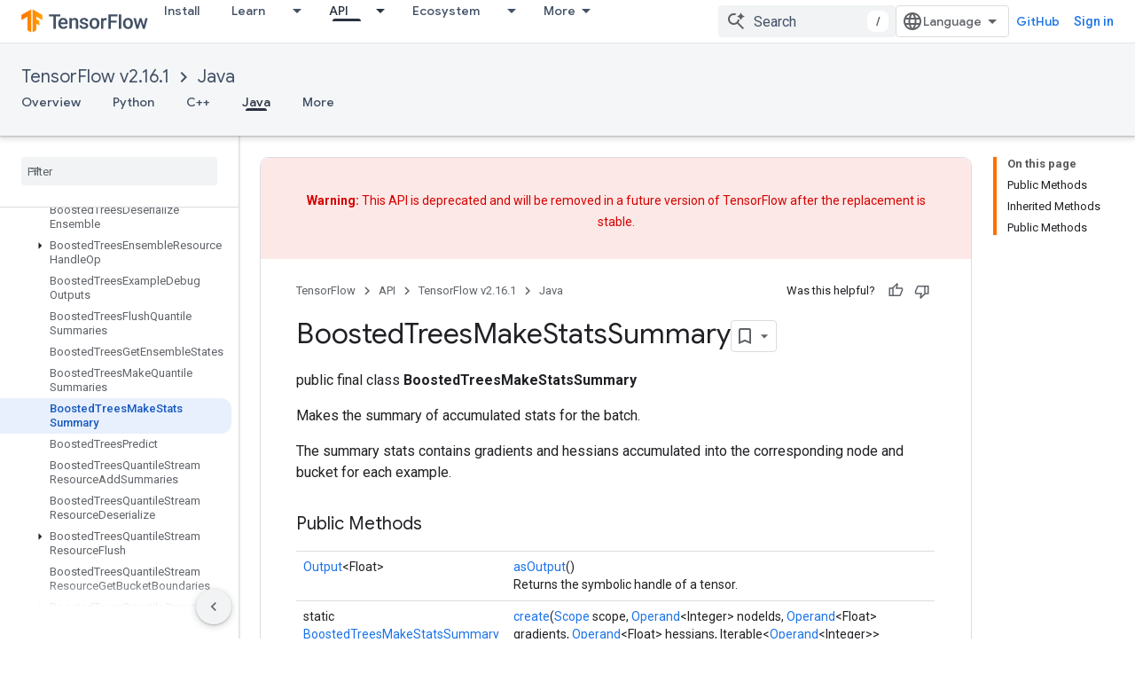

--- FILE ---
content_type: text/html; charset=utf-8
request_url: https://www.tensorflow.org/api_docs/java/org/tensorflow/op/core/BoostedTreesMakeStatsSummary?authuser=2
body_size: 53537
content:









<!doctype html>
<html 
      lang="en"
      dir="ltr">
  <head>
    <meta name="google-signin-client-id" content="157101835696-ooapojlodmuabs2do2vuhhnf90bccmoi.apps.googleusercontent.com"><meta name="google-signin-scope"
          content="profile email https://www.googleapis.com/auth/developerprofiles https://www.googleapis.com/auth/developerprofiles.award https://www.googleapis.com/auth/devprofiles.full_control.firstparty"><meta property="og:site_name" content="TensorFlow">
    <meta property="og:type" content="website"><meta name="theme-color" content="#ff6f00"><meta charset="utf-8">
    <meta content="IE=Edge" http-equiv="X-UA-Compatible">
    <meta name="viewport" content="width=device-width, initial-scale=1">
    

    <link rel="manifest" href="/_pwa/tensorflow/manifest.json"
          crossorigin="use-credentials">
    <link rel="preconnect" href="//www.gstatic.com" crossorigin>
    <link rel="preconnect" href="//fonts.gstatic.com" crossorigin>
    <link rel="preconnect" href="//fonts.googleapis.com" crossorigin>
    <link rel="preconnect" href="//apis.google.com" crossorigin>
    <link rel="preconnect" href="//www.google-analytics.com" crossorigin><link rel="stylesheet" href="//fonts.googleapis.com/css?family=Google+Sans:400,500|Roboto:400,400italic,500,500italic,700,700italic|Roboto+Mono:400,500,700&display=swap">
      <link rel="stylesheet"
            href="//fonts.googleapis.com/css2?family=Material+Icons&family=Material+Symbols+Outlined&display=block"><link rel="stylesheet" href="https://www.gstatic.com/devrel-devsite/prod/v5ecaab6967af5bdfffc1b93fe7d0ad58c271bf9f563243cec25f323a110134f0/tensorflow/css/app.css">
      <link rel="shortcut icon" href="https://www.gstatic.com/devrel-devsite/prod/v5ecaab6967af5bdfffc1b93fe7d0ad58c271bf9f563243cec25f323a110134f0/tensorflow/images/favicon.png">
    <link rel="apple-touch-icon" href="https://www.gstatic.com/devrel-devsite/prod/v5ecaab6967af5bdfffc1b93fe7d0ad58c271bf9f563243cec25f323a110134f0/tensorflow/images/apple-touch-icon-180x180.png"><link rel="canonical" href="https://www.tensorflow.org/api_docs/java/org/tensorflow/op/core/BoostedTreesMakeStatsSummary"><link rel="search" type="application/opensearchdescription+xml"
            title="TensorFlow" href="https://www.tensorflow.org/s/opensearch.xml?authuser=2">
      <link rel="alternate" hreflang="en"
          href="https://www.tensorflow.org/api_docs/java/org/tensorflow/op/core/BoostedTreesMakeStatsSummary" /><link rel="alternate" hreflang="x-default" href="https://www.tensorflow.org/api_docs/java/org/tensorflow/op/core/BoostedTreesMakeStatsSummary" /><link rel="alternate" hreflang="ar"
          href="https://www.tensorflow.org/api_docs/java/org/tensorflow/op/core/BoostedTreesMakeStatsSummary?hl=ar" /><link rel="alternate" hreflang="bn"
          href="https://www.tensorflow.org/api_docs/java/org/tensorflow/op/core/BoostedTreesMakeStatsSummary?hl=bn" /><link rel="alternate" hreflang="fa"
          href="https://www.tensorflow.org/api_docs/java/org/tensorflow/op/core/BoostedTreesMakeStatsSummary?hl=fa" /><link rel="alternate" hreflang="fr"
          href="https://www.tensorflow.org/api_docs/java/org/tensorflow/op/core/BoostedTreesMakeStatsSummary?hl=fr" /><link rel="alternate" hreflang="he"
          href="https://www.tensorflow.org/api_docs/java/org/tensorflow/op/core/BoostedTreesMakeStatsSummary?hl=he" /><link rel="alternate" hreflang="hi"
          href="https://www.tensorflow.org/api_docs/java/org/tensorflow/op/core/BoostedTreesMakeStatsSummary?hl=hi" /><link rel="alternate" hreflang="id"
          href="https://www.tensorflow.org/api_docs/java/org/tensorflow/op/core/BoostedTreesMakeStatsSummary?hl=id" /><link rel="alternate" hreflang="it"
          href="https://www.tensorflow.org/api_docs/java/org/tensorflow/op/core/BoostedTreesMakeStatsSummary?hl=it" /><link rel="alternate" hreflang="ja"
          href="https://www.tensorflow.org/api_docs/java/org/tensorflow/op/core/BoostedTreesMakeStatsSummary?hl=ja" /><link rel="alternate" hreflang="ko"
          href="https://www.tensorflow.org/api_docs/java/org/tensorflow/op/core/BoostedTreesMakeStatsSummary?hl=ko" /><link rel="alternate" hreflang="pl"
          href="https://www.tensorflow.org/api_docs/java/org/tensorflow/op/core/BoostedTreesMakeStatsSummary?hl=pl" /><link rel="alternate" hreflang="pt-BR"
          href="https://www.tensorflow.org/api_docs/java/org/tensorflow/op/core/BoostedTreesMakeStatsSummary?hl=pt-br" /><link rel="alternate" hreflang="pt"
          href="https://www.tensorflow.org/api_docs/java/org/tensorflow/op/core/BoostedTreesMakeStatsSummary?hl=pt" /><link rel="alternate" hreflang="ru"
          href="https://www.tensorflow.org/api_docs/java/org/tensorflow/op/core/BoostedTreesMakeStatsSummary?hl=ru" /><link rel="alternate" hreflang="es"
          href="https://www.tensorflow.org/api_docs/java/org/tensorflow/op/core/BoostedTreesMakeStatsSummary?hl=es" /><link rel="alternate" hreflang="es-419"
          href="https://www.tensorflow.org/api_docs/java/org/tensorflow/op/core/BoostedTreesMakeStatsSummary?hl=es-419" /><link rel="alternate" hreflang="th"
          href="https://www.tensorflow.org/api_docs/java/org/tensorflow/op/core/BoostedTreesMakeStatsSummary?hl=th" /><link rel="alternate" hreflang="tr"
          href="https://www.tensorflow.org/api_docs/java/org/tensorflow/op/core/BoostedTreesMakeStatsSummary?hl=tr" /><link rel="alternate" hreflang="vi"
          href="https://www.tensorflow.org/api_docs/java/org/tensorflow/op/core/BoostedTreesMakeStatsSummary?hl=vi" /><title>BoostedTreesMakeStatsSummary &nbsp;|&nbsp; Java &nbsp;|&nbsp; TensorFlow</title>

<meta property="og:title" content="BoostedTreesMakeStatsSummary &nbsp;|&nbsp; Java &nbsp;|&nbsp; TensorFlow"><meta property="og:url" content="https://www.tensorflow.org/api_docs/java/org/tensorflow/op/core/BoostedTreesMakeStatsSummary"><meta property="og:locale" content="en"><script type="application/ld+json">
  {
    "@context": "https://schema.org",
    "@type": "BreadcrumbList",
    "itemListElement": [{
      "@type": "ListItem",
      "position": 1,
      "name": "TensorFlow v2.16.1",
      "item": "https://www.tensorflow.org/api_docs"
    },{
      "@type": "ListItem",
      "position": 2,
      "name": "Java",
      "item": "https://www.tensorflow.org/api_docs/java"
    },{
      "@type": "ListItem",
      "position": 3,
      "name": "BoostedTreesMakeStatsSummary",
      "item": "https://www.tensorflow.org/api_docs/java/org/tensorflow/op/core/BoostedTreesMakeStatsSummary"
    }]
  }
  </script>
  






    
      <link rel="stylesheet" href="/extras.css"></head>
  <body class="color-scheme--light"
        template="page"
        theme="tensorflow-theme"
        type="reference"
        
        
        
        layout="docs"
        
        
        
        
        
        display-toc
        pending>
  
    <devsite-progress type="indeterminate" id="app-progress"></devsite-progress>
  
  
    <a href="#main-content" class="skip-link button">
      
      Skip to main content
    </a>
    <section class="devsite-wrapper">
      <devsite-cookie-notification-bar></devsite-cookie-notification-bar><devsite-header role="banner">
  
    





















<div class="devsite-header--inner" data-nosnippet>
  <div class="devsite-top-logo-row-wrapper-wrapper">
    <div class="devsite-top-logo-row-wrapper">
      <div class="devsite-top-logo-row">
        <button type="button" id="devsite-hamburger-menu"
          class="devsite-header-icon-button button-flat material-icons gc-analytics-event"
          data-category="Site-Wide Custom Events"
          data-label="Navigation menu button"
          visually-hidden
          aria-label="Open menu">
        </button>
        
<div class="devsite-product-name-wrapper">

  <a href="/" class="devsite-site-logo-link gc-analytics-event"
   data-category="Site-Wide Custom Events" data-label="Site logo" track-type="globalNav"
   track-name="tensorFlow" track-metadata-position="nav"
   track-metadata-eventDetail="nav">
  
  <picture>
    
    <img src="https://www.gstatic.com/devrel-devsite/prod/v5ecaab6967af5bdfffc1b93fe7d0ad58c271bf9f563243cec25f323a110134f0/tensorflow/images/lockup.svg" class="devsite-site-logo" alt="TensorFlow">
  </picture>
  
</a>



  
  
  <span class="devsite-product-name">
    <ul class="devsite-breadcrumb-list"
  >
  
  <li class="devsite-breadcrumb-item
             ">
    
    
    
      
      
    
  </li>
  
</ul>
  </span>

</div>
        <div class="devsite-top-logo-row-middle">
          <div class="devsite-header-upper-tabs">
            
              
              
  <devsite-tabs class="upper-tabs">

    <nav class="devsite-tabs-wrapper" aria-label="Upper tabs">
      
        
          <tab  >
            
    <a href="https://www.tensorflow.org/install?authuser=2"
    class="devsite-tabs-content gc-analytics-event "
      track-metadata-eventdetail="https://www.tensorflow.org/install?authuser=2"
    
       track-type="nav"
       track-metadata-position="nav - install"
       track-metadata-module="primary nav"
       
       
         
           data-category="Site-Wide Custom Events"
         
           data-label="Tab: Install"
         
           track-name="install"
         
       >
    Install
  
    </a>
    
  
          </tab>
        
      
        
          <tab class="devsite-dropdown
    
    
    
    ">
  
    <a href="https://www.tensorflow.org/learn?authuser=2"
    class="devsite-tabs-content gc-analytics-event "
      track-metadata-eventdetail="https://www.tensorflow.org/learn?authuser=2"
    
       track-type="nav"
       track-metadata-position="nav - learn"
       track-metadata-module="primary nav"
       
       
         
           data-category="Site-Wide Custom Events"
         
           data-label="Tab: Learn"
         
           track-name="learn"
         
       >
    Learn
  
    </a>
    
      <button
         aria-haspopup="menu"
         aria-expanded="false"
         aria-label="Dropdown menu for Learn"
         track-type="nav"
         track-metadata-eventdetail="https://www.tensorflow.org/learn?authuser=2"
         track-metadata-position="nav - learn"
         track-metadata-module="primary nav"
         
          
            data-category="Site-Wide Custom Events"
          
            data-label="Tab: Learn"
          
            track-name="learn"
          
        
         class="devsite-tabs-dropdown-toggle devsite-icon devsite-icon-arrow-drop-down"></button>
    
  
  <div class="devsite-tabs-dropdown" role="menu" aria-label="submenu" hidden>
    
    <div class="devsite-tabs-dropdown-content">
      
        <div class="devsite-tabs-dropdown-column
                    tfo-menu-column-learn">
          
            <ul class="devsite-tabs-dropdown-section
                       ">
              
              
              
                <li class="devsite-nav-item">
                  <a href="https://www.tensorflow.org/learn?authuser=2"
                    
                     track-type="nav"
                     track-metadata-eventdetail="https://www.tensorflow.org/learn?authuser=2"
                     track-metadata-position="nav - learn"
                     track-metadata-module="tertiary nav"
                     
                     tooltip
                  >
                    
                    <div class="devsite-nav-item-title">
                      Introduction
                    </div>
                    
                    <div class="devsite-nav-item-description">
                      New to TensorFlow?
                    </div>
                    
                  </a>
                </li>
              
                <li class="devsite-nav-item">
                  <a href="https://www.tensorflow.org/tutorials?authuser=2"
                    
                     track-type="nav"
                     track-metadata-eventdetail="https://www.tensorflow.org/tutorials?authuser=2"
                     track-metadata-position="nav - learn"
                     track-metadata-module="tertiary nav"
                     
                     tooltip
                  >
                    
                    <div class="devsite-nav-item-title">
                      Tutorials
                    </div>
                    
                    <div class="devsite-nav-item-description">
                      Learn how to use TensorFlow with end-to-end examples
                    </div>
                    
                  </a>
                </li>
              
                <li class="devsite-nav-item">
                  <a href="https://www.tensorflow.org/guide?authuser=2"
                    
                     track-type="nav"
                     track-metadata-eventdetail="https://www.tensorflow.org/guide?authuser=2"
                     track-metadata-position="nav - learn"
                     track-metadata-module="tertiary nav"
                     
                     tooltip
                  >
                    
                    <div class="devsite-nav-item-title">
                      Guide
                    </div>
                    
                    <div class="devsite-nav-item-description">
                      Learn framework concepts and components
                    </div>
                    
                  </a>
                </li>
              
                <li class="devsite-nav-item">
                  <a href="https://www.tensorflow.org/resources/learn-ml?authuser=2"
                    
                     track-type="nav"
                     track-metadata-eventdetail="https://www.tensorflow.org/resources/learn-ml?authuser=2"
                     track-metadata-position="nav - learn"
                     track-metadata-module="tertiary nav"
                     
                     tooltip
                  >
                    
                    <div class="devsite-nav-item-title">
                      Learn ML
                    </div>
                    
                    <div class="devsite-nav-item-description">
                      Educational resources to master your path with TensorFlow
                    </div>
                    
                  </a>
                </li>
              
            </ul>
          
        </div>
      
    </div>
  </div>
</tab>
        
      
        
          <tab class="devsite-dropdown
    
    devsite-active
    
    ">
  
    <a href="https://www.tensorflow.org/api?authuser=2"
    class="devsite-tabs-content gc-analytics-event "
      track-metadata-eventdetail="https://www.tensorflow.org/api?authuser=2"
    
       track-type="nav"
       track-metadata-position="nav - api"
       track-metadata-module="primary nav"
       aria-label="API, selected" 
       
         
           data-category="Site-Wide Custom Events"
         
           data-label="Tab: API"
         
           track-name="api"
         
       >
    API
  
    </a>
    
      <button
         aria-haspopup="menu"
         aria-expanded="false"
         aria-label="Dropdown menu for API"
         track-type="nav"
         track-metadata-eventdetail="https://www.tensorflow.org/api?authuser=2"
         track-metadata-position="nav - api"
         track-metadata-module="primary nav"
         
          
            data-category="Site-Wide Custom Events"
          
            data-label="Tab: API"
          
            track-name="api"
          
        
         class="devsite-tabs-dropdown-toggle devsite-icon devsite-icon-arrow-drop-down"></button>
    
  
  <div class="devsite-tabs-dropdown" role="menu" aria-label="submenu" hidden>
    
    <div class="devsite-tabs-dropdown-content">
      
        <div class="devsite-tabs-dropdown-column
                    ">
          
            <ul class="devsite-tabs-dropdown-section
                       ">
              
              
              
                <li class="devsite-nav-item">
                  <a href="https://www.tensorflow.org/api/stable?authuser=2"
                    
                     track-type="nav"
                     track-metadata-eventdetail="https://www.tensorflow.org/api/stable?authuser=2"
                     track-metadata-position="nav - api"
                     track-metadata-module="tertiary nav"
                     
                     tooltip
                  >
                    
                    <div class="devsite-nav-item-title">
                      TensorFlow (v2.16.1)
                    </div>
                    
                  </a>
                </li>
              
                <li class="devsite-nav-item">
                  <a href="https://www.tensorflow.org/versions?authuser=2"
                    
                     track-type="nav"
                     track-metadata-eventdetail="https://www.tensorflow.org/versions?authuser=2"
                     track-metadata-position="nav - api"
                     track-metadata-module="tertiary nav"
                     
                     tooltip
                  >
                    
                    <div class="devsite-nav-item-title">
                      Versions…
                    </div>
                    
                  </a>
                </li>
              
            </ul>
          
        </div>
      
        <div class="devsite-tabs-dropdown-column
                    ">
          
            <ul class="devsite-tabs-dropdown-section
                       ">
              
              
              
                <li class="devsite-nav-item">
                  <a href="https://js.tensorflow.org/api/latest/?authuser=2"
                    
                     track-type="nav"
                     track-metadata-eventdetail="https://js.tensorflow.org/api/latest/?authuser=2"
                     track-metadata-position="nav - api"
                     track-metadata-module="tertiary nav"
                     
                     tooltip
                  >
                    
                    <div class="devsite-nav-item-title">
                      TensorFlow.js
                    </div>
                    
                  </a>
                </li>
              
                <li class="devsite-nav-item">
                  <a href="https://www.tensorflow.org/lite/api_docs?authuser=2"
                    
                     track-type="nav"
                     track-metadata-eventdetail="https://www.tensorflow.org/lite/api_docs?authuser=2"
                     track-metadata-position="nav - api"
                     track-metadata-module="tertiary nav"
                     
                     tooltip
                  >
                    
                    <div class="devsite-nav-item-title">
                      TensorFlow Lite
                    </div>
                    
                  </a>
                </li>
              
                <li class="devsite-nav-item">
                  <a href="https://www.tensorflow.org/tfx/api_docs?authuser=2"
                    
                     track-type="nav"
                     track-metadata-eventdetail="https://www.tensorflow.org/tfx/api_docs?authuser=2"
                     track-metadata-position="nav - api"
                     track-metadata-module="tertiary nav"
                     
                     tooltip
                  >
                    
                    <div class="devsite-nav-item-title">
                      TFX
                    </div>
                    
                  </a>
                </li>
              
            </ul>
          
        </div>
      
    </div>
  </div>
</tab>
        
      
        
          <tab class="devsite-dropdown
    
    
    
    ">
  
    <a href="https://www.tensorflow.org/resources/models-datasets?authuser=2"
    class="devsite-tabs-content gc-analytics-event "
      track-metadata-eventdetail="https://www.tensorflow.org/resources/models-datasets?authuser=2"
    
       track-type="nav"
       track-metadata-position="nav - ecosystem"
       track-metadata-module="primary nav"
       
       
         
           data-category="Site-Wide Custom Events"
         
           data-label="Tab: Ecosystem"
         
           track-name="ecosystem"
         
       >
    Ecosystem
  
    </a>
    
      <button
         aria-haspopup="menu"
         aria-expanded="false"
         aria-label="Dropdown menu for Ecosystem"
         track-type="nav"
         track-metadata-eventdetail="https://www.tensorflow.org/resources/models-datasets?authuser=2"
         track-metadata-position="nav - ecosystem"
         track-metadata-module="primary nav"
         
          
            data-category="Site-Wide Custom Events"
          
            data-label="Tab: Ecosystem"
          
            track-name="ecosystem"
          
        
         class="devsite-tabs-dropdown-toggle devsite-icon devsite-icon-arrow-drop-down"></button>
    
  
  <div class="devsite-tabs-dropdown" role="menu" aria-label="submenu" hidden>
    
    <div class="devsite-tabs-dropdown-content">
      
        <div class="devsite-tabs-dropdown-column
                    ">
          
            <ul class="devsite-tabs-dropdown-section
                       ">
              
                <li class="devsite-nav-title" role="heading" tooltip>LIBRARIES</li>
              
              
              
                <li class="devsite-nav-item">
                  <a href="https://www.tensorflow.org/js?authuser=2"
                    
                     track-type="nav"
                     track-metadata-eventdetail="https://www.tensorflow.org/js?authuser=2"
                     track-metadata-position="nav - ecosystem"
                     track-metadata-module="tertiary nav"
                     
                       track-metadata-module_headline="libraries"
                     
                     tooltip
                  >
                    
                    <div class="devsite-nav-item-title">
                      TensorFlow.js
                    </div>
                    
                    <div class="devsite-nav-item-description">
                      Develop web ML applications in JavaScript
                    </div>
                    
                  </a>
                </li>
              
                <li class="devsite-nav-item">
                  <a href="https://www.tensorflow.org/lite?authuser=2"
                    
                     track-type="nav"
                     track-metadata-eventdetail="https://www.tensorflow.org/lite?authuser=2"
                     track-metadata-position="nav - ecosystem"
                     track-metadata-module="tertiary nav"
                     
                       track-metadata-module_headline="libraries"
                     
                     tooltip
                  >
                    
                    <div class="devsite-nav-item-title">
                      TensorFlow Lite
                    </div>
                    
                    <div class="devsite-nav-item-description">
                      Deploy ML on mobile, microcontrollers and other edge devices
                    </div>
                    
                  </a>
                </li>
              
                <li class="devsite-nav-item">
                  <a href="https://www.tensorflow.org/tfx?authuser=2"
                    
                     track-type="nav"
                     track-metadata-eventdetail="https://www.tensorflow.org/tfx?authuser=2"
                     track-metadata-position="nav - ecosystem"
                     track-metadata-module="tertiary nav"
                     
                       track-metadata-module_headline="libraries"
                     
                     tooltip
                  >
                    
                    <div class="devsite-nav-item-title">
                      TFX
                    </div>
                    
                    <div class="devsite-nav-item-description">
                      Build production ML pipelines
                    </div>
                    
                  </a>
                </li>
              
                <li class="devsite-nav-item">
                  <a href="https://www.tensorflow.org/resources/libraries-extensions?authuser=2"
                    
                     track-type="nav"
                     track-metadata-eventdetail="https://www.tensorflow.org/resources/libraries-extensions?authuser=2"
                     track-metadata-position="nav - ecosystem"
                     track-metadata-module="tertiary nav"
                     
                       track-metadata-module_headline="libraries"
                     
                     tooltip
                  >
                    
                    <div class="devsite-nav-item-title">
                      All libraries
                    </div>
                    
                    <div class="devsite-nav-item-description">
                      Create advanced models and extend TensorFlow
                    </div>
                    
                  </a>
                </li>
              
            </ul>
          
        </div>
      
        <div class="devsite-tabs-dropdown-column
                    ">
          
            <ul class="devsite-tabs-dropdown-section
                       ">
              
                <li class="devsite-nav-title" role="heading" tooltip>RESOURCES</li>
              
              
              
                <li class="devsite-nav-item">
                  <a href="https://www.tensorflow.org/resources/models-datasets?authuser=2"
                    
                     track-type="nav"
                     track-metadata-eventdetail="https://www.tensorflow.org/resources/models-datasets?authuser=2"
                     track-metadata-position="nav - ecosystem"
                     track-metadata-module="tertiary nav"
                     
                       track-metadata-module_headline="resources"
                     
                     tooltip
                  >
                    
                    <div class="devsite-nav-item-title">
                      Models & datasets
                    </div>
                    
                    <div class="devsite-nav-item-description">
                      Pre-trained models and datasets built by Google and the community
                    </div>
                    
                  </a>
                </li>
              
                <li class="devsite-nav-item">
                  <a href="https://www.tensorflow.org/resources/tools?authuser=2"
                    
                     track-type="nav"
                     track-metadata-eventdetail="https://www.tensorflow.org/resources/tools?authuser=2"
                     track-metadata-position="nav - ecosystem"
                     track-metadata-module="tertiary nav"
                     
                       track-metadata-module_headline="resources"
                     
                     tooltip
                  >
                    
                    <div class="devsite-nav-item-title">
                      Tools
                    </div>
                    
                    <div class="devsite-nav-item-description">
                      Tools to support and accelerate TensorFlow workflows
                    </div>
                    
                  </a>
                </li>
              
                <li class="devsite-nav-item">
                  <a href="https://www.tensorflow.org/responsible_ai?authuser=2"
                    
                     track-type="nav"
                     track-metadata-eventdetail="https://www.tensorflow.org/responsible_ai?authuser=2"
                     track-metadata-position="nav - ecosystem"
                     track-metadata-module="tertiary nav"
                     
                       track-metadata-module_headline="resources"
                     
                     tooltip
                  >
                    
                    <div class="devsite-nav-item-title">
                      Responsible AI
                    </div>
                    
                    <div class="devsite-nav-item-description">
                      Resources for every stage of the ML workflow
                    </div>
                    
                  </a>
                </li>
              
                <li class="devsite-nav-item">
                  <a href="https://www.tensorflow.org/resources/recommendation-systems?authuser=2"
                    
                     track-type="nav"
                     track-metadata-eventdetail="https://www.tensorflow.org/resources/recommendation-systems?authuser=2"
                     track-metadata-position="nav - ecosystem"
                     track-metadata-module="tertiary nav"
                     
                       track-metadata-module_headline="resources"
                     
                     tooltip
                  >
                    
                    <div class="devsite-nav-item-title">
                      Recommendation systems
                    </div>
                    
                    <div class="devsite-nav-item-description">
                      Build recommendation systems with open source tools
                    </div>
                    
                  </a>
                </li>
              
            </ul>
          
        </div>
      
    </div>
  </div>
</tab>
        
      
        
          <tab class="devsite-dropdown
    
    
    
    ">
  
    <a href="https://www.tensorflow.org/community?authuser=2"
    class="devsite-tabs-content gc-analytics-event "
      track-metadata-eventdetail="https://www.tensorflow.org/community?authuser=2"
    
       track-type="nav"
       track-metadata-position="nav - community"
       track-metadata-module="primary nav"
       
       
         
           data-category="Site-Wide Custom Events"
         
           data-label="Tab: Community"
         
           track-name="community"
         
       >
    Community
  
    </a>
    
      <button
         aria-haspopup="menu"
         aria-expanded="false"
         aria-label="Dropdown menu for Community"
         track-type="nav"
         track-metadata-eventdetail="https://www.tensorflow.org/community?authuser=2"
         track-metadata-position="nav - community"
         track-metadata-module="primary nav"
         
          
            data-category="Site-Wide Custom Events"
          
            data-label="Tab: Community"
          
            track-name="community"
          
        
         class="devsite-tabs-dropdown-toggle devsite-icon devsite-icon-arrow-drop-down"></button>
    
  
  <div class="devsite-tabs-dropdown" role="menu" aria-label="submenu" hidden>
    
    <div class="devsite-tabs-dropdown-content">
      
        <div class="devsite-tabs-dropdown-column
                    ">
          
            <ul class="devsite-tabs-dropdown-section
                       ">
              
              
              
                <li class="devsite-nav-item">
                  <a href="https://www.tensorflow.org/community/groups?authuser=2"
                    
                     track-type="nav"
                     track-metadata-eventdetail="https://www.tensorflow.org/community/groups?authuser=2"
                     track-metadata-position="nav - community"
                     track-metadata-module="tertiary nav"
                     
                     tooltip
                  >
                    
                    <div class="devsite-nav-item-title">
                      Groups
                    </div>
                    
                    <div class="devsite-nav-item-description">
                      User groups, interest groups and mailing lists
                    </div>
                    
                  </a>
                </li>
              
                <li class="devsite-nav-item">
                  <a href="https://www.tensorflow.org/community/contribute?authuser=2"
                    
                     track-type="nav"
                     track-metadata-eventdetail="https://www.tensorflow.org/community/contribute?authuser=2"
                     track-metadata-position="nav - community"
                     track-metadata-module="tertiary nav"
                     
                     tooltip
                  >
                    
                    <div class="devsite-nav-item-title">
                      Contribute
                    </div>
                    
                    <div class="devsite-nav-item-description">
                      Guide for contributing to code and documentation
                    </div>
                    
                  </a>
                </li>
              
                <li class="devsite-nav-item">
                  <a href="https://blog.tensorflow.org/?authuser=2"
                    
                     track-type="nav"
                     track-metadata-eventdetail="https://blog.tensorflow.org/?authuser=2"
                     track-metadata-position="nav - community"
                     track-metadata-module="tertiary nav"
                     
                     tooltip
                  >
                    
                    <div class="devsite-nav-item-title">
                      Blog
                    </div>
                    
                    <div class="devsite-nav-item-description">
                      Stay up to date with all things TensorFlow
                    </div>
                    
                  </a>
                </li>
              
                <li class="devsite-nav-item">
                  <a href="https://discuss.tensorflow.org?authuser=2"
                    
                     track-type="nav"
                     track-metadata-eventdetail="https://discuss.tensorflow.org?authuser=2"
                     track-metadata-position="nav - community"
                     track-metadata-module="tertiary nav"
                     
                     tooltip
                  >
                    
                    <div class="devsite-nav-item-title">
                      Forum
                    </div>
                    
                    <div class="devsite-nav-item-description">
                      Discussion platform for the TensorFlow community
                    </div>
                    
                  </a>
                </li>
              
            </ul>
          
        </div>
      
    </div>
  </div>
</tab>
        
      
        
          <tab class="devsite-dropdown
    
    
    
    ">
  
    <a href="https://www.tensorflow.org/about?authuser=2"
    class="devsite-tabs-content gc-analytics-event "
      track-metadata-eventdetail="https://www.tensorflow.org/about?authuser=2"
    
       track-type="nav"
       track-metadata-position="nav - why tensorflow"
       track-metadata-module="primary nav"
       
       
         
           data-category="Site-Wide Custom Events"
         
           data-label="Tab: Why TensorFlow"
         
           track-name="why tensorflow"
         
       >
    Why TensorFlow
  
    </a>
    
      <button
         aria-haspopup="menu"
         aria-expanded="false"
         aria-label="Dropdown menu for Why TensorFlow"
         track-type="nav"
         track-metadata-eventdetail="https://www.tensorflow.org/about?authuser=2"
         track-metadata-position="nav - why tensorflow"
         track-metadata-module="primary nav"
         
          
            data-category="Site-Wide Custom Events"
          
            data-label="Tab: Why TensorFlow"
          
            track-name="why tensorflow"
          
        
         class="devsite-tabs-dropdown-toggle devsite-icon devsite-icon-arrow-drop-down"></button>
    
  
  <div class="devsite-tabs-dropdown" role="menu" aria-label="submenu" hidden>
    
    <div class="devsite-tabs-dropdown-content">
      
        <div class="devsite-tabs-dropdown-column
                    ">
          
            <ul class="devsite-tabs-dropdown-section
                       ">
              
              
              
                <li class="devsite-nav-item">
                  <a href="https://www.tensorflow.org/about?authuser=2"
                    
                     track-type="nav"
                     track-metadata-eventdetail="https://www.tensorflow.org/about?authuser=2"
                     track-metadata-position="nav - why tensorflow"
                     track-metadata-module="tertiary nav"
                     
                     tooltip
                  >
                    
                    <div class="devsite-nav-item-title">
                      About
                    </div>
                    
                  </a>
                </li>
              
                <li class="devsite-nav-item">
                  <a href="https://www.tensorflow.org/about/case-studies?authuser=2"
                    
                     track-type="nav"
                     track-metadata-eventdetail="https://www.tensorflow.org/about/case-studies?authuser=2"
                     track-metadata-position="nav - why tensorflow"
                     track-metadata-module="tertiary nav"
                     
                     tooltip
                  >
                    
                    <div class="devsite-nav-item-title">
                      Case studies
                    </div>
                    
                  </a>
                </li>
              
            </ul>
          
        </div>
      
    </div>
  </div>
</tab>
        
      
    </nav>

  </devsite-tabs>

            
           </div>
          
<devsite-search
    enable-signin
    enable-search
    enable-suggestions
      enable-query-completion
    
    enable-search-summaries
    project-name="Java"
    tenant-name="TensorFlow"
    
    
    
    
    
    >
  <form class="devsite-search-form" action="https://www.tensorflow.org/s/results?authuser=2" method="GET">
    <div class="devsite-search-container">
      <button type="button"
              search-open
              class="devsite-search-button devsite-header-icon-button button-flat material-icons"
              
              aria-label="Open search"></button>
      <div class="devsite-searchbox">
        <input
          aria-activedescendant=""
          aria-autocomplete="list"
          
          aria-label="Search"
          aria-expanded="false"
          aria-haspopup="listbox"
          autocomplete="off"
          class="devsite-search-field devsite-search-query"
          name="q"
          
          placeholder="Search"
          role="combobox"
          type="text"
          value=""
          >
          <div class="devsite-search-image material-icons" aria-hidden="true">
            
              <svg class="devsite-search-ai-image" width="24" height="24" viewBox="0 0 24 24" fill="none" xmlns="http://www.w3.org/2000/svg">
                  <g clip-path="url(#clip0_6641_386)">
                    <path d="M19.6 21L13.3 14.7C12.8 15.1 12.225 15.4167 11.575 15.65C10.925 15.8833 10.2333 16 9.5 16C7.68333 16 6.14167 15.375 4.875 14.125C3.625 12.8583 3 11.3167 3 9.5C3 7.68333 3.625 6.15 4.875 4.9C6.14167 3.63333 7.68333 3 9.5 3C10.0167 3 10.5167 3.05833 11 3.175C11.4833 3.275 11.9417 3.43333 12.375 3.65L10.825 5.2C10.6083 5.13333 10.3917 5.08333 10.175 5.05C9.95833 5.01667 9.73333 5 9.5 5C8.25 5 7.18333 5.44167 6.3 6.325C5.43333 7.19167 5 8.25 5 9.5C5 10.75 5.43333 11.8167 6.3 12.7C7.18333 13.5667 8.25 14 9.5 14C10.6667 14 11.6667 13.625 12.5 12.875C13.35 12.1083 13.8417 11.15 13.975 10H15.975C15.925 10.6333 15.7833 11.2333 15.55 11.8C15.3333 12.3667 15.05 12.8667 14.7 13.3L21 19.6L19.6 21ZM17.5 12C17.5 10.4667 16.9667 9.16667 15.9 8.1C14.8333 7.03333 13.5333 6.5 12 6.5C13.5333 6.5 14.8333 5.96667 15.9 4.9C16.9667 3.83333 17.5 2.53333 17.5 0.999999C17.5 2.53333 18.0333 3.83333 19.1 4.9C20.1667 5.96667 21.4667 6.5 23 6.5C21.4667 6.5 20.1667 7.03333 19.1 8.1C18.0333 9.16667 17.5 10.4667 17.5 12Z" fill="#5F6368"/>
                  </g>
                <defs>
                <clipPath id="clip0_6641_386">
                <rect width="24" height="24" fill="white"/>
                </clipPath>
                </defs>
              </svg>
            
          </div>
          <div class="devsite-search-shortcut-icon-container" aria-hidden="true">
            <kbd class="devsite-search-shortcut-icon">/</kbd>
          </div>
      </div>
    </div>
  </form>
  <button type="button"
          search-close
          class="devsite-search-button devsite-header-icon-button button-flat material-icons"
          
          aria-label="Close search"></button>
</devsite-search>

        </div>

        

          

          

          

          
<devsite-language-selector>
  <ul role="presentation">
    
    
    <li role="presentation">
      <a role="menuitem" lang="en"
        >English</a>
    </li>
    
    <li role="presentation">
      <a role="menuitem" lang="es"
        >Español</a>
    </li>
    
    <li role="presentation">
      <a role="menuitem" lang="es_419"
        >Español – América Latina</a>
    </li>
    
    <li role="presentation">
      <a role="menuitem" lang="fr"
        >Français</a>
    </li>
    
    <li role="presentation">
      <a role="menuitem" lang="id"
        >Indonesia</a>
    </li>
    
    <li role="presentation">
      <a role="menuitem" lang="it"
        >Italiano</a>
    </li>
    
    <li role="presentation">
      <a role="menuitem" lang="pl"
        >Polski</a>
    </li>
    
    <li role="presentation">
      <a role="menuitem" lang="pt"
        >Português</a>
    </li>
    
    <li role="presentation">
      <a role="menuitem" lang="pt_br"
        >Português – Brasil</a>
    </li>
    
    <li role="presentation">
      <a role="menuitem" lang="vi"
        >Tiếng Việt</a>
    </li>
    
    <li role="presentation">
      <a role="menuitem" lang="tr"
        >Türkçe</a>
    </li>
    
    <li role="presentation">
      <a role="menuitem" lang="ru"
        >Русский</a>
    </li>
    
    <li role="presentation">
      <a role="menuitem" lang="he"
        >עברית</a>
    </li>
    
    <li role="presentation">
      <a role="menuitem" lang="ar"
        >العربيّة</a>
    </li>
    
    <li role="presentation">
      <a role="menuitem" lang="fa"
        >فارسی</a>
    </li>
    
    <li role="presentation">
      <a role="menuitem" lang="hi"
        >हिंदी</a>
    </li>
    
    <li role="presentation">
      <a role="menuitem" lang="bn"
        >বাংলা</a>
    </li>
    
    <li role="presentation">
      <a role="menuitem" lang="th"
        >ภาษาไทย</a>
    </li>
    
    <li role="presentation">
      <a role="menuitem" lang="zh_cn"
        >中文 – 简体</a>
    </li>
    
    <li role="presentation">
      <a role="menuitem" lang="ja"
        >日本語</a>
    </li>
    
    <li role="presentation">
      <a role="menuitem" lang="ko"
        >한국어</a>
    </li>
    
  </ul>
</devsite-language-selector>


          
            <a class="devsite-header-link devsite-top-button button gc-analytics-event "
    href="//github.com/tensorflow"
    data-category="Site-Wide Custom Events"
    data-label="Site header link: GitHub"
    >
  GitHub
</a>
          

        

        
          <devsite-user 
                        
                        
                          enable-profiles
                        
                        
                        id="devsite-user">
            
              
              <span class="button devsite-top-button" aria-hidden="true" visually-hidden>Sign in</span>
            
          </devsite-user>
        
        
        
      </div>
    </div>
  </div>



  <div class="devsite-collapsible-section
    ">
    <div class="devsite-header-background">
      
        
          <div class="devsite-product-id-row"
           >
            <div class="devsite-product-description-row">
              
                
                <div class="devsite-product-id">
                  
                  
                  
                    <ul class="devsite-breadcrumb-list"
  
    aria-label="Lower header breadcrumb">
  
  <li class="devsite-breadcrumb-item
             ">
    
    
    
      
        
  <a href="https://www.tensorflow.org/api_docs?authuser=2"
      
        class="devsite-breadcrumb-link gc-analytics-event"
      
        data-category="Site-Wide Custom Events"
      
        data-label="Lower Header"
      
        data-value="1"
      
        track-type="globalNav"
      
        track-name="breadcrumb"
      
        track-metadata-position="1"
      
        track-metadata-eventdetail="TensorFlow v2.16.1"
      
    >
    
          TensorFlow v2.16.1
        
  </a>
  
      
    
  </li>
  
  <li class="devsite-breadcrumb-item
             ">
    
      
      <div class="devsite-breadcrumb-guillemet material-icons" aria-hidden="true"></div>
    
    
    
      
        
  <a href="https://www.tensorflow.org/api_docs/java?authuser=2"
      
        class="devsite-breadcrumb-link gc-analytics-event"
      
        data-category="Site-Wide Custom Events"
      
        data-label="Lower Header"
      
        data-value="2"
      
        track-type="globalNav"
      
        track-name="breadcrumb"
      
        track-metadata-position="2"
      
        track-metadata-eventdetail="Java"
      
    >
    
          Java
        
  </a>
  
      
    
  </li>
  
</ul>
                </div>
                
              
              
            </div>
            
          </div>
          
        
      
      
        <div class="devsite-doc-set-nav-row">
          
          
            
            
  <devsite-tabs class="lower-tabs">

    <nav class="devsite-tabs-wrapper" aria-label="Lower tabs">
      
        
          <tab  >
            
    <a href="https://www.tensorflow.org/api_docs?authuser=2"
    class="devsite-tabs-content gc-analytics-event "
      track-metadata-eventdetail="https://www.tensorflow.org/api_docs?authuser=2"
    
       track-type="nav"
       track-metadata-position="nav - overview"
       track-metadata-module="primary nav"
       
       
         
           data-category="Site-Wide Custom Events"
         
           data-label="Tab: Overview"
         
           track-name="overview"
         
       >
    Overview
  
    </a>
    
  
          </tab>
        
      
        
          <tab  >
            
    <a href="https://www.tensorflow.org/api_docs/python/tf?authuser=2"
    class="devsite-tabs-content gc-analytics-event "
      track-metadata-eventdetail="https://www.tensorflow.org/api_docs/python/tf?authuser=2"
    
       track-type="nav"
       track-metadata-position="nav - python"
       track-metadata-module="primary nav"
       
       
         
           data-category="Site-Wide Custom Events"
         
           data-label="Tab: Python"
         
           track-name="python"
         
       >
    Python
  
    </a>
    
  
          </tab>
        
      
        
          <tab  >
            
    <a href="https://www.tensorflow.org/api_docs/cc?authuser=2"
    class="devsite-tabs-content gc-analytics-event "
      track-metadata-eventdetail="https://www.tensorflow.org/api_docs/cc?authuser=2"
    
       track-type="nav"
       track-metadata-position="nav - c++"
       track-metadata-module="primary nav"
       
       
         
           data-category="Site-Wide Custom Events"
         
           data-label="Tab: C++"
         
           track-name="c++"
         
       >
    C++
  
    </a>
    
  
          </tab>
        
      
        
          <tab  class="devsite-active">
            
    <a href="https://www.tensorflow.org/api_docs/java/org/tensorflow/package-summary?authuser=2"
    class="devsite-tabs-content gc-analytics-event "
      track-metadata-eventdetail="https://www.tensorflow.org/api_docs/java/org/tensorflow/package-summary?authuser=2"
    
       track-type="nav"
       track-metadata-position="nav - java"
       track-metadata-module="primary nav"
       aria-label="Java, selected" 
       
         
           data-category="Site-Wide Custom Events"
         
           data-label="Tab: Java"
         
           track-name="java"
         
       >
    Java
  
    </a>
    
  
          </tab>
        
      
        
          <tab  >
            
    <a href="https://www.tensorflow.org/api_docs/more?authuser=2"
    class="devsite-tabs-content gc-analytics-event "
      track-metadata-eventdetail="https://www.tensorflow.org/api_docs/more?authuser=2"
    
       track-type="nav"
       track-metadata-position="nav - more"
       track-metadata-module="primary nav"
       
       
         
           data-category="Site-Wide Custom Events"
         
           data-label="Tab: More"
         
           track-name="more"
         
       >
    More
  
    </a>
    
  
          </tab>
        
      
    </nav>

  </devsite-tabs>

          
          
        </div>
      
    </div>
  </div>

</div>



  

  
</devsite-header>
      <devsite-book-nav scrollbars >
        
          





















<div class="devsite-book-nav-filter"
     >
  <span class="filter-list-icon material-icons" aria-hidden="true"></span>
  <input type="text"
         placeholder="Filter"
         
         aria-label="Type to filter"
         role="searchbox">
  
  <span class="filter-clear-button hidden"
        data-title="Clear filter"
        aria-label="Clear filter"
        role="button"
        tabindex="0"></span>
</div>

<nav class="devsite-book-nav devsite-nav nocontent"
     aria-label="Side menu">
  <div class="devsite-mobile-header">
    <button type="button"
            id="devsite-close-nav"
            class="devsite-header-icon-button button-flat material-icons gc-analytics-event"
            data-category="Site-Wide Custom Events"
            data-label="Close navigation"
            aria-label="Close navigation">
    </button>
    <div class="devsite-product-name-wrapper">

  <a href="/" class="devsite-site-logo-link gc-analytics-event"
   data-category="Site-Wide Custom Events" data-label="Site logo" track-type="globalNav"
   track-name="tensorFlow" track-metadata-position="nav"
   track-metadata-eventDetail="nav">
  
  <picture>
    
    <img src="https://www.gstatic.com/devrel-devsite/prod/v5ecaab6967af5bdfffc1b93fe7d0ad58c271bf9f563243cec25f323a110134f0/tensorflow/images/lockup.svg" class="devsite-site-logo" alt="TensorFlow">
  </picture>
  
</a>


  
      <span class="devsite-product-name">
        
        
        <ul class="devsite-breadcrumb-list"
  >
  
  <li class="devsite-breadcrumb-item
             ">
    
    
    
      
      
    
  </li>
  
</ul>
      </span>
    

</div>
  </div>

  <div class="devsite-book-nav-wrapper">
    <div class="devsite-mobile-nav-top">
      
        <ul class="devsite-nav-list">
          
            <li class="devsite-nav-item">
              
  
  <a href="/install"
    
       class="devsite-nav-title gc-analytics-event
              
              "
    

    
      
        data-category="Site-Wide Custom Events"
      
        data-label="Tab: Install"
      
        track-name="install"
      
    
     data-category="Site-Wide Custom Events"
     data-label="Responsive Tab: Install"
     track-type="globalNav"
     track-metadata-eventDetail="globalMenu"
     track-metadata-position="nav">
  
    <span class="devsite-nav-text" tooltip >
      Install
   </span>
    
  
  </a>
  

  
              
            </li>
          
            <li class="devsite-nav-item">
              
  
  <a href="/learn"
    
       class="devsite-nav-title gc-analytics-event
              
              "
    

    
      
        data-category="Site-Wide Custom Events"
      
        data-label="Tab: Learn"
      
        track-name="learn"
      
    
     data-category="Site-Wide Custom Events"
     data-label="Responsive Tab: Learn"
     track-type="globalNav"
     track-metadata-eventDetail="globalMenu"
     track-metadata-position="nav">
  
    <span class="devsite-nav-text" tooltip >
      Learn
   </span>
    
  
  </a>
  

  
    <ul class="devsite-nav-responsive-tabs devsite-nav-has-menu
               ">
      
<li class="devsite-nav-item">

  
  <span
    
       class="devsite-nav-title"
       tooltip
    
    
      
        data-category="Site-Wide Custom Events"
      
        data-label="Tab: Learn"
      
        track-name="learn"
      
    >
  
    <span class="devsite-nav-text" tooltip menu="Learn">
      More
   </span>
    
    <span class="devsite-nav-icon material-icons" data-icon="forward"
          menu="Learn">
    </span>
    
  
  </span>
  

</li>

    </ul>
  
              
            </li>
          
            <li class="devsite-nav-item">
              
  
  <a href="/api"
    
       class="devsite-nav-title gc-analytics-event
              
              devsite-nav-active"
    

    
      
        data-category="Site-Wide Custom Events"
      
        data-label="Tab: API"
      
        track-name="api"
      
    
     data-category="Site-Wide Custom Events"
     data-label="Responsive Tab: API"
     track-type="globalNav"
     track-metadata-eventDetail="globalMenu"
     track-metadata-position="nav">
  
    <span class="devsite-nav-text" tooltip >
      API
   </span>
    
  
  </a>
  

  
    <ul class="devsite-nav-responsive-tabs devsite-nav-has-menu
               ">
      
<li class="devsite-nav-item">

  
  <span
    
       class="devsite-nav-title"
       tooltip
    
    
      
        data-category="Site-Wide Custom Events"
      
        data-label="Tab: API"
      
        track-name="api"
      
    >
  
    <span class="devsite-nav-text" tooltip menu="API">
      More
   </span>
    
    <span class="devsite-nav-icon material-icons" data-icon="forward"
          menu="API">
    </span>
    
  
  </span>
  

</li>

    </ul>
  
              
                <ul class="devsite-nav-responsive-tabs">
                  
                    
                    
                    
                    <li class="devsite-nav-item">
                      
  
  <a href="/api_docs"
    
       class="devsite-nav-title gc-analytics-event
              
              "
    

    
      
        data-category="Site-Wide Custom Events"
      
        data-label="Tab: Overview"
      
        track-name="overview"
      
    
     data-category="Site-Wide Custom Events"
     data-label="Responsive Tab: Overview"
     track-type="globalNav"
     track-metadata-eventDetail="globalMenu"
     track-metadata-position="nav">
  
    <span class="devsite-nav-text" tooltip >
      Overview
   </span>
    
  
  </a>
  

  
                    </li>
                  
                    
                    
                    
                    <li class="devsite-nav-item">
                      
  
  <a href="/api_docs/python/tf"
    
       class="devsite-nav-title gc-analytics-event
              
              "
    

    
      
        data-category="Site-Wide Custom Events"
      
        data-label="Tab: Python"
      
        track-name="python"
      
    
     data-category="Site-Wide Custom Events"
     data-label="Responsive Tab: Python"
     track-type="globalNav"
     track-metadata-eventDetail="globalMenu"
     track-metadata-position="nav">
  
    <span class="devsite-nav-text" tooltip >
      Python
   </span>
    
  
  </a>
  

  
                    </li>
                  
                    
                    
                    
                    <li class="devsite-nav-item">
                      
  
  <a href="/api_docs/cc"
    
       class="devsite-nav-title gc-analytics-event
              
              "
    

    
      
        data-category="Site-Wide Custom Events"
      
        data-label="Tab: C++"
      
        track-name="c++"
      
    
     data-category="Site-Wide Custom Events"
     data-label="Responsive Tab: C++"
     track-type="globalNav"
     track-metadata-eventDetail="globalMenu"
     track-metadata-position="nav">
  
    <span class="devsite-nav-text" tooltip >
      C++
   </span>
    
  
  </a>
  

  
                    </li>
                  
                    
                    
                    
                    <li class="devsite-nav-item">
                      
  
  <a href="/api_docs/java/org/tensorflow/package-summary"
    
       class="devsite-nav-title gc-analytics-event
              
              devsite-nav-active"
    

    
      
        data-category="Site-Wide Custom Events"
      
        data-label="Tab: Java"
      
        track-name="java"
      
    
     data-category="Site-Wide Custom Events"
     data-label="Responsive Tab: Java"
     track-type="globalNav"
     track-metadata-eventDetail="globalMenu"
     track-metadata-position="nav">
  
    <span class="devsite-nav-text" tooltip menu="_book">
      Java
   </span>
    
  
  </a>
  

  
                    </li>
                  
                    
                    
                    
                    <li class="devsite-nav-item">
                      
  
  <a href="/api_docs/more"
    
       class="devsite-nav-title gc-analytics-event
              
              "
    

    
      
        data-category="Site-Wide Custom Events"
      
        data-label="Tab: More"
      
        track-name="more"
      
    
     data-category="Site-Wide Custom Events"
     data-label="Responsive Tab: More"
     track-type="globalNav"
     track-metadata-eventDetail="globalMenu"
     track-metadata-position="nav">
  
    <span class="devsite-nav-text" tooltip >
      More
   </span>
    
  
  </a>
  

  
                    </li>
                  
                </ul>
              
            </li>
          
            <li class="devsite-nav-item">
              
  
  <a href="/resources/models-datasets"
    
       class="devsite-nav-title gc-analytics-event
              
              "
    

    
      
        data-category="Site-Wide Custom Events"
      
        data-label="Tab: Ecosystem"
      
        track-name="ecosystem"
      
    
     data-category="Site-Wide Custom Events"
     data-label="Responsive Tab: Ecosystem"
     track-type="globalNav"
     track-metadata-eventDetail="globalMenu"
     track-metadata-position="nav">
  
    <span class="devsite-nav-text" tooltip >
      Ecosystem
   </span>
    
  
  </a>
  

  
    <ul class="devsite-nav-responsive-tabs devsite-nav-has-menu
               ">
      
<li class="devsite-nav-item">

  
  <span
    
       class="devsite-nav-title"
       tooltip
    
    
      
        data-category="Site-Wide Custom Events"
      
        data-label="Tab: Ecosystem"
      
        track-name="ecosystem"
      
    >
  
    <span class="devsite-nav-text" tooltip menu="Ecosystem">
      More
   </span>
    
    <span class="devsite-nav-icon material-icons" data-icon="forward"
          menu="Ecosystem">
    </span>
    
  
  </span>
  

</li>

    </ul>
  
              
            </li>
          
            <li class="devsite-nav-item">
              
  
  <a href="/community"
    
       class="devsite-nav-title gc-analytics-event
              
              "
    

    
      
        data-category="Site-Wide Custom Events"
      
        data-label="Tab: Community"
      
        track-name="community"
      
    
     data-category="Site-Wide Custom Events"
     data-label="Responsive Tab: Community"
     track-type="globalNav"
     track-metadata-eventDetail="globalMenu"
     track-metadata-position="nav">
  
    <span class="devsite-nav-text" tooltip >
      Community
   </span>
    
  
  </a>
  

  
    <ul class="devsite-nav-responsive-tabs devsite-nav-has-menu
               ">
      
<li class="devsite-nav-item">

  
  <span
    
       class="devsite-nav-title"
       tooltip
    
    
      
        data-category="Site-Wide Custom Events"
      
        data-label="Tab: Community"
      
        track-name="community"
      
    >
  
    <span class="devsite-nav-text" tooltip menu="Community">
      More
   </span>
    
    <span class="devsite-nav-icon material-icons" data-icon="forward"
          menu="Community">
    </span>
    
  
  </span>
  

</li>

    </ul>
  
              
            </li>
          
            <li class="devsite-nav-item">
              
  
  <a href="/about"
    
       class="devsite-nav-title gc-analytics-event
              
              "
    

    
      
        data-category="Site-Wide Custom Events"
      
        data-label="Tab: Why TensorFlow"
      
        track-name="why tensorflow"
      
    
     data-category="Site-Wide Custom Events"
     data-label="Responsive Tab: Why TensorFlow"
     track-type="globalNav"
     track-metadata-eventDetail="globalMenu"
     track-metadata-position="nav">
  
    <span class="devsite-nav-text" tooltip >
      Why TensorFlow
   </span>
    
  
  </a>
  

  
    <ul class="devsite-nav-responsive-tabs devsite-nav-has-menu
               ">
      
<li class="devsite-nav-item">

  
  <span
    
       class="devsite-nav-title"
       tooltip
    
    
      
        data-category="Site-Wide Custom Events"
      
        data-label="Tab: Why TensorFlow"
      
        track-name="why tensorflow"
      
    >
  
    <span class="devsite-nav-text" tooltip menu="Why TensorFlow">
      More
   </span>
    
    <span class="devsite-nav-icon material-icons" data-icon="forward"
          menu="Why TensorFlow">
    </span>
    
  
  </span>
  

</li>

    </ul>
  
              
            </li>
          
          
    
    
<li class="devsite-nav-item">

  
  <a href="//github.com/tensorflow"
    
       class="devsite-nav-title gc-analytics-event "
    

    
     data-category="Site-Wide Custom Events"
     data-label="Responsive Tab: GitHub"
     track-type="navMenu"
     track-metadata-eventDetail="globalMenu"
     track-metadata-position="nav">
  
    <span class="devsite-nav-text" tooltip >
      GitHub
   </span>
    
  
  </a>
  

</li>

  
          
        </ul>
      
    </div>
    
      <div class="devsite-mobile-nav-bottom">
        
          
          <ul class="devsite-nav-list" menu="_book">
            <li class="devsite-nav-item
           devsite-nav-expandable
           devsite-nav-deprecated"><div class="devsite-expandable-nav">
      <a class="devsite-nav-toggle" aria-hidden="true"></a><div class="devsite-nav-title devsite-nav-title-no-path" tabindex="0" role="button">
        <span class="devsite-nav-text" tooltip>TensorFlow for Java</span><span class="devsite-nav-icon material-icons"
        data-icon="deprecated"
        data-title="Deprecated"
        aria-hidden="true"></span>
      </div><ul class="devsite-nav-section"><li class="devsite-nav-item
           devsite-nav-expandable"><div class="devsite-expandable-nav">
      <a class="devsite-nav-toggle" aria-hidden="true"></a><div class="devsite-nav-title devsite-nav-title-no-path" tabindex="0" role="button">
        <span class="devsite-nav-text" tooltip>org.tensorflow</span>
      </div><ul class="devsite-nav-section"><li class="devsite-nav-item"><a href="/api_docs/java/org/tensorflow/package-summary"
        class="devsite-nav-title gc-analytics-event"
        data-category="Site-Wide Custom Events"
        data-label="Book nav link, pathname: /api_docs/java/org/tensorflow/package-summary"
        track-type="bookNav"
        track-name="click"
        track-metadata-eventdetail="/api_docs/java/org/tensorflow/package-summary"
      ><span class="devsite-nav-text" tooltip>Overview</span></a></li><li class="devsite-nav-item"><a href="/api_docs/java/org/tensorflow/DataType"
        class="devsite-nav-title gc-analytics-event"
        data-category="Site-Wide Custom Events"
        data-label="Book nav link, pathname: /api_docs/java/org/tensorflow/DataType"
        track-type="bookNav"
        track-name="click"
        track-metadata-eventdetail="/api_docs/java/org/tensorflow/DataType"
      ><span class="devsite-nav-text" tooltip>DataType</span></a></li><li class="devsite-nav-item
           devsite-nav-expandable"><div class="devsite-expandable-nav">
      <a class="devsite-nav-toggle" aria-hidden="true"></a><div class="devsite-nav-title devsite-nav-title-no-path" tabindex="0" role="button">
        <span class="devsite-nav-text" tooltip>EagerSession</span>
      </div><ul class="devsite-nav-section"><li class="devsite-nav-item"><a href="/api_docs/java/org/tensorflow/EagerSession"
        class="devsite-nav-title gc-analytics-event"
        data-category="Site-Wide Custom Events"
        data-label="Book nav link, pathname: /api_docs/java/org/tensorflow/EagerSession"
        track-type="bookNav"
        track-name="click"
        track-metadata-eventdetail="/api_docs/java/org/tensorflow/EagerSession"
      ><span class="devsite-nav-text" tooltip>Overview</span></a></li><li class="devsite-nav-item"><a href="/api_docs/java/org/tensorflow/EagerSession.DevicePlacementPolicy"
        class="devsite-nav-title gc-analytics-event"
        data-category="Site-Wide Custom Events"
        data-label="Book nav link, pathname: /api_docs/java/org/tensorflow/EagerSession.DevicePlacementPolicy"
        track-type="bookNav"
        track-name="click"
        track-metadata-eventdetail="/api_docs/java/org/tensorflow/EagerSession.DevicePlacementPolicy"
      ><span class="devsite-nav-text" tooltip>DevicePlacementPolicy</span></a></li><li class="devsite-nav-item"><a href="/api_docs/java/org/tensorflow/EagerSession.Options"
        class="devsite-nav-title gc-analytics-event"
        data-category="Site-Wide Custom Events"
        data-label="Book nav link, pathname: /api_docs/java/org/tensorflow/EagerSession.Options"
        track-type="bookNav"
        track-name="click"
        track-metadata-eventdetail="/api_docs/java/org/tensorflow/EagerSession.Options"
      ><span class="devsite-nav-text" tooltip>Options</span></a></li><li class="devsite-nav-item"><a href="/api_docs/java/org/tensorflow/EagerSession.ResourceCleanupStrategy"
        class="devsite-nav-title gc-analytics-event"
        data-category="Site-Wide Custom Events"
        data-label="Book nav link, pathname: /api_docs/java/org/tensorflow/EagerSession.ResourceCleanupStrategy"
        track-type="bookNav"
        track-name="click"
        track-metadata-eventdetail="/api_docs/java/org/tensorflow/EagerSession.ResourceCleanupStrategy"
      ><span class="devsite-nav-text" tooltip>ResourceCleanupStrategy</span></a></li></ul></div></li><li class="devsite-nav-item"><a href="/api_docs/java/org/tensorflow/ExecutionEnvironment"
        class="devsite-nav-title gc-analytics-event"
        data-category="Site-Wide Custom Events"
        data-label="Book nav link, pathname: /api_docs/java/org/tensorflow/ExecutionEnvironment"
        track-type="bookNav"
        track-name="click"
        track-metadata-eventdetail="/api_docs/java/org/tensorflow/ExecutionEnvironment"
      ><span class="devsite-nav-text" tooltip>ExecutionEnvironment</span></a></li><li class="devsite-nav-item
           devsite-nav-expandable"><div class="devsite-expandable-nav">
      <a class="devsite-nav-toggle" aria-hidden="true"></a><div class="devsite-nav-title devsite-nav-title-no-path" tabindex="0" role="button">
        <span class="devsite-nav-text" tooltip>Graph</span>
      </div><ul class="devsite-nav-section"><li class="devsite-nav-item"><a href="/api_docs/java/org/tensorflow/Graph"
        class="devsite-nav-title gc-analytics-event"
        data-category="Site-Wide Custom Events"
        data-label="Book nav link, pathname: /api_docs/java/org/tensorflow/Graph"
        track-type="bookNav"
        track-name="click"
        track-metadata-eventdetail="/api_docs/java/org/tensorflow/Graph"
      ><span class="devsite-nav-text" tooltip>Overview</span></a></li><li class="devsite-nav-item"><a href="/api_docs/java/org/tensorflow/Graph.WhileSubgraphBuilder"
        class="devsite-nav-title gc-analytics-event"
        data-category="Site-Wide Custom Events"
        data-label="Book nav link, pathname: /api_docs/java/org/tensorflow/Graph.WhileSubgraphBuilder"
        track-type="bookNav"
        track-name="click"
        track-metadata-eventdetail="/api_docs/java/org/tensorflow/Graph.WhileSubgraphBuilder"
      ><span class="devsite-nav-text" tooltip>WhileSubgraphBuilder</span></a></li></ul></div></li><li class="devsite-nav-item"><a href="/api_docs/java/org/tensorflow/GraphOperation"
        class="devsite-nav-title gc-analytics-event"
        data-category="Site-Wide Custom Events"
        data-label="Book nav link, pathname: /api_docs/java/org/tensorflow/GraphOperation"
        track-type="bookNav"
        track-name="click"
        track-metadata-eventdetail="/api_docs/java/org/tensorflow/GraphOperation"
      ><span class="devsite-nav-text" tooltip>GraphOperation</span></a></li><li class="devsite-nav-item"><a href="/api_docs/java/org/tensorflow/GraphOperationBuilder"
        class="devsite-nav-title gc-analytics-event"
        data-category="Site-Wide Custom Events"
        data-label="Book nav link, pathname: /api_docs/java/org/tensorflow/GraphOperationBuilder"
        track-type="bookNav"
        track-name="click"
        track-metadata-eventdetail="/api_docs/java/org/tensorflow/GraphOperationBuilder"
      ><span class="devsite-nav-text" tooltip>GraphOperationBuilder</span></a></li><li class="devsite-nav-item"><a href="/api_docs/java/org/tensorflow/Operand"
        class="devsite-nav-title gc-analytics-event"
        data-category="Site-Wide Custom Events"
        data-label="Book nav link, pathname: /api_docs/java/org/tensorflow/Operand"
        track-type="bookNav"
        track-name="click"
        track-metadata-eventdetail="/api_docs/java/org/tensorflow/Operand"
      ><span class="devsite-nav-text" tooltip>Operand</span></a></li><li class="devsite-nav-item"><a href="/api_docs/java/org/tensorflow/Operation"
        class="devsite-nav-title gc-analytics-event"
        data-category="Site-Wide Custom Events"
        data-label="Book nav link, pathname: /api_docs/java/org/tensorflow/Operation"
        track-type="bookNav"
        track-name="click"
        track-metadata-eventdetail="/api_docs/java/org/tensorflow/Operation"
      ><span class="devsite-nav-text" tooltip>Operation</span></a></li><li class="devsite-nav-item"><a href="/api_docs/java/org/tensorflow/OperationBuilder"
        class="devsite-nav-title gc-analytics-event"
        data-category="Site-Wide Custom Events"
        data-label="Book nav link, pathname: /api_docs/java/org/tensorflow/OperationBuilder"
        track-type="bookNav"
        track-name="click"
        track-metadata-eventdetail="/api_docs/java/org/tensorflow/OperationBuilder"
      ><span class="devsite-nav-text" tooltip>OperationBuilder</span></a></li><li class="devsite-nav-item"><a href="/api_docs/java/org/tensorflow/Output"
        class="devsite-nav-title gc-analytics-event"
        data-category="Site-Wide Custom Events"
        data-label="Book nav link, pathname: /api_docs/java/org/tensorflow/Output"
        track-type="bookNav"
        track-name="click"
        track-metadata-eventdetail="/api_docs/java/org/tensorflow/Output"
      ><span class="devsite-nav-text" tooltip>Output</span></a></li><li class="devsite-nav-item
           devsite-nav-expandable"><div class="devsite-expandable-nav">
      <a class="devsite-nav-toggle" aria-hidden="true"></a><div class="devsite-nav-title devsite-nav-title-no-path" tabindex="0" role="button">
        <span class="devsite-nav-text" tooltip>SavedModelBundle</span>
      </div><ul class="devsite-nav-section"><li class="devsite-nav-item"><a href="/api_docs/java/org/tensorflow/SavedModelBundle"
        class="devsite-nav-title gc-analytics-event"
        data-category="Site-Wide Custom Events"
        data-label="Book nav link, pathname: /api_docs/java/org/tensorflow/SavedModelBundle"
        track-type="bookNav"
        track-name="click"
        track-metadata-eventdetail="/api_docs/java/org/tensorflow/SavedModelBundle"
      ><span class="devsite-nav-text" tooltip>Overview</span></a></li><li class="devsite-nav-item"><a href="/api_docs/java/org/tensorflow/SavedModelBundle.Loader"
        class="devsite-nav-title gc-analytics-event"
        data-category="Site-Wide Custom Events"
        data-label="Book nav link, pathname: /api_docs/java/org/tensorflow/SavedModelBundle.Loader"
        track-type="bookNav"
        track-name="click"
        track-metadata-eventdetail="/api_docs/java/org/tensorflow/SavedModelBundle.Loader"
      ><span class="devsite-nav-text" tooltip>Loader</span></a></li></ul></div></li><li class="devsite-nav-item"><a href="/api_docs/java/org/tensorflow/Server"
        class="devsite-nav-title gc-analytics-event"
        data-category="Site-Wide Custom Events"
        data-label="Book nav link, pathname: /api_docs/java/org/tensorflow/Server"
        track-type="bookNav"
        track-name="click"
        track-metadata-eventdetail="/api_docs/java/org/tensorflow/Server"
      ><span class="devsite-nav-text" tooltip>Server</span></a></li><li class="devsite-nav-item
           devsite-nav-expandable"><div class="devsite-expandable-nav">
      <a class="devsite-nav-toggle" aria-hidden="true"></a><div class="devsite-nav-title devsite-nav-title-no-path" tabindex="0" role="button">
        <span class="devsite-nav-text" tooltip>Session</span>
      </div><ul class="devsite-nav-section"><li class="devsite-nav-item"><a href="/api_docs/java/org/tensorflow/Session"
        class="devsite-nav-title gc-analytics-event"
        data-category="Site-Wide Custom Events"
        data-label="Book nav link, pathname: /api_docs/java/org/tensorflow/Session"
        track-type="bookNav"
        track-name="click"
        track-metadata-eventdetail="/api_docs/java/org/tensorflow/Session"
      ><span class="devsite-nav-text" tooltip>Overview</span></a></li><li class="devsite-nav-item"><a href="/api_docs/java/org/tensorflow/Session.Run"
        class="devsite-nav-title gc-analytics-event"
        data-category="Site-Wide Custom Events"
        data-label="Book nav link, pathname: /api_docs/java/org/tensorflow/Session.Run"
        track-type="bookNav"
        track-name="click"
        track-metadata-eventdetail="/api_docs/java/org/tensorflow/Session.Run"
      ><span class="devsite-nav-text" tooltip>Run</span></a></li><li class="devsite-nav-item"><a href="/api_docs/java/org/tensorflow/Session.Runner"
        class="devsite-nav-title gc-analytics-event"
        data-category="Site-Wide Custom Events"
        data-label="Book nav link, pathname: /api_docs/java/org/tensorflow/Session.Runner"
        track-type="bookNav"
        track-name="click"
        track-metadata-eventdetail="/api_docs/java/org/tensorflow/Session.Runner"
      ><span class="devsite-nav-text" tooltip>Runner</span></a></li></ul></div></li><li class="devsite-nav-item"><a href="/api_docs/java/org/tensorflow/Shape"
        class="devsite-nav-title gc-analytics-event"
        data-category="Site-Wide Custom Events"
        data-label="Book nav link, pathname: /api_docs/java/org/tensorflow/Shape"
        track-type="bookNav"
        track-name="click"
        track-metadata-eventdetail="/api_docs/java/org/tensorflow/Shape"
      ><span class="devsite-nav-text" tooltip>Shape</span></a></li><li class="devsite-nav-item"><a href="/api_docs/java/org/tensorflow/Tensor"
        class="devsite-nav-title gc-analytics-event"
        data-category="Site-Wide Custom Events"
        data-label="Book nav link, pathname: /api_docs/java/org/tensorflow/Tensor"
        track-type="bookNav"
        track-name="click"
        track-metadata-eventdetail="/api_docs/java/org/tensorflow/Tensor"
      ><span class="devsite-nav-text" tooltip>Tensor</span></a></li><li class="devsite-nav-item"><a href="/api_docs/java/org/tensorflow/TensorFlow"
        class="devsite-nav-title gc-analytics-event"
        data-category="Site-Wide Custom Events"
        data-label="Book nav link, pathname: /api_docs/java/org/tensorflow/TensorFlow"
        track-type="bookNav"
        track-name="click"
        track-metadata-eventdetail="/api_docs/java/org/tensorflow/TensorFlow"
      ><span class="devsite-nav-text" tooltip>TensorFlow</span></a></li><li class="devsite-nav-item"><a href="/api_docs/java/org/tensorflow/TensorFlowException"
        class="devsite-nav-title gc-analytics-event"
        data-category="Site-Wide Custom Events"
        data-label="Book nav link, pathname: /api_docs/java/org/tensorflow/TensorFlowException"
        track-type="bookNav"
        track-name="click"
        track-metadata-eventdetail="/api_docs/java/org/tensorflow/TensorFlowException"
      ><span class="devsite-nav-text" tooltip>TensorFlowException</span></a></li><li class="devsite-nav-item"><a href="/api_docs/java/org/tensorflow/Tensors"
        class="devsite-nav-title gc-analytics-event"
        data-category="Site-Wide Custom Events"
        data-label="Book nav link, pathname: /api_docs/java/org/tensorflow/Tensors"
        track-type="bookNav"
        track-name="click"
        track-metadata-eventdetail="/api_docs/java/org/tensorflow/Tensors"
      ><span class="devsite-nav-text" tooltip>Tensors</span></a></li></ul></div></li><li class="devsite-nav-item
           devsite-nav-expandable"><div class="devsite-expandable-nav">
      <a class="devsite-nav-toggle" aria-hidden="true"></a><div class="devsite-nav-title devsite-nav-title-no-path" tabindex="0" role="button">
        <span class="devsite-nav-text" tooltip>org.tensorflow.examples</span>
      </div><ul class="devsite-nav-section"><li class="devsite-nav-item"><a href="/api_docs/java/org/tensorflow/examples/package-summary"
        class="devsite-nav-title gc-analytics-event"
        data-category="Site-Wide Custom Events"
        data-label="Book nav link, pathname: /api_docs/java/org/tensorflow/examples/package-summary"
        track-type="bookNav"
        track-name="click"
        track-metadata-eventdetail="/api_docs/java/org/tensorflow/examples/package-summary"
      ><span class="devsite-nav-text" tooltip>Overview</span></a></li><li class="devsite-nav-item"><a href="/api_docs/java/org/tensorflow/examples/LabelImage"
        class="devsite-nav-title gc-analytics-event"
        data-category="Site-Wide Custom Events"
        data-label="Book nav link, pathname: /api_docs/java/org/tensorflow/examples/LabelImage"
        track-type="bookNav"
        track-name="click"
        track-metadata-eventdetail="/api_docs/java/org/tensorflow/examples/LabelImage"
      ><span class="devsite-nav-text" tooltip>LabelImage</span></a></li></ul></div></li><li class="devsite-nav-item
           devsite-nav-expandable"><div class="devsite-expandable-nav">
      <a class="devsite-nav-toggle" aria-hidden="true"></a><div class="devsite-nav-title devsite-nav-title-no-path" tabindex="0" role="button">
        <span class="devsite-nav-text" tooltip>org.tensorflow.op</span>
      </div><ul class="devsite-nav-section"><li class="devsite-nav-item"><a href="/api_docs/java/org/tensorflow/op/package-summary"
        class="devsite-nav-title gc-analytics-event"
        data-category="Site-Wide Custom Events"
        data-label="Book nav link, pathname: /api_docs/java/org/tensorflow/op/package-summary"
        track-type="bookNav"
        track-name="click"
        track-metadata-eventdetail="/api_docs/java/org/tensorflow/op/package-summary"
      ><span class="devsite-nav-text" tooltip>Overview</span></a></li><li class="devsite-nav-item"><a href="/api_docs/java/org/tensorflow/op/Op"
        class="devsite-nav-title gc-analytics-event"
        data-category="Site-Wide Custom Events"
        data-label="Book nav link, pathname: /api_docs/java/org/tensorflow/op/Op"
        track-type="bookNav"
        track-name="click"
        track-metadata-eventdetail="/api_docs/java/org/tensorflow/op/Op"
      ><span class="devsite-nav-text" tooltip>Op</span></a></li><li class="devsite-nav-item"><a href="/api_docs/java/org/tensorflow/op/Operands"
        class="devsite-nav-title gc-analytics-event"
        data-category="Site-Wide Custom Events"
        data-label="Book nav link, pathname: /api_docs/java/org/tensorflow/op/Operands"
        track-type="bookNav"
        track-name="click"
        track-metadata-eventdetail="/api_docs/java/org/tensorflow/op/Operands"
      ><span class="devsite-nav-text" tooltip>Operands</span></a></li><li class="devsite-nav-item"><a href="/api_docs/java/org/tensorflow/op/PrimitiveOp"
        class="devsite-nav-title gc-analytics-event"
        data-category="Site-Wide Custom Events"
        data-label="Book nav link, pathname: /api_docs/java/org/tensorflow/op/PrimitiveOp"
        track-type="bookNav"
        track-name="click"
        track-metadata-eventdetail="/api_docs/java/org/tensorflow/op/PrimitiveOp"
      ><span class="devsite-nav-text" tooltip>PrimitiveOp</span></a></li><li class="devsite-nav-item"><a href="/api_docs/java/org/tensorflow/op/Scope"
        class="devsite-nav-title gc-analytics-event"
        data-category="Site-Wide Custom Events"
        data-label="Book nav link, pathname: /api_docs/java/org/tensorflow/op/Scope"
        track-type="bookNav"
        track-name="click"
        track-metadata-eventdetail="/api_docs/java/org/tensorflow/op/Scope"
      ><span class="devsite-nav-text" tooltip>Scope</span></a></li></ul></div></li><li class="devsite-nav-item
           devsite-nav-expandable"><div class="devsite-expandable-nav">
      <a class="devsite-nav-toggle" aria-hidden="true"></a><div class="devsite-nav-title devsite-nav-title-no-path" tabindex="0" role="button">
        <span class="devsite-nav-text" tooltip>org.tensorflow.op.annotation</span>
      </div><ul class="devsite-nav-section"><li class="devsite-nav-item"><a href="/api_docs/java/org/tensorflow/op/annotation/package-summary"
        class="devsite-nav-title gc-analytics-event"
        data-category="Site-Wide Custom Events"
        data-label="Book nav link, pathname: /api_docs/java/org/tensorflow/op/annotation/package-summary"
        track-type="bookNav"
        track-name="click"
        track-metadata-eventdetail="/api_docs/java/org/tensorflow/op/annotation/package-summary"
      ><span class="devsite-nav-text" tooltip>Overview</span></a></li><li class="devsite-nav-item"><a href="/api_docs/java/org/tensorflow/op/annotation/Operator"
        class="devsite-nav-title gc-analytics-event"
        data-category="Site-Wide Custom Events"
        data-label="Book nav link, pathname: /api_docs/java/org/tensorflow/op/annotation/Operator"
        track-type="bookNav"
        track-name="click"
        track-metadata-eventdetail="/api_docs/java/org/tensorflow/op/annotation/Operator"
      ><span class="devsite-nav-text" tooltip>Operator</span></a></li></ul></div></li><li class="devsite-nav-item
           devsite-nav-expandable"><div class="devsite-expandable-nav">
      <a class="devsite-nav-toggle" aria-hidden="true"></a><div class="devsite-nav-title devsite-nav-title-no-path" tabindex="0" role="button">
        <span class="devsite-nav-text" tooltip>org.tensorflow.op.core</span>
      </div><ul class="devsite-nav-section"><li class="devsite-nav-item"><a href="/api_docs/java/org/tensorflow/op/core/package-summary"
        class="devsite-nav-title gc-analytics-event"
        data-category="Site-Wide Custom Events"
        data-label="Book nav link, pathname: /api_docs/java/org/tensorflow/op/core/package-summary"
        track-type="bookNav"
        track-name="click"
        track-metadata-eventdetail="/api_docs/java/org/tensorflow/op/core/package-summary"
      ><span class="devsite-nav-text" tooltip>Overview</span></a></li><li class="devsite-nav-item
           devsite-nav-expandable"><div class="devsite-expandable-nav">
      <a class="devsite-nav-toggle" aria-hidden="true"></a><div class="devsite-nav-title devsite-nav-title-no-path" tabindex="0" role="button">
        <span class="devsite-nav-text" tooltip>Abort</span>
      </div><ul class="devsite-nav-section"><li class="devsite-nav-item"><a href="/api_docs/java/org/tensorflow/op/core/Abort"
        class="devsite-nav-title gc-analytics-event"
        data-category="Site-Wide Custom Events"
        data-label="Book nav link, pathname: /api_docs/java/org/tensorflow/op/core/Abort"
        track-type="bookNav"
        track-name="click"
        track-metadata-eventdetail="/api_docs/java/org/tensorflow/op/core/Abort"
      ><span class="devsite-nav-text" tooltip>Overview</span></a></li><li class="devsite-nav-item"><a href="/api_docs/java/org/tensorflow/op/core/Abort.Options"
        class="devsite-nav-title gc-analytics-event"
        data-category="Site-Wide Custom Events"
        data-label="Book nav link, pathname: /api_docs/java/org/tensorflow/op/core/Abort.Options"
        track-type="bookNav"
        track-name="click"
        track-metadata-eventdetail="/api_docs/java/org/tensorflow/op/core/Abort.Options"
      ><span class="devsite-nav-text" tooltip>Options</span></a></li></ul></div></li><li class="devsite-nav-item
           devsite-nav-expandable"><div class="devsite-expandable-nav">
      <a class="devsite-nav-toggle" aria-hidden="true"></a><div class="devsite-nav-title devsite-nav-title-no-path" tabindex="0" role="button">
        <span class="devsite-nav-text" tooltip>All</span>
      </div><ul class="devsite-nav-section"><li class="devsite-nav-item"><a href="/api_docs/java/org/tensorflow/op/core/All"
        class="devsite-nav-title gc-analytics-event"
        data-category="Site-Wide Custom Events"
        data-label="Book nav link, pathname: /api_docs/java/org/tensorflow/op/core/All"
        track-type="bookNav"
        track-name="click"
        track-metadata-eventdetail="/api_docs/java/org/tensorflow/op/core/All"
      ><span class="devsite-nav-text" tooltip>Overview</span></a></li><li class="devsite-nav-item"><a href="/api_docs/java/org/tensorflow/op/core/All.Options"
        class="devsite-nav-title gc-analytics-event"
        data-category="Site-Wide Custom Events"
        data-label="Book nav link, pathname: /api_docs/java/org/tensorflow/op/core/All.Options"
        track-type="bookNav"
        track-name="click"
        track-metadata-eventdetail="/api_docs/java/org/tensorflow/op/core/All.Options"
      ><span class="devsite-nav-text" tooltip>Options</span></a></li></ul></div></li><li class="devsite-nav-item"><a href="/api_docs/java/org/tensorflow/op/core/AllToAll"
        class="devsite-nav-title gc-analytics-event"
        data-category="Site-Wide Custom Events"
        data-label="Book nav link, pathname: /api_docs/java/org/tensorflow/op/core/AllToAll"
        track-type="bookNav"
        track-name="click"
        track-metadata-eventdetail="/api_docs/java/org/tensorflow/op/core/AllToAll"
      ><span class="devsite-nav-text" tooltip>AllToAll</span></a></li><li class="devsite-nav-item"><a href="/api_docs/java/org/tensorflow/op/core/AnonymousHashTable"
        class="devsite-nav-title gc-analytics-event"
        data-category="Site-Wide Custom Events"
        data-label="Book nav link, pathname: /api_docs/java/org/tensorflow/op/core/AnonymousHashTable"
        track-type="bookNav"
        track-name="click"
        track-metadata-eventdetail="/api_docs/java/org/tensorflow/op/core/AnonymousHashTable"
      ><span class="devsite-nav-text" tooltip>AnonymousHashTable</span></a></li><li class="devsite-nav-item"><a href="/api_docs/java/org/tensorflow/op/core/AnonymousIteratorV2"
        class="devsite-nav-title gc-analytics-event"
        data-category="Site-Wide Custom Events"
        data-label="Book nav link, pathname: /api_docs/java/org/tensorflow/op/core/AnonymousIteratorV2"
        track-type="bookNav"
        track-name="click"
        track-metadata-eventdetail="/api_docs/java/org/tensorflow/op/core/AnonymousIteratorV2"
      ><span class="devsite-nav-text" tooltip>AnonymousIteratorV2</span></a></li><li class="devsite-nav-item"><a href="/api_docs/java/org/tensorflow/op/core/AnonymousIteratorV3"
        class="devsite-nav-title gc-analytics-event"
        data-category="Site-Wide Custom Events"
        data-label="Book nav link, pathname: /api_docs/java/org/tensorflow/op/core/AnonymousIteratorV3"
        track-type="bookNav"
        track-name="click"
        track-metadata-eventdetail="/api_docs/java/org/tensorflow/op/core/AnonymousIteratorV3"
      ><span class="devsite-nav-text" tooltip>AnonymousIteratorV3</span></a></li><li class="devsite-nav-item"><a href="/api_docs/java/org/tensorflow/op/core/AnonymousMemoryCache"
        class="devsite-nav-title gc-analytics-event"
        data-category="Site-Wide Custom Events"
        data-label="Book nav link, pathname: /api_docs/java/org/tensorflow/op/core/AnonymousMemoryCache"
        track-type="bookNav"
        track-name="click"
        track-metadata-eventdetail="/api_docs/java/org/tensorflow/op/core/AnonymousMemoryCache"
      ><span class="devsite-nav-text" tooltip>AnonymousMemoryCache</span></a></li><li class="devsite-nav-item"><a href="/api_docs/java/org/tensorflow/op/core/AnonymousMultiDeviceIterator"
        class="devsite-nav-title gc-analytics-event"
        data-category="Site-Wide Custom Events"
        data-label="Book nav link, pathname: /api_docs/java/org/tensorflow/op/core/AnonymousMultiDeviceIterator"
        track-type="bookNav"
        track-name="click"
        track-metadata-eventdetail="/api_docs/java/org/tensorflow/op/core/AnonymousMultiDeviceIterator"
      ><span class="devsite-nav-text" tooltip>AnonymousMultiDeviceIterator</span></a></li><li class="devsite-nav-item"><a href="/api_docs/java/org/tensorflow/op/core/AnonymousMultiDeviceIteratorV3"
        class="devsite-nav-title gc-analytics-event"
        data-category="Site-Wide Custom Events"
        data-label="Book nav link, pathname: /api_docs/java/org/tensorflow/op/core/AnonymousMultiDeviceIteratorV3"
        track-type="bookNav"
        track-name="click"
        track-metadata-eventdetail="/api_docs/java/org/tensorflow/op/core/AnonymousMultiDeviceIteratorV3"
      ><span class="devsite-nav-text" tooltip>AnonymousMultiDeviceIteratorV3</span></a></li><li class="devsite-nav-item
           devsite-nav-expandable"><div class="devsite-expandable-nav">
      <a class="devsite-nav-toggle" aria-hidden="true"></a><div class="devsite-nav-title devsite-nav-title-no-path" tabindex="0" role="button">
        <span class="devsite-nav-text" tooltip>AnonymousMutableDenseHashTable</span>
      </div><ul class="devsite-nav-section"><li class="devsite-nav-item"><a href="/api_docs/java/org/tensorflow/op/core/AnonymousMutableDenseHashTable"
        class="devsite-nav-title gc-analytics-event"
        data-category="Site-Wide Custom Events"
        data-label="Book nav link, pathname: /api_docs/java/org/tensorflow/op/core/AnonymousMutableDenseHashTable"
        track-type="bookNav"
        track-name="click"
        track-metadata-eventdetail="/api_docs/java/org/tensorflow/op/core/AnonymousMutableDenseHashTable"
      ><span class="devsite-nav-text" tooltip>Overview</span></a></li><li class="devsite-nav-item"><a href="/api_docs/java/org/tensorflow/op/core/AnonymousMutableDenseHashTable.Options"
        class="devsite-nav-title gc-analytics-event"
        data-category="Site-Wide Custom Events"
        data-label="Book nav link, pathname: /api_docs/java/org/tensorflow/op/core/AnonymousMutableDenseHashTable.Options"
        track-type="bookNav"
        track-name="click"
        track-metadata-eventdetail="/api_docs/java/org/tensorflow/op/core/AnonymousMutableDenseHashTable.Options"
      ><span class="devsite-nav-text" tooltip>Options</span></a></li></ul></div></li><li class="devsite-nav-item"><a href="/api_docs/java/org/tensorflow/op/core/AnonymousMutableHashTable"
        class="devsite-nav-title gc-analytics-event"
        data-category="Site-Wide Custom Events"
        data-label="Book nav link, pathname: /api_docs/java/org/tensorflow/op/core/AnonymousMutableHashTable"
        track-type="bookNav"
        track-name="click"
        track-metadata-eventdetail="/api_docs/java/org/tensorflow/op/core/AnonymousMutableHashTable"
      ><span class="devsite-nav-text" tooltip>AnonymousMutableHashTable</span></a></li><li class="devsite-nav-item
           devsite-nav-expandable"><div class="devsite-expandable-nav">
      <a class="devsite-nav-toggle" aria-hidden="true"></a><div class="devsite-nav-title devsite-nav-title-no-path" tabindex="0" role="button">
        <span class="devsite-nav-text" tooltip>AnonymousMutableHashTableOfTensors</span>
      </div><ul class="devsite-nav-section"><li class="devsite-nav-item"><a href="/api_docs/java/org/tensorflow/op/core/AnonymousMutableHashTableOfTensors"
        class="devsite-nav-title gc-analytics-event"
        data-category="Site-Wide Custom Events"
        data-label="Book nav link, pathname: /api_docs/java/org/tensorflow/op/core/AnonymousMutableHashTableOfTensors"
        track-type="bookNav"
        track-name="click"
        track-metadata-eventdetail="/api_docs/java/org/tensorflow/op/core/AnonymousMutableHashTableOfTensors"
      ><span class="devsite-nav-text" tooltip>Overview</span></a></li><li class="devsite-nav-item"><a href="/api_docs/java/org/tensorflow/op/core/AnonymousMutableHashTableOfTensors.Options"
        class="devsite-nav-title gc-analytics-event"
        data-category="Site-Wide Custom Events"
        data-label="Book nav link, pathname: /api_docs/java/org/tensorflow/op/core/AnonymousMutableHashTableOfTensors.Options"
        track-type="bookNav"
        track-name="click"
        track-metadata-eventdetail="/api_docs/java/org/tensorflow/op/core/AnonymousMutableHashTableOfTensors.Options"
      ><span class="devsite-nav-text" tooltip>Options</span></a></li></ul></div></li><li class="devsite-nav-item"><a href="/api_docs/java/org/tensorflow/op/core/AnonymousRandomSeedGenerator"
        class="devsite-nav-title gc-analytics-event"
        data-category="Site-Wide Custom Events"
        data-label="Book nav link, pathname: /api_docs/java/org/tensorflow/op/core/AnonymousRandomSeedGenerator"
        track-type="bookNav"
        track-name="click"
        track-metadata-eventdetail="/api_docs/java/org/tensorflow/op/core/AnonymousRandomSeedGenerator"
      ><span class="devsite-nav-text" tooltip>AnonymousRandomSeedGenerator</span></a></li><li class="devsite-nav-item"><a href="/api_docs/java/org/tensorflow/op/core/AnonymousSeedGenerator"
        class="devsite-nav-title gc-analytics-event"
        data-category="Site-Wide Custom Events"
        data-label="Book nav link, pathname: /api_docs/java/org/tensorflow/op/core/AnonymousSeedGenerator"
        track-type="bookNav"
        track-name="click"
        track-metadata-eventdetail="/api_docs/java/org/tensorflow/op/core/AnonymousSeedGenerator"
      ><span class="devsite-nav-text" tooltip>AnonymousSeedGenerator</span></a></li><li class="devsite-nav-item
           devsite-nav-expandable"><div class="devsite-expandable-nav">
      <a class="devsite-nav-toggle" aria-hidden="true"></a><div class="devsite-nav-title devsite-nav-title-no-path" tabindex="0" role="button">
        <span class="devsite-nav-text" tooltip>Any</span>
      </div><ul class="devsite-nav-section"><li class="devsite-nav-item"><a href="/api_docs/java/org/tensorflow/op/core/Any"
        class="devsite-nav-title gc-analytics-event"
        data-category="Site-Wide Custom Events"
        data-label="Book nav link, pathname: /api_docs/java/org/tensorflow/op/core/Any"
        track-type="bookNav"
        track-name="click"
        track-metadata-eventdetail="/api_docs/java/org/tensorflow/op/core/Any"
      ><span class="devsite-nav-text" tooltip>Overview</span></a></li><li class="devsite-nav-item"><a href="/api_docs/java/org/tensorflow/op/core/Any.Options"
        class="devsite-nav-title gc-analytics-event"
        data-category="Site-Wide Custom Events"
        data-label="Book nav link, pathname: /api_docs/java/org/tensorflow/op/core/Any.Options"
        track-type="bookNav"
        track-name="click"
        track-metadata-eventdetail="/api_docs/java/org/tensorflow/op/core/Any.Options"
      ><span class="devsite-nav-text" tooltip>Options</span></a></li></ul></div></li><li class="devsite-nav-item
           devsite-nav-expandable"><div class="devsite-expandable-nav">
      <a class="devsite-nav-toggle" aria-hidden="true"></a><div class="devsite-nav-title devsite-nav-title-no-path" tabindex="0" role="button">
        <span class="devsite-nav-text" tooltip>ApplyAdagradV2</span>
      </div><ul class="devsite-nav-section"><li class="devsite-nav-item"><a href="/api_docs/java/org/tensorflow/op/core/ApplyAdagradV2"
        class="devsite-nav-title gc-analytics-event"
        data-category="Site-Wide Custom Events"
        data-label="Book nav link, pathname: /api_docs/java/org/tensorflow/op/core/ApplyAdagradV2"
        track-type="bookNav"
        track-name="click"
        track-metadata-eventdetail="/api_docs/java/org/tensorflow/op/core/ApplyAdagradV2"
      ><span class="devsite-nav-text" tooltip>Overview</span></a></li><li class="devsite-nav-item"><a href="/api_docs/java/org/tensorflow/op/core/ApplyAdagradV2.Options"
        class="devsite-nav-title gc-analytics-event"
        data-category="Site-Wide Custom Events"
        data-label="Book nav link, pathname: /api_docs/java/org/tensorflow/op/core/ApplyAdagradV2.Options"
        track-type="bookNav"
        track-name="click"
        track-metadata-eventdetail="/api_docs/java/org/tensorflow/op/core/ApplyAdagradV2.Options"
      ><span class="devsite-nav-text" tooltip>Options</span></a></li></ul></div></li><li class="devsite-nav-item
           devsite-nav-expandable"><div class="devsite-expandable-nav">
      <a class="devsite-nav-toggle" aria-hidden="true"></a><div class="devsite-nav-title devsite-nav-title-no-path" tabindex="0" role="button">
        <span class="devsite-nav-text" tooltip>ApproxTopK</span>
      </div><ul class="devsite-nav-section"><li class="devsite-nav-item"><a href="/api_docs/java/org/tensorflow/op/core/ApproxTopK"
        class="devsite-nav-title gc-analytics-event"
        data-category="Site-Wide Custom Events"
        data-label="Book nav link, pathname: /api_docs/java/org/tensorflow/op/core/ApproxTopK"
        track-type="bookNav"
        track-name="click"
        track-metadata-eventdetail="/api_docs/java/org/tensorflow/op/core/ApproxTopK"
      ><span class="devsite-nav-text" tooltip>Overview</span></a></li><li class="devsite-nav-item"><a href="/api_docs/java/org/tensorflow/op/core/ApproxTopK.Options"
        class="devsite-nav-title gc-analytics-event"
        data-category="Site-Wide Custom Events"
        data-label="Book nav link, pathname: /api_docs/java/org/tensorflow/op/core/ApproxTopK.Options"
        track-type="bookNav"
        track-name="click"
        track-metadata-eventdetail="/api_docs/java/org/tensorflow/op/core/ApproxTopK.Options"
      ><span class="devsite-nav-text" tooltip>Options</span></a></li></ul></div></li><li class="devsite-nav-item"><a href="/api_docs/java/org/tensorflow/op/core/AssertCardinalityDataset"
        class="devsite-nav-title gc-analytics-event"
        data-category="Site-Wide Custom Events"
        data-label="Book nav link, pathname: /api_docs/java/org/tensorflow/op/core/AssertCardinalityDataset"
        track-type="bookNav"
        track-name="click"
        track-metadata-eventdetail="/api_docs/java/org/tensorflow/op/core/AssertCardinalityDataset"
      ><span class="devsite-nav-text" tooltip>AssertCardinalityDataset</span></a></li><li class="devsite-nav-item"><a href="/api_docs/java/org/tensorflow/op/core/AssertNextDataset"
        class="devsite-nav-title gc-analytics-event"
        data-category="Site-Wide Custom Events"
        data-label="Book nav link, pathname: /api_docs/java/org/tensorflow/op/core/AssertNextDataset"
        track-type="bookNav"
        track-name="click"
        track-metadata-eventdetail="/api_docs/java/org/tensorflow/op/core/AssertNextDataset"
      ><span class="devsite-nav-text" tooltip>AssertNextDataset</span></a></li><li class="devsite-nav-item"><a href="/api_docs/java/org/tensorflow/op/core/AssertPrevDataset"
        class="devsite-nav-title gc-analytics-event"
        data-category="Site-Wide Custom Events"
        data-label="Book nav link, pathname: /api_docs/java/org/tensorflow/op/core/AssertPrevDataset"
        track-type="bookNav"
        track-name="click"
        track-metadata-eventdetail="/api_docs/java/org/tensorflow/op/core/AssertPrevDataset"
      ><span class="devsite-nav-text" tooltip>AssertPrevDataset</span></a></li><li class="devsite-nav-item
           devsite-nav-expandable"><div class="devsite-expandable-nav">
      <a class="devsite-nav-toggle" aria-hidden="true"></a><div class="devsite-nav-title devsite-nav-title-no-path" tabindex="0" role="button">
        <span class="devsite-nav-text" tooltip>AssertThat</span>
      </div><ul class="devsite-nav-section"><li class="devsite-nav-item"><a href="/api_docs/java/org/tensorflow/op/core/AssertThat"
        class="devsite-nav-title gc-analytics-event"
        data-category="Site-Wide Custom Events"
        data-label="Book nav link, pathname: /api_docs/java/org/tensorflow/op/core/AssertThat"
        track-type="bookNav"
        track-name="click"
        track-metadata-eventdetail="/api_docs/java/org/tensorflow/op/core/AssertThat"
      ><span class="devsite-nav-text" tooltip>Overview</span></a></li><li class="devsite-nav-item"><a href="/api_docs/java/org/tensorflow/op/core/AssertThat.Options"
        class="devsite-nav-title gc-analytics-event"
        data-category="Site-Wide Custom Events"
        data-label="Book nav link, pathname: /api_docs/java/org/tensorflow/op/core/AssertThat.Options"
        track-type="bookNav"
        track-name="click"
        track-metadata-eventdetail="/api_docs/java/org/tensorflow/op/core/AssertThat.Options"
      ><span class="devsite-nav-text" tooltip>Options</span></a></li></ul></div></li><li class="devsite-nav-item
           devsite-nav-expandable"><div class="devsite-expandable-nav">
      <a class="devsite-nav-toggle" aria-hidden="true"></a><div class="devsite-nav-title devsite-nav-title-no-path" tabindex="0" role="button">
        <span class="devsite-nav-text" tooltip>Assign</span>
      </div><ul class="devsite-nav-section"><li class="devsite-nav-item"><a href="/api_docs/java/org/tensorflow/op/core/Assign"
        class="devsite-nav-title gc-analytics-event"
        data-category="Site-Wide Custom Events"
        data-label="Book nav link, pathname: /api_docs/java/org/tensorflow/op/core/Assign"
        track-type="bookNav"
        track-name="click"
        track-metadata-eventdetail="/api_docs/java/org/tensorflow/op/core/Assign"
      ><span class="devsite-nav-text" tooltip>Overview</span></a></li><li class="devsite-nav-item"><a href="/api_docs/java/org/tensorflow/op/core/Assign.Options"
        class="devsite-nav-title gc-analytics-event"
        data-category="Site-Wide Custom Events"
        data-label="Book nav link, pathname: /api_docs/java/org/tensorflow/op/core/Assign.Options"
        track-type="bookNav"
        track-name="click"
        track-metadata-eventdetail="/api_docs/java/org/tensorflow/op/core/Assign.Options"
      ><span class="devsite-nav-text" tooltip>Options</span></a></li></ul></div></li><li class="devsite-nav-item
           devsite-nav-expandable"><div class="devsite-expandable-nav">
      <a class="devsite-nav-toggle" aria-hidden="true"></a><div class="devsite-nav-title devsite-nav-title-no-path" tabindex="0" role="button">
        <span class="devsite-nav-text" tooltip>AssignAdd</span>
      </div><ul class="devsite-nav-section"><li class="devsite-nav-item"><a href="/api_docs/java/org/tensorflow/op/core/AssignAdd"
        class="devsite-nav-title gc-analytics-event"
        data-category="Site-Wide Custom Events"
        data-label="Book nav link, pathname: /api_docs/java/org/tensorflow/op/core/AssignAdd"
        track-type="bookNav"
        track-name="click"
        track-metadata-eventdetail="/api_docs/java/org/tensorflow/op/core/AssignAdd"
      ><span class="devsite-nav-text" tooltip>Overview</span></a></li><li class="devsite-nav-item"><a href="/api_docs/java/org/tensorflow/op/core/AssignAdd.Options"
        class="devsite-nav-title gc-analytics-event"
        data-category="Site-Wide Custom Events"
        data-label="Book nav link, pathname: /api_docs/java/org/tensorflow/op/core/AssignAdd.Options"
        track-type="bookNav"
        track-name="click"
        track-metadata-eventdetail="/api_docs/java/org/tensorflow/op/core/AssignAdd.Options"
      ><span class="devsite-nav-text" tooltip>Options</span></a></li></ul></div></li><li class="devsite-nav-item"><a href="/api_docs/java/org/tensorflow/op/core/AssignAddVariableOp"
        class="devsite-nav-title gc-analytics-event"
        data-category="Site-Wide Custom Events"
        data-label="Book nav link, pathname: /api_docs/java/org/tensorflow/op/core/AssignAddVariableOp"
        track-type="bookNav"
        track-name="click"
        track-metadata-eventdetail="/api_docs/java/org/tensorflow/op/core/AssignAddVariableOp"
      ><span class="devsite-nav-text" tooltip>AssignAddVariableOp</span></a></li><li class="devsite-nav-item
           devsite-nav-expandable"><div class="devsite-expandable-nav">
      <a class="devsite-nav-toggle" aria-hidden="true"></a><div class="devsite-nav-title devsite-nav-title-no-path" tabindex="0" role="button">
        <span class="devsite-nav-text" tooltip>AssignSub</span>
      </div><ul class="devsite-nav-section"><li class="devsite-nav-item"><a href="/api_docs/java/org/tensorflow/op/core/AssignSub"
        class="devsite-nav-title gc-analytics-event"
        data-category="Site-Wide Custom Events"
        data-label="Book nav link, pathname: /api_docs/java/org/tensorflow/op/core/AssignSub"
        track-type="bookNav"
        track-name="click"
        track-metadata-eventdetail="/api_docs/java/org/tensorflow/op/core/AssignSub"
      ><span class="devsite-nav-text" tooltip>Overview</span></a></li><li class="devsite-nav-item"><a href="/api_docs/java/org/tensorflow/op/core/AssignSub.Options"
        class="devsite-nav-title gc-analytics-event"
        data-category="Site-Wide Custom Events"
        data-label="Book nav link, pathname: /api_docs/java/org/tensorflow/op/core/AssignSub.Options"
        track-type="bookNav"
        track-name="click"
        track-metadata-eventdetail="/api_docs/java/org/tensorflow/op/core/AssignSub.Options"
      ><span class="devsite-nav-text" tooltip>Options</span></a></li></ul></div></li><li class="devsite-nav-item"><a href="/api_docs/java/org/tensorflow/op/core/AssignSubVariableOp"
        class="devsite-nav-title gc-analytics-event"
        data-category="Site-Wide Custom Events"
        data-label="Book nav link, pathname: /api_docs/java/org/tensorflow/op/core/AssignSubVariableOp"
        track-type="bookNav"
        track-name="click"
        track-metadata-eventdetail="/api_docs/java/org/tensorflow/op/core/AssignSubVariableOp"
      ><span class="devsite-nav-text" tooltip>AssignSubVariableOp</span></a></li><li class="devsite-nav-item
           devsite-nav-expandable"><div class="devsite-expandable-nav">
      <a class="devsite-nav-toggle" aria-hidden="true"></a><div class="devsite-nav-title devsite-nav-title-no-path" tabindex="0" role="button">
        <span class="devsite-nav-text" tooltip>AssignVariableOp</span>
      </div><ul class="devsite-nav-section"><li class="devsite-nav-item"><a href="/api_docs/java/org/tensorflow/op/core/AssignVariableOp"
        class="devsite-nav-title gc-analytics-event"
        data-category="Site-Wide Custom Events"
        data-label="Book nav link, pathname: /api_docs/java/org/tensorflow/op/core/AssignVariableOp"
        track-type="bookNav"
        track-name="click"
        track-metadata-eventdetail="/api_docs/java/org/tensorflow/op/core/AssignVariableOp"
      ><span class="devsite-nav-text" tooltip>Overview</span></a></li><li class="devsite-nav-item"><a href="/api_docs/java/org/tensorflow/op/core/AssignVariableOp.Options"
        class="devsite-nav-title gc-analytics-event"
        data-category="Site-Wide Custom Events"
        data-label="Book nav link, pathname: /api_docs/java/org/tensorflow/op/core/AssignVariableOp.Options"
        track-type="bookNav"
        track-name="click"
        track-metadata-eventdetail="/api_docs/java/org/tensorflow/op/core/AssignVariableOp.Options"
      ><span class="devsite-nav-text" tooltip>Options</span></a></li></ul></div></li><li class="devsite-nav-item
           devsite-nav-expandable"><div class="devsite-expandable-nav">
      <a class="devsite-nav-toggle" aria-hidden="true"></a><div class="devsite-nav-title devsite-nav-title-no-path" tabindex="0" role="button">
        <span class="devsite-nav-text" tooltip>AssignVariableXlaConcatND</span>
      </div><ul class="devsite-nav-section"><li class="devsite-nav-item"><a href="/api_docs/java/org/tensorflow/op/core/AssignVariableXlaConcatND"
        class="devsite-nav-title gc-analytics-event"
        data-category="Site-Wide Custom Events"
        data-label="Book nav link, pathname: /api_docs/java/org/tensorflow/op/core/AssignVariableXlaConcatND"
        track-type="bookNav"
        track-name="click"
        track-metadata-eventdetail="/api_docs/java/org/tensorflow/op/core/AssignVariableXlaConcatND"
      ><span class="devsite-nav-text" tooltip>Overview</span></a></li><li class="devsite-nav-item"><a href="/api_docs/java/org/tensorflow/op/core/AssignVariableXlaConcatND.Options"
        class="devsite-nav-title gc-analytics-event"
        data-category="Site-Wide Custom Events"
        data-label="Book nav link, pathname: /api_docs/java/org/tensorflow/op/core/AssignVariableXlaConcatND.Options"
        track-type="bookNav"
        track-name="click"
        track-metadata-eventdetail="/api_docs/java/org/tensorflow/op/core/AssignVariableXlaConcatND.Options"
      ><span class="devsite-nav-text" tooltip>Options</span></a></li></ul></div></li><li class="devsite-nav-item
           devsite-nav-expandable"><div class="devsite-expandable-nav">
      <a class="devsite-nav-toggle" aria-hidden="true"></a><div class="devsite-nav-title devsite-nav-title-no-path" tabindex="0" role="button">
        <span class="devsite-nav-text" tooltip>AutoShardDataset</span>
      </div><ul class="devsite-nav-section"><li class="devsite-nav-item"><a href="/api_docs/java/org/tensorflow/op/core/AutoShardDataset"
        class="devsite-nav-title gc-analytics-event"
        data-category="Site-Wide Custom Events"
        data-label="Book nav link, pathname: /api_docs/java/org/tensorflow/op/core/AutoShardDataset"
        track-type="bookNav"
        track-name="click"
        track-metadata-eventdetail="/api_docs/java/org/tensorflow/op/core/AutoShardDataset"
      ><span class="devsite-nav-text" tooltip>Overview</span></a></li><li class="devsite-nav-item"><a href="/api_docs/java/org/tensorflow/op/core/AutoShardDataset.Options"
        class="devsite-nav-title gc-analytics-event"
        data-category="Site-Wide Custom Events"
        data-label="Book nav link, pathname: /api_docs/java/org/tensorflow/op/core/AutoShardDataset.Options"
        track-type="bookNav"
        track-name="click"
        track-metadata-eventdetail="/api_docs/java/org/tensorflow/op/core/AutoShardDataset.Options"
      ><span class="devsite-nav-text" tooltip>Options</span></a></li></ul></div></li><li class="devsite-nav-item
           devsite-nav-expandable"><div class="devsite-expandable-nav">
      <a class="devsite-nav-toggle" aria-hidden="true"></a><div class="devsite-nav-title devsite-nav-title-no-path" tabindex="0" role="button">
        <span class="devsite-nav-text" tooltip>BandedTriangularSolve</span>
      </div><ul class="devsite-nav-section"><li class="devsite-nav-item"><a href="/api_docs/java/org/tensorflow/op/core/BandedTriangularSolve"
        class="devsite-nav-title gc-analytics-event"
        data-category="Site-Wide Custom Events"
        data-label="Book nav link, pathname: /api_docs/java/org/tensorflow/op/core/BandedTriangularSolve"
        track-type="bookNav"
        track-name="click"
        track-metadata-eventdetail="/api_docs/java/org/tensorflow/op/core/BandedTriangularSolve"
      ><span class="devsite-nav-text" tooltip>Overview</span></a></li><li class="devsite-nav-item"><a href="/api_docs/java/org/tensorflow/op/core/BandedTriangularSolve.Options"
        class="devsite-nav-title gc-analytics-event"
        data-category="Site-Wide Custom Events"
        data-label="Book nav link, pathname: /api_docs/java/org/tensorflow/op/core/BandedTriangularSolve.Options"
        track-type="bookNav"
        track-name="click"
        track-metadata-eventdetail="/api_docs/java/org/tensorflow/op/core/BandedTriangularSolve.Options"
      ><span class="devsite-nav-text" tooltip>Options</span></a></li></ul></div></li><li class="devsite-nav-item
           devsite-nav-expandable"><div class="devsite-expandable-nav">
      <a class="devsite-nav-toggle" aria-hidden="true"></a><div class="devsite-nav-title devsite-nav-title-no-path" tabindex="0" role="button">
        <span class="devsite-nav-text" tooltip>Barrier</span>
      </div><ul class="devsite-nav-section"><li class="devsite-nav-item"><a href="/api_docs/java/org/tensorflow/op/core/Barrier"
        class="devsite-nav-title gc-analytics-event"
        data-category="Site-Wide Custom Events"
        data-label="Book nav link, pathname: /api_docs/java/org/tensorflow/op/core/Barrier"
        track-type="bookNav"
        track-name="click"
        track-metadata-eventdetail="/api_docs/java/org/tensorflow/op/core/Barrier"
      ><span class="devsite-nav-text" tooltip>Overview</span></a></li><li class="devsite-nav-item"><a href="/api_docs/java/org/tensorflow/op/core/Barrier.Options"
        class="devsite-nav-title gc-analytics-event"
        data-category="Site-Wide Custom Events"
        data-label="Book nav link, pathname: /api_docs/java/org/tensorflow/op/core/Barrier.Options"
        track-type="bookNav"
        track-name="click"
        track-metadata-eventdetail="/api_docs/java/org/tensorflow/op/core/Barrier.Options"
      ><span class="devsite-nav-text" tooltip>Options</span></a></li></ul></div></li><li class="devsite-nav-item
           devsite-nav-expandable"><div class="devsite-expandable-nav">
      <a class="devsite-nav-toggle" aria-hidden="true"></a><div class="devsite-nav-title devsite-nav-title-no-path" tabindex="0" role="button">
        <span class="devsite-nav-text" tooltip>BarrierClose</span>
      </div><ul class="devsite-nav-section"><li class="devsite-nav-item"><a href="/api_docs/java/org/tensorflow/op/core/BarrierClose"
        class="devsite-nav-title gc-analytics-event"
        data-category="Site-Wide Custom Events"
        data-label="Book nav link, pathname: /api_docs/java/org/tensorflow/op/core/BarrierClose"
        track-type="bookNav"
        track-name="click"
        track-metadata-eventdetail="/api_docs/java/org/tensorflow/op/core/BarrierClose"
      ><span class="devsite-nav-text" tooltip>Overview</span></a></li><li class="devsite-nav-item"><a href="/api_docs/java/org/tensorflow/op/core/BarrierClose.Options"
        class="devsite-nav-title gc-analytics-event"
        data-category="Site-Wide Custom Events"
        data-label="Book nav link, pathname: /api_docs/java/org/tensorflow/op/core/BarrierClose.Options"
        track-type="bookNav"
        track-name="click"
        track-metadata-eventdetail="/api_docs/java/org/tensorflow/op/core/BarrierClose.Options"
      ><span class="devsite-nav-text" tooltip>Options</span></a></li></ul></div></li><li class="devsite-nav-item"><a href="/api_docs/java/org/tensorflow/op/core/BarrierIncompleteSize"
        class="devsite-nav-title gc-analytics-event"
        data-category="Site-Wide Custom Events"
        data-label="Book nav link, pathname: /api_docs/java/org/tensorflow/op/core/BarrierIncompleteSize"
        track-type="bookNav"
        track-name="click"
        track-metadata-eventdetail="/api_docs/java/org/tensorflow/op/core/BarrierIncompleteSize"
      ><span class="devsite-nav-text" tooltip>BarrierIncompleteSize</span></a></li><li class="devsite-nav-item"><a href="/api_docs/java/org/tensorflow/op/core/BarrierInsertMany"
        class="devsite-nav-title gc-analytics-event"
        data-category="Site-Wide Custom Events"
        data-label="Book nav link, pathname: /api_docs/java/org/tensorflow/op/core/BarrierInsertMany"
        track-type="bookNav"
        track-name="click"
        track-metadata-eventdetail="/api_docs/java/org/tensorflow/op/core/BarrierInsertMany"
      ><span class="devsite-nav-text" tooltip>BarrierInsertMany</span></a></li><li class="devsite-nav-item"><a href="/api_docs/java/org/tensorflow/op/core/BarrierReadySize"
        class="devsite-nav-title gc-analytics-event"
        data-category="Site-Wide Custom Events"
        data-label="Book nav link, pathname: /api_docs/java/org/tensorflow/op/core/BarrierReadySize"
        track-type="bookNav"
        track-name="click"
        track-metadata-eventdetail="/api_docs/java/org/tensorflow/op/core/BarrierReadySize"
      ><span class="devsite-nav-text" tooltip>BarrierReadySize</span></a></li><li class="devsite-nav-item
           devsite-nav-expandable"><div class="devsite-expandable-nav">
      <a class="devsite-nav-toggle" aria-hidden="true"></a><div class="devsite-nav-title devsite-nav-title-no-path" tabindex="0" role="button">
        <span class="devsite-nav-text" tooltip>BarrierTakeMany</span>
      </div><ul class="devsite-nav-section"><li class="devsite-nav-item"><a href="/api_docs/java/org/tensorflow/op/core/BarrierTakeMany"
        class="devsite-nav-title gc-analytics-event"
        data-category="Site-Wide Custom Events"
        data-label="Book nav link, pathname: /api_docs/java/org/tensorflow/op/core/BarrierTakeMany"
        track-type="bookNav"
        track-name="click"
        track-metadata-eventdetail="/api_docs/java/org/tensorflow/op/core/BarrierTakeMany"
      ><span class="devsite-nav-text" tooltip>Overview</span></a></li><li class="devsite-nav-item"><a href="/api_docs/java/org/tensorflow/op/core/BarrierTakeMany.Options"
        class="devsite-nav-title gc-analytics-event"
        data-category="Site-Wide Custom Events"
        data-label="Book nav link, pathname: /api_docs/java/org/tensorflow/op/core/BarrierTakeMany.Options"
        track-type="bookNav"
        track-name="click"
        track-metadata-eventdetail="/api_docs/java/org/tensorflow/op/core/BarrierTakeMany.Options"
      ><span class="devsite-nav-text" tooltip>Options</span></a></li></ul></div></li><li class="devsite-nav-item
           devsite-nav-expandable"><div class="devsite-expandable-nav">
      <a class="devsite-nav-toggle" aria-hidden="true"></a><div class="devsite-nav-title devsite-nav-title-no-path" tabindex="0" role="button">
        <span class="devsite-nav-text" tooltip>Batch</span>
      </div><ul class="devsite-nav-section"><li class="devsite-nav-item"><a href="/api_docs/java/org/tensorflow/op/core/Batch"
        class="devsite-nav-title gc-analytics-event"
        data-category="Site-Wide Custom Events"
        data-label="Book nav link, pathname: /api_docs/java/org/tensorflow/op/core/Batch"
        track-type="bookNav"
        track-name="click"
        track-metadata-eventdetail="/api_docs/java/org/tensorflow/op/core/Batch"
      ><span class="devsite-nav-text" tooltip>Overview</span></a></li><li class="devsite-nav-item"><a href="/api_docs/java/org/tensorflow/op/core/Batch.Options"
        class="devsite-nav-title gc-analytics-event"
        data-category="Site-Wide Custom Events"
        data-label="Book nav link, pathname: /api_docs/java/org/tensorflow/op/core/Batch.Options"
        track-type="bookNav"
        track-name="click"
        track-metadata-eventdetail="/api_docs/java/org/tensorflow/op/core/Batch.Options"
      ><span class="devsite-nav-text" tooltip>Options</span></a></li></ul></div></li><li class="devsite-nav-item
           devsite-nav-expandable"><div class="devsite-expandable-nav">
      <a class="devsite-nav-toggle" aria-hidden="true"></a><div class="devsite-nav-title devsite-nav-title-no-path" tabindex="0" role="button">
        <span class="devsite-nav-text" tooltip>BatchMatMulV2</span>
      </div><ul class="devsite-nav-section"><li class="devsite-nav-item"><a href="/api_docs/java/org/tensorflow/op/core/BatchMatMulV2"
        class="devsite-nav-title gc-analytics-event"
        data-category="Site-Wide Custom Events"
        data-label="Book nav link, pathname: /api_docs/java/org/tensorflow/op/core/BatchMatMulV2"
        track-type="bookNav"
        track-name="click"
        track-metadata-eventdetail="/api_docs/java/org/tensorflow/op/core/BatchMatMulV2"
      ><span class="devsite-nav-text" tooltip>Overview</span></a></li><li class="devsite-nav-item"><a href="/api_docs/java/org/tensorflow/op/core/BatchMatMulV2.Options"
        class="devsite-nav-title gc-analytics-event"
        data-category="Site-Wide Custom Events"
        data-label="Book nav link, pathname: /api_docs/java/org/tensorflow/op/core/BatchMatMulV2.Options"
        track-type="bookNav"
        track-name="click"
        track-metadata-eventdetail="/api_docs/java/org/tensorflow/op/core/BatchMatMulV2.Options"
      ><span class="devsite-nav-text" tooltip>Options</span></a></li></ul></div></li><li class="devsite-nav-item
           devsite-nav-expandable"><div class="devsite-expandable-nav">
      <a class="devsite-nav-toggle" aria-hidden="true"></a><div class="devsite-nav-title devsite-nav-title-no-path" tabindex="0" role="button">
        <span class="devsite-nav-text" tooltip>BatchMatMulV3</span>
      </div><ul class="devsite-nav-section"><li class="devsite-nav-item"><a href="/api_docs/java/org/tensorflow/op/core/BatchMatMulV3"
        class="devsite-nav-title gc-analytics-event"
        data-category="Site-Wide Custom Events"
        data-label="Book nav link, pathname: /api_docs/java/org/tensorflow/op/core/BatchMatMulV3"
        track-type="bookNav"
        track-name="click"
        track-metadata-eventdetail="/api_docs/java/org/tensorflow/op/core/BatchMatMulV3"
      ><span class="devsite-nav-text" tooltip>Overview</span></a></li><li class="devsite-nav-item"><a href="/api_docs/java/org/tensorflow/op/core/BatchMatMulV3.Options"
        class="devsite-nav-title gc-analytics-event"
        data-category="Site-Wide Custom Events"
        data-label="Book nav link, pathname: /api_docs/java/org/tensorflow/op/core/BatchMatMulV3.Options"
        track-type="bookNav"
        track-name="click"
        track-metadata-eventdetail="/api_docs/java/org/tensorflow/op/core/BatchMatMulV3.Options"
      ><span class="devsite-nav-text" tooltip>Options</span></a></li></ul></div></li><li class="devsite-nav-item"><a href="/api_docs/java/org/tensorflow/op/core/BatchToSpace"
        class="devsite-nav-title gc-analytics-event"
        data-category="Site-Wide Custom Events"
        data-label="Book nav link, pathname: /api_docs/java/org/tensorflow/op/core/BatchToSpace"
        track-type="bookNav"
        track-name="click"
        track-metadata-eventdetail="/api_docs/java/org/tensorflow/op/core/BatchToSpace"
      ><span class="devsite-nav-text" tooltip>BatchToSpace</span></a></li><li class="devsite-nav-item"><a href="/api_docs/java/org/tensorflow/op/core/BatchToSpaceNd"
        class="devsite-nav-title gc-analytics-event"
        data-category="Site-Wide Custom Events"
        data-label="Book nav link, pathname: /api_docs/java/org/tensorflow/op/core/BatchToSpaceNd"
        track-type="bookNav"
        track-name="click"
        track-metadata-eventdetail="/api_docs/java/org/tensorflow/op/core/BatchToSpaceNd"
      ><span class="devsite-nav-text" tooltip>BatchToSpaceNd</span></a></li><li class="devsite-nav-item"><a href="/api_docs/java/org/tensorflow/op/core/BesselI0"
        class="devsite-nav-title gc-analytics-event"
        data-category="Site-Wide Custom Events"
        data-label="Book nav link, pathname: /api_docs/java/org/tensorflow/op/core/BesselI0"
        track-type="bookNav"
        track-name="click"
        track-metadata-eventdetail="/api_docs/java/org/tensorflow/op/core/BesselI0"
      ><span class="devsite-nav-text" tooltip>BesselI0</span></a></li><li class="devsite-nav-item"><a href="/api_docs/java/org/tensorflow/op/core/BesselI1"
        class="devsite-nav-title gc-analytics-event"
        data-category="Site-Wide Custom Events"
        data-label="Book nav link, pathname: /api_docs/java/org/tensorflow/op/core/BesselI1"
        track-type="bookNav"
        track-name="click"
        track-metadata-eventdetail="/api_docs/java/org/tensorflow/op/core/BesselI1"
      ><span class="devsite-nav-text" tooltip>BesselI1</span></a></li><li class="devsite-nav-item"><a href="/api_docs/java/org/tensorflow/op/core/BesselJ0"
        class="devsite-nav-title gc-analytics-event"
        data-category="Site-Wide Custom Events"
        data-label="Book nav link, pathname: /api_docs/java/org/tensorflow/op/core/BesselJ0"
        track-type="bookNav"
        track-name="click"
        track-metadata-eventdetail="/api_docs/java/org/tensorflow/op/core/BesselJ0"
      ><span class="devsite-nav-text" tooltip>BesselJ0</span></a></li><li class="devsite-nav-item"><a href="/api_docs/java/org/tensorflow/op/core/BesselJ1"
        class="devsite-nav-title gc-analytics-event"
        data-category="Site-Wide Custom Events"
        data-label="Book nav link, pathname: /api_docs/java/org/tensorflow/op/core/BesselJ1"
        track-type="bookNav"
        track-name="click"
        track-metadata-eventdetail="/api_docs/java/org/tensorflow/op/core/BesselJ1"
      ><span class="devsite-nav-text" tooltip>BesselJ1</span></a></li><li class="devsite-nav-item"><a href="/api_docs/java/org/tensorflow/op/core/BesselK0"
        class="devsite-nav-title gc-analytics-event"
        data-category="Site-Wide Custom Events"
        data-label="Book nav link, pathname: /api_docs/java/org/tensorflow/op/core/BesselK0"
        track-type="bookNav"
        track-name="click"
        track-metadata-eventdetail="/api_docs/java/org/tensorflow/op/core/BesselK0"
      ><span class="devsite-nav-text" tooltip>BesselK0</span></a></li><li class="devsite-nav-item"><a href="/api_docs/java/org/tensorflow/op/core/BesselK0e"
        class="devsite-nav-title gc-analytics-event"
        data-category="Site-Wide Custom Events"
        data-label="Book nav link, pathname: /api_docs/java/org/tensorflow/op/core/BesselK0e"
        track-type="bookNav"
        track-name="click"
        track-metadata-eventdetail="/api_docs/java/org/tensorflow/op/core/BesselK0e"
      ><span class="devsite-nav-text" tooltip>BesselK0e</span></a></li><li class="devsite-nav-item"><a href="/api_docs/java/org/tensorflow/op/core/BesselK1"
        class="devsite-nav-title gc-analytics-event"
        data-category="Site-Wide Custom Events"
        data-label="Book nav link, pathname: /api_docs/java/org/tensorflow/op/core/BesselK1"
        track-type="bookNav"
        track-name="click"
        track-metadata-eventdetail="/api_docs/java/org/tensorflow/op/core/BesselK1"
      ><span class="devsite-nav-text" tooltip>BesselK1</span></a></li><li class="devsite-nav-item"><a href="/api_docs/java/org/tensorflow/op/core/BesselK1e"
        class="devsite-nav-title gc-analytics-event"
        data-category="Site-Wide Custom Events"
        data-label="Book nav link, pathname: /api_docs/java/org/tensorflow/op/core/BesselK1e"
        track-type="bookNav"
        track-name="click"
        track-metadata-eventdetail="/api_docs/java/org/tensorflow/op/core/BesselK1e"
      ><span class="devsite-nav-text" tooltip>BesselK1e</span></a></li><li class="devsite-nav-item"><a href="/api_docs/java/org/tensorflow/op/core/BesselY0"
        class="devsite-nav-title gc-analytics-event"
        data-category="Site-Wide Custom Events"
        data-label="Book nav link, pathname: /api_docs/java/org/tensorflow/op/core/BesselY0"
        track-type="bookNav"
        track-name="click"
        track-metadata-eventdetail="/api_docs/java/org/tensorflow/op/core/BesselY0"
      ><span class="devsite-nav-text" tooltip>BesselY0</span></a></li><li class="devsite-nav-item"><a href="/api_docs/java/org/tensorflow/op/core/BesselY1"
        class="devsite-nav-title gc-analytics-event"
        data-category="Site-Wide Custom Events"
        data-label="Book nav link, pathname: /api_docs/java/org/tensorflow/op/core/BesselY1"
        track-type="bookNav"
        track-name="click"
        track-metadata-eventdetail="/api_docs/java/org/tensorflow/op/core/BesselY1"
      ><span class="devsite-nav-text" tooltip>BesselY1</span></a></li><li class="devsite-nav-item"><a href="/api_docs/java/org/tensorflow/op/core/Bitcast"
        class="devsite-nav-title gc-analytics-event"
        data-category="Site-Wide Custom Events"
        data-label="Book nav link, pathname: /api_docs/java/org/tensorflow/op/core/Bitcast"
        track-type="bookNav"
        track-name="click"
        track-metadata-eventdetail="/api_docs/java/org/tensorflow/op/core/Bitcast"
      ><span class="devsite-nav-text" tooltip>Bitcast</span></a></li><li class="devsite-nav-item
           devsite-nav-expandable"><div class="devsite-expandable-nav">
      <a class="devsite-nav-toggle" aria-hidden="true"></a><div class="devsite-nav-title devsite-nav-title-no-path" tabindex="0" role="button">
        <span class="devsite-nav-text" tooltip>BlockLSTM</span>
      </div><ul class="devsite-nav-section"><li class="devsite-nav-item"><a href="/api_docs/java/org/tensorflow/op/core/BlockLSTM"
        class="devsite-nav-title gc-analytics-event"
        data-category="Site-Wide Custom Events"
        data-label="Book nav link, pathname: /api_docs/java/org/tensorflow/op/core/BlockLSTM"
        track-type="bookNav"
        track-name="click"
        track-metadata-eventdetail="/api_docs/java/org/tensorflow/op/core/BlockLSTM"
      ><span class="devsite-nav-text" tooltip>Overview</span></a></li><li class="devsite-nav-item"><a href="/api_docs/java/org/tensorflow/op/core/BlockLSTM.Options"
        class="devsite-nav-title gc-analytics-event"
        data-category="Site-Wide Custom Events"
        data-label="Book nav link, pathname: /api_docs/java/org/tensorflow/op/core/BlockLSTM.Options"
        track-type="bookNav"
        track-name="click"
        track-metadata-eventdetail="/api_docs/java/org/tensorflow/op/core/BlockLSTM.Options"
      ><span class="devsite-nav-text" tooltip>Options</span></a></li></ul></div></li><li class="devsite-nav-item"><a href="/api_docs/java/org/tensorflow/op/core/BlockLSTMGrad"
        class="devsite-nav-title gc-analytics-event"
        data-category="Site-Wide Custom Events"
        data-label="Book nav link, pathname: /api_docs/java/org/tensorflow/op/core/BlockLSTMGrad"
        track-type="bookNav"
        track-name="click"
        track-metadata-eventdetail="/api_docs/java/org/tensorflow/op/core/BlockLSTMGrad"
      ><span class="devsite-nav-text" tooltip>BlockLSTMGrad</span></a></li><li class="devsite-nav-item"><a href="/api_docs/java/org/tensorflow/op/core/BlockLSTMGradV2"
        class="devsite-nav-title gc-analytics-event"
        data-category="Site-Wide Custom Events"
        data-label="Book nav link, pathname: /api_docs/java/org/tensorflow/op/core/BlockLSTMGradV2"
        track-type="bookNav"
        track-name="click"
        track-metadata-eventdetail="/api_docs/java/org/tensorflow/op/core/BlockLSTMGradV2"
      ><span class="devsite-nav-text" tooltip>BlockLSTMGradV2</span></a></li><li class="devsite-nav-item
           devsite-nav-expandable"><div class="devsite-expandable-nav">
      <a class="devsite-nav-toggle" aria-hidden="true"></a><div class="devsite-nav-title devsite-nav-title-no-path" tabindex="0" role="button">
        <span class="devsite-nav-text" tooltip>BlockLSTMV2</span>
      </div><ul class="devsite-nav-section"><li class="devsite-nav-item"><a href="/api_docs/java/org/tensorflow/op/core/BlockLSTMV2"
        class="devsite-nav-title gc-analytics-event"
        data-category="Site-Wide Custom Events"
        data-label="Book nav link, pathname: /api_docs/java/org/tensorflow/op/core/BlockLSTMV2"
        track-type="bookNav"
        track-name="click"
        track-metadata-eventdetail="/api_docs/java/org/tensorflow/op/core/BlockLSTMV2"
      ><span class="devsite-nav-text" tooltip>Overview</span></a></li><li class="devsite-nav-item"><a href="/api_docs/java/org/tensorflow/op/core/BlockLSTMV2.Options"
        class="devsite-nav-title gc-analytics-event"
        data-category="Site-Wide Custom Events"
        data-label="Book nav link, pathname: /api_docs/java/org/tensorflow/op/core/BlockLSTMV2.Options"
        track-type="bookNav"
        track-name="click"
        track-metadata-eventdetail="/api_docs/java/org/tensorflow/op/core/BlockLSTMV2.Options"
      ><span class="devsite-nav-text" tooltip>Options</span></a></li></ul></div></li><li class="devsite-nav-item"><a href="/api_docs/java/org/tensorflow/op/core/BoostedTreesAggregateStats"
        class="devsite-nav-title gc-analytics-event"
        data-category="Site-Wide Custom Events"
        data-label="Book nav link, pathname: /api_docs/java/org/tensorflow/op/core/BoostedTreesAggregateStats"
        track-type="bookNav"
        track-name="click"
        track-metadata-eventdetail="/api_docs/java/org/tensorflow/op/core/BoostedTreesAggregateStats"
      ><span class="devsite-nav-text" tooltip>BoostedTreesAggregateStats</span></a></li><li class="devsite-nav-item"><a href="/api_docs/java/org/tensorflow/op/core/BoostedTreesBucketize"
        class="devsite-nav-title gc-analytics-event"
        data-category="Site-Wide Custom Events"
        data-label="Book nav link, pathname: /api_docs/java/org/tensorflow/op/core/BoostedTreesBucketize"
        track-type="bookNav"
        track-name="click"
        track-metadata-eventdetail="/api_docs/java/org/tensorflow/op/core/BoostedTreesBucketize"
      ><span class="devsite-nav-text" tooltip>BoostedTreesBucketize</span></a></li><li class="devsite-nav-item
           devsite-nav-expandable"><div class="devsite-expandable-nav">
      <a class="devsite-nav-toggle" aria-hidden="true"></a><div class="devsite-nav-title devsite-nav-title-no-path" tabindex="0" role="button">
        <span class="devsite-nav-text" tooltip>BoostedTreesCalculateBestFeatureSplit</span>
      </div><ul class="devsite-nav-section"><li class="devsite-nav-item"><a href="/api_docs/java/org/tensorflow/op/core/BoostedTreesCalculateBestFeatureSplit"
        class="devsite-nav-title gc-analytics-event"
        data-category="Site-Wide Custom Events"
        data-label="Book nav link, pathname: /api_docs/java/org/tensorflow/op/core/BoostedTreesCalculateBestFeatureSplit"
        track-type="bookNav"
        track-name="click"
        track-metadata-eventdetail="/api_docs/java/org/tensorflow/op/core/BoostedTreesCalculateBestFeatureSplit"
      ><span class="devsite-nav-text" tooltip>Overview</span></a></li><li class="devsite-nav-item"><a href="/api_docs/java/org/tensorflow/op/core/BoostedTreesCalculateBestFeatureSplit.Options"
        class="devsite-nav-title gc-analytics-event"
        data-category="Site-Wide Custom Events"
        data-label="Book nav link, pathname: /api_docs/java/org/tensorflow/op/core/BoostedTreesCalculateBestFeatureSplit.Options"
        track-type="bookNav"
        track-name="click"
        track-metadata-eventdetail="/api_docs/java/org/tensorflow/op/core/BoostedTreesCalculateBestFeatureSplit.Options"
      ><span class="devsite-nav-text" tooltip>Options</span></a></li></ul></div></li><li class="devsite-nav-item"><a href="/api_docs/java/org/tensorflow/op/core/BoostedTreesCalculateBestFeatureSplitV2"
        class="devsite-nav-title gc-analytics-event"
        data-category="Site-Wide Custom Events"
        data-label="Book nav link, pathname: /api_docs/java/org/tensorflow/op/core/BoostedTreesCalculateBestFeatureSplitV2"
        track-type="bookNav"
        track-name="click"
        track-metadata-eventdetail="/api_docs/java/org/tensorflow/op/core/BoostedTreesCalculateBestFeatureSplitV2"
      ><span class="devsite-nav-text" tooltip>BoostedTreesCalculateBestFeatureSplitV2</span></a></li><li class="devsite-nav-item"><a href="/api_docs/java/org/tensorflow/op/core/BoostedTreesCalculateBestGainsPerFeature"
        class="devsite-nav-title gc-analytics-event"
        data-category="Site-Wide Custom Events"
        data-label="Book nav link, pathname: /api_docs/java/org/tensorflow/op/core/BoostedTreesCalculateBestGainsPerFeature"
        track-type="bookNav"
        track-name="click"
        track-metadata-eventdetail="/api_docs/java/org/tensorflow/op/core/BoostedTreesCalculateBestGainsPerFeature"
      ><span class="devsite-nav-text" tooltip>BoostedTreesCalculateBestGainsPerFeature</span></a></li><li class="devsite-nav-item"><a href="/api_docs/java/org/tensorflow/op/core/BoostedTreesCenterBias"
        class="devsite-nav-title gc-analytics-event"
        data-category="Site-Wide Custom Events"
        data-label="Book nav link, pathname: /api_docs/java/org/tensorflow/op/core/BoostedTreesCenterBias"
        track-type="bookNav"
        track-name="click"
        track-metadata-eventdetail="/api_docs/java/org/tensorflow/op/core/BoostedTreesCenterBias"
      ><span class="devsite-nav-text" tooltip>BoostedTreesCenterBias</span></a></li><li class="devsite-nav-item"><a href="/api_docs/java/org/tensorflow/op/core/BoostedTreesCreateEnsemble"
        class="devsite-nav-title gc-analytics-event"
        data-category="Site-Wide Custom Events"
        data-label="Book nav link, pathname: /api_docs/java/org/tensorflow/op/core/BoostedTreesCreateEnsemble"
        track-type="bookNav"
        track-name="click"
        track-metadata-eventdetail="/api_docs/java/org/tensorflow/op/core/BoostedTreesCreateEnsemble"
      ><span class="devsite-nav-text" tooltip>BoostedTreesCreateEnsemble</span></a></li><li class="devsite-nav-item
           devsite-nav-expandable"><div class="devsite-expandable-nav">
      <a class="devsite-nav-toggle" aria-hidden="true"></a><div class="devsite-nav-title devsite-nav-title-no-path" tabindex="0" role="button">
        <span class="devsite-nav-text" tooltip>BoostedTreesCreateQuantileStreamResource</span>
      </div><ul class="devsite-nav-section"><li class="devsite-nav-item"><a href="/api_docs/java/org/tensorflow/op/core/BoostedTreesCreateQuantileStreamResource"
        class="devsite-nav-title gc-analytics-event"
        data-category="Site-Wide Custom Events"
        data-label="Book nav link, pathname: /api_docs/java/org/tensorflow/op/core/BoostedTreesCreateQuantileStreamResource"
        track-type="bookNav"
        track-name="click"
        track-metadata-eventdetail="/api_docs/java/org/tensorflow/op/core/BoostedTreesCreateQuantileStreamResource"
      ><span class="devsite-nav-text" tooltip>Overview</span></a></li><li class="devsite-nav-item"><a href="/api_docs/java/org/tensorflow/op/core/BoostedTreesCreateQuantileStreamResource.Options"
        class="devsite-nav-title gc-analytics-event"
        data-category="Site-Wide Custom Events"
        data-label="Book nav link, pathname: /api_docs/java/org/tensorflow/op/core/BoostedTreesCreateQuantileStreamResource.Options"
        track-type="bookNav"
        track-name="click"
        track-metadata-eventdetail="/api_docs/java/org/tensorflow/op/core/BoostedTreesCreateQuantileStreamResource.Options"
      ><span class="devsite-nav-text" tooltip>Options</span></a></li></ul></div></li><li class="devsite-nav-item"><a href="/api_docs/java/org/tensorflow/op/core/BoostedTreesDeserializeEnsemble"
        class="devsite-nav-title gc-analytics-event"
        data-category="Site-Wide Custom Events"
        data-label="Book nav link, pathname: /api_docs/java/org/tensorflow/op/core/BoostedTreesDeserializeEnsemble"
        track-type="bookNav"
        track-name="click"
        track-metadata-eventdetail="/api_docs/java/org/tensorflow/op/core/BoostedTreesDeserializeEnsemble"
      ><span class="devsite-nav-text" tooltip>BoostedTreesDeserializeEnsemble</span></a></li><li class="devsite-nav-item
           devsite-nav-expandable"><div class="devsite-expandable-nav">
      <a class="devsite-nav-toggle" aria-hidden="true"></a><div class="devsite-nav-title devsite-nav-title-no-path" tabindex="0" role="button">
        <span class="devsite-nav-text" tooltip>BoostedTreesEnsembleResourceHandleOp</span>
      </div><ul class="devsite-nav-section"><li class="devsite-nav-item"><a href="/api_docs/java/org/tensorflow/op/core/BoostedTreesEnsembleResourceHandleOp"
        class="devsite-nav-title gc-analytics-event"
        data-category="Site-Wide Custom Events"
        data-label="Book nav link, pathname: /api_docs/java/org/tensorflow/op/core/BoostedTreesEnsembleResourceHandleOp"
        track-type="bookNav"
        track-name="click"
        track-metadata-eventdetail="/api_docs/java/org/tensorflow/op/core/BoostedTreesEnsembleResourceHandleOp"
      ><span class="devsite-nav-text" tooltip>Overview</span></a></li><li class="devsite-nav-item"><a href="/api_docs/java/org/tensorflow/op/core/BoostedTreesEnsembleResourceHandleOp.Options"
        class="devsite-nav-title gc-analytics-event"
        data-category="Site-Wide Custom Events"
        data-label="Book nav link, pathname: /api_docs/java/org/tensorflow/op/core/BoostedTreesEnsembleResourceHandleOp.Options"
        track-type="bookNav"
        track-name="click"
        track-metadata-eventdetail="/api_docs/java/org/tensorflow/op/core/BoostedTreesEnsembleResourceHandleOp.Options"
      ><span class="devsite-nav-text" tooltip>Options</span></a></li></ul></div></li><li class="devsite-nav-item"><a href="/api_docs/java/org/tensorflow/op/core/BoostedTreesExampleDebugOutputs"
        class="devsite-nav-title gc-analytics-event"
        data-category="Site-Wide Custom Events"
        data-label="Book nav link, pathname: /api_docs/java/org/tensorflow/op/core/BoostedTreesExampleDebugOutputs"
        track-type="bookNav"
        track-name="click"
        track-metadata-eventdetail="/api_docs/java/org/tensorflow/op/core/BoostedTreesExampleDebugOutputs"
      ><span class="devsite-nav-text" tooltip>BoostedTreesExampleDebugOutputs</span></a></li><li class="devsite-nav-item"><a href="/api_docs/java/org/tensorflow/op/core/BoostedTreesFlushQuantileSummaries"
        class="devsite-nav-title gc-analytics-event"
        data-category="Site-Wide Custom Events"
        data-label="Book nav link, pathname: /api_docs/java/org/tensorflow/op/core/BoostedTreesFlushQuantileSummaries"
        track-type="bookNav"
        track-name="click"
        track-metadata-eventdetail="/api_docs/java/org/tensorflow/op/core/BoostedTreesFlushQuantileSummaries"
      ><span class="devsite-nav-text" tooltip>BoostedTreesFlushQuantileSummaries</span></a></li><li class="devsite-nav-item"><a href="/api_docs/java/org/tensorflow/op/core/BoostedTreesGetEnsembleStates"
        class="devsite-nav-title gc-analytics-event"
        data-category="Site-Wide Custom Events"
        data-label="Book nav link, pathname: /api_docs/java/org/tensorflow/op/core/BoostedTreesGetEnsembleStates"
        track-type="bookNav"
        track-name="click"
        track-metadata-eventdetail="/api_docs/java/org/tensorflow/op/core/BoostedTreesGetEnsembleStates"
      ><span class="devsite-nav-text" tooltip>BoostedTreesGetEnsembleStates</span></a></li><li class="devsite-nav-item"><a href="/api_docs/java/org/tensorflow/op/core/BoostedTreesMakeQuantileSummaries"
        class="devsite-nav-title gc-analytics-event"
        data-category="Site-Wide Custom Events"
        data-label="Book nav link, pathname: /api_docs/java/org/tensorflow/op/core/BoostedTreesMakeQuantileSummaries"
        track-type="bookNav"
        track-name="click"
        track-metadata-eventdetail="/api_docs/java/org/tensorflow/op/core/BoostedTreesMakeQuantileSummaries"
      ><span class="devsite-nav-text" tooltip>BoostedTreesMakeQuantileSummaries</span></a></li><li class="devsite-nav-item"><a href="/api_docs/java/org/tensorflow/op/core/BoostedTreesMakeStatsSummary"
        class="devsite-nav-title gc-analytics-event"
        data-category="Site-Wide Custom Events"
        data-label="Book nav link, pathname: /api_docs/java/org/tensorflow/op/core/BoostedTreesMakeStatsSummary"
        track-type="bookNav"
        track-name="click"
        track-metadata-eventdetail="/api_docs/java/org/tensorflow/op/core/BoostedTreesMakeStatsSummary"
      ><span class="devsite-nav-text" tooltip>BoostedTreesMakeStatsSummary</span></a></li><li class="devsite-nav-item"><a href="/api_docs/java/org/tensorflow/op/core/BoostedTreesPredict"
        class="devsite-nav-title gc-analytics-event"
        data-category="Site-Wide Custom Events"
        data-label="Book nav link, pathname: /api_docs/java/org/tensorflow/op/core/BoostedTreesPredict"
        track-type="bookNav"
        track-name="click"
        track-metadata-eventdetail="/api_docs/java/org/tensorflow/op/core/BoostedTreesPredict"
      ><span class="devsite-nav-text" tooltip>BoostedTreesPredict</span></a></li><li class="devsite-nav-item"><a href="/api_docs/java/org/tensorflow/op/core/BoostedTreesQuantileStreamResourceAddSummaries"
        class="devsite-nav-title gc-analytics-event"
        data-category="Site-Wide Custom Events"
        data-label="Book nav link, pathname: /api_docs/java/org/tensorflow/op/core/BoostedTreesQuantileStreamResourceAddSummaries"
        track-type="bookNav"
        track-name="click"
        track-metadata-eventdetail="/api_docs/java/org/tensorflow/op/core/BoostedTreesQuantileStreamResourceAddSummaries"
      ><span class="devsite-nav-text" tooltip>BoostedTreesQuantileStreamResourceAddSummaries</span></a></li><li class="devsite-nav-item"><a href="/api_docs/java/org/tensorflow/op/core/BoostedTreesQuantileStreamResourceDeserialize"
        class="devsite-nav-title gc-analytics-event"
        data-category="Site-Wide Custom Events"
        data-label="Book nav link, pathname: /api_docs/java/org/tensorflow/op/core/BoostedTreesQuantileStreamResourceDeserialize"
        track-type="bookNav"
        track-name="click"
        track-metadata-eventdetail="/api_docs/java/org/tensorflow/op/core/BoostedTreesQuantileStreamResourceDeserialize"
      ><span class="devsite-nav-text" tooltip>BoostedTreesQuantileStreamResourceDeserialize</span></a></li><li class="devsite-nav-item
           devsite-nav-expandable"><div class="devsite-expandable-nav">
      <a class="devsite-nav-toggle" aria-hidden="true"></a><div class="devsite-nav-title devsite-nav-title-no-path" tabindex="0" role="button">
        <span class="devsite-nav-text" tooltip>BoostedTreesQuantileStreamResourceFlush</span>
      </div><ul class="devsite-nav-section"><li class="devsite-nav-item"><a href="/api_docs/java/org/tensorflow/op/core/BoostedTreesQuantileStreamResourceFlush"
        class="devsite-nav-title gc-analytics-event"
        data-category="Site-Wide Custom Events"
        data-label="Book nav link, pathname: /api_docs/java/org/tensorflow/op/core/BoostedTreesQuantileStreamResourceFlush"
        track-type="bookNav"
        track-name="click"
        track-metadata-eventdetail="/api_docs/java/org/tensorflow/op/core/BoostedTreesQuantileStreamResourceFlush"
      ><span class="devsite-nav-text" tooltip>Overview</span></a></li><li class="devsite-nav-item"><a href="/api_docs/java/org/tensorflow/op/core/BoostedTreesQuantileStreamResourceFlush.Options"
        class="devsite-nav-title gc-analytics-event"
        data-category="Site-Wide Custom Events"
        data-label="Book nav link, pathname: /api_docs/java/org/tensorflow/op/core/BoostedTreesQuantileStreamResourceFlush.Options"
        track-type="bookNav"
        track-name="click"
        track-metadata-eventdetail="/api_docs/java/org/tensorflow/op/core/BoostedTreesQuantileStreamResourceFlush.Options"
      ><span class="devsite-nav-text" tooltip>Options</span></a></li></ul></div></li><li class="devsite-nav-item"><a href="/api_docs/java/org/tensorflow/op/core/BoostedTreesQuantileStreamResourceGetBucketBoundaries"
        class="devsite-nav-title gc-analytics-event"
        data-category="Site-Wide Custom Events"
        data-label="Book nav link, pathname: /api_docs/java/org/tensorflow/op/core/BoostedTreesQuantileStreamResourceGetBucketBoundaries"
        track-type="bookNav"
        track-name="click"
        track-metadata-eventdetail="/api_docs/java/org/tensorflow/op/core/BoostedTreesQuantileStreamResourceGetBucketBoundaries"
      ><span class="devsite-nav-text" tooltip>BoostedTreesQuantileStreamResourceGetBucketBoundaries</span></a></li><li class="devsite-nav-item
           devsite-nav-expandable"><div class="devsite-expandable-nav">
      <a class="devsite-nav-toggle" aria-hidden="true"></a><div class="devsite-nav-title devsite-nav-title-no-path" tabindex="0" role="button">
        <span class="devsite-nav-text" tooltip>BoostedTreesQuantileStreamResourceHandleOp</span>
      </div><ul class="devsite-nav-section"><li class="devsite-nav-item"><a href="/api_docs/java/org/tensorflow/op/core/BoostedTreesQuantileStreamResourceHandleOp"
        class="devsite-nav-title gc-analytics-event"
        data-category="Site-Wide Custom Events"
        data-label="Book nav link, pathname: /api_docs/java/org/tensorflow/op/core/BoostedTreesQuantileStreamResourceHandleOp"
        track-type="bookNav"
        track-name="click"
        track-metadata-eventdetail="/api_docs/java/org/tensorflow/op/core/BoostedTreesQuantileStreamResourceHandleOp"
      ><span class="devsite-nav-text" tooltip>Overview</span></a></li><li class="devsite-nav-item"><a href="/api_docs/java/org/tensorflow/op/core/BoostedTreesQuantileStreamResourceHandleOp.Options"
        class="devsite-nav-title gc-analytics-event"
        data-category="Site-Wide Custom Events"
        data-label="Book nav link, pathname: /api_docs/java/org/tensorflow/op/core/BoostedTreesQuantileStreamResourceHandleOp.Options"
        track-type="bookNav"
        track-name="click"
        track-metadata-eventdetail="/api_docs/java/org/tensorflow/op/core/BoostedTreesQuantileStreamResourceHandleOp.Options"
      ><span class="devsite-nav-text" tooltip>Options</span></a></li></ul></div></li><li class="devsite-nav-item"><a href="/api_docs/java/org/tensorflow/op/core/BoostedTreesSerializeEnsemble"
        class="devsite-nav-title gc-analytics-event"
        data-category="Site-Wide Custom Events"
        data-label="Book nav link, pathname: /api_docs/java/org/tensorflow/op/core/BoostedTreesSerializeEnsemble"
        track-type="bookNav"
        track-name="click"
        track-metadata-eventdetail="/api_docs/java/org/tensorflow/op/core/BoostedTreesSerializeEnsemble"
      ><span class="devsite-nav-text" tooltip>BoostedTreesSerializeEnsemble</span></a></li><li class="devsite-nav-item"><a href="/api_docs/java/org/tensorflow/op/core/BoostedTreesSparseAggregateStats"
        class="devsite-nav-title gc-analytics-event"
        data-category="Site-Wide Custom Events"
        data-label="Book nav link, pathname: /api_docs/java/org/tensorflow/op/core/BoostedTreesSparseAggregateStats"
        track-type="bookNav"
        track-name="click"
        track-metadata-eventdetail="/api_docs/java/org/tensorflow/op/core/BoostedTreesSparseAggregateStats"
      ><span class="devsite-nav-text" tooltip>BoostedTreesSparseAggregateStats</span></a></li><li class="devsite-nav-item
           devsite-nav-expandable"><div class="devsite-expandable-nav">
      <a class="devsite-nav-toggle" aria-hidden="true"></a><div class="devsite-nav-title devsite-nav-title-no-path" tabindex="0" role="button">
        <span class="devsite-nav-text" tooltip>BoostedTreesSparseCalculateBestFeatureSplit</span>
      </div><ul class="devsite-nav-section"><li class="devsite-nav-item"><a href="/api_docs/java/org/tensorflow/op/core/BoostedTreesSparseCalculateBestFeatureSplit"
        class="devsite-nav-title gc-analytics-event"
        data-category="Site-Wide Custom Events"
        data-label="Book nav link, pathname: /api_docs/java/org/tensorflow/op/core/BoostedTreesSparseCalculateBestFeatureSplit"
        track-type="bookNav"
        track-name="click"
        track-metadata-eventdetail="/api_docs/java/org/tensorflow/op/core/BoostedTreesSparseCalculateBestFeatureSplit"
      ><span class="devsite-nav-text" tooltip>Overview</span></a></li><li class="devsite-nav-item"><a href="/api_docs/java/org/tensorflow/op/core/BoostedTreesSparseCalculateBestFeatureSplit.Options"
        class="devsite-nav-title gc-analytics-event"
        data-category="Site-Wide Custom Events"
        data-label="Book nav link, pathname: /api_docs/java/org/tensorflow/op/core/BoostedTreesSparseCalculateBestFeatureSplit.Options"
        track-type="bookNav"
        track-name="click"
        track-metadata-eventdetail="/api_docs/java/org/tensorflow/op/core/BoostedTreesSparseCalculateBestFeatureSplit.Options"
      ><span class="devsite-nav-text" tooltip>Options</span></a></li></ul></div></li><li class="devsite-nav-item"><a href="/api_docs/java/org/tensorflow/op/core/BoostedTreesTrainingPredict"
        class="devsite-nav-title gc-analytics-event"
        data-category="Site-Wide Custom Events"
        data-label="Book nav link, pathname: /api_docs/java/org/tensorflow/op/core/BoostedTreesTrainingPredict"
        track-type="bookNav"
        track-name="click"
        track-metadata-eventdetail="/api_docs/java/org/tensorflow/op/core/BoostedTreesTrainingPredict"
      ><span class="devsite-nav-text" tooltip>BoostedTreesTrainingPredict</span></a></li><li class="devsite-nav-item"><a href="/api_docs/java/org/tensorflow/op/core/BoostedTreesUpdateEnsemble"
        class="devsite-nav-title gc-analytics-event"
        data-category="Site-Wide Custom Events"
        data-label="Book nav link, pathname: /api_docs/java/org/tensorflow/op/core/BoostedTreesUpdateEnsemble"
        track-type="bookNav"
        track-name="click"
        track-metadata-eventdetail="/api_docs/java/org/tensorflow/op/core/BoostedTreesUpdateEnsemble"
      ><span class="devsite-nav-text" tooltip>BoostedTreesUpdateEnsemble</span></a></li><li class="devsite-nav-item
           devsite-nav-expandable"><div class="devsite-expandable-nav">
      <a class="devsite-nav-toggle" aria-hidden="true"></a><div class="devsite-nav-title devsite-nav-title-no-path" tabindex="0" role="button">
        <span class="devsite-nav-text" tooltip>BoostedTreesUpdateEnsembleV2</span>
      </div><ul class="devsite-nav-section"><li class="devsite-nav-item"><a href="/api_docs/java/org/tensorflow/op/core/BoostedTreesUpdateEnsembleV2"
        class="devsite-nav-title gc-analytics-event"
        data-category="Site-Wide Custom Events"
        data-label="Book nav link, pathname: /api_docs/java/org/tensorflow/op/core/BoostedTreesUpdateEnsembleV2"
        track-type="bookNav"
        track-name="click"
        track-metadata-eventdetail="/api_docs/java/org/tensorflow/op/core/BoostedTreesUpdateEnsembleV2"
      ><span class="devsite-nav-text" tooltip>Overview</span></a></li><li class="devsite-nav-item"><a href="/api_docs/java/org/tensorflow/op/core/BoostedTreesUpdateEnsembleV2.Options"
        class="devsite-nav-title gc-analytics-event"
        data-category="Site-Wide Custom Events"
        data-label="Book nav link, pathname: /api_docs/java/org/tensorflow/op/core/BoostedTreesUpdateEnsembleV2.Options"
        track-type="bookNav"
        track-name="click"
        track-metadata-eventdetail="/api_docs/java/org/tensorflow/op/core/BoostedTreesUpdateEnsembleV2.Options"
      ><span class="devsite-nav-text" tooltip>Options</span></a></li></ul></div></li><li class="devsite-nav-item"><a href="/api_docs/java/org/tensorflow/op/core/BroadcastDynamicShape"
        class="devsite-nav-title gc-analytics-event"
        data-category="Site-Wide Custom Events"
        data-label="Book nav link, pathname: /api_docs/java/org/tensorflow/op/core/BroadcastDynamicShape"
        track-type="bookNav"
        track-name="click"
        track-metadata-eventdetail="/api_docs/java/org/tensorflow/op/core/BroadcastDynamicShape"
      ><span class="devsite-nav-text" tooltip>BroadcastDynamicShape</span></a></li><li class="devsite-nav-item"><a href="/api_docs/java/org/tensorflow/op/core/BroadcastGradientArgs"
        class="devsite-nav-title gc-analytics-event"
        data-category="Site-Wide Custom Events"
        data-label="Book nav link, pathname: /api_docs/java/org/tensorflow/op/core/BroadcastGradientArgs"
        track-type="bookNav"
        track-name="click"
        track-metadata-eventdetail="/api_docs/java/org/tensorflow/op/core/BroadcastGradientArgs"
      ><span class="devsite-nav-text" tooltip>BroadcastGradientArgs</span></a></li><li class="devsite-nav-item"><a href="/api_docs/java/org/tensorflow/op/core/BroadcastTo"
        class="devsite-nav-title gc-analytics-event"
        data-category="Site-Wide Custom Events"
        data-label="Book nav link, pathname: /api_docs/java/org/tensorflow/op/core/BroadcastTo"
        track-type="bookNav"
        track-name="click"
        track-metadata-eventdetail="/api_docs/java/org/tensorflow/op/core/BroadcastTo"
      ><span class="devsite-nav-text" tooltip>BroadcastTo</span></a></li><li class="devsite-nav-item"><a href="/api_docs/java/org/tensorflow/op/core/Bucketize"
        class="devsite-nav-title gc-analytics-event"
        data-category="Site-Wide Custom Events"
        data-label="Book nav link, pathname: /api_docs/java/org/tensorflow/op/core/Bucketize"
        track-type="bookNav"
        track-name="click"
        track-metadata-eventdetail="/api_docs/java/org/tensorflow/op/core/Bucketize"
      ><span class="devsite-nav-text" tooltip>Bucketize</span></a></li><li class="devsite-nav-item"><a href="/api_docs/java/org/tensorflow/op/core/CSRSparseMatrixComponents"
        class="devsite-nav-title gc-analytics-event"
        data-category="Site-Wide Custom Events"
        data-label="Book nav link, pathname: /api_docs/java/org/tensorflow/op/core/CSRSparseMatrixComponents"
        track-type="bookNav"
        track-name="click"
        track-metadata-eventdetail="/api_docs/java/org/tensorflow/op/core/CSRSparseMatrixComponents"
      ><span class="devsite-nav-text" tooltip>CSRSparseMatrixComponents</span></a></li><li class="devsite-nav-item"><a href="/api_docs/java/org/tensorflow/op/core/CSRSparseMatrixToDense"
        class="devsite-nav-title gc-analytics-event"
        data-category="Site-Wide Custom Events"
        data-label="Book nav link, pathname: /api_docs/java/org/tensorflow/op/core/CSRSparseMatrixToDense"
        track-type="bookNav"
        track-name="click"
        track-metadata-eventdetail="/api_docs/java/org/tensorflow/op/core/CSRSparseMatrixToDense"
      ><span class="devsite-nav-text" tooltip>CSRSparseMatrixToDense</span></a></li><li class="devsite-nav-item"><a href="/api_docs/java/org/tensorflow/op/core/CSRSparseMatrixToSparseTensor"
        class="devsite-nav-title gc-analytics-event"
        data-category="Site-Wide Custom Events"
        data-label="Book nav link, pathname: /api_docs/java/org/tensorflow/op/core/CSRSparseMatrixToSparseTensor"
        track-type="bookNav"
        track-name="click"
        track-metadata-eventdetail="/api_docs/java/org/tensorflow/op/core/CSRSparseMatrixToSparseTensor"
      ><span class="devsite-nav-text" tooltip>CSRSparseMatrixToSparseTensor</span></a></li><li class="devsite-nav-item"><a href="/api_docs/java/org/tensorflow/op/core/CSVDataset"
        class="devsite-nav-title gc-analytics-event"
        data-category="Site-Wide Custom Events"
        data-label="Book nav link, pathname: /api_docs/java/org/tensorflow/op/core/CSVDataset"
        track-type="bookNav"
        track-name="click"
        track-metadata-eventdetail="/api_docs/java/org/tensorflow/op/core/CSVDataset"
      ><span class="devsite-nav-text" tooltip>CSVDataset</span></a></li><li class="devsite-nav-item"><a href="/api_docs/java/org/tensorflow/op/core/CSVDatasetV2"
        class="devsite-nav-title gc-analytics-event"
        data-category="Site-Wide Custom Events"
        data-label="Book nav link, pathname: /api_docs/java/org/tensorflow/op/core/CSVDatasetV2"
        track-type="bookNav"
        track-name="click"
        track-metadata-eventdetail="/api_docs/java/org/tensorflow/op/core/CSVDatasetV2"
      ><span class="devsite-nav-text" tooltip>CSVDatasetV2</span></a></li><li class="devsite-nav-item
           devsite-nav-expandable"><div class="devsite-expandable-nav">
      <a class="devsite-nav-toggle" aria-hidden="true"></a><div class="devsite-nav-title devsite-nav-title-no-path" tabindex="0" role="button">
        <span class="devsite-nav-text" tooltip>CTCLossV2</span>
      </div><ul class="devsite-nav-section"><li class="devsite-nav-item"><a href="/api_docs/java/org/tensorflow/op/core/CTCLossV2"
        class="devsite-nav-title gc-analytics-event"
        data-category="Site-Wide Custom Events"
        data-label="Book nav link, pathname: /api_docs/java/org/tensorflow/op/core/CTCLossV2"
        track-type="bookNav"
        track-name="click"
        track-metadata-eventdetail="/api_docs/java/org/tensorflow/op/core/CTCLossV2"
      ><span class="devsite-nav-text" tooltip>Overview</span></a></li><li class="devsite-nav-item"><a href="/api_docs/java/org/tensorflow/op/core/CTCLossV2.Options"
        class="devsite-nav-title gc-analytics-event"
        data-category="Site-Wide Custom Events"
        data-label="Book nav link, pathname: /api_docs/java/org/tensorflow/op/core/CTCLossV2.Options"
        track-type="bookNav"
        track-name="click"
        track-metadata-eventdetail="/api_docs/java/org/tensorflow/op/core/CTCLossV2.Options"
      ><span class="devsite-nav-text" tooltip>Options</span></a></li></ul></div></li><li class="devsite-nav-item
           devsite-nav-expandable"><div class="devsite-expandable-nav">
      <a class="devsite-nav-toggle" aria-hidden="true"></a><div class="devsite-nav-title devsite-nav-title-no-path" tabindex="0" role="button">
        <span class="devsite-nav-text" tooltip>CacheDatasetV2</span>
      </div><ul class="devsite-nav-section"><li class="devsite-nav-item"><a href="/api_docs/java/org/tensorflow/op/core/CacheDatasetV2"
        class="devsite-nav-title gc-analytics-event"
        data-category="Site-Wide Custom Events"
        data-label="Book nav link, pathname: /api_docs/java/org/tensorflow/op/core/CacheDatasetV2"
        track-type="bookNav"
        track-name="click"
        track-metadata-eventdetail="/api_docs/java/org/tensorflow/op/core/CacheDatasetV2"
      ><span class="devsite-nav-text" tooltip>Overview</span></a></li><li class="devsite-nav-item"><a href="/api_docs/java/org/tensorflow/op/core/CacheDatasetV2.Options"
        class="devsite-nav-title gc-analytics-event"
        data-category="Site-Wide Custom Events"
        data-label="Book nav link, pathname: /api_docs/java/org/tensorflow/op/core/CacheDatasetV2.Options"
        track-type="bookNav"
        track-name="click"
        track-metadata-eventdetail="/api_docs/java/org/tensorflow/op/core/CacheDatasetV2.Options"
      ><span class="devsite-nav-text" tooltip>Options</span></a></li></ul></div></li><li class="devsite-nav-item"><a href="/api_docs/java/org/tensorflow/op/core/CheckNumericsV2"
        class="devsite-nav-title gc-analytics-event"
        data-category="Site-Wide Custom Events"
        data-label="Book nav link, pathname: /api_docs/java/org/tensorflow/op/core/CheckNumericsV2"
        track-type="bookNav"
        track-name="click"
        track-metadata-eventdetail="/api_docs/java/org/tensorflow/op/core/CheckNumericsV2"
      ><span class="devsite-nav-text" tooltip>CheckNumericsV2</span></a></li><li class="devsite-nav-item"><a href="/api_docs/java/org/tensorflow/op/core/ChooseFastestDataset"
        class="devsite-nav-title gc-analytics-event"
        data-category="Site-Wide Custom Events"
        data-label="Book nav link, pathname: /api_docs/java/org/tensorflow/op/core/ChooseFastestDataset"
        track-type="bookNav"
        track-name="click"
        track-metadata-eventdetail="/api_docs/java/org/tensorflow/op/core/ChooseFastestDataset"
      ><span class="devsite-nav-text" tooltip>ChooseFastestDataset</span></a></li><li class="devsite-nav-item"><a href="/api_docs/java/org/tensorflow/op/core/ClipByValue"
        class="devsite-nav-title gc-analytics-event"
        data-category="Site-Wide Custom Events"
        data-label="Book nav link, pathname: /api_docs/java/org/tensorflow/op/core/ClipByValue"
        track-type="bookNav"
        track-name="click"
        track-metadata-eventdetail="/api_docs/java/org/tensorflow/op/core/ClipByValue"
      ><span class="devsite-nav-text" tooltip>ClipByValue</span></a></li><li class="devsite-nav-item"><a href="/api_docs/java/org/tensorflow/op/core/CollateTPUEmbeddingMemory"
        class="devsite-nav-title gc-analytics-event"
        data-category="Site-Wide Custom Events"
        data-label="Book nav link, pathname: /api_docs/java/org/tensorflow/op/core/CollateTPUEmbeddingMemory"
        track-type="bookNav"
        track-name="click"
        track-metadata-eventdetail="/api_docs/java/org/tensorflow/op/core/CollateTPUEmbeddingMemory"
      ><span class="devsite-nav-text" tooltip>CollateTPUEmbeddingMemory</span></a></li><li class="devsite-nav-item
           devsite-nav-expandable"><div class="devsite-expandable-nav">
      <a class="devsite-nav-toggle" aria-hidden="true"></a><div class="devsite-nav-title devsite-nav-title-no-path" tabindex="0" role="button">
        <span class="devsite-nav-text" tooltip>CollectiveAllToAllV2</span>
      </div><ul class="devsite-nav-section"><li class="devsite-nav-item"><a href="/api_docs/java/org/tensorflow/op/core/CollectiveAllToAllV2"
        class="devsite-nav-title gc-analytics-event"
        data-category="Site-Wide Custom Events"
        data-label="Book nav link, pathname: /api_docs/java/org/tensorflow/op/core/CollectiveAllToAllV2"
        track-type="bookNav"
        track-name="click"
        track-metadata-eventdetail="/api_docs/java/org/tensorflow/op/core/CollectiveAllToAllV2"
      ><span class="devsite-nav-text" tooltip>Overview</span></a></li><li class="devsite-nav-item"><a href="/api_docs/java/org/tensorflow/op/core/CollectiveAllToAllV2.Options"
        class="devsite-nav-title gc-analytics-event"
        data-category="Site-Wide Custom Events"
        data-label="Book nav link, pathname: /api_docs/java/org/tensorflow/op/core/CollectiveAllToAllV2.Options"
        track-type="bookNav"
        track-name="click"
        track-metadata-eventdetail="/api_docs/java/org/tensorflow/op/core/CollectiveAllToAllV2.Options"
      ><span class="devsite-nav-text" tooltip>Options</span></a></li></ul></div></li><li class="devsite-nav-item
           devsite-nav-expandable"><div class="devsite-expandable-nav">
      <a class="devsite-nav-toggle" aria-hidden="true"></a><div class="devsite-nav-title devsite-nav-title-no-path" tabindex="0" role="button">
        <span class="devsite-nav-text" tooltip>CollectiveAllToAllV3</span>
      </div><ul class="devsite-nav-section"><li class="devsite-nav-item"><a href="/api_docs/java/org/tensorflow/op/core/CollectiveAllToAllV3"
        class="devsite-nav-title gc-analytics-event"
        data-category="Site-Wide Custom Events"
        data-label="Book nav link, pathname: /api_docs/java/org/tensorflow/op/core/CollectiveAllToAllV3"
        track-type="bookNav"
        track-name="click"
        track-metadata-eventdetail="/api_docs/java/org/tensorflow/op/core/CollectiveAllToAllV3"
      ><span class="devsite-nav-text" tooltip>Overview</span></a></li><li class="devsite-nav-item"><a href="/api_docs/java/org/tensorflow/op/core/CollectiveAllToAllV3.Options"
        class="devsite-nav-title gc-analytics-event"
        data-category="Site-Wide Custom Events"
        data-label="Book nav link, pathname: /api_docs/java/org/tensorflow/op/core/CollectiveAllToAllV3.Options"
        track-type="bookNav"
        track-name="click"
        track-metadata-eventdetail="/api_docs/java/org/tensorflow/op/core/CollectiveAllToAllV3.Options"
      ><span class="devsite-nav-text" tooltip>Options</span></a></li></ul></div></li><li class="devsite-nav-item"><a href="/api_docs/java/org/tensorflow/op/core/CollectiveAssignGroupV2"
        class="devsite-nav-title gc-analytics-event"
        data-category="Site-Wide Custom Events"
        data-label="Book nav link, pathname: /api_docs/java/org/tensorflow/op/core/CollectiveAssignGroupV2"
        track-type="bookNav"
        track-name="click"
        track-metadata-eventdetail="/api_docs/java/org/tensorflow/op/core/CollectiveAssignGroupV2"
      ><span class="devsite-nav-text" tooltip>CollectiveAssignGroupV2</span></a></li><li class="devsite-nav-item
           devsite-nav-expandable"><div class="devsite-expandable-nav">
      <a class="devsite-nav-toggle" aria-hidden="true"></a><div class="devsite-nav-title devsite-nav-title-no-path" tabindex="0" role="button">
        <span class="devsite-nav-text" tooltip>CollectiveBcastRecvV2</span>
      </div><ul class="devsite-nav-section"><li class="devsite-nav-item"><a href="/api_docs/java/org/tensorflow/op/core/CollectiveBcastRecvV2"
        class="devsite-nav-title gc-analytics-event"
        data-category="Site-Wide Custom Events"
        data-label="Book nav link, pathname: /api_docs/java/org/tensorflow/op/core/CollectiveBcastRecvV2"
        track-type="bookNav"
        track-name="click"
        track-metadata-eventdetail="/api_docs/java/org/tensorflow/op/core/CollectiveBcastRecvV2"
      ><span class="devsite-nav-text" tooltip>Overview</span></a></li><li class="devsite-nav-item"><a href="/api_docs/java/org/tensorflow/op/core/CollectiveBcastRecvV2.Options"
        class="devsite-nav-title gc-analytics-event"
        data-category="Site-Wide Custom Events"
        data-label="Book nav link, pathname: /api_docs/java/org/tensorflow/op/core/CollectiveBcastRecvV2.Options"
        track-type="bookNav"
        track-name="click"
        track-metadata-eventdetail="/api_docs/java/org/tensorflow/op/core/CollectiveBcastRecvV2.Options"
      ><span class="devsite-nav-text" tooltip>Options</span></a></li></ul></div></li><li class="devsite-nav-item
           devsite-nav-expandable"><div class="devsite-expandable-nav">
      <a class="devsite-nav-toggle" aria-hidden="true"></a><div class="devsite-nav-title devsite-nav-title-no-path" tabindex="0" role="button">
        <span class="devsite-nav-text" tooltip>CollectiveBcastSendV2</span>
      </div><ul class="devsite-nav-section"><li class="devsite-nav-item"><a href="/api_docs/java/org/tensorflow/op/core/CollectiveBcastSendV2"
        class="devsite-nav-title gc-analytics-event"
        data-category="Site-Wide Custom Events"
        data-label="Book nav link, pathname: /api_docs/java/org/tensorflow/op/core/CollectiveBcastSendV2"
        track-type="bookNav"
        track-name="click"
        track-metadata-eventdetail="/api_docs/java/org/tensorflow/op/core/CollectiveBcastSendV2"
      ><span class="devsite-nav-text" tooltip>Overview</span></a></li><li class="devsite-nav-item"><a href="/api_docs/java/org/tensorflow/op/core/CollectiveBcastSendV2.Options"
        class="devsite-nav-title gc-analytics-event"
        data-category="Site-Wide Custom Events"
        data-label="Book nav link, pathname: /api_docs/java/org/tensorflow/op/core/CollectiveBcastSendV2.Options"
        track-type="bookNav"
        track-name="click"
        track-metadata-eventdetail="/api_docs/java/org/tensorflow/op/core/CollectiveBcastSendV2.Options"
      ><span class="devsite-nav-text" tooltip>Options</span></a></li></ul></div></li><li class="devsite-nav-item
           devsite-nav-expandable"><div class="devsite-expandable-nav">
      <a class="devsite-nav-toggle" aria-hidden="true"></a><div class="devsite-nav-title devsite-nav-title-no-path" tabindex="0" role="button">
        <span class="devsite-nav-text" tooltip>CollectiveGather</span>
      </div><ul class="devsite-nav-section"><li class="devsite-nav-item"><a href="/api_docs/java/org/tensorflow/op/core/CollectiveGather"
        class="devsite-nav-title gc-analytics-event"
        data-category="Site-Wide Custom Events"
        data-label="Book nav link, pathname: /api_docs/java/org/tensorflow/op/core/CollectiveGather"
        track-type="bookNav"
        track-name="click"
        track-metadata-eventdetail="/api_docs/java/org/tensorflow/op/core/CollectiveGather"
      ><span class="devsite-nav-text" tooltip>Overview</span></a></li><li class="devsite-nav-item"><a href="/api_docs/java/org/tensorflow/op/core/CollectiveGather.Options"
        class="devsite-nav-title gc-analytics-event"
        data-category="Site-Wide Custom Events"
        data-label="Book nav link, pathname: /api_docs/java/org/tensorflow/op/core/CollectiveGather.Options"
        track-type="bookNav"
        track-name="click"
        track-metadata-eventdetail="/api_docs/java/org/tensorflow/op/core/CollectiveGather.Options"
      ><span class="devsite-nav-text" tooltip>Options</span></a></li></ul></div></li><li class="devsite-nav-item
           devsite-nav-expandable"><div class="devsite-expandable-nav">
      <a class="devsite-nav-toggle" aria-hidden="true"></a><div class="devsite-nav-title devsite-nav-title-no-path" tabindex="0" role="button">
        <span class="devsite-nav-text" tooltip>CollectiveGatherV2</span>
      </div><ul class="devsite-nav-section"><li class="devsite-nav-item"><a href="/api_docs/java/org/tensorflow/op/core/CollectiveGatherV2"
        class="devsite-nav-title gc-analytics-event"
        data-category="Site-Wide Custom Events"
        data-label="Book nav link, pathname: /api_docs/java/org/tensorflow/op/core/CollectiveGatherV2"
        track-type="bookNav"
        track-name="click"
        track-metadata-eventdetail="/api_docs/java/org/tensorflow/op/core/CollectiveGatherV2"
      ><span class="devsite-nav-text" tooltip>Overview</span></a></li><li class="devsite-nav-item"><a href="/api_docs/java/org/tensorflow/op/core/CollectiveGatherV2.Options"
        class="devsite-nav-title gc-analytics-event"
        data-category="Site-Wide Custom Events"
        data-label="Book nav link, pathname: /api_docs/java/org/tensorflow/op/core/CollectiveGatherV2.Options"
        track-type="bookNav"
        track-name="click"
        track-metadata-eventdetail="/api_docs/java/org/tensorflow/op/core/CollectiveGatherV2.Options"
      ><span class="devsite-nav-text" tooltip>Options</span></a></li></ul></div></li><li class="devsite-nav-item
           devsite-nav-expandable"><div class="devsite-expandable-nav">
      <a class="devsite-nav-toggle" aria-hidden="true"></a><div class="devsite-nav-title devsite-nav-title-no-path" tabindex="0" role="button">
        <span class="devsite-nav-text" tooltip>CollectiveInitializeCommunicator</span>
      </div><ul class="devsite-nav-section"><li class="devsite-nav-item"><a href="/api_docs/java/org/tensorflow/op/core/CollectiveInitializeCommunicator"
        class="devsite-nav-title gc-analytics-event"
        data-category="Site-Wide Custom Events"
        data-label="Book nav link, pathname: /api_docs/java/org/tensorflow/op/core/CollectiveInitializeCommunicator"
        track-type="bookNav"
        track-name="click"
        track-metadata-eventdetail="/api_docs/java/org/tensorflow/op/core/CollectiveInitializeCommunicator"
      ><span class="devsite-nav-text" tooltip>Overview</span></a></li><li class="devsite-nav-item"><a href="/api_docs/java/org/tensorflow/op/core/CollectiveInitializeCommunicator.Options"
        class="devsite-nav-title gc-analytics-event"
        data-category="Site-Wide Custom Events"
        data-label="Book nav link, pathname: /api_docs/java/org/tensorflow/op/core/CollectiveInitializeCommunicator.Options"
        track-type="bookNav"
        track-name="click"
        track-metadata-eventdetail="/api_docs/java/org/tensorflow/op/core/CollectiveInitializeCommunicator.Options"
      ><span class="devsite-nav-text" tooltip>Options</span></a></li></ul></div></li><li class="devsite-nav-item"><a href="/api_docs/java/org/tensorflow/op/core/CollectivePermute"
        class="devsite-nav-title gc-analytics-event"
        data-category="Site-Wide Custom Events"
        data-label="Book nav link, pathname: /api_docs/java/org/tensorflow/op/core/CollectivePermute"
        track-type="bookNav"
        track-name="click"
        track-metadata-eventdetail="/api_docs/java/org/tensorflow/op/core/CollectivePermute"
      ><span class="devsite-nav-text" tooltip>CollectivePermute</span></a></li><li class="devsite-nav-item
           devsite-nav-expandable"><div class="devsite-expandable-nav">
      <a class="devsite-nav-toggle" aria-hidden="true"></a><div class="devsite-nav-title devsite-nav-title-no-path" tabindex="0" role="button">
        <span class="devsite-nav-text" tooltip>CollectiveReduceScatterV2</span>
      </div><ul class="devsite-nav-section"><li class="devsite-nav-item"><a href="/api_docs/java/org/tensorflow/op/core/CollectiveReduceScatterV2"
        class="devsite-nav-title gc-analytics-event"
        data-category="Site-Wide Custom Events"
        data-label="Book nav link, pathname: /api_docs/java/org/tensorflow/op/core/CollectiveReduceScatterV2"
        track-type="bookNav"
        track-name="click"
        track-metadata-eventdetail="/api_docs/java/org/tensorflow/op/core/CollectiveReduceScatterV2"
      ><span class="devsite-nav-text" tooltip>Overview</span></a></li><li class="devsite-nav-item"><a href="/api_docs/java/org/tensorflow/op/core/CollectiveReduceScatterV2.Options"
        class="devsite-nav-title gc-analytics-event"
        data-category="Site-Wide Custom Events"
        data-label="Book nav link, pathname: /api_docs/java/org/tensorflow/op/core/CollectiveReduceScatterV2.Options"
        track-type="bookNav"
        track-name="click"
        track-metadata-eventdetail="/api_docs/java/org/tensorflow/op/core/CollectiveReduceScatterV2.Options"
      ><span class="devsite-nav-text" tooltip>Options</span></a></li></ul></div></li><li class="devsite-nav-item
           devsite-nav-expandable"><div class="devsite-expandable-nav">
      <a class="devsite-nav-toggle" aria-hidden="true"></a><div class="devsite-nav-title devsite-nav-title-no-path" tabindex="0" role="button">
        <span class="devsite-nav-text" tooltip>CollectiveReduceV2</span>
      </div><ul class="devsite-nav-section"><li class="devsite-nav-item"><a href="/api_docs/java/org/tensorflow/op/core/CollectiveReduceV2"
        class="devsite-nav-title gc-analytics-event"
        data-category="Site-Wide Custom Events"
        data-label="Book nav link, pathname: /api_docs/java/org/tensorflow/op/core/CollectiveReduceV2"
        track-type="bookNav"
        track-name="click"
        track-metadata-eventdetail="/api_docs/java/org/tensorflow/op/core/CollectiveReduceV2"
      ><span class="devsite-nav-text" tooltip>Overview</span></a></li><li class="devsite-nav-item"><a href="/api_docs/java/org/tensorflow/op/core/CollectiveReduceV2.Options"
        class="devsite-nav-title gc-analytics-event"
        data-category="Site-Wide Custom Events"
        data-label="Book nav link, pathname: /api_docs/java/org/tensorflow/op/core/CollectiveReduceV2.Options"
        track-type="bookNav"
        track-name="click"
        track-metadata-eventdetail="/api_docs/java/org/tensorflow/op/core/CollectiveReduceV2.Options"
      ><span class="devsite-nav-text" tooltip>Options</span></a></li></ul></div></li><li class="devsite-nav-item
           devsite-nav-expandable"><div class="devsite-expandable-nav">
      <a class="devsite-nav-toggle" aria-hidden="true"></a><div class="devsite-nav-title devsite-nav-title-no-path" tabindex="0" role="button">
        <span class="devsite-nav-text" tooltip>CollectiveReduceV3</span>
      </div><ul class="devsite-nav-section"><li class="devsite-nav-item"><a href="/api_docs/java/org/tensorflow/op/core/CollectiveReduceV3"
        class="devsite-nav-title gc-analytics-event"
        data-category="Site-Wide Custom Events"
        data-label="Book nav link, pathname: /api_docs/java/org/tensorflow/op/core/CollectiveReduceV3"
        track-type="bookNav"
        track-name="click"
        track-metadata-eventdetail="/api_docs/java/org/tensorflow/op/core/CollectiveReduceV3"
      ><span class="devsite-nav-text" tooltip>Overview</span></a></li><li class="devsite-nav-item"><a href="/api_docs/java/org/tensorflow/op/core/CollectiveReduceV3.Options"
        class="devsite-nav-title gc-analytics-event"
        data-category="Site-Wide Custom Events"
        data-label="Book nav link, pathname: /api_docs/java/org/tensorflow/op/core/CollectiveReduceV3.Options"
        track-type="bookNav"
        track-name="click"
        track-metadata-eventdetail="/api_docs/java/org/tensorflow/op/core/CollectiveReduceV3.Options"
      ><span class="devsite-nav-text" tooltip>Options</span></a></li></ul></div></li><li class="devsite-nav-item
           devsite-nav-expandable"><div class="devsite-expandable-nav">
      <a class="devsite-nav-toggle" aria-hidden="true"></a><div class="devsite-nav-title devsite-nav-title-no-path" tabindex="0" role="button">
        <span class="devsite-nav-text" tooltip>CombinedNonMaxSuppression</span>
      </div><ul class="devsite-nav-section"><li class="devsite-nav-item"><a href="/api_docs/java/org/tensorflow/op/core/CombinedNonMaxSuppression"
        class="devsite-nav-title gc-analytics-event"
        data-category="Site-Wide Custom Events"
        data-label="Book nav link, pathname: /api_docs/java/org/tensorflow/op/core/CombinedNonMaxSuppression"
        track-type="bookNav"
        track-name="click"
        track-metadata-eventdetail="/api_docs/java/org/tensorflow/op/core/CombinedNonMaxSuppression"
      ><span class="devsite-nav-text" tooltip>Overview</span></a></li><li class="devsite-nav-item"><a href="/api_docs/java/org/tensorflow/op/core/CombinedNonMaxSuppression.Options"
        class="devsite-nav-title gc-analytics-event"
        data-category="Site-Wide Custom Events"
        data-label="Book nav link, pathname: /api_docs/java/org/tensorflow/op/core/CombinedNonMaxSuppression.Options"
        track-type="bookNav"
        track-name="click"
        track-metadata-eventdetail="/api_docs/java/org/tensorflow/op/core/CombinedNonMaxSuppression.Options"
      ><span class="devsite-nav-text" tooltip>Options</span></a></li></ul></div></li><li class="devsite-nav-item"><a href="/api_docs/java/org/tensorflow/op/core/CompositeTensorVariantFromComponents"
        class="devsite-nav-title gc-analytics-event"
        data-category="Site-Wide Custom Events"
        data-label="Book nav link, pathname: /api_docs/java/org/tensorflow/op/core/CompositeTensorVariantFromComponents"
        track-type="bookNav"
        track-name="click"
        track-metadata-eventdetail="/api_docs/java/org/tensorflow/op/core/CompositeTensorVariantFromComponents"
      ><span class="devsite-nav-text" tooltip>CompositeTensorVariantFromComponents</span></a></li><li class="devsite-nav-item"><a href="/api_docs/java/org/tensorflow/op/core/CompositeTensorVariantToComponents"
        class="devsite-nav-title gc-analytics-event"
        data-category="Site-Wide Custom Events"
        data-label="Book nav link, pathname: /api_docs/java/org/tensorflow/op/core/CompositeTensorVariantToComponents"
        track-type="bookNav"
        track-name="click"
        track-metadata-eventdetail="/api_docs/java/org/tensorflow/op/core/CompositeTensorVariantToComponents"
      ><span class="devsite-nav-text" tooltip>CompositeTensorVariantToComponents</span></a></li><li class="devsite-nav-item"><a href="/api_docs/java/org/tensorflow/op/core/CompressElement"
        class="devsite-nav-title gc-analytics-event"
        data-category="Site-Wide Custom Events"
        data-label="Book nav link, pathname: /api_docs/java/org/tensorflow/op/core/CompressElement"
        track-type="bookNav"
        track-name="click"
        track-metadata-eventdetail="/api_docs/java/org/tensorflow/op/core/CompressElement"
      ><span class="devsite-nav-text" tooltip>CompressElement</span></a></li><li class="devsite-nav-item"><a href="/api_docs/java/org/tensorflow/op/core/ComputeBatchSize"
        class="devsite-nav-title gc-analytics-event"
        data-category="Site-Wide Custom Events"
        data-label="Book nav link, pathname: /api_docs/java/org/tensorflow/op/core/ComputeBatchSize"
        track-type="bookNav"
        track-name="click"
        track-metadata-eventdetail="/api_docs/java/org/tensorflow/op/core/ComputeBatchSize"
      ><span class="devsite-nav-text" tooltip>ComputeBatchSize</span></a></li><li class="devsite-nav-item"><a href="/api_docs/java/org/tensorflow/op/core/ComputeDedupDataSize"
        class="devsite-nav-title gc-analytics-event"
        data-category="Site-Wide Custom Events"
        data-label="Book nav link, pathname: /api_docs/java/org/tensorflow/op/core/ComputeDedupDataSize"
        track-type="bookNav"
        track-name="click"
        track-metadata-eventdetail="/api_docs/java/org/tensorflow/op/core/ComputeDedupDataSize"
      ><span class="devsite-nav-text" tooltip>ComputeDedupDataSize</span></a></li><li class="devsite-nav-item"><a href="/api_docs/java/org/tensorflow/op/core/ComputeDedupDataTupleMask"
        class="devsite-nav-title gc-analytics-event"
        data-category="Site-Wide Custom Events"
        data-label="Book nav link, pathname: /api_docs/java/org/tensorflow/op/core/ComputeDedupDataTupleMask"
        track-type="bookNav"
        track-name="click"
        track-metadata-eventdetail="/api_docs/java/org/tensorflow/op/core/ComputeDedupDataTupleMask"
      ><span class="devsite-nav-text" tooltip>ComputeDedupDataTupleMask</span></a></li><li class="devsite-nav-item"><a href="/api_docs/java/org/tensorflow/op/core/Concat"
        class="devsite-nav-title gc-analytics-event"
        data-category="Site-Wide Custom Events"
        data-label="Book nav link, pathname: /api_docs/java/org/tensorflow/op/core/Concat"
        track-type="bookNav"
        track-name="click"
        track-metadata-eventdetail="/api_docs/java/org/tensorflow/op/core/Concat"
      ><span class="devsite-nav-text" tooltip>Concat</span></a></li><li class="devsite-nav-item
           devsite-nav-expandable"><div class="devsite-expandable-nav">
      <a class="devsite-nav-toggle" aria-hidden="true"></a><div class="devsite-nav-title devsite-nav-title-no-path" tabindex="0" role="button">
        <span class="devsite-nav-text" tooltip>ConfigureAndInitializeGlobalTPU</span>
      </div><ul class="devsite-nav-section"><li class="devsite-nav-item"><a href="/api_docs/java/org/tensorflow/op/core/ConfigureAndInitializeGlobalTPU"
        class="devsite-nav-title gc-analytics-event"
        data-category="Site-Wide Custom Events"
        data-label="Book nav link, pathname: /api_docs/java/org/tensorflow/op/core/ConfigureAndInitializeGlobalTPU"
        track-type="bookNav"
        track-name="click"
        track-metadata-eventdetail="/api_docs/java/org/tensorflow/op/core/ConfigureAndInitializeGlobalTPU"
      ><span class="devsite-nav-text" tooltip>Overview</span></a></li><li class="devsite-nav-item"><a href="/api_docs/java/org/tensorflow/op/core/ConfigureAndInitializeGlobalTPU.Options"
        class="devsite-nav-title gc-analytics-event"
        data-category="Site-Wide Custom Events"
        data-label="Book nav link, pathname: /api_docs/java/org/tensorflow/op/core/ConfigureAndInitializeGlobalTPU.Options"
        track-type="bookNav"
        track-name="click"
        track-metadata-eventdetail="/api_docs/java/org/tensorflow/op/core/ConfigureAndInitializeGlobalTPU.Options"
      ><span class="devsite-nav-text" tooltip>Options</span></a></li></ul></div></li><li class="devsite-nav-item
           devsite-nav-expandable"><div class="devsite-expandable-nav">
      <a class="devsite-nav-toggle" aria-hidden="true"></a><div class="devsite-nav-title devsite-nav-title-no-path" tabindex="0" role="button">
        <span class="devsite-nav-text" tooltip>ConfigureDistributedTPU</span>
      </div><ul class="devsite-nav-section"><li class="devsite-nav-item"><a href="/api_docs/java/org/tensorflow/op/core/ConfigureDistributedTPU"
        class="devsite-nav-title gc-analytics-event"
        data-category="Site-Wide Custom Events"
        data-label="Book nav link, pathname: /api_docs/java/org/tensorflow/op/core/ConfigureDistributedTPU"
        track-type="bookNav"
        track-name="click"
        track-metadata-eventdetail="/api_docs/java/org/tensorflow/op/core/ConfigureDistributedTPU"
      ><span class="devsite-nav-text" tooltip>Overview</span></a></li><li class="devsite-nav-item"><a href="/api_docs/java/org/tensorflow/op/core/ConfigureDistributedTPU.Options"
        class="devsite-nav-title gc-analytics-event"
        data-category="Site-Wide Custom Events"
        data-label="Book nav link, pathname: /api_docs/java/org/tensorflow/op/core/ConfigureDistributedTPU.Options"
        track-type="bookNav"
        track-name="click"
        track-metadata-eventdetail="/api_docs/java/org/tensorflow/op/core/ConfigureDistributedTPU.Options"
      ><span class="devsite-nav-text" tooltip>Options</span></a></li></ul></div></li><li class="devsite-nav-item"><a href="/api_docs/java/org/tensorflow/op/core/ConfigureTPUEmbedding"
        class="devsite-nav-title gc-analytics-event"
        data-category="Site-Wide Custom Events"
        data-label="Book nav link, pathname: /api_docs/java/org/tensorflow/op/core/ConfigureTPUEmbedding"
        track-type="bookNav"
        track-name="click"
        track-metadata-eventdetail="/api_docs/java/org/tensorflow/op/core/ConfigureTPUEmbedding"
      ><span class="devsite-nav-text" tooltip>ConfigureTPUEmbedding</span></a></li><li class="devsite-nav-item"><a href="/api_docs/java/org/tensorflow/op/core/ConfigureTPUEmbeddingHost"
        class="devsite-nav-title gc-analytics-event"
        data-category="Site-Wide Custom Events"
        data-label="Book nav link, pathname: /api_docs/java/org/tensorflow/op/core/ConfigureTPUEmbeddingHost"
        track-type="bookNav"
        track-name="click"
        track-metadata-eventdetail="/api_docs/java/org/tensorflow/op/core/ConfigureTPUEmbeddingHost"
      ><span class="devsite-nav-text" tooltip>ConfigureTPUEmbeddingHost</span></a></li><li class="devsite-nav-item"><a href="/api_docs/java/org/tensorflow/op/core/ConfigureTPUEmbeddingMemory"
        class="devsite-nav-title gc-analytics-event"
        data-category="Site-Wide Custom Events"
        data-label="Book nav link, pathname: /api_docs/java/org/tensorflow/op/core/ConfigureTPUEmbeddingMemory"
        track-type="bookNav"
        track-name="click"
        track-metadata-eventdetail="/api_docs/java/org/tensorflow/op/core/ConfigureTPUEmbeddingMemory"
      ><span class="devsite-nav-text" tooltip>ConfigureTPUEmbeddingMemory</span></a></li><li class="devsite-nav-item"><a href="/api_docs/java/org/tensorflow/op/core/ConnectTPUEmbeddingHosts"
        class="devsite-nav-title gc-analytics-event"
        data-category="Site-Wide Custom Events"
        data-label="Book nav link, pathname: /api_docs/java/org/tensorflow/op/core/ConnectTPUEmbeddingHosts"
        track-type="bookNav"
        track-name="click"
        track-metadata-eventdetail="/api_docs/java/org/tensorflow/op/core/ConnectTPUEmbeddingHosts"
      ><span class="devsite-nav-text" tooltip>ConnectTPUEmbeddingHosts</span></a></li><li class="devsite-nav-item"><a href="/api_docs/java/org/tensorflow/op/core/Constant"
        class="devsite-nav-title gc-analytics-event"
        data-category="Site-Wide Custom Events"
        data-label="Book nav link, pathname: /api_docs/java/org/tensorflow/op/core/Constant"
        track-type="bookNav"
        track-name="click"
        track-metadata-eventdetail="/api_docs/java/org/tensorflow/op/core/Constant"
      ><span class="devsite-nav-text" tooltip>Constant</span></a></li><li class="devsite-nav-item"><a href="/api_docs/java/org/tensorflow/op/core/ConsumeMutexLock"
        class="devsite-nav-title gc-analytics-event"
        data-category="Site-Wide Custom Events"
        data-label="Book nav link, pathname: /api_docs/java/org/tensorflow/op/core/ConsumeMutexLock"
        track-type="bookNav"
        track-name="click"
        track-metadata-eventdetail="/api_docs/java/org/tensorflow/op/core/ConsumeMutexLock"
      ><span class="devsite-nav-text" tooltip>ConsumeMutexLock</span></a></li><li class="devsite-nav-item"><a href="/api_docs/java/org/tensorflow/op/core/ControlTrigger"
        class="devsite-nav-title gc-analytics-event"
        data-category="Site-Wide Custom Events"
        data-label="Book nav link, pathname: /api_docs/java/org/tensorflow/op/core/ControlTrigger"
        track-type="bookNav"
        track-name="click"
        track-metadata-eventdetail="/api_docs/java/org/tensorflow/op/core/ControlTrigger"
      ><span class="devsite-nav-text" tooltip>ControlTrigger</span></a></li><li class="devsite-nav-item
           devsite-nav-expandable"><div class="devsite-expandable-nav">
      <a class="devsite-nav-toggle" aria-hidden="true"></a><div class="devsite-nav-title devsite-nav-title-no-path" tabindex="0" role="button">
        <span class="devsite-nav-text" tooltip>Conv</span>
      </div><ul class="devsite-nav-section"><li class="devsite-nav-item"><a href="/api_docs/java/org/tensorflow/op/core/Conv"
        class="devsite-nav-title gc-analytics-event"
        data-category="Site-Wide Custom Events"
        data-label="Book nav link, pathname: /api_docs/java/org/tensorflow/op/core/Conv"
        track-type="bookNav"
        track-name="click"
        track-metadata-eventdetail="/api_docs/java/org/tensorflow/op/core/Conv"
      ><span class="devsite-nav-text" tooltip>Overview</span></a></li><li class="devsite-nav-item"><a href="/api_docs/java/org/tensorflow/op/core/Conv.Options"
        class="devsite-nav-title gc-analytics-event"
        data-category="Site-Wide Custom Events"
        data-label="Book nav link, pathname: /api_docs/java/org/tensorflow/op/core/Conv.Options"
        track-type="bookNav"
        track-name="click"
        track-metadata-eventdetail="/api_docs/java/org/tensorflow/op/core/Conv.Options"
      ><span class="devsite-nav-text" tooltip>Options</span></a></li></ul></div></li><li class="devsite-nav-item
           devsite-nav-expandable"><div class="devsite-expandable-nav">
      <a class="devsite-nav-toggle" aria-hidden="true"></a><div class="devsite-nav-title devsite-nav-title-no-path" tabindex="0" role="button">
        <span class="devsite-nav-text" tooltip>Conv2DBackpropFilterV2</span>
      </div><ul class="devsite-nav-section"><li class="devsite-nav-item"><a href="/api_docs/java/org/tensorflow/op/core/Conv2DBackpropFilterV2"
        class="devsite-nav-title gc-analytics-event"
        data-category="Site-Wide Custom Events"
        data-label="Book nav link, pathname: /api_docs/java/org/tensorflow/op/core/Conv2DBackpropFilterV2"
        track-type="bookNav"
        track-name="click"
        track-metadata-eventdetail="/api_docs/java/org/tensorflow/op/core/Conv2DBackpropFilterV2"
      ><span class="devsite-nav-text" tooltip>Overview</span></a></li><li class="devsite-nav-item"><a href="/api_docs/java/org/tensorflow/op/core/Conv2DBackpropFilterV2.Options"
        class="devsite-nav-title gc-analytics-event"
        data-category="Site-Wide Custom Events"
        data-label="Book nav link, pathname: /api_docs/java/org/tensorflow/op/core/Conv2DBackpropFilterV2.Options"
        track-type="bookNav"
        track-name="click"
        track-metadata-eventdetail="/api_docs/java/org/tensorflow/op/core/Conv2DBackpropFilterV2.Options"
      ><span class="devsite-nav-text" tooltip>Options</span></a></li></ul></div></li><li class="devsite-nav-item
           devsite-nav-expandable"><div class="devsite-expandable-nav">
      <a class="devsite-nav-toggle" aria-hidden="true"></a><div class="devsite-nav-title devsite-nav-title-no-path" tabindex="0" role="button">
        <span class="devsite-nav-text" tooltip>Conv2DBackpropInputV2</span>
      </div><ul class="devsite-nav-section"><li class="devsite-nav-item"><a href="/api_docs/java/org/tensorflow/op/core/Conv2DBackpropInputV2"
        class="devsite-nav-title gc-analytics-event"
        data-category="Site-Wide Custom Events"
        data-label="Book nav link, pathname: /api_docs/java/org/tensorflow/op/core/Conv2DBackpropInputV2"
        track-type="bookNav"
        track-name="click"
        track-metadata-eventdetail="/api_docs/java/org/tensorflow/op/core/Conv2DBackpropInputV2"
      ><span class="devsite-nav-text" tooltip>Overview</span></a></li><li class="devsite-nav-item"><a href="/api_docs/java/org/tensorflow/op/core/Conv2DBackpropInputV2.Options"
        class="devsite-nav-title gc-analytics-event"
        data-category="Site-Wide Custom Events"
        data-label="Book nav link, pathname: /api_docs/java/org/tensorflow/op/core/Conv2DBackpropInputV2.Options"
        track-type="bookNav"
        track-name="click"
        track-metadata-eventdetail="/api_docs/java/org/tensorflow/op/core/Conv2DBackpropInputV2.Options"
      ><span class="devsite-nav-text" tooltip>Options</span></a></li></ul></div></li><li class="devsite-nav-item"><a href="/api_docs/java/org/tensorflow/op/core/ConvertToCooTensor"
        class="devsite-nav-title gc-analytics-event"
        data-category="Site-Wide Custom Events"
        data-label="Book nav link, pathname: /api_docs/java/org/tensorflow/op/core/ConvertToCooTensor"
        track-type="bookNav"
        track-name="click"
        track-metadata-eventdetail="/api_docs/java/org/tensorflow/op/core/ConvertToCooTensor"
      ><span class="devsite-nav-text" tooltip>ConvertToCooTensor</span></a></li><li class="devsite-nav-item
           devsite-nav-expandable"><div class="devsite-expandable-nav">
      <a class="devsite-nav-toggle" aria-hidden="true"></a><div class="devsite-nav-title devsite-nav-title-no-path" tabindex="0" role="button">
        <span class="devsite-nav-text" tooltip>Copy</span>
      </div><ul class="devsite-nav-section"><li class="devsite-nav-item"><a href="/api_docs/java/org/tensorflow/op/core/Copy"
        class="devsite-nav-title gc-analytics-event"
        data-category="Site-Wide Custom Events"
        data-label="Book nav link, pathname: /api_docs/java/org/tensorflow/op/core/Copy"
        track-type="bookNav"
        track-name="click"
        track-metadata-eventdetail="/api_docs/java/org/tensorflow/op/core/Copy"
      ><span class="devsite-nav-text" tooltip>Overview</span></a></li><li class="devsite-nav-item"><a href="/api_docs/java/org/tensorflow/op/core/Copy.Options"
        class="devsite-nav-title gc-analytics-event"
        data-category="Site-Wide Custom Events"
        data-label="Book nav link, pathname: /api_docs/java/org/tensorflow/op/core/Copy.Options"
        track-type="bookNav"
        track-name="click"
        track-metadata-eventdetail="/api_docs/java/org/tensorflow/op/core/Copy.Options"
      ><span class="devsite-nav-text" tooltip>Options</span></a></li></ul></div></li><li class="devsite-nav-item
           devsite-nav-expandable"><div class="devsite-expandable-nav">
      <a class="devsite-nav-toggle" aria-hidden="true"></a><div class="devsite-nav-title devsite-nav-title-no-path" tabindex="0" role="button">
        <span class="devsite-nav-text" tooltip>CopyHost</span>
      </div><ul class="devsite-nav-section"><li class="devsite-nav-item"><a href="/api_docs/java/org/tensorflow/op/core/CopyHost"
        class="devsite-nav-title gc-analytics-event"
        data-category="Site-Wide Custom Events"
        data-label="Book nav link, pathname: /api_docs/java/org/tensorflow/op/core/CopyHost"
        track-type="bookNav"
        track-name="click"
        track-metadata-eventdetail="/api_docs/java/org/tensorflow/op/core/CopyHost"
      ><span class="devsite-nav-text" tooltip>Overview</span></a></li><li class="devsite-nav-item"><a href="/api_docs/java/org/tensorflow/op/core/CopyHost.Options"
        class="devsite-nav-title gc-analytics-event"
        data-category="Site-Wide Custom Events"
        data-label="Book nav link, pathname: /api_docs/java/org/tensorflow/op/core/CopyHost.Options"
        track-type="bookNav"
        track-name="click"
        track-metadata-eventdetail="/api_docs/java/org/tensorflow/op/core/CopyHost.Options"
      ><span class="devsite-nav-text" tooltip>Options</span></a></li></ul></div></li><li class="devsite-nav-item"><a href="/api_docs/java/org/tensorflow/op/core/CopyToMesh"
        class="devsite-nav-title gc-analytics-event"
        data-category="Site-Wide Custom Events"
        data-label="Book nav link, pathname: /api_docs/java/org/tensorflow/op/core/CopyToMesh"
        track-type="bookNav"
        track-name="click"
        track-metadata-eventdetail="/api_docs/java/org/tensorflow/op/core/CopyToMesh"
      ><span class="devsite-nav-text" tooltip>CopyToMesh</span></a></li><li class="devsite-nav-item"><a href="/api_docs/java/org/tensorflow/op/core/CopyToMeshGrad"
        class="devsite-nav-title gc-analytics-event"
        data-category="Site-Wide Custom Events"
        data-label="Book nav link, pathname: /api_docs/java/org/tensorflow/op/core/CopyToMeshGrad"
        track-type="bookNav"
        track-name="click"
        track-metadata-eventdetail="/api_docs/java/org/tensorflow/op/core/CopyToMeshGrad"
      ><span class="devsite-nav-text" tooltip>CopyToMeshGrad</span></a></li><li class="devsite-nav-item"><a href="/api_docs/java/org/tensorflow/op/core/CountUpTo"
        class="devsite-nav-title gc-analytics-event"
        data-category="Site-Wide Custom Events"
        data-label="Book nav link, pathname: /api_docs/java/org/tensorflow/op/core/CountUpTo"
        track-type="bookNav"
        track-name="click"
        track-metadata-eventdetail="/api_docs/java/org/tensorflow/op/core/CountUpTo"
      ><span class="devsite-nav-text" tooltip>CountUpTo</span></a></li><li class="devsite-nav-item"><a href="/api_docs/java/org/tensorflow/op/core/CrossReplicaSum"
        class="devsite-nav-title gc-analytics-event"
        data-category="Site-Wide Custom Events"
        data-label="Book nav link, pathname: /api_docs/java/org/tensorflow/op/core/CrossReplicaSum"
        track-type="bookNav"
        track-name="click"
        track-metadata-eventdetail="/api_docs/java/org/tensorflow/op/core/CrossReplicaSum"
      ><span class="devsite-nav-text" tooltip>CrossReplicaSum</span></a></li><li class="devsite-nav-item
           devsite-nav-expandable"><div class="devsite-expandable-nav">
      <a class="devsite-nav-toggle" aria-hidden="true"></a><div class="devsite-nav-title devsite-nav-title-no-path" tabindex="0" role="button">
        <span class="devsite-nav-text" tooltip>CudnnRNNBackpropV3</span>
      </div><ul class="devsite-nav-section"><li class="devsite-nav-item"><a href="/api_docs/java/org/tensorflow/op/core/CudnnRNNBackpropV3"
        class="devsite-nav-title gc-analytics-event"
        data-category="Site-Wide Custom Events"
        data-label="Book nav link, pathname: /api_docs/java/org/tensorflow/op/core/CudnnRNNBackpropV3"
        track-type="bookNav"
        track-name="click"
        track-metadata-eventdetail="/api_docs/java/org/tensorflow/op/core/CudnnRNNBackpropV3"
      ><span class="devsite-nav-text" tooltip>Overview</span></a></li><li class="devsite-nav-item"><a href="/api_docs/java/org/tensorflow/op/core/CudnnRNNBackpropV3.Options"
        class="devsite-nav-title gc-analytics-event"
        data-category="Site-Wide Custom Events"
        data-label="Book nav link, pathname: /api_docs/java/org/tensorflow/op/core/CudnnRNNBackpropV3.Options"
        track-type="bookNav"
        track-name="click"
        track-metadata-eventdetail="/api_docs/java/org/tensorflow/op/core/CudnnRNNBackpropV3.Options"
      ><span class="devsite-nav-text" tooltip>Options</span></a></li></ul></div></li><li class="devsite-nav-item
           devsite-nav-expandable"><div class="devsite-expandable-nav">
      <a class="devsite-nav-toggle" aria-hidden="true"></a><div class="devsite-nav-title devsite-nav-title-no-path" tabindex="0" role="button">
        <span class="devsite-nav-text" tooltip>CudnnRNNCanonicalToParamsV2</span>
      </div><ul class="devsite-nav-section"><li class="devsite-nav-item"><a href="/api_docs/java/org/tensorflow/op/core/CudnnRNNCanonicalToParamsV2"
        class="devsite-nav-title gc-analytics-event"
        data-category="Site-Wide Custom Events"
        data-label="Book nav link, pathname: /api_docs/java/org/tensorflow/op/core/CudnnRNNCanonicalToParamsV2"
        track-type="bookNav"
        track-name="click"
        track-metadata-eventdetail="/api_docs/java/org/tensorflow/op/core/CudnnRNNCanonicalToParamsV2"
      ><span class="devsite-nav-text" tooltip>Overview</span></a></li><li class="devsite-nav-item"><a href="/api_docs/java/org/tensorflow/op/core/CudnnRNNCanonicalToParamsV2.Options"
        class="devsite-nav-title gc-analytics-event"
        data-category="Site-Wide Custom Events"
        data-label="Book nav link, pathname: /api_docs/java/org/tensorflow/op/core/CudnnRNNCanonicalToParamsV2.Options"
        track-type="bookNav"
        track-name="click"
        track-metadata-eventdetail="/api_docs/java/org/tensorflow/op/core/CudnnRNNCanonicalToParamsV2.Options"
      ><span class="devsite-nav-text" tooltip>Options</span></a></li></ul></div></li><li class="devsite-nav-item
           devsite-nav-expandable"><div class="devsite-expandable-nav">
      <a class="devsite-nav-toggle" aria-hidden="true"></a><div class="devsite-nav-title devsite-nav-title-no-path" tabindex="0" role="button">
        <span class="devsite-nav-text" tooltip>CudnnRNNParamsToCanonicalV2</span>
      </div><ul class="devsite-nav-section"><li class="devsite-nav-item"><a href="/api_docs/java/org/tensorflow/op/core/CudnnRNNParamsToCanonicalV2"
        class="devsite-nav-title gc-analytics-event"
        data-category="Site-Wide Custom Events"
        data-label="Book nav link, pathname: /api_docs/java/org/tensorflow/op/core/CudnnRNNParamsToCanonicalV2"
        track-type="bookNav"
        track-name="click"
        track-metadata-eventdetail="/api_docs/java/org/tensorflow/op/core/CudnnRNNParamsToCanonicalV2"
      ><span class="devsite-nav-text" tooltip>Overview</span></a></li><li class="devsite-nav-item"><a href="/api_docs/java/org/tensorflow/op/core/CudnnRNNParamsToCanonicalV2.Options"
        class="devsite-nav-title gc-analytics-event"
        data-category="Site-Wide Custom Events"
        data-label="Book nav link, pathname: /api_docs/java/org/tensorflow/op/core/CudnnRNNParamsToCanonicalV2.Options"
        track-type="bookNav"
        track-name="click"
        track-metadata-eventdetail="/api_docs/java/org/tensorflow/op/core/CudnnRNNParamsToCanonicalV2.Options"
      ><span class="devsite-nav-text" tooltip>Options</span></a></li></ul></div></li><li class="devsite-nav-item
           devsite-nav-expandable"><div class="devsite-expandable-nav">
      <a class="devsite-nav-toggle" aria-hidden="true"></a><div class="devsite-nav-title devsite-nav-title-no-path" tabindex="0" role="button">
        <span class="devsite-nav-text" tooltip>CudnnRNNV3</span>
      </div><ul class="devsite-nav-section"><li class="devsite-nav-item"><a href="/api_docs/java/org/tensorflow/op/core/CudnnRNNV3"
        class="devsite-nav-title gc-analytics-event"
        data-category="Site-Wide Custom Events"
        data-label="Book nav link, pathname: /api_docs/java/org/tensorflow/op/core/CudnnRNNV3"
        track-type="bookNav"
        track-name="click"
        track-metadata-eventdetail="/api_docs/java/org/tensorflow/op/core/CudnnRNNV3"
      ><span class="devsite-nav-text" tooltip>Overview</span></a></li><li class="devsite-nav-item"><a href="/api_docs/java/org/tensorflow/op/core/CudnnRNNV3.Options"
        class="devsite-nav-title gc-analytics-event"
        data-category="Site-Wide Custom Events"
        data-label="Book nav link, pathname: /api_docs/java/org/tensorflow/op/core/CudnnRNNV3.Options"
        track-type="bookNav"
        track-name="click"
        track-metadata-eventdetail="/api_docs/java/org/tensorflow/op/core/CudnnRNNV3.Options"
      ><span class="devsite-nav-text" tooltip>Options</span></a></li></ul></div></li><li class="devsite-nav-item
           devsite-nav-expandable"><div class="devsite-expandable-nav">
      <a class="devsite-nav-toggle" aria-hidden="true"></a><div class="devsite-nav-title devsite-nav-title-no-path" tabindex="0" role="button">
        <span class="devsite-nav-text" tooltip>CumulativeLogsumexp</span>
      </div><ul class="devsite-nav-section"><li class="devsite-nav-item"><a href="/api_docs/java/org/tensorflow/op/core/CumulativeLogsumexp"
        class="devsite-nav-title gc-analytics-event"
        data-category="Site-Wide Custom Events"
        data-label="Book nav link, pathname: /api_docs/java/org/tensorflow/op/core/CumulativeLogsumexp"
        track-type="bookNav"
        track-name="click"
        track-metadata-eventdetail="/api_docs/java/org/tensorflow/op/core/CumulativeLogsumexp"
      ><span class="devsite-nav-text" tooltip>Overview</span></a></li><li class="devsite-nav-item"><a href="/api_docs/java/org/tensorflow/op/core/CumulativeLogsumexp.Options"
        class="devsite-nav-title gc-analytics-event"
        data-category="Site-Wide Custom Events"
        data-label="Book nav link, pathname: /api_docs/java/org/tensorflow/op/core/CumulativeLogsumexp.Options"
        track-type="bookNav"
        track-name="click"
        track-metadata-eventdetail="/api_docs/java/org/tensorflow/op/core/CumulativeLogsumexp.Options"
      ><span class="devsite-nav-text" tooltip>Options</span></a></li></ul></div></li><li class="devsite-nav-item"><a href="/api_docs/java/org/tensorflow/op/core/DTensorRestoreV2"
        class="devsite-nav-title gc-analytics-event"
        data-category="Site-Wide Custom Events"
        data-label="Book nav link, pathname: /api_docs/java/org/tensorflow/op/core/DTensorRestoreV2"
        track-type="bookNav"
        track-name="click"
        track-metadata-eventdetail="/api_docs/java/org/tensorflow/op/core/DTensorRestoreV2"
      ><span class="devsite-nav-text" tooltip>DTensorRestoreV2</span></a></li><li class="devsite-nav-item"><a href="/api_docs/java/org/tensorflow/op/core/DTensorSetGlobalTPUArray"
        class="devsite-nav-title gc-analytics-event"
        data-category="Site-Wide Custom Events"
        data-label="Book nav link, pathname: /api_docs/java/org/tensorflow/op/core/DTensorSetGlobalTPUArray"
        track-type="bookNav"
        track-name="click"
        track-metadata-eventdetail="/api_docs/java/org/tensorflow/op/core/DTensorSetGlobalTPUArray"
      ><span class="devsite-nav-text" tooltip>DTensorSetGlobalTPUArray</span></a></li><li class="devsite-nav-item
           devsite-nav-expandable"><div class="devsite-expandable-nav">
      <a class="devsite-nav-toggle" aria-hidden="true"></a><div class="devsite-nav-title devsite-nav-title-no-path" tabindex="0" role="button">
        <span class="devsite-nav-text" tooltip>DataServiceDataset</span>
      </div><ul class="devsite-nav-section"><li class="devsite-nav-item"><a href="/api_docs/java/org/tensorflow/op/core/DataServiceDataset"
        class="devsite-nav-title gc-analytics-event"
        data-category="Site-Wide Custom Events"
        data-label="Book nav link, pathname: /api_docs/java/org/tensorflow/op/core/DataServiceDataset"
        track-type="bookNav"
        track-name="click"
        track-metadata-eventdetail="/api_docs/java/org/tensorflow/op/core/DataServiceDataset"
      ><span class="devsite-nav-text" tooltip>Overview</span></a></li><li class="devsite-nav-item"><a href="/api_docs/java/org/tensorflow/op/core/DataServiceDataset.Options"
        class="devsite-nav-title gc-analytics-event"
        data-category="Site-Wide Custom Events"
        data-label="Book nav link, pathname: /api_docs/java/org/tensorflow/op/core/DataServiceDataset.Options"
        track-type="bookNav"
        track-name="click"
        track-metadata-eventdetail="/api_docs/java/org/tensorflow/op/core/DataServiceDataset.Options"
      ><span class="devsite-nav-text" tooltip>Options</span></a></li></ul></div></li><li class="devsite-nav-item
           devsite-nav-expandable"><div class="devsite-expandable-nav">
      <a class="devsite-nav-toggle" aria-hidden="true"></a><div class="devsite-nav-title devsite-nav-title-no-path" tabindex="0" role="button">
        <span class="devsite-nav-text" tooltip>DataServiceDatasetV2</span>
      </div><ul class="devsite-nav-section"><li class="devsite-nav-item"><a href="/api_docs/java/org/tensorflow/op/core/DataServiceDatasetV2"
        class="devsite-nav-title gc-analytics-event"
        data-category="Site-Wide Custom Events"
        data-label="Book nav link, pathname: /api_docs/java/org/tensorflow/op/core/DataServiceDatasetV2"
        track-type="bookNav"
        track-name="click"
        track-metadata-eventdetail="/api_docs/java/org/tensorflow/op/core/DataServiceDatasetV2"
      ><span class="devsite-nav-text" tooltip>Overview</span></a></li><li class="devsite-nav-item"><a href="/api_docs/java/org/tensorflow/op/core/DataServiceDatasetV2.Options"
        class="devsite-nav-title gc-analytics-event"
        data-category="Site-Wide Custom Events"
        data-label="Book nav link, pathname: /api_docs/java/org/tensorflow/op/core/DataServiceDatasetV2.Options"
        track-type="bookNav"
        track-name="click"
        track-metadata-eventdetail="/api_docs/java/org/tensorflow/op/core/DataServiceDatasetV2.Options"
      ><span class="devsite-nav-text" tooltip>Options</span></a></li></ul></div></li><li class="devsite-nav-item
           devsite-nav-expandable"><div class="devsite-expandable-nav">
      <a class="devsite-nav-toggle" aria-hidden="true"></a><div class="devsite-nav-title devsite-nav-title-no-path" tabindex="0" role="button">
        <span class="devsite-nav-text" tooltip>DatasetCardinality</span>
      </div><ul class="devsite-nav-section"><li class="devsite-nav-item"><a href="/api_docs/java/org/tensorflow/op/core/DatasetCardinality"
        class="devsite-nav-title gc-analytics-event"
        data-category="Site-Wide Custom Events"
        data-label="Book nav link, pathname: /api_docs/java/org/tensorflow/op/core/DatasetCardinality"
        track-type="bookNav"
        track-name="click"
        track-metadata-eventdetail="/api_docs/java/org/tensorflow/op/core/DatasetCardinality"
      ><span class="devsite-nav-text" tooltip>Overview</span></a></li><li class="devsite-nav-item"><a href="/api_docs/java/org/tensorflow/op/core/DatasetCardinality.Options"
        class="devsite-nav-title gc-analytics-event"
        data-category="Site-Wide Custom Events"
        data-label="Book nav link, pathname: /api_docs/java/org/tensorflow/op/core/DatasetCardinality.Options"
        track-type="bookNav"
        track-name="click"
        track-metadata-eventdetail="/api_docs/java/org/tensorflow/op/core/DatasetCardinality.Options"
      ><span class="devsite-nav-text" tooltip>Options</span></a></li></ul></div></li><li class="devsite-nav-item"><a href="/api_docs/java/org/tensorflow/op/core/DatasetFromGraph"
        class="devsite-nav-title gc-analytics-event"
        data-category="Site-Wide Custom Events"
        data-label="Book nav link, pathname: /api_docs/java/org/tensorflow/op/core/DatasetFromGraph"
        track-type="bookNav"
        track-name="click"
        track-metadata-eventdetail="/api_docs/java/org/tensorflow/op/core/DatasetFromGraph"
      ><span class="devsite-nav-text" tooltip>DatasetFromGraph</span></a></li><li class="devsite-nav-item
           devsite-nav-expandable"><div class="devsite-expandable-nav">
      <a class="devsite-nav-toggle" aria-hidden="true"></a><div class="devsite-nav-title devsite-nav-title-no-path" tabindex="0" role="button">
        <span class="devsite-nav-text" tooltip>DatasetToGraphV2</span>
      </div><ul class="devsite-nav-section"><li class="devsite-nav-item"><a href="/api_docs/java/org/tensorflow/op/core/DatasetToGraphV2"
        class="devsite-nav-title gc-analytics-event"
        data-category="Site-Wide Custom Events"
        data-label="Book nav link, pathname: /api_docs/java/org/tensorflow/op/core/DatasetToGraphV2"
        track-type="bookNav"
        track-name="click"
        track-metadata-eventdetail="/api_docs/java/org/tensorflow/op/core/DatasetToGraphV2"
      ><span class="devsite-nav-text" tooltip>Overview</span></a></li><li class="devsite-nav-item"><a href="/api_docs/java/org/tensorflow/op/core/DatasetToGraphV2.Options"
        class="devsite-nav-title gc-analytics-event"
        data-category="Site-Wide Custom Events"
        data-label="Book nav link, pathname: /api_docs/java/org/tensorflow/op/core/DatasetToGraphV2.Options"
        track-type="bookNav"
        track-name="click"
        track-metadata-eventdetail="/api_docs/java/org/tensorflow/op/core/DatasetToGraphV2.Options"
      ><span class="devsite-nav-text" tooltip>Options</span></a></li></ul></div></li><li class="devsite-nav-item"><a href="/api_docs/java/org/tensorflow/op/core/Dawsn"
        class="devsite-nav-title gc-analytics-event"
        data-category="Site-Wide Custom Events"
        data-label="Book nav link, pathname: /api_docs/java/org/tensorflow/op/core/Dawsn"
        track-type="bookNav"
        track-name="click"
        track-metadata-eventdetail="/api_docs/java/org/tensorflow/op/core/Dawsn"
      ><span class="devsite-nav-text" tooltip>Dawsn</span></a></li><li class="devsite-nav-item"><a href="/api_docs/java/org/tensorflow/op/core/DebugGradientIdentity"
        class="devsite-nav-title gc-analytics-event"
        data-category="Site-Wide Custom Events"
        data-label="Book nav link, pathname: /api_docs/java/org/tensorflow/op/core/DebugGradientIdentity"
        track-type="bookNav"
        track-name="click"
        track-metadata-eventdetail="/api_docs/java/org/tensorflow/op/core/DebugGradientIdentity"
      ><span class="devsite-nav-text" tooltip>DebugGradientIdentity</span></a></li><li class="devsite-nav-item"><a href="/api_docs/java/org/tensorflow/op/core/DebugGradientRefIdentity"
        class="devsite-nav-title gc-analytics-event"
        data-category="Site-Wide Custom Events"
        data-label="Book nav link, pathname: /api_docs/java/org/tensorflow/op/core/DebugGradientRefIdentity"
        track-type="bookNav"
        track-name="click"
        track-metadata-eventdetail="/api_docs/java/org/tensorflow/op/core/DebugGradientRefIdentity"
      ><span class="devsite-nav-text" tooltip>DebugGradientRefIdentity</span></a></li><li class="devsite-nav-item
           devsite-nav-expandable"><div class="devsite-expandable-nav">
      <a class="devsite-nav-toggle" aria-hidden="true"></a><div class="devsite-nav-title devsite-nav-title-no-path" tabindex="0" role="button">
        <span class="devsite-nav-text" tooltip>DebugIdentity</span>
      </div><ul class="devsite-nav-section"><li class="devsite-nav-item"><a href="/api_docs/java/org/tensorflow/op/core/DebugIdentity"
        class="devsite-nav-title gc-analytics-event"
        data-category="Site-Wide Custom Events"
        data-label="Book nav link, pathname: /api_docs/java/org/tensorflow/op/core/DebugIdentity"
        track-type="bookNav"
        track-name="click"
        track-metadata-eventdetail="/api_docs/java/org/tensorflow/op/core/DebugIdentity"
      ><span class="devsite-nav-text" tooltip>Overview</span></a></li><li class="devsite-nav-item"><a href="/api_docs/java/org/tensorflow/op/core/DebugIdentity.Options"
        class="devsite-nav-title gc-analytics-event"
        data-category="Site-Wide Custom Events"
        data-label="Book nav link, pathname: /api_docs/java/org/tensorflow/op/core/DebugIdentity.Options"
        track-type="bookNav"
        track-name="click"
        track-metadata-eventdetail="/api_docs/java/org/tensorflow/op/core/DebugIdentity.Options"
      ><span class="devsite-nav-text" tooltip>Options</span></a></li></ul></div></li><li class="devsite-nav-item
           devsite-nav-expandable"><div class="devsite-expandable-nav">
      <a class="devsite-nav-toggle" aria-hidden="true"></a><div class="devsite-nav-title devsite-nav-title-no-path" tabindex="0" role="button">
        <span class="devsite-nav-text" tooltip>DebugIdentityV2</span>
      </div><ul class="devsite-nav-section"><li class="devsite-nav-item"><a href="/api_docs/java/org/tensorflow/op/core/DebugIdentityV2"
        class="devsite-nav-title gc-analytics-event"
        data-category="Site-Wide Custom Events"
        data-label="Book nav link, pathname: /api_docs/java/org/tensorflow/op/core/DebugIdentityV2"
        track-type="bookNav"
        track-name="click"
        track-metadata-eventdetail="/api_docs/java/org/tensorflow/op/core/DebugIdentityV2"
      ><span class="devsite-nav-text" tooltip>Overview</span></a></li><li class="devsite-nav-item"><a href="/api_docs/java/org/tensorflow/op/core/DebugIdentityV2.Options"
        class="devsite-nav-title gc-analytics-event"
        data-category="Site-Wide Custom Events"
        data-label="Book nav link, pathname: /api_docs/java/org/tensorflow/op/core/DebugIdentityV2.Options"
        track-type="bookNav"
        track-name="click"
        track-metadata-eventdetail="/api_docs/java/org/tensorflow/op/core/DebugIdentityV2.Options"
      ><span class="devsite-nav-text" tooltip>Options</span></a></li></ul></div></li><li class="devsite-nav-item
           devsite-nav-expandable"><div class="devsite-expandable-nav">
      <a class="devsite-nav-toggle" aria-hidden="true"></a><div class="devsite-nav-title devsite-nav-title-no-path" tabindex="0" role="button">
        <span class="devsite-nav-text" tooltip>DebugIdentityV3</span>
      </div><ul class="devsite-nav-section"><li class="devsite-nav-item"><a href="/api_docs/java/org/tensorflow/op/core/DebugIdentityV3"
        class="devsite-nav-title gc-analytics-event"
        data-category="Site-Wide Custom Events"
        data-label="Book nav link, pathname: /api_docs/java/org/tensorflow/op/core/DebugIdentityV3"
        track-type="bookNav"
        track-name="click"
        track-metadata-eventdetail="/api_docs/java/org/tensorflow/op/core/DebugIdentityV3"
      ><span class="devsite-nav-text" tooltip>Overview</span></a></li><li class="devsite-nav-item"><a href="/api_docs/java/org/tensorflow/op/core/DebugIdentityV3.Options"
        class="devsite-nav-title gc-analytics-event"
        data-category="Site-Wide Custom Events"
        data-label="Book nav link, pathname: /api_docs/java/org/tensorflow/op/core/DebugIdentityV3.Options"
        track-type="bookNav"
        track-name="click"
        track-metadata-eventdetail="/api_docs/java/org/tensorflow/op/core/DebugIdentityV3.Options"
      ><span class="devsite-nav-text" tooltip>Options</span></a></li></ul></div></li><li class="devsite-nav-item
           devsite-nav-expandable"><div class="devsite-expandable-nav">
      <a class="devsite-nav-toggle" aria-hidden="true"></a><div class="devsite-nav-title devsite-nav-title-no-path" tabindex="0" role="button">
        <span class="devsite-nav-text" tooltip>DebugNanCount</span>
      </div><ul class="devsite-nav-section"><li class="devsite-nav-item"><a href="/api_docs/java/org/tensorflow/op/core/DebugNanCount"
        class="devsite-nav-title gc-analytics-event"
        data-category="Site-Wide Custom Events"
        data-label="Book nav link, pathname: /api_docs/java/org/tensorflow/op/core/DebugNanCount"
        track-type="bookNav"
        track-name="click"
        track-metadata-eventdetail="/api_docs/java/org/tensorflow/op/core/DebugNanCount"
      ><span class="devsite-nav-text" tooltip>Overview</span></a></li><li class="devsite-nav-item"><a href="/api_docs/java/org/tensorflow/op/core/DebugNanCount.Options"
        class="devsite-nav-title gc-analytics-event"
        data-category="Site-Wide Custom Events"
        data-label="Book nav link, pathname: /api_docs/java/org/tensorflow/op/core/DebugNanCount.Options"
        track-type="bookNav"
        track-name="click"
        track-metadata-eventdetail="/api_docs/java/org/tensorflow/op/core/DebugNanCount.Options"
      ><span class="devsite-nav-text" tooltip>Options</span></a></li></ul></div></li><li class="devsite-nav-item
           devsite-nav-expandable"><div class="devsite-expandable-nav">
      <a class="devsite-nav-toggle" aria-hidden="true"></a><div class="devsite-nav-title devsite-nav-title-no-path" tabindex="0" role="button">
        <span class="devsite-nav-text" tooltip>DebugNumericSummary</span>
      </div><ul class="devsite-nav-section"><li class="devsite-nav-item"><a href="/api_docs/java/org/tensorflow/op/core/DebugNumericSummary"
        class="devsite-nav-title gc-analytics-event"
        data-category="Site-Wide Custom Events"
        data-label="Book nav link, pathname: /api_docs/java/org/tensorflow/op/core/DebugNumericSummary"
        track-type="bookNav"
        track-name="click"
        track-metadata-eventdetail="/api_docs/java/org/tensorflow/op/core/DebugNumericSummary"
      ><span class="devsite-nav-text" tooltip>Overview</span></a></li><li class="devsite-nav-item"><a href="/api_docs/java/org/tensorflow/op/core/DebugNumericSummary.Options"
        class="devsite-nav-title gc-analytics-event"
        data-category="Site-Wide Custom Events"
        data-label="Book nav link, pathname: /api_docs/java/org/tensorflow/op/core/DebugNumericSummary.Options"
        track-type="bookNav"
        track-name="click"
        track-metadata-eventdetail="/api_docs/java/org/tensorflow/op/core/DebugNumericSummary.Options"
      ><span class="devsite-nav-text" tooltip>Options</span></a></li></ul></div></li><li class="devsite-nav-item
           devsite-nav-expandable"><div class="devsite-expandable-nav">
      <a class="devsite-nav-toggle" aria-hidden="true"></a><div class="devsite-nav-title devsite-nav-title-no-path" tabindex="0" role="button">
        <span class="devsite-nav-text" tooltip>DebugNumericSummaryV2</span>
      </div><ul class="devsite-nav-section"><li class="devsite-nav-item"><a href="/api_docs/java/org/tensorflow/op/core/DebugNumericSummaryV2"
        class="devsite-nav-title gc-analytics-event"
        data-category="Site-Wide Custom Events"
        data-label="Book nav link, pathname: /api_docs/java/org/tensorflow/op/core/DebugNumericSummaryV2"
        track-type="bookNav"
        track-name="click"
        track-metadata-eventdetail="/api_docs/java/org/tensorflow/op/core/DebugNumericSummaryV2"
      ><span class="devsite-nav-text" tooltip>Overview</span></a></li><li class="devsite-nav-item"><a href="/api_docs/java/org/tensorflow/op/core/DebugNumericSummaryV2.Options"
        class="devsite-nav-title gc-analytics-event"
        data-category="Site-Wide Custom Events"
        data-label="Book nav link, pathname: /api_docs/java/org/tensorflow/op/core/DebugNumericSummaryV2.Options"
        track-type="bookNav"
        track-name="click"
        track-metadata-eventdetail="/api_docs/java/org/tensorflow/op/core/DebugNumericSummaryV2.Options"
      ><span class="devsite-nav-text" tooltip>Options</span></a></li></ul></div></li><li class="devsite-nav-item
           devsite-nav-expandable"><div class="devsite-expandable-nav">
      <a class="devsite-nav-toggle" aria-hidden="true"></a><div class="devsite-nav-title devsite-nav-title-no-path" tabindex="0" role="button">
        <span class="devsite-nav-text" tooltip>DecodeImage</span>
      </div><ul class="devsite-nav-section"><li class="devsite-nav-item"><a href="/api_docs/java/org/tensorflow/op/core/DecodeImage"
        class="devsite-nav-title gc-analytics-event"
        data-category="Site-Wide Custom Events"
        data-label="Book nav link, pathname: /api_docs/java/org/tensorflow/op/core/DecodeImage"
        track-type="bookNav"
        track-name="click"
        track-metadata-eventdetail="/api_docs/java/org/tensorflow/op/core/DecodeImage"
      ><span class="devsite-nav-text" tooltip>Overview</span></a></li><li class="devsite-nav-item"><a href="/api_docs/java/org/tensorflow/op/core/DecodeImage.Options"
        class="devsite-nav-title gc-analytics-event"
        data-category="Site-Wide Custom Events"
        data-label="Book nav link, pathname: /api_docs/java/org/tensorflow/op/core/DecodeImage.Options"
        track-type="bookNav"
        track-name="click"
        track-metadata-eventdetail="/api_docs/java/org/tensorflow/op/core/DecodeImage.Options"
      ><span class="devsite-nav-text" tooltip>Options</span></a></li></ul></div></li><li class="devsite-nav-item
           devsite-nav-expandable"><div class="devsite-expandable-nav">
      <a class="devsite-nav-toggle" aria-hidden="true"></a><div class="devsite-nav-title devsite-nav-title-no-path" tabindex="0" role="button">
        <span class="devsite-nav-text" tooltip>DecodePaddedRaw</span>
      </div><ul class="devsite-nav-section"><li class="devsite-nav-item"><a href="/api_docs/java/org/tensorflow/op/core/DecodePaddedRaw"
        class="devsite-nav-title gc-analytics-event"
        data-category="Site-Wide Custom Events"
        data-label="Book nav link, pathname: /api_docs/java/org/tensorflow/op/core/DecodePaddedRaw"
        track-type="bookNav"
        track-name="click"
        track-metadata-eventdetail="/api_docs/java/org/tensorflow/op/core/DecodePaddedRaw"
      ><span class="devsite-nav-text" tooltip>Overview</span></a></li><li class="devsite-nav-item"><a href="/api_docs/java/org/tensorflow/op/core/DecodePaddedRaw.Options"
        class="devsite-nav-title gc-analytics-event"
        data-category="Site-Wide Custom Events"
        data-label="Book nav link, pathname: /api_docs/java/org/tensorflow/op/core/DecodePaddedRaw.Options"
        track-type="bookNav"
        track-name="click"
        track-metadata-eventdetail="/api_docs/java/org/tensorflow/op/core/DecodePaddedRaw.Options"
      ><span class="devsite-nav-text" tooltip>Options</span></a></li></ul></div></li><li class="devsite-nav-item
           devsite-nav-expandable"><div class="devsite-expandable-nav">
      <a class="devsite-nav-toggle" aria-hidden="true"></a><div class="devsite-nav-title devsite-nav-title-no-path" tabindex="0" role="button">
        <span class="devsite-nav-text" tooltip>DecodeProto</span>
      </div><ul class="devsite-nav-section"><li class="devsite-nav-item"><a href="/api_docs/java/org/tensorflow/op/core/DecodeProto"
        class="devsite-nav-title gc-analytics-event"
        data-category="Site-Wide Custom Events"
        data-label="Book nav link, pathname: /api_docs/java/org/tensorflow/op/core/DecodeProto"
        track-type="bookNav"
        track-name="click"
        track-metadata-eventdetail="/api_docs/java/org/tensorflow/op/core/DecodeProto"
      ><span class="devsite-nav-text" tooltip>Overview</span></a></li><li class="devsite-nav-item"><a href="/api_docs/java/org/tensorflow/op/core/DecodeProto.Options"
        class="devsite-nav-title gc-analytics-event"
        data-category="Site-Wide Custom Events"
        data-label="Book nav link, pathname: /api_docs/java/org/tensorflow/op/core/DecodeProto.Options"
        track-type="bookNav"
        track-name="click"
        track-metadata-eventdetail="/api_docs/java/org/tensorflow/op/core/DecodeProto.Options"
      ><span class="devsite-nav-text" tooltip>Options</span></a></li></ul></div></li><li class="devsite-nav-item"><a href="/api_docs/java/org/tensorflow/op/core/DeepCopy"
        class="devsite-nav-title gc-analytics-event"
        data-category="Site-Wide Custom Events"
        data-label="Book nav link, pathname: /api_docs/java/org/tensorflow/op/core/DeepCopy"
        track-type="bookNav"
        track-name="click"
        track-metadata-eventdetail="/api_docs/java/org/tensorflow/op/core/DeepCopy"
      ><span class="devsite-nav-text" tooltip>DeepCopy</span></a></li><li class="devsite-nav-item"><a href="/api_docs/java/org/tensorflow/op/core/DeleteIterator"
        class="devsite-nav-title gc-analytics-event"
        data-category="Site-Wide Custom Events"
        data-label="Book nav link, pathname: /api_docs/java/org/tensorflow/op/core/DeleteIterator"
        track-type="bookNav"
        track-name="click"
        track-metadata-eventdetail="/api_docs/java/org/tensorflow/op/core/DeleteIterator"
      ><span class="devsite-nav-text" tooltip>DeleteIterator</span></a></li><li class="devsite-nav-item"><a href="/api_docs/java/org/tensorflow/op/core/DeleteMemoryCache"
        class="devsite-nav-title gc-analytics-event"
        data-category="Site-Wide Custom Events"
        data-label="Book nav link, pathname: /api_docs/java/org/tensorflow/op/core/DeleteMemoryCache"
        track-type="bookNav"
        track-name="click"
        track-metadata-eventdetail="/api_docs/java/org/tensorflow/op/core/DeleteMemoryCache"
      ><span class="devsite-nav-text" tooltip>DeleteMemoryCache</span></a></li><li class="devsite-nav-item"><a href="/api_docs/java/org/tensorflow/op/core/DeleteMultiDeviceIterator"
        class="devsite-nav-title gc-analytics-event"
        data-category="Site-Wide Custom Events"
        data-label="Book nav link, pathname: /api_docs/java/org/tensorflow/op/core/DeleteMultiDeviceIterator"
        track-type="bookNav"
        track-name="click"
        track-metadata-eventdetail="/api_docs/java/org/tensorflow/op/core/DeleteMultiDeviceIterator"
      ><span class="devsite-nav-text" tooltip>DeleteMultiDeviceIterator</span></a></li><li class="devsite-nav-item"><a href="/api_docs/java/org/tensorflow/op/core/DeleteRandomSeedGenerator"
        class="devsite-nav-title gc-analytics-event"
        data-category="Site-Wide Custom Events"
        data-label="Book nav link, pathname: /api_docs/java/org/tensorflow/op/core/DeleteRandomSeedGenerator"
        track-type="bookNav"
        track-name="click"
        track-metadata-eventdetail="/api_docs/java/org/tensorflow/op/core/DeleteRandomSeedGenerator"
      ><span class="devsite-nav-text" tooltip>DeleteRandomSeedGenerator</span></a></li><li class="devsite-nav-item"><a href="/api_docs/java/org/tensorflow/op/core/DeleteSeedGenerator"
        class="devsite-nav-title gc-analytics-event"
        data-category="Site-Wide Custom Events"
        data-label="Book nav link, pathname: /api_docs/java/org/tensorflow/op/core/DeleteSeedGenerator"
        track-type="bookNav"
        track-name="click"
        track-metadata-eventdetail="/api_docs/java/org/tensorflow/op/core/DeleteSeedGenerator"
      ><span class="devsite-nav-text" tooltip>DeleteSeedGenerator</span></a></li><li class="devsite-nav-item"><a href="/api_docs/java/org/tensorflow/op/core/DeleteSessionTensor"
        class="devsite-nav-title gc-analytics-event"
        data-category="Site-Wide Custom Events"
        data-label="Book nav link, pathname: /api_docs/java/org/tensorflow/op/core/DeleteSessionTensor"
        track-type="bookNav"
        track-name="click"
        track-metadata-eventdetail="/api_docs/java/org/tensorflow/op/core/DeleteSessionTensor"
      ><span class="devsite-nav-text" tooltip>DeleteSessionTensor</span></a></li><li class="devsite-nav-item
           devsite-nav-expandable"><div class="devsite-expandable-nav">
      <a class="devsite-nav-toggle" aria-hidden="true"></a><div class="devsite-nav-title devsite-nav-title-no-path" tabindex="0" role="button">
        <span class="devsite-nav-text" tooltip>DenseBincount</span>
      </div><ul class="devsite-nav-section"><li class="devsite-nav-item"><a href="/api_docs/java/org/tensorflow/op/core/DenseBincount"
        class="devsite-nav-title gc-analytics-event"
        data-category="Site-Wide Custom Events"
        data-label="Book nav link, pathname: /api_docs/java/org/tensorflow/op/core/DenseBincount"
        track-type="bookNav"
        track-name="click"
        track-metadata-eventdetail="/api_docs/java/org/tensorflow/op/core/DenseBincount"
      ><span class="devsite-nav-text" tooltip>Overview</span></a></li><li class="devsite-nav-item"><a href="/api_docs/java/org/tensorflow/op/core/DenseBincount.Options"
        class="devsite-nav-title gc-analytics-event"
        data-category="Site-Wide Custom Events"
        data-label="Book nav link, pathname: /api_docs/java/org/tensorflow/op/core/DenseBincount.Options"
        track-type="bookNav"
        track-name="click"
        track-metadata-eventdetail="/api_docs/java/org/tensorflow/op/core/DenseBincount.Options"
      ><span class="devsite-nav-text" tooltip>Options</span></a></li></ul></div></li><li class="devsite-nav-item
           devsite-nav-expandable"><div class="devsite-expandable-nav">
      <a class="devsite-nav-toggle" aria-hidden="true"></a><div class="devsite-nav-title devsite-nav-title-no-path" tabindex="0" role="button">
        <span class="devsite-nav-text" tooltip>DenseCountSparseOutput</span>
      </div><ul class="devsite-nav-section"><li class="devsite-nav-item"><a href="/api_docs/java/org/tensorflow/op/core/DenseCountSparseOutput"
        class="devsite-nav-title gc-analytics-event"
        data-category="Site-Wide Custom Events"
        data-label="Book nav link, pathname: /api_docs/java/org/tensorflow/op/core/DenseCountSparseOutput"
        track-type="bookNav"
        track-name="click"
        track-metadata-eventdetail="/api_docs/java/org/tensorflow/op/core/DenseCountSparseOutput"
      ><span class="devsite-nav-text" tooltip>Overview</span></a></li><li class="devsite-nav-item"><a href="/api_docs/java/org/tensorflow/op/core/DenseCountSparseOutput.Options"
        class="devsite-nav-title gc-analytics-event"
        data-category="Site-Wide Custom Events"
        data-label="Book nav link, pathname: /api_docs/java/org/tensorflow/op/core/DenseCountSparseOutput.Options"
        track-type="bookNav"
        track-name="click"
        track-metadata-eventdetail="/api_docs/java/org/tensorflow/op/core/DenseCountSparseOutput.Options"
      ><span class="devsite-nav-text" tooltip>Options</span></a></li></ul></div></li><li class="devsite-nav-item"><a href="/api_docs/java/org/tensorflow/op/core/DenseToCSRSparseMatrix"
        class="devsite-nav-title gc-analytics-event"
        data-category="Site-Wide Custom Events"
        data-label="Book nav link, pathname: /api_docs/java/org/tensorflow/op/core/DenseToCSRSparseMatrix"
        track-type="bookNav"
        track-name="click"
        track-metadata-eventdetail="/api_docs/java/org/tensorflow/op/core/DenseToCSRSparseMatrix"
      ><span class="devsite-nav-text" tooltip>DenseToCSRSparseMatrix</span></a></li><li class="devsite-nav-item
           devsite-nav-expandable"><div class="devsite-expandable-nav">
      <a class="devsite-nav-toggle" aria-hidden="true"></a><div class="devsite-nav-title devsite-nav-title-no-path" tabindex="0" role="button">
        <span class="devsite-nav-text" tooltip>DestroyResourceOp</span>
      </div><ul class="devsite-nav-section"><li class="devsite-nav-item"><a href="/api_docs/java/org/tensorflow/op/core/DestroyResourceOp"
        class="devsite-nav-title gc-analytics-event"
        data-category="Site-Wide Custom Events"
        data-label="Book nav link, pathname: /api_docs/java/org/tensorflow/op/core/DestroyResourceOp"
        track-type="bookNav"
        track-name="click"
        track-metadata-eventdetail="/api_docs/java/org/tensorflow/op/core/DestroyResourceOp"
      ><span class="devsite-nav-text" tooltip>Overview</span></a></li><li class="devsite-nav-item"><a href="/api_docs/java/org/tensorflow/op/core/DestroyResourceOp.Options"
        class="devsite-nav-title gc-analytics-event"
        data-category="Site-Wide Custom Events"
        data-label="Book nav link, pathname: /api_docs/java/org/tensorflow/op/core/DestroyResourceOp.Options"
        track-type="bookNav"
        track-name="click"
        track-metadata-eventdetail="/api_docs/java/org/tensorflow/op/core/DestroyResourceOp.Options"
      ><span class="devsite-nav-text" tooltip>Options</span></a></li></ul></div></li><li class="devsite-nav-item"><a href="/api_docs/java/org/tensorflow/op/core/DestroyTemporaryVariable"
        class="devsite-nav-title gc-analytics-event"
        data-category="Site-Wide Custom Events"
        data-label="Book nav link, pathname: /api_docs/java/org/tensorflow/op/core/DestroyTemporaryVariable"
        track-type="bookNav"
        track-name="click"
        track-metadata-eventdetail="/api_docs/java/org/tensorflow/op/core/DestroyTemporaryVariable"
      ><span class="devsite-nav-text" tooltip>DestroyTemporaryVariable</span></a></li><li class="devsite-nav-item"><a href="/api_docs/java/org/tensorflow/op/core/DeviceIndex"
        class="devsite-nav-title gc-analytics-event"
        data-category="Site-Wide Custom Events"
        data-label="Book nav link, pathname: /api_docs/java/org/tensorflow/op/core/DeviceIndex"
        track-type="bookNav"
        track-name="click"
        track-metadata-eventdetail="/api_docs/java/org/tensorflow/op/core/DeviceIndex"
      ><span class="devsite-nav-text" tooltip>DeviceIndex</span></a></li><li class="devsite-nav-item
           devsite-nav-expandable"><div class="devsite-expandable-nav">
      <a class="devsite-nav-toggle" aria-hidden="true"></a><div class="devsite-nav-title devsite-nav-title-no-path" tabindex="0" role="button">
        <span class="devsite-nav-text" tooltip>DirectedInterleaveDataset</span>
      </div><ul class="devsite-nav-section"><li class="devsite-nav-item"><a href="/api_docs/java/org/tensorflow/op/core/DirectedInterleaveDataset"
        class="devsite-nav-title gc-analytics-event"
        data-category="Site-Wide Custom Events"
        data-label="Book nav link, pathname: /api_docs/java/org/tensorflow/op/core/DirectedInterleaveDataset"
        track-type="bookNav"
        track-name="click"
        track-metadata-eventdetail="/api_docs/java/org/tensorflow/op/core/DirectedInterleaveDataset"
      ><span class="devsite-nav-text" tooltip>Overview</span></a></li><li class="devsite-nav-item"><a href="/api_docs/java/org/tensorflow/op/core/DirectedInterleaveDataset.Options"
        class="devsite-nav-title gc-analytics-event"
        data-category="Site-Wide Custom Events"
        data-label="Book nav link, pathname: /api_docs/java/org/tensorflow/op/core/DirectedInterleaveDataset.Options"
        track-type="bookNav"
        track-name="click"
        track-metadata-eventdetail="/api_docs/java/org/tensorflow/op/core/DirectedInterleaveDataset.Options"
      ><span class="devsite-nav-text" tooltip>Options</span></a></li></ul></div></li><li class="devsite-nav-item"><a href="/api_docs/java/org/tensorflow/op/core/DisableCopyOnRead"
        class="devsite-nav-title gc-analytics-event"
        data-category="Site-Wide Custom Events"
        data-label="Book nav link, pathname: /api_docs/java/org/tensorflow/op/core/DisableCopyOnRead"
        track-type="bookNav"
        track-name="click"
        track-metadata-eventdetail="/api_docs/java/org/tensorflow/op/core/DisableCopyOnRead"
      ><span class="devsite-nav-text" tooltip>DisableCopyOnRead</span></a></li><li class="devsite-nav-item
           devsite-nav-expandable"><div class="devsite-expandable-nav">
      <a class="devsite-nav-toggle" aria-hidden="true"></a><div class="devsite-nav-title devsite-nav-title-no-path" tabindex="0" role="button">
        <span class="devsite-nav-text" tooltip>DistributedSave</span>
      </div><ul class="devsite-nav-section"><li class="devsite-nav-item"><a href="/api_docs/java/org/tensorflow/op/core/DistributedSave"
        class="devsite-nav-title gc-analytics-event"
        data-category="Site-Wide Custom Events"
        data-label="Book nav link, pathname: /api_docs/java/org/tensorflow/op/core/DistributedSave"
        track-type="bookNav"
        track-name="click"
        track-metadata-eventdetail="/api_docs/java/org/tensorflow/op/core/DistributedSave"
      ><span class="devsite-nav-text" tooltip>Overview</span></a></li><li class="devsite-nav-item"><a href="/api_docs/java/org/tensorflow/op/core/DistributedSave.Options"
        class="devsite-nav-title gc-analytics-event"
        data-category="Site-Wide Custom Events"
        data-label="Book nav link, pathname: /api_docs/java/org/tensorflow/op/core/DistributedSave.Options"
        track-type="bookNav"
        track-name="click"
        track-metadata-eventdetail="/api_docs/java/org/tensorflow/op/core/DistributedSave.Options"
      ><span class="devsite-nav-text" tooltip>Options</span></a></li></ul></div></li><li class="devsite-nav-item"><a href="/api_docs/java/org/tensorflow/op/core/DrawBoundingBoxesV2"
        class="devsite-nav-title gc-analytics-event"
        data-category="Site-Wide Custom Events"
        data-label="Book nav link, pathname: /api_docs/java/org/tensorflow/op/core/DrawBoundingBoxesV2"
        track-type="bookNav"
        track-name="click"
        track-metadata-eventdetail="/api_docs/java/org/tensorflow/op/core/DrawBoundingBoxesV2"
      ><span class="devsite-nav-text" tooltip>DrawBoundingBoxesV2</span></a></li><li class="devsite-nav-item"><a href="/api_docs/java/org/tensorflow/op/core/DummyIterationCounter"
        class="devsite-nav-title gc-analytics-event"
        data-category="Site-Wide Custom Events"
        data-label="Book nav link, pathname: /api_docs/java/org/tensorflow/op/core/DummyIterationCounter"
        track-type="bookNav"
        track-name="click"
        track-metadata-eventdetail="/api_docs/java/org/tensorflow/op/core/DummyIterationCounter"
      ><span class="devsite-nav-text" tooltip>DummyIterationCounter</span></a></li><li class="devsite-nav-item"><a href="/api_docs/java/org/tensorflow/op/core/DummyMemoryCache"
        class="devsite-nav-title gc-analytics-event"
        data-category="Site-Wide Custom Events"
        data-label="Book nav link, pathname: /api_docs/java/org/tensorflow/op/core/DummyMemoryCache"
        track-type="bookNav"
        track-name="click"
        track-metadata-eventdetail="/api_docs/java/org/tensorflow/op/core/DummyMemoryCache"
      ><span class="devsite-nav-text" tooltip>DummyMemoryCache</span></a></li><li class="devsite-nav-item"><a href="/api_docs/java/org/tensorflow/op/core/DummySeedGenerator"
        class="devsite-nav-title gc-analytics-event"
        data-category="Site-Wide Custom Events"
        data-label="Book nav link, pathname: /api_docs/java/org/tensorflow/op/core/DummySeedGenerator"
        track-type="bookNav"
        track-name="click"
        track-metadata-eventdetail="/api_docs/java/org/tensorflow/op/core/DummySeedGenerator"
      ><span class="devsite-nav-text" tooltip>DummySeedGenerator</span></a></li><li class="devsite-nav-item
           devsite-nav-expandable"><div class="devsite-expandable-nav">
      <a class="devsite-nav-toggle" aria-hidden="true"></a><div class="devsite-nav-title devsite-nav-title-no-path" tabindex="0" role="button">
        <span class="devsite-nav-text" tooltip>DynamicEnqueueTPUEmbeddingArbitraryTensorBatch</span>
      </div><ul class="devsite-nav-section"><li class="devsite-nav-item"><a href="/api_docs/java/org/tensorflow/op/core/DynamicEnqueueTPUEmbeddingArbitraryTensorBatch"
        class="devsite-nav-title gc-analytics-event"
        data-category="Site-Wide Custom Events"
        data-label="Book nav link, pathname: /api_docs/java/org/tensorflow/op/core/DynamicEnqueueTPUEmbeddingArbitraryTensorBatch"
        track-type="bookNav"
        track-name="click"
        track-metadata-eventdetail="/api_docs/java/org/tensorflow/op/core/DynamicEnqueueTPUEmbeddingArbitraryTensorBatch"
      ><span class="devsite-nav-text" tooltip>Overview</span></a></li><li class="devsite-nav-item"><a href="/api_docs/java/org/tensorflow/op/core/DynamicEnqueueTPUEmbeddingArbitraryTensorBatch.Options"
        class="devsite-nav-title gc-analytics-event"
        data-category="Site-Wide Custom Events"
        data-label="Book nav link, pathname: /api_docs/java/org/tensorflow/op/core/DynamicEnqueueTPUEmbeddingArbitraryTensorBatch.Options"
        track-type="bookNav"
        track-name="click"
        track-metadata-eventdetail="/api_docs/java/org/tensorflow/op/core/DynamicEnqueueTPUEmbeddingArbitraryTensorBatch.Options"
      ><span class="devsite-nav-text" tooltip>Options</span></a></li></ul></div></li><li class="devsite-nav-item
           devsite-nav-expandable"><div class="devsite-expandable-nav">
      <a class="devsite-nav-toggle" aria-hidden="true"></a><div class="devsite-nav-title devsite-nav-title-no-path" tabindex="0" role="button">
        <span class="devsite-nav-text" tooltip>DynamicEnqueueTPUEmbeddingRaggedTensorBatch</span>
      </div><ul class="devsite-nav-section"><li class="devsite-nav-item"><a href="/api_docs/java/org/tensorflow/op/core/DynamicEnqueueTPUEmbeddingRaggedTensorBatch"
        class="devsite-nav-title gc-analytics-event"
        data-category="Site-Wide Custom Events"
        data-label="Book nav link, pathname: /api_docs/java/org/tensorflow/op/core/DynamicEnqueueTPUEmbeddingRaggedTensorBatch"
        track-type="bookNav"
        track-name="click"
        track-metadata-eventdetail="/api_docs/java/org/tensorflow/op/core/DynamicEnqueueTPUEmbeddingRaggedTensorBatch"
      ><span class="devsite-nav-text" tooltip>Overview</span></a></li><li class="devsite-nav-item"><a href="/api_docs/java/org/tensorflow/op/core/DynamicEnqueueTPUEmbeddingRaggedTensorBatch.Options"
        class="devsite-nav-title gc-analytics-event"
        data-category="Site-Wide Custom Events"
        data-label="Book nav link, pathname: /api_docs/java/org/tensorflow/op/core/DynamicEnqueueTPUEmbeddingRaggedTensorBatch.Options"
        track-type="bookNav"
        track-name="click"
        track-metadata-eventdetail="/api_docs/java/org/tensorflow/op/core/DynamicEnqueueTPUEmbeddingRaggedTensorBatch.Options"
      ><span class="devsite-nav-text" tooltip>Options</span></a></li></ul></div></li><li class="devsite-nav-item"><a href="/api_docs/java/org/tensorflow/op/core/DynamicPartition"
        class="devsite-nav-title gc-analytics-event"
        data-category="Site-Wide Custom Events"
        data-label="Book nav link, pathname: /api_docs/java/org/tensorflow/op/core/DynamicPartition"
        track-type="bookNav"
        track-name="click"
        track-metadata-eventdetail="/api_docs/java/org/tensorflow/op/core/DynamicPartition"
      ><span class="devsite-nav-text" tooltip>DynamicPartition</span></a></li><li class="devsite-nav-item"><a href="/api_docs/java/org/tensorflow/op/core/DynamicStitch"
        class="devsite-nav-title gc-analytics-event"
        data-category="Site-Wide Custom Events"
        data-label="Book nav link, pathname: /api_docs/java/org/tensorflow/op/core/DynamicStitch"
        track-type="bookNav"
        track-name="click"
        track-metadata-eventdetail="/api_docs/java/org/tensorflow/op/core/DynamicStitch"
      ><span class="devsite-nav-text" tooltip>DynamicStitch</span></a></li><li class="devsite-nav-item
           devsite-nav-expandable"><div class="devsite-expandable-nav">
      <a class="devsite-nav-toggle" aria-hidden="true"></a><div class="devsite-nav-title devsite-nav-title-no-path" tabindex="0" role="button">
        <span class="devsite-nav-text" tooltip>EditDistance</span>
      </div><ul class="devsite-nav-section"><li class="devsite-nav-item"><a href="/api_docs/java/org/tensorflow/op/core/EditDistance"
        class="devsite-nav-title gc-analytics-event"
        data-category="Site-Wide Custom Events"
        data-label="Book nav link, pathname: /api_docs/java/org/tensorflow/op/core/EditDistance"
        track-type="bookNav"
        track-name="click"
        track-metadata-eventdetail="/api_docs/java/org/tensorflow/op/core/EditDistance"
      ><span class="devsite-nav-text" tooltip>Overview</span></a></li><li class="devsite-nav-item"><a href="/api_docs/java/org/tensorflow/op/core/EditDistance.Options"
        class="devsite-nav-title gc-analytics-event"
        data-category="Site-Wide Custom Events"
        data-label="Book nav link, pathname: /api_docs/java/org/tensorflow/op/core/EditDistance.Options"
        track-type="bookNav"
        track-name="click"
        track-metadata-eventdetail="/api_docs/java/org/tensorflow/op/core/EditDistance.Options"
      ><span class="devsite-nav-text" tooltip>Options</span></a></li></ul></div></li><li class="devsite-nav-item
           devsite-nav-expandable"><div class="devsite-expandable-nav">
      <a class="devsite-nav-toggle" aria-hidden="true"></a><div class="devsite-nav-title devsite-nav-title-no-path" tabindex="0" role="button">
        <span class="devsite-nav-text" tooltip>Eig</span>
      </div><ul class="devsite-nav-section"><li class="devsite-nav-item"><a href="/api_docs/java/org/tensorflow/op/core/Eig"
        class="devsite-nav-title gc-analytics-event"
        data-category="Site-Wide Custom Events"
        data-label="Book nav link, pathname: /api_docs/java/org/tensorflow/op/core/Eig"
        track-type="bookNav"
        track-name="click"
        track-metadata-eventdetail="/api_docs/java/org/tensorflow/op/core/Eig"
      ><span class="devsite-nav-text" tooltip>Overview</span></a></li><li class="devsite-nav-item"><a href="/api_docs/java/org/tensorflow/op/core/Eig.Options"
        class="devsite-nav-title gc-analytics-event"
        data-category="Site-Wide Custom Events"
        data-label="Book nav link, pathname: /api_docs/java/org/tensorflow/op/core/Eig.Options"
        track-type="bookNav"
        track-name="click"
        track-metadata-eventdetail="/api_docs/java/org/tensorflow/op/core/Eig.Options"
      ><span class="devsite-nav-text" tooltip>Options</span></a></li></ul></div></li><li class="devsite-nav-item"><a href="/api_docs/java/org/tensorflow/op/core/Einsum"
        class="devsite-nav-title gc-analytics-event"
        data-category="Site-Wide Custom Events"
        data-label="Book nav link, pathname: /api_docs/java/org/tensorflow/op/core/Einsum"
        track-type="bookNav"
        track-name="click"
        track-metadata-eventdetail="/api_docs/java/org/tensorflow/op/core/Einsum"
      ><span class="devsite-nav-text" tooltip>Einsum</span></a></li><li class="devsite-nav-item
           devsite-nav-expandable"><div class="devsite-expandable-nav">
      <a class="devsite-nav-toggle" aria-hidden="true"></a><div class="devsite-nav-title devsite-nav-title-no-path" tabindex="0" role="button">
        <span class="devsite-nav-text" tooltip>Empty</span>
      </div><ul class="devsite-nav-section"><li class="devsite-nav-item"><a href="/api_docs/java/org/tensorflow/op/core/Empty"
        class="devsite-nav-title gc-analytics-event"
        data-category="Site-Wide Custom Events"
        data-label="Book nav link, pathname: /api_docs/java/org/tensorflow/op/core/Empty"
        track-type="bookNav"
        track-name="click"
        track-metadata-eventdetail="/api_docs/java/org/tensorflow/op/core/Empty"
      ><span class="devsite-nav-text" tooltip>Overview</span></a></li><li class="devsite-nav-item"><a href="/api_docs/java/org/tensorflow/op/core/Empty.Options"
        class="devsite-nav-title gc-analytics-event"
        data-category="Site-Wide Custom Events"
        data-label="Book nav link, pathname: /api_docs/java/org/tensorflow/op/core/Empty.Options"
        track-type="bookNav"
        track-name="click"
        track-metadata-eventdetail="/api_docs/java/org/tensorflow/op/core/Empty.Options"
      ><span class="devsite-nav-text" tooltip>Options</span></a></li></ul></div></li><li class="devsite-nav-item"><a href="/api_docs/java/org/tensorflow/op/core/EmptyTensorList"
        class="devsite-nav-title gc-analytics-event"
        data-category="Site-Wide Custom Events"
        data-label="Book nav link, pathname: /api_docs/java/org/tensorflow/op/core/EmptyTensorList"
        track-type="bookNav"
        track-name="click"
        track-metadata-eventdetail="/api_docs/java/org/tensorflow/op/core/EmptyTensorList"
      ><span class="devsite-nav-text" tooltip>EmptyTensorList</span></a></li><li class="devsite-nav-item"><a href="/api_docs/java/org/tensorflow/op/core/EmptyTensorMap"
        class="devsite-nav-title gc-analytics-event"
        data-category="Site-Wide Custom Events"
        data-label="Book nav link, pathname: /api_docs/java/org/tensorflow/op/core/EmptyTensorMap"
        track-type="bookNav"
        track-name="click"
        track-metadata-eventdetail="/api_docs/java/org/tensorflow/op/core/EmptyTensorMap"
      ><span class="devsite-nav-text" tooltip>EmptyTensorMap</span></a></li><li class="devsite-nav-item
           devsite-nav-expandable"><div class="devsite-expandable-nav">
      <a class="devsite-nav-toggle" aria-hidden="true"></a><div class="devsite-nav-title devsite-nav-title-no-path" tabindex="0" role="button">
        <span class="devsite-nav-text" tooltip>EncodeProto</span>
      </div><ul class="devsite-nav-section"><li class="devsite-nav-item"><a href="/api_docs/java/org/tensorflow/op/core/EncodeProto"
        class="devsite-nav-title gc-analytics-event"
        data-category="Site-Wide Custom Events"
        data-label="Book nav link, pathname: /api_docs/java/org/tensorflow/op/core/EncodeProto"
        track-type="bookNav"
        track-name="click"
        track-metadata-eventdetail="/api_docs/java/org/tensorflow/op/core/EncodeProto"
      ><span class="devsite-nav-text" tooltip>Overview</span></a></li><li class="devsite-nav-item"><a href="/api_docs/java/org/tensorflow/op/core/EncodeProto.Options"
        class="devsite-nav-title gc-analytics-event"
        data-category="Site-Wide Custom Events"
        data-label="Book nav link, pathname: /api_docs/java/org/tensorflow/op/core/EncodeProto.Options"
        track-type="bookNav"
        track-name="click"
        track-metadata-eventdetail="/api_docs/java/org/tensorflow/op/core/EncodeProto.Options"
      ><span class="devsite-nav-text" tooltip>Options</span></a></li></ul></div></li><li class="devsite-nav-item
           devsite-nav-expandable"><div class="devsite-expandable-nav">
      <a class="devsite-nav-toggle" aria-hidden="true"></a><div class="devsite-nav-title devsite-nav-title-no-path" tabindex="0" role="button">
        <span class="devsite-nav-text" tooltip>EnqueueTPUEmbeddingArbitraryTensorBatch</span>
      </div><ul class="devsite-nav-section"><li class="devsite-nav-item"><a href="/api_docs/java/org/tensorflow/op/core/EnqueueTPUEmbeddingArbitraryTensorBatch"
        class="devsite-nav-title gc-analytics-event"
        data-category="Site-Wide Custom Events"
        data-label="Book nav link, pathname: /api_docs/java/org/tensorflow/op/core/EnqueueTPUEmbeddingArbitraryTensorBatch"
        track-type="bookNav"
        track-name="click"
        track-metadata-eventdetail="/api_docs/java/org/tensorflow/op/core/EnqueueTPUEmbeddingArbitraryTensorBatch"
      ><span class="devsite-nav-text" tooltip>Overview</span></a></li><li class="devsite-nav-item"><a href="/api_docs/java/org/tensorflow/op/core/EnqueueTPUEmbeddingArbitraryTensorBatch.Options"
        class="devsite-nav-title gc-analytics-event"
        data-category="Site-Wide Custom Events"
        data-label="Book nav link, pathname: /api_docs/java/org/tensorflow/op/core/EnqueueTPUEmbeddingArbitraryTensorBatch.Options"
        track-type="bookNav"
        track-name="click"
        track-metadata-eventdetail="/api_docs/java/org/tensorflow/op/core/EnqueueTPUEmbeddingArbitraryTensorBatch.Options"
      ><span class="devsite-nav-text" tooltip>Options</span></a></li></ul></div></li><li class="devsite-nav-item
           devsite-nav-expandable"><div class="devsite-expandable-nav">
      <a class="devsite-nav-toggle" aria-hidden="true"></a><div class="devsite-nav-title devsite-nav-title-no-path" tabindex="0" role="button">
        <span class="devsite-nav-text" tooltip>EnqueueTPUEmbeddingBatch</span>
      </div><ul class="devsite-nav-section"><li class="devsite-nav-item"><a href="/api_docs/java/org/tensorflow/op/core/EnqueueTPUEmbeddingBatch"
        class="devsite-nav-title gc-analytics-event"
        data-category="Site-Wide Custom Events"
        data-label="Book nav link, pathname: /api_docs/java/org/tensorflow/op/core/EnqueueTPUEmbeddingBatch"
        track-type="bookNav"
        track-name="click"
        track-metadata-eventdetail="/api_docs/java/org/tensorflow/op/core/EnqueueTPUEmbeddingBatch"
      ><span class="devsite-nav-text" tooltip>Overview</span></a></li><li class="devsite-nav-item"><a href="/api_docs/java/org/tensorflow/op/core/EnqueueTPUEmbeddingBatch.Options"
        class="devsite-nav-title gc-analytics-event"
        data-category="Site-Wide Custom Events"
        data-label="Book nav link, pathname: /api_docs/java/org/tensorflow/op/core/EnqueueTPUEmbeddingBatch.Options"
        track-type="bookNav"
        track-name="click"
        track-metadata-eventdetail="/api_docs/java/org/tensorflow/op/core/EnqueueTPUEmbeddingBatch.Options"
      ><span class="devsite-nav-text" tooltip>Options</span></a></li></ul></div></li><li class="devsite-nav-item
           devsite-nav-expandable"><div class="devsite-expandable-nav">
      <a class="devsite-nav-toggle" aria-hidden="true"></a><div class="devsite-nav-title devsite-nav-title-no-path" tabindex="0" role="button">
        <span class="devsite-nav-text" tooltip>EnqueueTPUEmbeddingIntegerBatch</span>
      </div><ul class="devsite-nav-section"><li class="devsite-nav-item"><a href="/api_docs/java/org/tensorflow/op/core/EnqueueTPUEmbeddingIntegerBatch"
        class="devsite-nav-title gc-analytics-event"
        data-category="Site-Wide Custom Events"
        data-label="Book nav link, pathname: /api_docs/java/org/tensorflow/op/core/EnqueueTPUEmbeddingIntegerBatch"
        track-type="bookNav"
        track-name="click"
        track-metadata-eventdetail="/api_docs/java/org/tensorflow/op/core/EnqueueTPUEmbeddingIntegerBatch"
      ><span class="devsite-nav-text" tooltip>Overview</span></a></li><li class="devsite-nav-item"><a href="/api_docs/java/org/tensorflow/op/core/EnqueueTPUEmbeddingIntegerBatch.Options"
        class="devsite-nav-title gc-analytics-event"
        data-category="Site-Wide Custom Events"
        data-label="Book nav link, pathname: /api_docs/java/org/tensorflow/op/core/EnqueueTPUEmbeddingIntegerBatch.Options"
        track-type="bookNav"
        track-name="click"
        track-metadata-eventdetail="/api_docs/java/org/tensorflow/op/core/EnqueueTPUEmbeddingIntegerBatch.Options"
      ><span class="devsite-nav-text" tooltip>Options</span></a></li></ul></div></li><li class="devsite-nav-item
           devsite-nav-expandable"><div class="devsite-expandable-nav">
      <a class="devsite-nav-toggle" aria-hidden="true"></a><div class="devsite-nav-title devsite-nav-title-no-path" tabindex="0" role="button">
        <span class="devsite-nav-text" tooltip>EnqueueTPUEmbeddingRaggedTensorBatch</span>
      </div><ul class="devsite-nav-section"><li class="devsite-nav-item"><a href="/api_docs/java/org/tensorflow/op/core/EnqueueTPUEmbeddingRaggedTensorBatch"
        class="devsite-nav-title gc-analytics-event"
        data-category="Site-Wide Custom Events"
        data-label="Book nav link, pathname: /api_docs/java/org/tensorflow/op/core/EnqueueTPUEmbeddingRaggedTensorBatch"
        track-type="bookNav"
        track-name="click"
        track-metadata-eventdetail="/api_docs/java/org/tensorflow/op/core/EnqueueTPUEmbeddingRaggedTensorBatch"
      ><span class="devsite-nav-text" tooltip>Overview</span></a></li><li class="devsite-nav-item"><a href="/api_docs/java/org/tensorflow/op/core/EnqueueTPUEmbeddingRaggedTensorBatch.Options"
        class="devsite-nav-title gc-analytics-event"
        data-category="Site-Wide Custom Events"
        data-label="Book nav link, pathname: /api_docs/java/org/tensorflow/op/core/EnqueueTPUEmbeddingRaggedTensorBatch.Options"
        track-type="bookNav"
        track-name="click"
        track-metadata-eventdetail="/api_docs/java/org/tensorflow/op/core/EnqueueTPUEmbeddingRaggedTensorBatch.Options"
      ><span class="devsite-nav-text" tooltip>Options</span></a></li></ul></div></li><li class="devsite-nav-item
           devsite-nav-expandable"><div class="devsite-expandable-nav">
      <a class="devsite-nav-toggle" aria-hidden="true"></a><div class="devsite-nav-title devsite-nav-title-no-path" tabindex="0" role="button">
        <span class="devsite-nav-text" tooltip>EnqueueTPUEmbeddingSparseBatch</span>
      </div><ul class="devsite-nav-section"><li class="devsite-nav-item"><a href="/api_docs/java/org/tensorflow/op/core/EnqueueTPUEmbeddingSparseBatch"
        class="devsite-nav-title gc-analytics-event"
        data-category="Site-Wide Custom Events"
        data-label="Book nav link, pathname: /api_docs/java/org/tensorflow/op/core/EnqueueTPUEmbeddingSparseBatch"
        track-type="bookNav"
        track-name="click"
        track-metadata-eventdetail="/api_docs/java/org/tensorflow/op/core/EnqueueTPUEmbeddingSparseBatch"
      ><span class="devsite-nav-text" tooltip>Overview</span></a></li><li class="devsite-nav-item"><a href="/api_docs/java/org/tensorflow/op/core/EnqueueTPUEmbeddingSparseBatch.Options"
        class="devsite-nav-title gc-analytics-event"
        data-category="Site-Wide Custom Events"
        data-label="Book nav link, pathname: /api_docs/java/org/tensorflow/op/core/EnqueueTPUEmbeddingSparseBatch.Options"
        track-type="bookNav"
        track-name="click"
        track-metadata-eventdetail="/api_docs/java/org/tensorflow/op/core/EnqueueTPUEmbeddingSparseBatch.Options"
      ><span class="devsite-nav-text" tooltip>Options</span></a></li></ul></div></li><li class="devsite-nav-item
           devsite-nav-expandable"><div class="devsite-expandable-nav">
      <a class="devsite-nav-toggle" aria-hidden="true"></a><div class="devsite-nav-title devsite-nav-title-no-path" tabindex="0" role="button">
        <span class="devsite-nav-text" tooltip>EnqueueTPUEmbeddingSparseTensorBatch</span>
      </div><ul class="devsite-nav-section"><li class="devsite-nav-item"><a href="/api_docs/java/org/tensorflow/op/core/EnqueueTPUEmbeddingSparseTensorBatch"
        class="devsite-nav-title gc-analytics-event"
        data-category="Site-Wide Custom Events"
        data-label="Book nav link, pathname: /api_docs/java/org/tensorflow/op/core/EnqueueTPUEmbeddingSparseTensorBatch"
        track-type="bookNav"
        track-name="click"
        track-metadata-eventdetail="/api_docs/java/org/tensorflow/op/core/EnqueueTPUEmbeddingSparseTensorBatch"
      ><span class="devsite-nav-text" tooltip>Overview</span></a></li><li class="devsite-nav-item"><a href="/api_docs/java/org/tensorflow/op/core/EnqueueTPUEmbeddingSparseTensorBatch.Options"
        class="devsite-nav-title gc-analytics-event"
        data-category="Site-Wide Custom Events"
        data-label="Book nav link, pathname: /api_docs/java/org/tensorflow/op/core/EnqueueTPUEmbeddingSparseTensorBatch.Options"
        track-type="bookNav"
        track-name="click"
        track-metadata-eventdetail="/api_docs/java/org/tensorflow/op/core/EnqueueTPUEmbeddingSparseTensorBatch.Options"
      ><span class="devsite-nav-text" tooltip>Options</span></a></li></ul></div></li><li class="devsite-nav-item"><a href="/api_docs/java/org/tensorflow/op/core/EnsureShape"
        class="devsite-nav-title gc-analytics-event"
        data-category="Site-Wide Custom Events"
        data-label="Book nav link, pathname: /api_docs/java/org/tensorflow/op/core/EnsureShape"
        track-type="bookNav"
        track-name="click"
        track-metadata-eventdetail="/api_docs/java/org/tensorflow/op/core/EnsureShape"
      ><span class="devsite-nav-text" tooltip>EnsureShape</span></a></li><li class="devsite-nav-item
           devsite-nav-expandable"><div class="devsite-expandable-nav">
      <a class="devsite-nav-toggle" aria-hidden="true"></a><div class="devsite-nav-title devsite-nav-title-no-path" tabindex="0" role="button">
        <span class="devsite-nav-text" tooltip>Enter</span>
      </div><ul class="devsite-nav-section"><li class="devsite-nav-item"><a href="/api_docs/java/org/tensorflow/op/core/Enter"
        class="devsite-nav-title gc-analytics-event"
        data-category="Site-Wide Custom Events"
        data-label="Book nav link, pathname: /api_docs/java/org/tensorflow/op/core/Enter"
        track-type="bookNav"
        track-name="click"
        track-metadata-eventdetail="/api_docs/java/org/tensorflow/op/core/Enter"
      ><span class="devsite-nav-text" tooltip>Overview</span></a></li><li class="devsite-nav-item"><a href="/api_docs/java/org/tensorflow/op/core/Enter.Options"
        class="devsite-nav-title gc-analytics-event"
        data-category="Site-Wide Custom Events"
        data-label="Book nav link, pathname: /api_docs/java/org/tensorflow/op/core/Enter.Options"
        track-type="bookNav"
        track-name="click"
        track-metadata-eventdetail="/api_docs/java/org/tensorflow/op/core/Enter.Options"
      ><span class="devsite-nav-text" tooltip>Options</span></a></li></ul></div></li><li class="devsite-nav-item"><a href="/api_docs/java/org/tensorflow/op/core/Erfinv"
        class="devsite-nav-title gc-analytics-event"
        data-category="Site-Wide Custom Events"
        data-label="Book nav link, pathname: /api_docs/java/org/tensorflow/op/core/Erfinv"
        track-type="bookNav"
        track-name="click"
        track-metadata-eventdetail="/api_docs/java/org/tensorflow/op/core/Erfinv"
      ><span class="devsite-nav-text" tooltip>Erfinv</span></a></li><li class="devsite-nav-item
           devsite-nav-expandable"><div class="devsite-expandable-nav">
      <a class="devsite-nav-toggle" aria-hidden="true"></a><div class="devsite-nav-title devsite-nav-title-no-path" tabindex="0" role="button">
        <span class="devsite-nav-text" tooltip>EuclideanNorm</span>
      </div><ul class="devsite-nav-section"><li class="devsite-nav-item"><a href="/api_docs/java/org/tensorflow/op/core/EuclideanNorm"
        class="devsite-nav-title gc-analytics-event"
        data-category="Site-Wide Custom Events"
        data-label="Book nav link, pathname: /api_docs/java/org/tensorflow/op/core/EuclideanNorm"
        track-type="bookNav"
        track-name="click"
        track-metadata-eventdetail="/api_docs/java/org/tensorflow/op/core/EuclideanNorm"
      ><span class="devsite-nav-text" tooltip>Overview</span></a></li><li class="devsite-nav-item"><a href="/api_docs/java/org/tensorflow/op/core/EuclideanNorm.Options"
        class="devsite-nav-title gc-analytics-event"
        data-category="Site-Wide Custom Events"
        data-label="Book nav link, pathname: /api_docs/java/org/tensorflow/op/core/EuclideanNorm.Options"
        track-type="bookNav"
        track-name="click"
        track-metadata-eventdetail="/api_docs/java/org/tensorflow/op/core/EuclideanNorm.Options"
      ><span class="devsite-nav-text" tooltip>Options</span></a></li></ul></div></li><li class="devsite-nav-item"><a href="/api_docs/java/org/tensorflow/op/core/ExecuteTPUEmbeddingPartitioner"
        class="devsite-nav-title gc-analytics-event"
        data-category="Site-Wide Custom Events"
        data-label="Book nav link, pathname: /api_docs/java/org/tensorflow/op/core/ExecuteTPUEmbeddingPartitioner"
        track-type="bookNav"
        track-name="click"
        track-metadata-eventdetail="/api_docs/java/org/tensorflow/op/core/ExecuteTPUEmbeddingPartitioner"
      ><span class="devsite-nav-text" tooltip>ExecuteTPUEmbeddingPartitioner</span></a></li><li class="devsite-nav-item"><a href="/api_docs/java/org/tensorflow/op/core/Exit"
        class="devsite-nav-title gc-analytics-event"
        data-category="Site-Wide Custom Events"
        data-label="Book nav link, pathname: /api_docs/java/org/tensorflow/op/core/Exit"
        track-type="bookNav"
        track-name="click"
        track-metadata-eventdetail="/api_docs/java/org/tensorflow/op/core/Exit"
      ><span class="devsite-nav-text" tooltip>Exit</span></a></li><li class="devsite-nav-item"><a href="/api_docs/java/org/tensorflow/op/core/ExpandDims"
        class="devsite-nav-title gc-analytics-event"
        data-category="Site-Wide Custom Events"
        data-label="Book nav link, pathname: /api_docs/java/org/tensorflow/op/core/ExpandDims"
        track-type="bookNav"
        track-name="click"
        track-metadata-eventdetail="/api_docs/java/org/tensorflow/op/core/ExpandDims"
      ><span class="devsite-nav-text" tooltip>ExpandDims</span></a></li><li class="devsite-nav-item
           devsite-nav-expandable"><div class="devsite-expandable-nav">
      <a class="devsite-nav-toggle" aria-hidden="true"></a><div class="devsite-nav-title devsite-nav-title-no-path" tabindex="0" role="button">
        <span class="devsite-nav-text" tooltip>ExperimentalAutoShardDataset</span>
      </div><ul class="devsite-nav-section"><li class="devsite-nav-item"><a href="/api_docs/java/org/tensorflow/op/core/ExperimentalAutoShardDataset"
        class="devsite-nav-title gc-analytics-event"
        data-category="Site-Wide Custom Events"
        data-label="Book nav link, pathname: /api_docs/java/org/tensorflow/op/core/ExperimentalAutoShardDataset"
        track-type="bookNav"
        track-name="click"
        track-metadata-eventdetail="/api_docs/java/org/tensorflow/op/core/ExperimentalAutoShardDataset"
      ><span class="devsite-nav-text" tooltip>Overview</span></a></li><li class="devsite-nav-item"><a href="/api_docs/java/org/tensorflow/op/core/ExperimentalAutoShardDataset.Options"
        class="devsite-nav-title gc-analytics-event"
        data-category="Site-Wide Custom Events"
        data-label="Book nav link, pathname: /api_docs/java/org/tensorflow/op/core/ExperimentalAutoShardDataset.Options"
        track-type="bookNav"
        track-name="click"
        track-metadata-eventdetail="/api_docs/java/org/tensorflow/op/core/ExperimentalAutoShardDataset.Options"
      ><span class="devsite-nav-text" tooltip>Options</span></a></li></ul></div></li><li class="devsite-nav-item"><a href="/api_docs/java/org/tensorflow/op/core/ExperimentalBytesProducedStatsDataset"
        class="devsite-nav-title gc-analytics-event"
        data-category="Site-Wide Custom Events"
        data-label="Book nav link, pathname: /api_docs/java/org/tensorflow/op/core/ExperimentalBytesProducedStatsDataset"
        track-type="bookNav"
        track-name="click"
        track-metadata-eventdetail="/api_docs/java/org/tensorflow/op/core/ExperimentalBytesProducedStatsDataset"
      ><span class="devsite-nav-text" tooltip>ExperimentalBytesProducedStatsDataset</span></a></li><li class="devsite-nav-item"><a href="/api_docs/java/org/tensorflow/op/core/ExperimentalChooseFastestDataset"
        class="devsite-nav-title gc-analytics-event"
        data-category="Site-Wide Custom Events"
        data-label="Book nav link, pathname: /api_docs/java/org/tensorflow/op/core/ExperimentalChooseFastestDataset"
        track-type="bookNav"
        track-name="click"
        track-metadata-eventdetail="/api_docs/java/org/tensorflow/op/core/ExperimentalChooseFastestDataset"
      ><span class="devsite-nav-text" tooltip>ExperimentalChooseFastestDataset</span></a></li><li class="devsite-nav-item"><a href="/api_docs/java/org/tensorflow/op/core/ExperimentalDatasetCardinality"
        class="devsite-nav-title gc-analytics-event"
        data-category="Site-Wide Custom Events"
        data-label="Book nav link, pathname: /api_docs/java/org/tensorflow/op/core/ExperimentalDatasetCardinality"
        track-type="bookNav"
        track-name="click"
        track-metadata-eventdetail="/api_docs/java/org/tensorflow/op/core/ExperimentalDatasetCardinality"
      ><span class="devsite-nav-text" tooltip>ExperimentalDatasetCardinality</span></a></li><li class="devsite-nav-item"><a href="/api_docs/java/org/tensorflow/op/core/ExperimentalDatasetToTFRecord"
        class="devsite-nav-title gc-analytics-event"
        data-category="Site-Wide Custom Events"
        data-label="Book nav link, pathname: /api_docs/java/org/tensorflow/op/core/ExperimentalDatasetToTFRecord"
        track-type="bookNav"
        track-name="click"
        track-metadata-eventdetail="/api_docs/java/org/tensorflow/op/core/ExperimentalDatasetToTFRecord"
      ><span class="devsite-nav-text" tooltip>ExperimentalDatasetToTFRecord</span></a></li><li class="devsite-nav-item"><a href="/api_docs/java/org/tensorflow/op/core/ExperimentalDenseToSparseBatchDataset"
        class="devsite-nav-title gc-analytics-event"
        data-category="Site-Wide Custom Events"
        data-label="Book nav link, pathname: /api_docs/java/org/tensorflow/op/core/ExperimentalDenseToSparseBatchDataset"
        track-type="bookNav"
        track-name="click"
        track-metadata-eventdetail="/api_docs/java/org/tensorflow/op/core/ExperimentalDenseToSparseBatchDataset"
      ><span class="devsite-nav-text" tooltip>ExperimentalDenseToSparseBatchDataset</span></a></li><li class="devsite-nav-item"><a href="/api_docs/java/org/tensorflow/op/core/ExperimentalLatencyStatsDataset"
        class="devsite-nav-title gc-analytics-event"
        data-category="Site-Wide Custom Events"
        data-label="Book nav link, pathname: /api_docs/java/org/tensorflow/op/core/ExperimentalLatencyStatsDataset"
        track-type="bookNav"
        track-name="click"
        track-metadata-eventdetail="/api_docs/java/org/tensorflow/op/core/ExperimentalLatencyStatsDataset"
      ><span class="devsite-nav-text" tooltip>ExperimentalLatencyStatsDataset</span></a></li><li class="devsite-nav-item"><a href="/api_docs/java/org/tensorflow/op/core/ExperimentalMatchingFilesDataset"
        class="devsite-nav-title gc-analytics-event"
        data-category="Site-Wide Custom Events"
        data-label="Book nav link, pathname: /api_docs/java/org/tensorflow/op/core/ExperimentalMatchingFilesDataset"
        track-type="bookNav"
        track-name="click"
        track-metadata-eventdetail="/api_docs/java/org/tensorflow/op/core/ExperimentalMatchingFilesDataset"
      ><span class="devsite-nav-text" tooltip>ExperimentalMatchingFilesDataset</span></a></li><li class="devsite-nav-item"><a href="/api_docs/java/org/tensorflow/op/core/ExperimentalMaxIntraOpParallelismDataset"
        class="devsite-nav-title gc-analytics-event"
        data-category="Site-Wide Custom Events"
        data-label="Book nav link, pathname: /api_docs/java/org/tensorflow/op/core/ExperimentalMaxIntraOpParallelismDataset"
        track-type="bookNav"
        track-name="click"
        track-metadata-eventdetail="/api_docs/java/org/tensorflow/op/core/ExperimentalMaxIntraOpParallelismDataset"
      ><span class="devsite-nav-text" tooltip>ExperimentalMaxIntraOpParallelismDataset</span></a></li><li class="devsite-nav-item
           devsite-nav-expandable"><div class="devsite-expandable-nav">
      <a class="devsite-nav-toggle" aria-hidden="true"></a><div class="devsite-nav-title devsite-nav-title-no-path" tabindex="0" role="button">
        <span class="devsite-nav-text" tooltip>ExperimentalParseExampleDataset</span>
      </div><ul class="devsite-nav-section"><li class="devsite-nav-item"><a href="/api_docs/java/org/tensorflow/op/core/ExperimentalParseExampleDataset"
        class="devsite-nav-title gc-analytics-event"
        data-category="Site-Wide Custom Events"
        data-label="Book nav link, pathname: /api_docs/java/org/tensorflow/op/core/ExperimentalParseExampleDataset"
        track-type="bookNav"
        track-name="click"
        track-metadata-eventdetail="/api_docs/java/org/tensorflow/op/core/ExperimentalParseExampleDataset"
      ><span class="devsite-nav-text" tooltip>Overview</span></a></li><li class="devsite-nav-item"><a href="/api_docs/java/org/tensorflow/op/core/ExperimentalParseExampleDataset.Options"
        class="devsite-nav-title gc-analytics-event"
        data-category="Site-Wide Custom Events"
        data-label="Book nav link, pathname: /api_docs/java/org/tensorflow/op/core/ExperimentalParseExampleDataset.Options"
        track-type="bookNav"
        track-name="click"
        track-metadata-eventdetail="/api_docs/java/org/tensorflow/op/core/ExperimentalParseExampleDataset.Options"
      ><span class="devsite-nav-text" tooltip>Options</span></a></li></ul></div></li><li class="devsite-nav-item"><a href="/api_docs/java/org/tensorflow/op/core/ExperimentalPrivateThreadPoolDataset"
        class="devsite-nav-title gc-analytics-event"
        data-category="Site-Wide Custom Events"
        data-label="Book nav link, pathname: /api_docs/java/org/tensorflow/op/core/ExperimentalPrivateThreadPoolDataset"
        track-type="bookNav"
        track-name="click"
        track-metadata-eventdetail="/api_docs/java/org/tensorflow/op/core/ExperimentalPrivateThreadPoolDataset"
      ><span class="devsite-nav-text" tooltip>ExperimentalPrivateThreadPoolDataset</span></a></li><li class="devsite-nav-item"><a href="/api_docs/java/org/tensorflow/op/core/ExperimentalRandomDataset"
        class="devsite-nav-title gc-analytics-event"
        data-category="Site-Wide Custom Events"
        data-label="Book nav link, pathname: /api_docs/java/org/tensorflow/op/core/ExperimentalRandomDataset"
        track-type="bookNav"
        track-name="click"
        track-metadata-eventdetail="/api_docs/java/org/tensorflow/op/core/ExperimentalRandomDataset"
      ><span class="devsite-nav-text" tooltip>ExperimentalRandomDataset</span></a></li><li class="devsite-nav-item
           devsite-nav-expandable"><div class="devsite-expandable-nav">
      <a class="devsite-nav-toggle" aria-hidden="true"></a><div class="devsite-nav-title devsite-nav-title-no-path" tabindex="0" role="button">
        <span class="devsite-nav-text" tooltip>ExperimentalRebatchDataset</span>
      </div><ul class="devsite-nav-section"><li class="devsite-nav-item"><a href="/api_docs/java/org/tensorflow/op/core/ExperimentalRebatchDataset"
        class="devsite-nav-title gc-analytics-event"
        data-category="Site-Wide Custom Events"
        data-label="Book nav link, pathname: /api_docs/java/org/tensorflow/op/core/ExperimentalRebatchDataset"
        track-type="bookNav"
        track-name="click"
        track-metadata-eventdetail="/api_docs/java/org/tensorflow/op/core/ExperimentalRebatchDataset"
      ><span class="devsite-nav-text" tooltip>Overview</span></a></li><li class="devsite-nav-item"><a href="/api_docs/java/org/tensorflow/op/core/ExperimentalRebatchDataset.Options"
        class="devsite-nav-title gc-analytics-event"
        data-category="Site-Wide Custom Events"
        data-label="Book nav link, pathname: /api_docs/java/org/tensorflow/op/core/ExperimentalRebatchDataset.Options"
        track-type="bookNav"
        track-name="click"
        track-metadata-eventdetail="/api_docs/java/org/tensorflow/op/core/ExperimentalRebatchDataset.Options"
      ><span class="devsite-nav-text" tooltip>Options</span></a></li></ul></div></li><li class="devsite-nav-item"><a href="/api_docs/java/org/tensorflow/op/core/ExperimentalSetStatsAggregatorDataset"
        class="devsite-nav-title gc-analytics-event"
        data-category="Site-Wide Custom Events"
        data-label="Book nav link, pathname: /api_docs/java/org/tensorflow/op/core/ExperimentalSetStatsAggregatorDataset"
        track-type="bookNav"
        track-name="click"
        track-metadata-eventdetail="/api_docs/java/org/tensorflow/op/core/ExperimentalSetStatsAggregatorDataset"
      ><span class="devsite-nav-text" tooltip>ExperimentalSetStatsAggregatorDataset</span></a></li><li class="devsite-nav-item"><a href="/api_docs/java/org/tensorflow/op/core/ExperimentalSlidingWindowDataset"
        class="devsite-nav-title gc-analytics-event"
        data-category="Site-Wide Custom Events"
        data-label="Book nav link, pathname: /api_docs/java/org/tensorflow/op/core/ExperimentalSlidingWindowDataset"
        track-type="bookNav"
        track-name="click"
        track-metadata-eventdetail="/api_docs/java/org/tensorflow/op/core/ExperimentalSlidingWindowDataset"
      ><span class="devsite-nav-text" tooltip>ExperimentalSlidingWindowDataset</span></a></li><li class="devsite-nav-item"><a href="/api_docs/java/org/tensorflow/op/core/ExperimentalSqlDataset"
        class="devsite-nav-title gc-analytics-event"
        data-category="Site-Wide Custom Events"
        data-label="Book nav link, pathname: /api_docs/java/org/tensorflow/op/core/ExperimentalSqlDataset"
        track-type="bookNav"
        track-name="click"
        track-metadata-eventdetail="/api_docs/java/org/tensorflow/op/core/ExperimentalSqlDataset"
      ><span class="devsite-nav-text" tooltip>ExperimentalSqlDataset</span></a></li><li class="devsite-nav-item
           devsite-nav-expandable"><div class="devsite-expandable-nav">
      <a class="devsite-nav-toggle" aria-hidden="true"></a><div class="devsite-nav-title devsite-nav-title-no-path" tabindex="0" role="button">
        <span class="devsite-nav-text" tooltip>ExperimentalStatsAggregatorHandle</span>
      </div><ul class="devsite-nav-section"><li class="devsite-nav-item"><a href="/api_docs/java/org/tensorflow/op/core/ExperimentalStatsAggregatorHandle"
        class="devsite-nav-title gc-analytics-event"
        data-category="Site-Wide Custom Events"
        data-label="Book nav link, pathname: /api_docs/java/org/tensorflow/op/core/ExperimentalStatsAggregatorHandle"
        track-type="bookNav"
        track-name="click"
        track-metadata-eventdetail="/api_docs/java/org/tensorflow/op/core/ExperimentalStatsAggregatorHandle"
      ><span class="devsite-nav-text" tooltip>Overview</span></a></li><li class="devsite-nav-item"><a href="/api_docs/java/org/tensorflow/op/core/ExperimentalStatsAggregatorHandle.Options"
        class="devsite-nav-title gc-analytics-event"
        data-category="Site-Wide Custom Events"
        data-label="Book nav link, pathname: /api_docs/java/org/tensorflow/op/core/ExperimentalStatsAggregatorHandle.Options"
        track-type="bookNav"
        track-name="click"
        track-metadata-eventdetail="/api_docs/java/org/tensorflow/op/core/ExperimentalStatsAggregatorHandle.Options"
      ><span class="devsite-nav-text" tooltip>Options</span></a></li></ul></div></li><li class="devsite-nav-item"><a href="/api_docs/java/org/tensorflow/op/core/ExperimentalStatsAggregatorSummary"
        class="devsite-nav-title gc-analytics-event"
        data-category="Site-Wide Custom Events"
        data-label="Book nav link, pathname: /api_docs/java/org/tensorflow/op/core/ExperimentalStatsAggregatorSummary"
        track-type="bookNav"
        track-name="click"
        track-metadata-eventdetail="/api_docs/java/org/tensorflow/op/core/ExperimentalStatsAggregatorSummary"
      ><span class="devsite-nav-text" tooltip>ExperimentalStatsAggregatorSummary</span></a></li><li class="devsite-nav-item"><a href="/api_docs/java/org/tensorflow/op/core/ExperimentalUnbatchDataset"
        class="devsite-nav-title gc-analytics-event"
        data-category="Site-Wide Custom Events"
        data-label="Book nav link, pathname: /api_docs/java/org/tensorflow/op/core/ExperimentalUnbatchDataset"
        track-type="bookNav"
        track-name="click"
        track-metadata-eventdetail="/api_docs/java/org/tensorflow/op/core/ExperimentalUnbatchDataset"
      ><span class="devsite-nav-text" tooltip>ExperimentalUnbatchDataset</span></a></li><li class="devsite-nav-item"><a href="/api_docs/java/org/tensorflow/op/core/Expint"
        class="devsite-nav-title gc-analytics-event"
        data-category="Site-Wide Custom Events"
        data-label="Book nav link, pathname: /api_docs/java/org/tensorflow/op/core/Expint"
        track-type="bookNav"
        track-name="click"
        track-metadata-eventdetail="/api_docs/java/org/tensorflow/op/core/Expint"
      ><span class="devsite-nav-text" tooltip>Expint</span></a></li><li class="devsite-nav-item
           devsite-nav-expandable"><div class="devsite-expandable-nav">
      <a class="devsite-nav-toggle" aria-hidden="true"></a><div class="devsite-nav-title devsite-nav-title-no-path" tabindex="0" role="button">
        <span class="devsite-nav-text" tooltip>ExtractGlimpseV2</span>
      </div><ul class="devsite-nav-section"><li class="devsite-nav-item"><a href="/api_docs/java/org/tensorflow/op/core/ExtractGlimpseV2"
        class="devsite-nav-title gc-analytics-event"
        data-category="Site-Wide Custom Events"
        data-label="Book nav link, pathname: /api_docs/java/org/tensorflow/op/core/ExtractGlimpseV2"
        track-type="bookNav"
        track-name="click"
        track-metadata-eventdetail="/api_docs/java/org/tensorflow/op/core/ExtractGlimpseV2"
      ><span class="devsite-nav-text" tooltip>Overview</span></a></li><li class="devsite-nav-item"><a href="/api_docs/java/org/tensorflow/op/core/ExtractGlimpseV2.Options"
        class="devsite-nav-title gc-analytics-event"
        data-category="Site-Wide Custom Events"
        data-label="Book nav link, pathname: /api_docs/java/org/tensorflow/op/core/ExtractGlimpseV2.Options"
        track-type="bookNav"
        track-name="click"
        track-metadata-eventdetail="/api_docs/java/org/tensorflow/op/core/ExtractGlimpseV2.Options"
      ><span class="devsite-nav-text" tooltip>Options</span></a></li></ul></div></li><li class="devsite-nav-item"><a href="/api_docs/java/org/tensorflow/op/core/ExtractVolumePatches"
        class="devsite-nav-title gc-analytics-event"
        data-category="Site-Wide Custom Events"
        data-label="Book nav link, pathname: /api_docs/java/org/tensorflow/op/core/ExtractVolumePatches"
        track-type="bookNav"
        track-name="click"
        track-metadata-eventdetail="/api_docs/java/org/tensorflow/op/core/ExtractVolumePatches"
      ><span class="devsite-nav-text" tooltip>ExtractVolumePatches</span></a></li><li class="devsite-nav-item"><a href="/api_docs/java/org/tensorflow/op/core/FFTND"
        class="devsite-nav-title gc-analytics-event"
        data-category="Site-Wide Custom Events"
        data-label="Book nav link, pathname: /api_docs/java/org/tensorflow/op/core/FFTND"
        track-type="bookNav"
        track-name="click"
        track-metadata-eventdetail="/api_docs/java/org/tensorflow/op/core/FFTND"
      ><span class="devsite-nav-text" tooltip>FFTND</span></a></li><li class="devsite-nav-item"><a href="/api_docs/java/org/tensorflow/op/core/FileSystemSetConfiguration"
        class="devsite-nav-title gc-analytics-event"
        data-category="Site-Wide Custom Events"
        data-label="Book nav link, pathname: /api_docs/java/org/tensorflow/op/core/FileSystemSetConfiguration"
        track-type="bookNav"
        track-name="click"
        track-metadata-eventdetail="/api_docs/java/org/tensorflow/op/core/FileSystemSetConfiguration"
      ><span class="devsite-nav-text" tooltip>FileSystemSetConfiguration</span></a></li><li class="devsite-nav-item"><a href="/api_docs/java/org/tensorflow/op/core/Fill"
        class="devsite-nav-title gc-analytics-event"
        data-category="Site-Wide Custom Events"
        data-label="Book nav link, pathname: /api_docs/java/org/tensorflow/op/core/Fill"
        track-type="bookNav"
        track-name="click"
        track-metadata-eventdetail="/api_docs/java/org/tensorflow/op/core/Fill"
      ><span class="devsite-nav-text" tooltip>Fill</span></a></li><li class="devsite-nav-item
           devsite-nav-expandable"><div class="devsite-expandable-nav">
      <a class="devsite-nav-toggle" aria-hidden="true"></a><div class="devsite-nav-title devsite-nav-title-no-path" tabindex="0" role="button">
        <span class="devsite-nav-text" tooltip>FinalizeDataset</span>
      </div><ul class="devsite-nav-section"><li class="devsite-nav-item"><a href="/api_docs/java/org/tensorflow/op/core/FinalizeDataset"
        class="devsite-nav-title gc-analytics-event"
        data-category="Site-Wide Custom Events"
        data-label="Book nav link, pathname: /api_docs/java/org/tensorflow/op/core/FinalizeDataset"
        track-type="bookNav"
        track-name="click"
        track-metadata-eventdetail="/api_docs/java/org/tensorflow/op/core/FinalizeDataset"
      ><span class="devsite-nav-text" tooltip>Overview</span></a></li><li class="devsite-nav-item"><a href="/api_docs/java/org/tensorflow/op/core/FinalizeDataset.Options"
        class="devsite-nav-title gc-analytics-event"
        data-category="Site-Wide Custom Events"
        data-label="Book nav link, pathname: /api_docs/java/org/tensorflow/op/core/FinalizeDataset.Options"
        track-type="bookNav"
        track-name="click"
        track-metadata-eventdetail="/api_docs/java/org/tensorflow/op/core/FinalizeDataset.Options"
      ><span class="devsite-nav-text" tooltip>Options</span></a></li></ul></div></li><li class="devsite-nav-item"><a href="/api_docs/java/org/tensorflow/op/core/FinalizeTPUEmbedding"
        class="devsite-nav-title gc-analytics-event"
        data-category="Site-Wide Custom Events"
        data-label="Book nav link, pathname: /api_docs/java/org/tensorflow/op/core/FinalizeTPUEmbedding"
        track-type="bookNav"
        track-name="click"
        track-metadata-eventdetail="/api_docs/java/org/tensorflow/op/core/FinalizeTPUEmbedding"
      ><span class="devsite-nav-text" tooltip>FinalizeTPUEmbedding</span></a></li><li class="devsite-nav-item"><a href="/api_docs/java/org/tensorflow/op/core/Fingerprint"
        class="devsite-nav-title gc-analytics-event"
        data-category="Site-Wide Custom Events"
        data-label="Book nav link, pathname: /api_docs/java/org/tensorflow/op/core/Fingerprint"
        track-type="bookNav"
        track-name="click"
        track-metadata-eventdetail="/api_docs/java/org/tensorflow/op/core/Fingerprint"
      ><span class="devsite-nav-text" tooltip>Fingerprint</span></a></li><li class="devsite-nav-item"><a href="/api_docs/java/org/tensorflow/op/core/FresnelCos"
        class="devsite-nav-title gc-analytics-event"
        data-category="Site-Wide Custom Events"
        data-label="Book nav link, pathname: /api_docs/java/org/tensorflow/op/core/FresnelCos"
        track-type="bookNav"
        track-name="click"
        track-metadata-eventdetail="/api_docs/java/org/tensorflow/op/core/FresnelCos"
      ><span class="devsite-nav-text" tooltip>FresnelCos</span></a></li><li class="devsite-nav-item"><a href="/api_docs/java/org/tensorflow/op/core/FresnelSin"
        class="devsite-nav-title gc-analytics-event"
        data-category="Site-Wide Custom Events"
        data-label="Book nav link, pathname: /api_docs/java/org/tensorflow/op/core/FresnelSin"
        track-type="bookNav"
        track-name="click"
        track-metadata-eventdetail="/api_docs/java/org/tensorflow/op/core/FresnelSin"
      ><span class="devsite-nav-text" tooltip>FresnelSin</span></a></li><li class="devsite-nav-item
           devsite-nav-expandable"><div class="devsite-expandable-nav">
      <a class="devsite-nav-toggle" aria-hidden="true"></a><div class="devsite-nav-title devsite-nav-title-no-path" tabindex="0" role="button">
        <span class="devsite-nav-text" tooltip>FusedBatchNormGradV3</span>
      </div><ul class="devsite-nav-section"><li class="devsite-nav-item"><a href="/api_docs/java/org/tensorflow/op/core/FusedBatchNormGradV3"
        class="devsite-nav-title gc-analytics-event"
        data-category="Site-Wide Custom Events"
        data-label="Book nav link, pathname: /api_docs/java/org/tensorflow/op/core/FusedBatchNormGradV3"
        track-type="bookNav"
        track-name="click"
        track-metadata-eventdetail="/api_docs/java/org/tensorflow/op/core/FusedBatchNormGradV3"
      ><span class="devsite-nav-text" tooltip>Overview</span></a></li><li class="devsite-nav-item"><a href="/api_docs/java/org/tensorflow/op/core/FusedBatchNormGradV3.Options"
        class="devsite-nav-title gc-analytics-event"
        data-category="Site-Wide Custom Events"
        data-label="Book nav link, pathname: /api_docs/java/org/tensorflow/op/core/FusedBatchNormGradV3.Options"
        track-type="bookNav"
        track-name="click"
        track-metadata-eventdetail="/api_docs/java/org/tensorflow/op/core/FusedBatchNormGradV3.Options"
      ><span class="devsite-nav-text" tooltip>Options</span></a></li></ul></div></li><li class="devsite-nav-item
           devsite-nav-expandable"><div class="devsite-expandable-nav">
      <a class="devsite-nav-toggle" aria-hidden="true"></a><div class="devsite-nav-title devsite-nav-title-no-path" tabindex="0" role="button">
        <span class="devsite-nav-text" tooltip>FusedBatchNormV3</span>
      </div><ul class="devsite-nav-section"><li class="devsite-nav-item"><a href="/api_docs/java/org/tensorflow/op/core/FusedBatchNormV3"
        class="devsite-nav-title gc-analytics-event"
        data-category="Site-Wide Custom Events"
        data-label="Book nav link, pathname: /api_docs/java/org/tensorflow/op/core/FusedBatchNormV3"
        track-type="bookNav"
        track-name="click"
        track-metadata-eventdetail="/api_docs/java/org/tensorflow/op/core/FusedBatchNormV3"
      ><span class="devsite-nav-text" tooltip>Overview</span></a></li><li class="devsite-nav-item"><a href="/api_docs/java/org/tensorflow/op/core/FusedBatchNormV3.Options"
        class="devsite-nav-title gc-analytics-event"
        data-category="Site-Wide Custom Events"
        data-label="Book nav link, pathname: /api_docs/java/org/tensorflow/op/core/FusedBatchNormV3.Options"
        track-type="bookNav"
        track-name="click"
        track-metadata-eventdetail="/api_docs/java/org/tensorflow/op/core/FusedBatchNormV3.Options"
      ><span class="devsite-nav-text" tooltip>Options</span></a></li></ul></div></li><li class="devsite-nav-item"><a href="/api_docs/java/org/tensorflow/op/core/GRUBlockCell"
        class="devsite-nav-title gc-analytics-event"
        data-category="Site-Wide Custom Events"
        data-label="Book nav link, pathname: /api_docs/java/org/tensorflow/op/core/GRUBlockCell"
        track-type="bookNav"
        track-name="click"
        track-metadata-eventdetail="/api_docs/java/org/tensorflow/op/core/GRUBlockCell"
      ><span class="devsite-nav-text" tooltip>GRUBlockCell</span></a></li><li class="devsite-nav-item"><a href="/api_docs/java/org/tensorflow/op/core/GRUBlockCellGrad"
        class="devsite-nav-title gc-analytics-event"
        data-category="Site-Wide Custom Events"
        data-label="Book nav link, pathname: /api_docs/java/org/tensorflow/op/core/GRUBlockCellGrad"
        track-type="bookNav"
        track-name="click"
        track-metadata-eventdetail="/api_docs/java/org/tensorflow/op/core/GRUBlockCellGrad"
      ><span class="devsite-nav-text" tooltip>GRUBlockCellGrad</span></a></li><li class="devsite-nav-item
           devsite-nav-expandable"><div class="devsite-expandable-nav">
      <a class="devsite-nav-toggle" aria-hidden="true"></a><div class="devsite-nav-title devsite-nav-title-no-path" tabindex="0" role="button">
        <span class="devsite-nav-text" tooltip>Gather</span>
      </div><ul class="devsite-nav-section"><li class="devsite-nav-item"><a href="/api_docs/java/org/tensorflow/op/core/Gather"
        class="devsite-nav-title gc-analytics-event"
        data-category="Site-Wide Custom Events"
        data-label="Book nav link, pathname: /api_docs/java/org/tensorflow/op/core/Gather"
        track-type="bookNav"
        track-name="click"
        track-metadata-eventdetail="/api_docs/java/org/tensorflow/op/core/Gather"
      ><span class="devsite-nav-text" tooltip>Overview</span></a></li><li class="devsite-nav-item"><a href="/api_docs/java/org/tensorflow/op/core/Gather.Options"
        class="devsite-nav-title gc-analytics-event"
        data-category="Site-Wide Custom Events"
        data-label="Book nav link, pathname: /api_docs/java/org/tensorflow/op/core/Gather.Options"
        track-type="bookNav"
        track-name="click"
        track-metadata-eventdetail="/api_docs/java/org/tensorflow/op/core/Gather.Options"
      ><span class="devsite-nav-text" tooltip>Options</span></a></li></ul></div></li><li class="devsite-nav-item"><a href="/api_docs/java/org/tensorflow/op/core/GatherNd"
        class="devsite-nav-title gc-analytics-event"
        data-category="Site-Wide Custom Events"
        data-label="Book nav link, pathname: /api_docs/java/org/tensorflow/op/core/GatherNd"
        track-type="bookNav"
        track-name="click"
        track-metadata-eventdetail="/api_docs/java/org/tensorflow/op/core/GatherNd"
      ><span class="devsite-nav-text" tooltip>GatherNd</span></a></li><li class="devsite-nav-item
           devsite-nav-expandable"><div class="devsite-expandable-nav">
      <a class="devsite-nav-toggle" aria-hidden="true"></a><div class="devsite-nav-title devsite-nav-title-no-path" tabindex="0" role="button">
        <span class="devsite-nav-text" tooltip>GenerateBoundingBoxProposals</span>
      </div><ul class="devsite-nav-section"><li class="devsite-nav-item"><a href="/api_docs/java/org/tensorflow/op/core/GenerateBoundingBoxProposals"
        class="devsite-nav-title gc-analytics-event"
        data-category="Site-Wide Custom Events"
        data-label="Book nav link, pathname: /api_docs/java/org/tensorflow/op/core/GenerateBoundingBoxProposals"
        track-type="bookNav"
        track-name="click"
        track-metadata-eventdetail="/api_docs/java/org/tensorflow/op/core/GenerateBoundingBoxProposals"
      ><span class="devsite-nav-text" tooltip>Overview</span></a></li><li class="devsite-nav-item"><a href="/api_docs/java/org/tensorflow/op/core/GenerateBoundingBoxProposals.Options"
        class="devsite-nav-title gc-analytics-event"
        data-category="Site-Wide Custom Events"
        data-label="Book nav link, pathname: /api_docs/java/org/tensorflow/op/core/GenerateBoundingBoxProposals.Options"
        track-type="bookNav"
        track-name="click"
        track-metadata-eventdetail="/api_docs/java/org/tensorflow/op/core/GenerateBoundingBoxProposals.Options"
      ><span class="devsite-nav-text" tooltip>Options</span></a></li></ul></div></li><li class="devsite-nav-item"><a href="/api_docs/java/org/tensorflow/op/core/GetElementAtIndex"
        class="devsite-nav-title gc-analytics-event"
        data-category="Site-Wide Custom Events"
        data-label="Book nav link, pathname: /api_docs/java/org/tensorflow/op/core/GetElementAtIndex"
        track-type="bookNav"
        track-name="click"
        track-metadata-eventdetail="/api_docs/java/org/tensorflow/op/core/GetElementAtIndex"
      ><span class="devsite-nav-text" tooltip>GetElementAtIndex</span></a></li><li class="devsite-nav-item"><a href="/api_docs/java/org/tensorflow/op/core/GetMinibatchSplitsWithPhysicalReplica"
        class="devsite-nav-title gc-analytics-event"
        data-category="Site-Wide Custom Events"
        data-label="Book nav link, pathname: /api_docs/java/org/tensorflow/op/core/GetMinibatchSplitsWithPhysicalReplica"
        track-type="bookNav"
        track-name="click"
        track-metadata-eventdetail="/api_docs/java/org/tensorflow/op/core/GetMinibatchSplitsWithPhysicalReplica"
      ><span class="devsite-nav-text" tooltip>GetMinibatchSplitsWithPhysicalReplica</span></a></li><li class="devsite-nav-item"><a href="/api_docs/java/org/tensorflow/op/core/GetMinibatchesInCsrWithPhysicalReplica"
        class="devsite-nav-title gc-analytics-event"
        data-category="Site-Wide Custom Events"
        data-label="Book nav link, pathname: /api_docs/java/org/tensorflow/op/core/GetMinibatchesInCsrWithPhysicalReplica"
        track-type="bookNav"
        track-name="click"
        track-metadata-eventdetail="/api_docs/java/org/tensorflow/op/core/GetMinibatchesInCsrWithPhysicalReplica"
      ><span class="devsite-nav-text" tooltip>GetMinibatchesInCsrWithPhysicalReplica</span></a></li><li class="devsite-nav-item"><a href="/api_docs/java/org/tensorflow/op/core/GetOptions"
        class="devsite-nav-title gc-analytics-event"
        data-category="Site-Wide Custom Events"
        data-label="Book nav link, pathname: /api_docs/java/org/tensorflow/op/core/GetOptions"
        track-type="bookNav"
        track-name="click"
        track-metadata-eventdetail="/api_docs/java/org/tensorflow/op/core/GetOptions"
      ><span class="devsite-nav-text" tooltip>GetOptions</span></a></li><li class="devsite-nav-item"><a href="/api_docs/java/org/tensorflow/op/core/GetSessionHandle"
        class="devsite-nav-title gc-analytics-event"
        data-category="Site-Wide Custom Events"
        data-label="Book nav link, pathname: /api_docs/java/org/tensorflow/op/core/GetSessionHandle"
        track-type="bookNav"
        track-name="click"
        track-metadata-eventdetail="/api_docs/java/org/tensorflow/op/core/GetSessionHandle"
      ><span class="devsite-nav-text" tooltip>GetSessionHandle</span></a></li><li class="devsite-nav-item"><a href="/api_docs/java/org/tensorflow/op/core/GetSessionTensor"
        class="devsite-nav-title gc-analytics-event"
        data-category="Site-Wide Custom Events"
        data-label="Book nav link, pathname: /api_docs/java/org/tensorflow/op/core/GetSessionTensor"
        track-type="bookNav"
        track-name="click"
        track-metadata-eventdetail="/api_docs/java/org/tensorflow/op/core/GetSessionTensor"
      ><span class="devsite-nav-text" tooltip>GetSessionTensor</span></a></li><li class="devsite-nav-item"><a href="/api_docs/java/org/tensorflow/op/core/GlobalIterId"
        class="devsite-nav-title gc-analytics-event"
        data-category="Site-Wide Custom Events"
        data-label="Book nav link, pathname: /api_docs/java/org/tensorflow/op/core/GlobalIterId"
        track-type="bookNav"
        track-name="click"
        track-metadata-eventdetail="/api_docs/java/org/tensorflow/op/core/GlobalIterId"
      ><span class="devsite-nav-text" tooltip>GlobalIterId</span></a></li><li class="devsite-nav-item
           devsite-nav-expandable"><div class="devsite-expandable-nav">
      <a class="devsite-nav-toggle" aria-hidden="true"></a><div class="devsite-nav-title devsite-nav-title-no-path" tabindex="0" role="button">
        <span class="devsite-nav-text" tooltip>Gradients</span>
      </div><ul class="devsite-nav-section"><li class="devsite-nav-item"><a href="/api_docs/java/org/tensorflow/op/core/Gradients"
        class="devsite-nav-title gc-analytics-event"
        data-category="Site-Wide Custom Events"
        data-label="Book nav link, pathname: /api_docs/java/org/tensorflow/op/core/Gradients"
        track-type="bookNav"
        track-name="click"
        track-metadata-eventdetail="/api_docs/java/org/tensorflow/op/core/Gradients"
      ><span class="devsite-nav-text" tooltip>Overview</span></a></li><li class="devsite-nav-item"><a href="/api_docs/java/org/tensorflow/op/core/Gradients.Options"
        class="devsite-nav-title gc-analytics-event"
        data-category="Site-Wide Custom Events"
        data-label="Book nav link, pathname: /api_docs/java/org/tensorflow/op/core/Gradients.Options"
        track-type="bookNav"
        track-name="click"
        track-metadata-eventdetail="/api_docs/java/org/tensorflow/op/core/Gradients.Options"
      ><span class="devsite-nav-text" tooltip>Options</span></a></li></ul></div></li><li class="devsite-nav-item"><a href="/api_docs/java/org/tensorflow/op/core/GuaranteeConst"
        class="devsite-nav-title gc-analytics-event"
        data-category="Site-Wide Custom Events"
        data-label="Book nav link, pathname: /api_docs/java/org/tensorflow/op/core/GuaranteeConst"
        track-type="bookNav"
        track-name="click"
        track-metadata-eventdetail="/api_docs/java/org/tensorflow/op/core/GuaranteeConst"
      ><span class="devsite-nav-text" tooltip>GuaranteeConst</span></a></li><li class="devsite-nav-item
           devsite-nav-expandable"><div class="devsite-expandable-nav">
      <a class="devsite-nav-toggle" aria-hidden="true"></a><div class="devsite-nav-title devsite-nav-title-no-path" tabindex="0" role="button">
        <span class="devsite-nav-text" tooltip>HashTable</span>
      </div><ul class="devsite-nav-section"><li class="devsite-nav-item"><a href="/api_docs/java/org/tensorflow/op/core/HashTable"
        class="devsite-nav-title gc-analytics-event"
        data-category="Site-Wide Custom Events"
        data-label="Book nav link, pathname: /api_docs/java/org/tensorflow/op/core/HashTable"
        track-type="bookNav"
        track-name="click"
        track-metadata-eventdetail="/api_docs/java/org/tensorflow/op/core/HashTable"
      ><span class="devsite-nav-text" tooltip>Overview</span></a></li><li class="devsite-nav-item"><a href="/api_docs/java/org/tensorflow/op/core/HashTable.Options"
        class="devsite-nav-title gc-analytics-event"
        data-category="Site-Wide Custom Events"
        data-label="Book nav link, pathname: /api_docs/java/org/tensorflow/op/core/HashTable.Options"
        track-type="bookNav"
        track-name="click"
        track-metadata-eventdetail="/api_docs/java/org/tensorflow/op/core/HashTable.Options"
      ><span class="devsite-nav-text" tooltip>Options</span></a></li></ul></div></li><li class="devsite-nav-item"><a href="/api_docs/java/org/tensorflow/op/core/HistogramFixedWidth"
        class="devsite-nav-title gc-analytics-event"
        data-category="Site-Wide Custom Events"
        data-label="Book nav link, pathname: /api_docs/java/org/tensorflow/op/core/HistogramFixedWidth"
        track-type="bookNav"
        track-name="click"
        track-metadata-eventdetail="/api_docs/java/org/tensorflow/op/core/HistogramFixedWidth"
      ><span class="devsite-nav-text" tooltip>HistogramFixedWidth</span></a></li><li class="devsite-nav-item"><a href="/api_docs/java/org/tensorflow/op/core/IFFTND"
        class="devsite-nav-title gc-analytics-event"
        data-category="Site-Wide Custom Events"
        data-label="Book nav link, pathname: /api_docs/java/org/tensorflow/op/core/IFFTND"
        track-type="bookNav"
        track-name="click"
        track-metadata-eventdetail="/api_docs/java/org/tensorflow/op/core/IFFTND"
      ><span class="devsite-nav-text" tooltip>IFFTND</span></a></li><li class="devsite-nav-item"><a href="/api_docs/java/org/tensorflow/op/core/IRFFTND"
        class="devsite-nav-title gc-analytics-event"
        data-category="Site-Wide Custom Events"
        data-label="Book nav link, pathname: /api_docs/java/org/tensorflow/op/core/IRFFTND"
        track-type="bookNav"
        track-name="click"
        track-metadata-eventdetail="/api_docs/java/org/tensorflow/op/core/IRFFTND"
      ><span class="devsite-nav-text" tooltip>IRFFTND</span></a></li><li class="devsite-nav-item"><a href="/api_docs/java/org/tensorflow/op/core/Identity"
        class="devsite-nav-title gc-analytics-event"
        data-category="Site-Wide Custom Events"
        data-label="Book nav link, pathname: /api_docs/java/org/tensorflow/op/core/Identity"
        track-type="bookNav"
        track-name="click"
        track-metadata-eventdetail="/api_docs/java/org/tensorflow/op/core/Identity"
      ><span class="devsite-nav-text" tooltip>Identity</span></a></li><li class="devsite-nav-item"><a href="/api_docs/java/org/tensorflow/op/core/IdentityN"
        class="devsite-nav-title gc-analytics-event"
        data-category="Site-Wide Custom Events"
        data-label="Book nav link, pathname: /api_docs/java/org/tensorflow/op/core/IdentityN"
        track-type="bookNav"
        track-name="click"
        track-metadata-eventdetail="/api_docs/java/org/tensorflow/op/core/IdentityN"
      ><span class="devsite-nav-text" tooltip>IdentityN</span></a></li><li class="devsite-nav-item
           devsite-nav-expandable"><div class="devsite-expandable-nav">
      <a class="devsite-nav-toggle" aria-hidden="true"></a><div class="devsite-nav-title devsite-nav-title-no-path" tabindex="0" role="button">
        <span class="devsite-nav-text" tooltip>IgnoreErrorsDataset</span>
      </div><ul class="devsite-nav-section"><li class="devsite-nav-item"><a href="/api_docs/java/org/tensorflow/op/core/IgnoreErrorsDataset"
        class="devsite-nav-title gc-analytics-event"
        data-category="Site-Wide Custom Events"
        data-label="Book nav link, pathname: /api_docs/java/org/tensorflow/op/core/IgnoreErrorsDataset"
        track-type="bookNav"
        track-name="click"
        track-metadata-eventdetail="/api_docs/java/org/tensorflow/op/core/IgnoreErrorsDataset"
      ><span class="devsite-nav-text" tooltip>Overview</span></a></li><li class="devsite-nav-item"><a href="/api_docs/java/org/tensorflow/op/core/IgnoreErrorsDataset.Options"
        class="devsite-nav-title gc-analytics-event"
        data-category="Site-Wide Custom Events"
        data-label="Book nav link, pathname: /api_docs/java/org/tensorflow/op/core/IgnoreErrorsDataset.Options"
        track-type="bookNav"
        track-name="click"
        track-metadata-eventdetail="/api_docs/java/org/tensorflow/op/core/IgnoreErrorsDataset.Options"
      ><span class="devsite-nav-text" tooltip>Options</span></a></li></ul></div></li><li class="devsite-nav-item
           devsite-nav-expandable"><div class="devsite-expandable-nav">
      <a class="devsite-nav-toggle" aria-hidden="true"></a><div class="devsite-nav-title devsite-nav-title-no-path" tabindex="0" role="button">
        <span class="devsite-nav-text" tooltip>ImageProjectiveTransformV2</span>
      </div><ul class="devsite-nav-section"><li class="devsite-nav-item"><a href="/api_docs/java/org/tensorflow/op/core/ImageProjectiveTransformV2"
        class="devsite-nav-title gc-analytics-event"
        data-category="Site-Wide Custom Events"
        data-label="Book nav link, pathname: /api_docs/java/org/tensorflow/op/core/ImageProjectiveTransformV2"
        track-type="bookNav"
        track-name="click"
        track-metadata-eventdetail="/api_docs/java/org/tensorflow/op/core/ImageProjectiveTransformV2"
      ><span class="devsite-nav-text" tooltip>Overview</span></a></li><li class="devsite-nav-item"><a href="/api_docs/java/org/tensorflow/op/core/ImageProjectiveTransformV2.Options"
        class="devsite-nav-title gc-analytics-event"
        data-category="Site-Wide Custom Events"
        data-label="Book nav link, pathname: /api_docs/java/org/tensorflow/op/core/ImageProjectiveTransformV2.Options"
        track-type="bookNav"
        track-name="click"
        track-metadata-eventdetail="/api_docs/java/org/tensorflow/op/core/ImageProjectiveTransformV2.Options"
      ><span class="devsite-nav-text" tooltip>Options</span></a></li></ul></div></li><li class="devsite-nav-item
           devsite-nav-expandable"><div class="devsite-expandable-nav">
      <a class="devsite-nav-toggle" aria-hidden="true"></a><div class="devsite-nav-title devsite-nav-title-no-path" tabindex="0" role="button">
        <span class="devsite-nav-text" tooltip>ImageProjectiveTransformV3</span>
      </div><ul class="devsite-nav-section"><li class="devsite-nav-item"><a href="/api_docs/java/org/tensorflow/op/core/ImageProjectiveTransformV3"
        class="devsite-nav-title gc-analytics-event"
        data-category="Site-Wide Custom Events"
        data-label="Book nav link, pathname: /api_docs/java/org/tensorflow/op/core/ImageProjectiveTransformV3"
        track-type="bookNav"
        track-name="click"
        track-metadata-eventdetail="/api_docs/java/org/tensorflow/op/core/ImageProjectiveTransformV3"
      ><span class="devsite-nav-text" tooltip>Overview</span></a></li><li class="devsite-nav-item"><a href="/api_docs/java/org/tensorflow/op/core/ImageProjectiveTransformV3.Options"
        class="devsite-nav-title gc-analytics-event"
        data-category="Site-Wide Custom Events"
        data-label="Book nav link, pathname: /api_docs/java/org/tensorflow/op/core/ImageProjectiveTransformV3.Options"
        track-type="bookNav"
        track-name="click"
        track-metadata-eventdetail="/api_docs/java/org/tensorflow/op/core/ImageProjectiveTransformV3.Options"
      ><span class="devsite-nav-text" tooltip>Options</span></a></li></ul></div></li><li class="devsite-nav-item"><a href="/api_docs/java/org/tensorflow/op/core/ImmutableConst"
        class="devsite-nav-title gc-analytics-event"
        data-category="Site-Wide Custom Events"
        data-label="Book nav link, pathname: /api_docs/java/org/tensorflow/op/core/ImmutableConst"
        track-type="bookNav"
        track-name="click"
        track-metadata-eventdetail="/api_docs/java/org/tensorflow/op/core/ImmutableConst"
      ><span class="devsite-nav-text" tooltip>ImmutableConst</span></a></li><li class="devsite-nav-item"><a href="/api_docs/java/org/tensorflow/op/core/InfeedDequeue"
        class="devsite-nav-title gc-analytics-event"
        data-category="Site-Wide Custom Events"
        data-label="Book nav link, pathname: /api_docs/java/org/tensorflow/op/core/InfeedDequeue"
        track-type="bookNav"
        track-name="click"
        track-metadata-eventdetail="/api_docs/java/org/tensorflow/op/core/InfeedDequeue"
      ><span class="devsite-nav-text" tooltip>InfeedDequeue</span></a></li><li class="devsite-nav-item"><a href="/api_docs/java/org/tensorflow/op/core/InfeedDequeueTuple"
        class="devsite-nav-title gc-analytics-event"
        data-category="Site-Wide Custom Events"
        data-label="Book nav link, pathname: /api_docs/java/org/tensorflow/op/core/InfeedDequeueTuple"
        track-type="bookNav"
        track-name="click"
        track-metadata-eventdetail="/api_docs/java/org/tensorflow/op/core/InfeedDequeueTuple"
      ><span class="devsite-nav-text" tooltip>InfeedDequeueTuple</span></a></li><li class="devsite-nav-item
           devsite-nav-expandable"><div class="devsite-expandable-nav">
      <a class="devsite-nav-toggle" aria-hidden="true"></a><div class="devsite-nav-title devsite-nav-title-no-path" tabindex="0" role="button">
        <span class="devsite-nav-text" tooltip>InfeedEnqueue</span>
      </div><ul class="devsite-nav-section"><li class="devsite-nav-item"><a href="/api_docs/java/org/tensorflow/op/core/InfeedEnqueue"
        class="devsite-nav-title gc-analytics-event"
        data-category="Site-Wide Custom Events"
        data-label="Book nav link, pathname: /api_docs/java/org/tensorflow/op/core/InfeedEnqueue"
        track-type="bookNav"
        track-name="click"
        track-metadata-eventdetail="/api_docs/java/org/tensorflow/op/core/InfeedEnqueue"
      ><span class="devsite-nav-text" tooltip>Overview</span></a></li><li class="devsite-nav-item"><a href="/api_docs/java/org/tensorflow/op/core/InfeedEnqueue.Options"
        class="devsite-nav-title gc-analytics-event"
        data-category="Site-Wide Custom Events"
        data-label="Book nav link, pathname: /api_docs/java/org/tensorflow/op/core/InfeedEnqueue.Options"
        track-type="bookNav"
        track-name="click"
        track-metadata-eventdetail="/api_docs/java/org/tensorflow/op/core/InfeedEnqueue.Options"
      ><span class="devsite-nav-text" tooltip>Options</span></a></li></ul></div></li><li class="devsite-nav-item
           devsite-nav-expandable"><div class="devsite-expandable-nav">
      <a class="devsite-nav-toggle" aria-hidden="true"></a><div class="devsite-nav-title devsite-nav-title-no-path" tabindex="0" role="button">
        <span class="devsite-nav-text" tooltip>InfeedEnqueuePrelinearizedBuffer</span>
      </div><ul class="devsite-nav-section"><li class="devsite-nav-item"><a href="/api_docs/java/org/tensorflow/op/core/InfeedEnqueuePrelinearizedBuffer"
        class="devsite-nav-title gc-analytics-event"
        data-category="Site-Wide Custom Events"
        data-label="Book nav link, pathname: /api_docs/java/org/tensorflow/op/core/InfeedEnqueuePrelinearizedBuffer"
        track-type="bookNav"
        track-name="click"
        track-metadata-eventdetail="/api_docs/java/org/tensorflow/op/core/InfeedEnqueuePrelinearizedBuffer"
      ><span class="devsite-nav-text" tooltip>Overview</span></a></li><li class="devsite-nav-item"><a href="/api_docs/java/org/tensorflow/op/core/InfeedEnqueuePrelinearizedBuffer.Options"
        class="devsite-nav-title gc-analytics-event"
        data-category="Site-Wide Custom Events"
        data-label="Book nav link, pathname: /api_docs/java/org/tensorflow/op/core/InfeedEnqueuePrelinearizedBuffer.Options"
        track-type="bookNav"
        track-name="click"
        track-metadata-eventdetail="/api_docs/java/org/tensorflow/op/core/InfeedEnqueuePrelinearizedBuffer.Options"
      ><span class="devsite-nav-text" tooltip>Options</span></a></li></ul></div></li><li class="devsite-nav-item
           devsite-nav-expandable"><div class="devsite-expandable-nav">
      <a class="devsite-nav-toggle" aria-hidden="true"></a><div class="devsite-nav-title devsite-nav-title-no-path" tabindex="0" role="button">
        <span class="devsite-nav-text" tooltip>InfeedEnqueueTuple</span>
      </div><ul class="devsite-nav-section"><li class="devsite-nav-item"><a href="/api_docs/java/org/tensorflow/op/core/InfeedEnqueueTuple"
        class="devsite-nav-title gc-analytics-event"
        data-category="Site-Wide Custom Events"
        data-label="Book nav link, pathname: /api_docs/java/org/tensorflow/op/core/InfeedEnqueueTuple"
        track-type="bookNav"
        track-name="click"
        track-metadata-eventdetail="/api_docs/java/org/tensorflow/op/core/InfeedEnqueueTuple"
      ><span class="devsite-nav-text" tooltip>Overview</span></a></li><li class="devsite-nav-item"><a href="/api_docs/java/org/tensorflow/op/core/InfeedEnqueueTuple.Options"
        class="devsite-nav-title gc-analytics-event"
        data-category="Site-Wide Custom Events"
        data-label="Book nav link, pathname: /api_docs/java/org/tensorflow/op/core/InfeedEnqueueTuple.Options"
        track-type="bookNav"
        track-name="click"
        track-metadata-eventdetail="/api_docs/java/org/tensorflow/op/core/InfeedEnqueueTuple.Options"
      ><span class="devsite-nav-text" tooltip>Options</span></a></li></ul></div></li><li class="devsite-nav-item"><a href="/api_docs/java/org/tensorflow/op/core/InitializeTable"
        class="devsite-nav-title gc-analytics-event"
        data-category="Site-Wide Custom Events"
        data-label="Book nav link, pathname: /api_docs/java/org/tensorflow/op/core/InitializeTable"
        track-type="bookNav"
        track-name="click"
        track-metadata-eventdetail="/api_docs/java/org/tensorflow/op/core/InitializeTable"
      ><span class="devsite-nav-text" tooltip>InitializeTable</span></a></li><li class="devsite-nav-item"><a href="/api_docs/java/org/tensorflow/op/core/InitializeTableFromDataset"
        class="devsite-nav-title gc-analytics-event"
        data-category="Site-Wide Custom Events"
        data-label="Book nav link, pathname: /api_docs/java/org/tensorflow/op/core/InitializeTableFromDataset"
        track-type="bookNav"
        track-name="click"
        track-metadata-eventdetail="/api_docs/java/org/tensorflow/op/core/InitializeTableFromDataset"
      ><span class="devsite-nav-text" tooltip>InitializeTableFromDataset</span></a></li><li class="devsite-nav-item
           devsite-nav-expandable"><div class="devsite-expandable-nav">
      <a class="devsite-nav-toggle" aria-hidden="true"></a><div class="devsite-nav-title devsite-nav-title-no-path" tabindex="0" role="button">
        <span class="devsite-nav-text" tooltip>InitializeTableFromTextFile</span>
      </div><ul class="devsite-nav-section"><li class="devsite-nav-item"><a href="/api_docs/java/org/tensorflow/op/core/InitializeTableFromTextFile"
        class="devsite-nav-title gc-analytics-event"
        data-category="Site-Wide Custom Events"
        data-label="Book nav link, pathname: /api_docs/java/org/tensorflow/op/core/InitializeTableFromTextFile"
        track-type="bookNav"
        track-name="click"
        track-metadata-eventdetail="/api_docs/java/org/tensorflow/op/core/InitializeTableFromTextFile"
      ><span class="devsite-nav-text" tooltip>Overview</span></a></li><li class="devsite-nav-item"><a href="/api_docs/java/org/tensorflow/op/core/InitializeTableFromTextFile.Options"
        class="devsite-nav-title gc-analytics-event"
        data-category="Site-Wide Custom Events"
        data-label="Book nav link, pathname: /api_docs/java/org/tensorflow/op/core/InitializeTableFromTextFile.Options"
        track-type="bookNav"
        track-name="click"
        track-metadata-eventdetail="/api_docs/java/org/tensorflow/op/core/InitializeTableFromTextFile.Options"
      ><span class="devsite-nav-text" tooltip>Options</span></a></li></ul></div></li><li class="devsite-nav-item"><a href="/api_docs/java/org/tensorflow/op/core/InplaceAdd"
        class="devsite-nav-title gc-analytics-event"
        data-category="Site-Wide Custom Events"
        data-label="Book nav link, pathname: /api_docs/java/org/tensorflow/op/core/InplaceAdd"
        track-type="bookNav"
        track-name="click"
        track-metadata-eventdetail="/api_docs/java/org/tensorflow/op/core/InplaceAdd"
      ><span class="devsite-nav-text" tooltip>InplaceAdd</span></a></li><li class="devsite-nav-item"><a href="/api_docs/java/org/tensorflow/op/core/InplaceSub"
        class="devsite-nav-title gc-analytics-event"
        data-category="Site-Wide Custom Events"
        data-label="Book nav link, pathname: /api_docs/java/org/tensorflow/op/core/InplaceSub"
        track-type="bookNav"
        track-name="click"
        track-metadata-eventdetail="/api_docs/java/org/tensorflow/op/core/InplaceSub"
      ><span class="devsite-nav-text" tooltip>InplaceSub</span></a></li><li class="devsite-nav-item"><a href="/api_docs/java/org/tensorflow/op/core/InplaceUpdate"
        class="devsite-nav-title gc-analytics-event"
        data-category="Site-Wide Custom Events"
        data-label="Book nav link, pathname: /api_docs/java/org/tensorflow/op/core/InplaceUpdate"
        track-type="bookNav"
        track-name="click"
        track-metadata-eventdetail="/api_docs/java/org/tensorflow/op/core/InplaceUpdate"
      ><span class="devsite-nav-text" tooltip>InplaceUpdate</span></a></li><li class="devsite-nav-item"><a href="/api_docs/java/org/tensorflow/op/core/IsBoostedTreesEnsembleInitialized"
        class="devsite-nav-title gc-analytics-event"
        data-category="Site-Wide Custom Events"
        data-label="Book nav link, pathname: /api_docs/java/org/tensorflow/op/core/IsBoostedTreesEnsembleInitialized"
        track-type="bookNav"
        track-name="click"
        track-metadata-eventdetail="/api_docs/java/org/tensorflow/op/core/IsBoostedTreesEnsembleInitialized"
      ><span class="devsite-nav-text" tooltip>IsBoostedTreesEnsembleInitialized</span></a></li><li class="devsite-nav-item"><a href="/api_docs/java/org/tensorflow/op/core/IsBoostedTreesQuantileStreamResourceInitialized"
        class="devsite-nav-title gc-analytics-event"
        data-category="Site-Wide Custom Events"
        data-label="Book nav link, pathname: /api_docs/java/org/tensorflow/op/core/IsBoostedTreesQuantileStreamResourceInitialized"
        track-type="bookNav"
        track-name="click"
        track-metadata-eventdetail="/api_docs/java/org/tensorflow/op/core/IsBoostedTreesQuantileStreamResourceInitialized"
      ><span class="devsite-nav-text" tooltip>IsBoostedTreesQuantileStreamResourceInitialized</span></a></li><li class="devsite-nav-item
           devsite-nav-expandable"><div class="devsite-expandable-nav">
      <a class="devsite-nav-toggle" aria-hidden="true"></a><div class="devsite-nav-title devsite-nav-title-no-path" tabindex="0" role="button">
        <span class="devsite-nav-text" tooltip>IsTPUEmbeddingInitialized</span>
      </div><ul class="devsite-nav-section"><li class="devsite-nav-item"><a href="/api_docs/java/org/tensorflow/op/core/IsTPUEmbeddingInitialized"
        class="devsite-nav-title gc-analytics-event"
        data-category="Site-Wide Custom Events"
        data-label="Book nav link, pathname: /api_docs/java/org/tensorflow/op/core/IsTPUEmbeddingInitialized"
        track-type="bookNav"
        track-name="click"
        track-metadata-eventdetail="/api_docs/java/org/tensorflow/op/core/IsTPUEmbeddingInitialized"
      ><span class="devsite-nav-text" tooltip>Overview</span></a></li><li class="devsite-nav-item"><a href="/api_docs/java/org/tensorflow/op/core/IsTPUEmbeddingInitialized.Options"
        class="devsite-nav-title gc-analytics-event"
        data-category="Site-Wide Custom Events"
        data-label="Book nav link, pathname: /api_docs/java/org/tensorflow/op/core/IsTPUEmbeddingInitialized.Options"
        track-type="bookNav"
        track-name="click"
        track-metadata-eventdetail="/api_docs/java/org/tensorflow/op/core/IsTPUEmbeddingInitialized.Options"
      ><span class="devsite-nav-text" tooltip>Options</span></a></li></ul></div></li><li class="devsite-nav-item"><a href="/api_docs/java/org/tensorflow/op/core/IsVariableInitialized"
        class="devsite-nav-title gc-analytics-event"
        data-category="Site-Wide Custom Events"
        data-label="Book nav link, pathname: /api_docs/java/org/tensorflow/op/core/IsVariableInitialized"
        track-type="bookNav"
        track-name="click"
        track-metadata-eventdetail="/api_docs/java/org/tensorflow/op/core/IsVariableInitialized"
      ><span class="devsite-nav-text" tooltip>IsVariableInitialized</span></a></li><li class="devsite-nav-item"><a href="/api_docs/java/org/tensorflow/op/core/IsotonicRegression"
        class="devsite-nav-title gc-analytics-event"
        data-category="Site-Wide Custom Events"
        data-label="Book nav link, pathname: /api_docs/java/org/tensorflow/op/core/IsotonicRegression"
        track-type="bookNav"
        track-name="click"
        track-metadata-eventdetail="/api_docs/java/org/tensorflow/op/core/IsotonicRegression"
      ><span class="devsite-nav-text" tooltip>IsotonicRegression</span></a></li><li class="devsite-nav-item"><a href="/api_docs/java/org/tensorflow/op/core/IteratorGetDevice"
        class="devsite-nav-title gc-analytics-event"
        data-category="Site-Wide Custom Events"
        data-label="Book nav link, pathname: /api_docs/java/org/tensorflow/op/core/IteratorGetDevice"
        track-type="bookNav"
        track-name="click"
        track-metadata-eventdetail="/api_docs/java/org/tensorflow/op/core/IteratorGetDevice"
      ><span class="devsite-nav-text" tooltip>IteratorGetDevice</span></a></li><li class="devsite-nav-item"><a href="/api_docs/java/org/tensorflow/op/core/KMC2ChainInitialization"
        class="devsite-nav-title gc-analytics-event"
        data-category="Site-Wide Custom Events"
        data-label="Book nav link, pathname: /api_docs/java/org/tensorflow/op/core/KMC2ChainInitialization"
        track-type="bookNav"
        track-name="click"
        track-metadata-eventdetail="/api_docs/java/org/tensorflow/op/core/KMC2ChainInitialization"
      ><span class="devsite-nav-text" tooltip>KMC2ChainInitialization</span></a></li><li class="devsite-nav-item"><a href="/api_docs/java/org/tensorflow/op/core/KmeansPlusPlusInitialization"
        class="devsite-nav-title gc-analytics-event"
        data-category="Site-Wide Custom Events"
        data-label="Book nav link, pathname: /api_docs/java/org/tensorflow/op/core/KmeansPlusPlusInitialization"
        track-type="bookNav"
        track-name="click"
        track-metadata-eventdetail="/api_docs/java/org/tensorflow/op/core/KmeansPlusPlusInitialization"
      ><span class="devsite-nav-text" tooltip>KmeansPlusPlusInitialization</span></a></li><li class="devsite-nav-item"><a href="/api_docs/java/org/tensorflow/op/core/KthOrderStatistic"
        class="devsite-nav-title gc-analytics-event"
        data-category="Site-Wide Custom Events"
        data-label="Book nav link, pathname: /api_docs/java/org/tensorflow/op/core/KthOrderStatistic"
        track-type="bookNav"
        track-name="click"
        track-metadata-eventdetail="/api_docs/java/org/tensorflow/op/core/KthOrderStatistic"
      ><span class="devsite-nav-text" tooltip>KthOrderStatistic</span></a></li><li class="devsite-nav-item"><a href="/api_docs/java/org/tensorflow/op/core/LMDBDataset"
        class="devsite-nav-title gc-analytics-event"
        data-category="Site-Wide Custom Events"
        data-label="Book nav link, pathname: /api_docs/java/org/tensorflow/op/core/LMDBDataset"
        track-type="bookNav"
        track-name="click"
        track-metadata-eventdetail="/api_docs/java/org/tensorflow/op/core/LMDBDataset"
      ><span class="devsite-nav-text" tooltip>LMDBDataset</span></a></li><li class="devsite-nav-item
           devsite-nav-expandable"><div class="devsite-expandable-nav">
      <a class="devsite-nav-toggle" aria-hidden="true"></a><div class="devsite-nav-title devsite-nav-title-no-path" tabindex="0" role="button">
        <span class="devsite-nav-text" tooltip>LSTMBlockCell</span>
      </div><ul class="devsite-nav-section"><li class="devsite-nav-item"><a href="/api_docs/java/org/tensorflow/op/core/LSTMBlockCell"
        class="devsite-nav-title gc-analytics-event"
        data-category="Site-Wide Custom Events"
        data-label="Book nav link, pathname: /api_docs/java/org/tensorflow/op/core/LSTMBlockCell"
        track-type="bookNav"
        track-name="click"
        track-metadata-eventdetail="/api_docs/java/org/tensorflow/op/core/LSTMBlockCell"
      ><span class="devsite-nav-text" tooltip>Overview</span></a></li><li class="devsite-nav-item"><a href="/api_docs/java/org/tensorflow/op/core/LSTMBlockCell.Options"
        class="devsite-nav-title gc-analytics-event"
        data-category="Site-Wide Custom Events"
        data-label="Book nav link, pathname: /api_docs/java/org/tensorflow/op/core/LSTMBlockCell.Options"
        track-type="bookNav"
        track-name="click"
        track-metadata-eventdetail="/api_docs/java/org/tensorflow/op/core/LSTMBlockCell.Options"
      ><span class="devsite-nav-text" tooltip>Options</span></a></li></ul></div></li><li class="devsite-nav-item"><a href="/api_docs/java/org/tensorflow/op/core/LSTMBlockCellGrad"
        class="devsite-nav-title gc-analytics-event"
        data-category="Site-Wide Custom Events"
        data-label="Book nav link, pathname: /api_docs/java/org/tensorflow/op/core/LSTMBlockCellGrad"
        track-type="bookNav"
        track-name="click"
        track-metadata-eventdetail="/api_docs/java/org/tensorflow/op/core/LSTMBlockCellGrad"
      ><span class="devsite-nav-text" tooltip>LSTMBlockCellGrad</span></a></li><li class="devsite-nav-item"><a href="/api_docs/java/org/tensorflow/op/core/LinSpace"
        class="devsite-nav-title gc-analytics-event"
        data-category="Site-Wide Custom Events"
        data-label="Book nav link, pathname: /api_docs/java/org/tensorflow/op/core/LinSpace"
        track-type="bookNav"
        track-name="click"
        track-metadata-eventdetail="/api_docs/java/org/tensorflow/op/core/LinSpace"
      ><span class="devsite-nav-text" tooltip>LinSpace</span></a></li><li class="devsite-nav-item
           devsite-nav-expandable"><div class="devsite-expandable-nav">
      <a class="devsite-nav-toggle" aria-hidden="true"></a><div class="devsite-nav-title devsite-nav-title-no-path" tabindex="0" role="button">
        <span class="devsite-nav-text" tooltip>ListDataset</span>
      </div><ul class="devsite-nav-section"><li class="devsite-nav-item"><a href="/api_docs/java/org/tensorflow/op/core/ListDataset"
        class="devsite-nav-title gc-analytics-event"
        data-category="Site-Wide Custom Events"
        data-label="Book nav link, pathname: /api_docs/java/org/tensorflow/op/core/ListDataset"
        track-type="bookNav"
        track-name="click"
        track-metadata-eventdetail="/api_docs/java/org/tensorflow/op/core/ListDataset"
      ><span class="devsite-nav-text" tooltip>Overview</span></a></li><li class="devsite-nav-item"><a href="/api_docs/java/org/tensorflow/op/core/ListDataset.Options"
        class="devsite-nav-title gc-analytics-event"
        data-category="Site-Wide Custom Events"
        data-label="Book nav link, pathname: /api_docs/java/org/tensorflow/op/core/ListDataset.Options"
        track-type="bookNav"
        track-name="click"
        track-metadata-eventdetail="/api_docs/java/org/tensorflow/op/core/ListDataset.Options"
      ><span class="devsite-nav-text" tooltip>Options</span></a></li></ul></div></li><li class="devsite-nav-item"><a href="/api_docs/java/org/tensorflow/op/core/ListSnapshotChunksDataset"
        class="devsite-nav-title gc-analytics-event"
        data-category="Site-Wide Custom Events"
        data-label="Book nav link, pathname: /api_docs/java/org/tensorflow/op/core/ListSnapshotChunksDataset"
        track-type="bookNav"
        track-name="click"
        track-metadata-eventdetail="/api_docs/java/org/tensorflow/op/core/ListSnapshotChunksDataset"
      ><span class="devsite-nav-text" tooltip>ListSnapshotChunksDataset</span></a></li><li class="devsite-nav-item"><a href="/api_docs/java/org/tensorflow/op/core/LoadAllTPUEmbeddingParameters"
        class="devsite-nav-title gc-analytics-event"
        data-category="Site-Wide Custom Events"
        data-label="Book nav link, pathname: /api_docs/java/org/tensorflow/op/core/LoadAllTPUEmbeddingParameters"
        track-type="bookNav"
        track-name="click"
        track-metadata-eventdetail="/api_docs/java/org/tensorflow/op/core/LoadAllTPUEmbeddingParameters"
      ><span class="devsite-nav-text" tooltip>LoadAllTPUEmbeddingParameters</span></a></li><li class="devsite-nav-item
           devsite-nav-expandable"><div class="devsite-expandable-nav">
      <a class="devsite-nav-toggle" aria-hidden="true"></a><div class="devsite-nav-title devsite-nav-title-no-path" tabindex="0" role="button">
        <span class="devsite-nav-text" tooltip>LoadTPUEmbeddingADAMParameters</span>
      </div><ul class="devsite-nav-section"><li class="devsite-nav-item"><a href="/api_docs/java/org/tensorflow/op/core/LoadTPUEmbeddingADAMParameters"
        class="devsite-nav-title gc-analytics-event"
        data-category="Site-Wide Custom Events"
        data-label="Book nav link, pathname: /api_docs/java/org/tensorflow/op/core/LoadTPUEmbeddingADAMParameters"
        track-type="bookNav"
        track-name="click"
        track-metadata-eventdetail="/api_docs/java/org/tensorflow/op/core/LoadTPUEmbeddingADAMParameters"
      ><span class="devsite-nav-text" tooltip>Overview</span></a></li><li class="devsite-nav-item"><a href="/api_docs/java/org/tensorflow/op/core/LoadTPUEmbeddingADAMParameters.Options"
        class="devsite-nav-title gc-analytics-event"
        data-category="Site-Wide Custom Events"
        data-label="Book nav link, pathname: /api_docs/java/org/tensorflow/op/core/LoadTPUEmbeddingADAMParameters.Options"
        track-type="bookNav"
        track-name="click"
        track-metadata-eventdetail="/api_docs/java/org/tensorflow/op/core/LoadTPUEmbeddingADAMParameters.Options"
      ><span class="devsite-nav-text" tooltip>Options</span></a></li></ul></div></li><li class="devsite-nav-item
           devsite-nav-expandable"><div class="devsite-expandable-nav">
      <a class="devsite-nav-toggle" aria-hidden="true"></a><div class="devsite-nav-title devsite-nav-title-no-path" tabindex="0" role="button">
        <span class="devsite-nav-text" tooltip>LoadTPUEmbeddingAdadeltaParameters</span>
      </div><ul class="devsite-nav-section"><li class="devsite-nav-item"><a href="/api_docs/java/org/tensorflow/op/core/LoadTPUEmbeddingAdadeltaParameters"
        class="devsite-nav-title gc-analytics-event"
        data-category="Site-Wide Custom Events"
        data-label="Book nav link, pathname: /api_docs/java/org/tensorflow/op/core/LoadTPUEmbeddingAdadeltaParameters"
        track-type="bookNav"
        track-name="click"
        track-metadata-eventdetail="/api_docs/java/org/tensorflow/op/core/LoadTPUEmbeddingAdadeltaParameters"
      ><span class="devsite-nav-text" tooltip>Overview</span></a></li><li class="devsite-nav-item"><a href="/api_docs/java/org/tensorflow/op/core/LoadTPUEmbeddingAdadeltaParameters.Options"
        class="devsite-nav-title gc-analytics-event"
        data-category="Site-Wide Custom Events"
        data-label="Book nav link, pathname: /api_docs/java/org/tensorflow/op/core/LoadTPUEmbeddingAdadeltaParameters.Options"
        track-type="bookNav"
        track-name="click"
        track-metadata-eventdetail="/api_docs/java/org/tensorflow/op/core/LoadTPUEmbeddingAdadeltaParameters.Options"
      ><span class="devsite-nav-text" tooltip>Options</span></a></li></ul></div></li><li class="devsite-nav-item
           devsite-nav-expandable"><div class="devsite-expandable-nav">
      <a class="devsite-nav-toggle" aria-hidden="true"></a><div class="devsite-nav-title devsite-nav-title-no-path" tabindex="0" role="button">
        <span class="devsite-nav-text" tooltip>LoadTPUEmbeddingAdagradMomentumParameters</span>
      </div><ul class="devsite-nav-section"><li class="devsite-nav-item"><a href="/api_docs/java/org/tensorflow/op/core/LoadTPUEmbeddingAdagradMomentumParameters"
        class="devsite-nav-title gc-analytics-event"
        data-category="Site-Wide Custom Events"
        data-label="Book nav link, pathname: /api_docs/java/org/tensorflow/op/core/LoadTPUEmbeddingAdagradMomentumParameters"
        track-type="bookNav"
        track-name="click"
        track-metadata-eventdetail="/api_docs/java/org/tensorflow/op/core/LoadTPUEmbeddingAdagradMomentumParameters"
      ><span class="devsite-nav-text" tooltip>Overview</span></a></li><li class="devsite-nav-item"><a href="/api_docs/java/org/tensorflow/op/core/LoadTPUEmbeddingAdagradMomentumParameters.Options"
        class="devsite-nav-title gc-analytics-event"
        data-category="Site-Wide Custom Events"
        data-label="Book nav link, pathname: /api_docs/java/org/tensorflow/op/core/LoadTPUEmbeddingAdagradMomentumParameters.Options"
        track-type="bookNav"
        track-name="click"
        track-metadata-eventdetail="/api_docs/java/org/tensorflow/op/core/LoadTPUEmbeddingAdagradMomentumParameters.Options"
      ><span class="devsite-nav-text" tooltip>Options</span></a></li></ul></div></li><li class="devsite-nav-item
           devsite-nav-expandable"><div class="devsite-expandable-nav">
      <a class="devsite-nav-toggle" aria-hidden="true"></a><div class="devsite-nav-title devsite-nav-title-no-path" tabindex="0" role="button">
        <span class="devsite-nav-text" tooltip>LoadTPUEmbeddingAdagradParameters</span>
      </div><ul class="devsite-nav-section"><li class="devsite-nav-item"><a href="/api_docs/java/org/tensorflow/op/core/LoadTPUEmbeddingAdagradParameters"
        class="devsite-nav-title gc-analytics-event"
        data-category="Site-Wide Custom Events"
        data-label="Book nav link, pathname: /api_docs/java/org/tensorflow/op/core/LoadTPUEmbeddingAdagradParameters"
        track-type="bookNav"
        track-name="click"
        track-metadata-eventdetail="/api_docs/java/org/tensorflow/op/core/LoadTPUEmbeddingAdagradParameters"
      ><span class="devsite-nav-text" tooltip>Overview</span></a></li><li class="devsite-nav-item"><a href="/api_docs/java/org/tensorflow/op/core/LoadTPUEmbeddingAdagradParameters.Options"
        class="devsite-nav-title gc-analytics-event"
        data-category="Site-Wide Custom Events"
        data-label="Book nav link, pathname: /api_docs/java/org/tensorflow/op/core/LoadTPUEmbeddingAdagradParameters.Options"
        track-type="bookNav"
        track-name="click"
        track-metadata-eventdetail="/api_docs/java/org/tensorflow/op/core/LoadTPUEmbeddingAdagradParameters.Options"
      ><span class="devsite-nav-text" tooltip>Options</span></a></li></ul></div></li><li class="devsite-nav-item
           devsite-nav-expandable"><div class="devsite-expandable-nav">
      <a class="devsite-nav-toggle" aria-hidden="true"></a><div class="devsite-nav-title devsite-nav-title-no-path" tabindex="0" role="button">
        <span class="devsite-nav-text" tooltip>LoadTPUEmbeddingCenteredRMSPropParameters</span>
      </div><ul class="devsite-nav-section"><li class="devsite-nav-item"><a href="/api_docs/java/org/tensorflow/op/core/LoadTPUEmbeddingCenteredRMSPropParameters"
        class="devsite-nav-title gc-analytics-event"
        data-category="Site-Wide Custom Events"
        data-label="Book nav link, pathname: /api_docs/java/org/tensorflow/op/core/LoadTPUEmbeddingCenteredRMSPropParameters"
        track-type="bookNav"
        track-name="click"
        track-metadata-eventdetail="/api_docs/java/org/tensorflow/op/core/LoadTPUEmbeddingCenteredRMSPropParameters"
      ><span class="devsite-nav-text" tooltip>Overview</span></a></li><li class="devsite-nav-item"><a href="/api_docs/java/org/tensorflow/op/core/LoadTPUEmbeddingCenteredRMSPropParameters.Options"
        class="devsite-nav-title gc-analytics-event"
        data-category="Site-Wide Custom Events"
        data-label="Book nav link, pathname: /api_docs/java/org/tensorflow/op/core/LoadTPUEmbeddingCenteredRMSPropParameters.Options"
        track-type="bookNav"
        track-name="click"
        track-metadata-eventdetail="/api_docs/java/org/tensorflow/op/core/LoadTPUEmbeddingCenteredRMSPropParameters.Options"
      ><span class="devsite-nav-text" tooltip>Options</span></a></li></ul></div></li><li class="devsite-nav-item
           devsite-nav-expandable"><div class="devsite-expandable-nav">
      <a class="devsite-nav-toggle" aria-hidden="true"></a><div class="devsite-nav-title devsite-nav-title-no-path" tabindex="0" role="button">
        <span class="devsite-nav-text" tooltip>LoadTPUEmbeddingFTRLParameters</span>
      </div><ul class="devsite-nav-section"><li class="devsite-nav-item"><a href="/api_docs/java/org/tensorflow/op/core/LoadTPUEmbeddingFTRLParameters"
        class="devsite-nav-title gc-analytics-event"
        data-category="Site-Wide Custom Events"
        data-label="Book nav link, pathname: /api_docs/java/org/tensorflow/op/core/LoadTPUEmbeddingFTRLParameters"
        track-type="bookNav"
        track-name="click"
        track-metadata-eventdetail="/api_docs/java/org/tensorflow/op/core/LoadTPUEmbeddingFTRLParameters"
      ><span class="devsite-nav-text" tooltip>Overview</span></a></li><li class="devsite-nav-item"><a href="/api_docs/java/org/tensorflow/op/core/LoadTPUEmbeddingFTRLParameters.Options"
        class="devsite-nav-title gc-analytics-event"
        data-category="Site-Wide Custom Events"
        data-label="Book nav link, pathname: /api_docs/java/org/tensorflow/op/core/LoadTPUEmbeddingFTRLParameters.Options"
        track-type="bookNav"
        track-name="click"
        track-metadata-eventdetail="/api_docs/java/org/tensorflow/op/core/LoadTPUEmbeddingFTRLParameters.Options"
      ><span class="devsite-nav-text" tooltip>Options</span></a></li></ul></div></li><li class="devsite-nav-item
           devsite-nav-expandable"><div class="devsite-expandable-nav">
      <a class="devsite-nav-toggle" aria-hidden="true"></a><div class="devsite-nav-title devsite-nav-title-no-path" tabindex="0" role="button">
        <span class="devsite-nav-text" tooltip>LoadTPUEmbeddingFrequencyEstimatorParameters</span>
      </div><ul class="devsite-nav-section"><li class="devsite-nav-item"><a href="/api_docs/java/org/tensorflow/op/core/LoadTPUEmbeddingFrequencyEstimatorParameters"
        class="devsite-nav-title gc-analytics-event"
        data-category="Site-Wide Custom Events"
        data-label="Book nav link, pathname: /api_docs/java/org/tensorflow/op/core/LoadTPUEmbeddingFrequencyEstimatorParameters"
        track-type="bookNav"
        track-name="click"
        track-metadata-eventdetail="/api_docs/java/org/tensorflow/op/core/LoadTPUEmbeddingFrequencyEstimatorParameters"
      ><span class="devsite-nav-text" tooltip>Overview</span></a></li><li class="devsite-nav-item"><a href="/api_docs/java/org/tensorflow/op/core/LoadTPUEmbeddingFrequencyEstimatorParameters.Options"
        class="devsite-nav-title gc-analytics-event"
        data-category="Site-Wide Custom Events"
        data-label="Book nav link, pathname: /api_docs/java/org/tensorflow/op/core/LoadTPUEmbeddingFrequencyEstimatorParameters.Options"
        track-type="bookNav"
        track-name="click"
        track-metadata-eventdetail="/api_docs/java/org/tensorflow/op/core/LoadTPUEmbeddingFrequencyEstimatorParameters.Options"
      ><span class="devsite-nav-text" tooltip>Options</span></a></li></ul></div></li><li class="devsite-nav-item
           devsite-nav-expandable"><div class="devsite-expandable-nav">
      <a class="devsite-nav-toggle" aria-hidden="true"></a><div class="devsite-nav-title devsite-nav-title-no-path" tabindex="0" role="button">
        <span class="devsite-nav-text" tooltip>LoadTPUEmbeddingMDLAdagradLightParameters</span>
      </div><ul class="devsite-nav-section"><li class="devsite-nav-item"><a href="/api_docs/java/org/tensorflow/op/core/LoadTPUEmbeddingMDLAdagradLightParameters"
        class="devsite-nav-title gc-analytics-event"
        data-category="Site-Wide Custom Events"
        data-label="Book nav link, pathname: /api_docs/java/org/tensorflow/op/core/LoadTPUEmbeddingMDLAdagradLightParameters"
        track-type="bookNav"
        track-name="click"
        track-metadata-eventdetail="/api_docs/java/org/tensorflow/op/core/LoadTPUEmbeddingMDLAdagradLightParameters"
      ><span class="devsite-nav-text" tooltip>Overview</span></a></li><li class="devsite-nav-item"><a href="/api_docs/java/org/tensorflow/op/core/LoadTPUEmbeddingMDLAdagradLightParameters.Options"
        class="devsite-nav-title gc-analytics-event"
        data-category="Site-Wide Custom Events"
        data-label="Book nav link, pathname: /api_docs/java/org/tensorflow/op/core/LoadTPUEmbeddingMDLAdagradLightParameters.Options"
        track-type="bookNav"
        track-name="click"
        track-metadata-eventdetail="/api_docs/java/org/tensorflow/op/core/LoadTPUEmbeddingMDLAdagradLightParameters.Options"
      ><span class="devsite-nav-text" tooltip>Options</span></a></li></ul></div></li><li class="devsite-nav-item
           devsite-nav-expandable"><div class="devsite-expandable-nav">
      <a class="devsite-nav-toggle" aria-hidden="true"></a><div class="devsite-nav-title devsite-nav-title-no-path" tabindex="0" role="button">
        <span class="devsite-nav-text" tooltip>LoadTPUEmbeddingMomentumParameters</span>
      </div><ul class="devsite-nav-section"><li class="devsite-nav-item"><a href="/api_docs/java/org/tensorflow/op/core/LoadTPUEmbeddingMomentumParameters"
        class="devsite-nav-title gc-analytics-event"
        data-category="Site-Wide Custom Events"
        data-label="Book nav link, pathname: /api_docs/java/org/tensorflow/op/core/LoadTPUEmbeddingMomentumParameters"
        track-type="bookNav"
        track-name="click"
        track-metadata-eventdetail="/api_docs/java/org/tensorflow/op/core/LoadTPUEmbeddingMomentumParameters"
      ><span class="devsite-nav-text" tooltip>Overview</span></a></li><li class="devsite-nav-item"><a href="/api_docs/java/org/tensorflow/op/core/LoadTPUEmbeddingMomentumParameters.Options"
        class="devsite-nav-title gc-analytics-event"
        data-category="Site-Wide Custom Events"
        data-label="Book nav link, pathname: /api_docs/java/org/tensorflow/op/core/LoadTPUEmbeddingMomentumParameters.Options"
        track-type="bookNav"
        track-name="click"
        track-metadata-eventdetail="/api_docs/java/org/tensorflow/op/core/LoadTPUEmbeddingMomentumParameters.Options"
      ><span class="devsite-nav-text" tooltip>Options</span></a></li></ul></div></li><li class="devsite-nav-item
           devsite-nav-expandable"><div class="devsite-expandable-nav">
      <a class="devsite-nav-toggle" aria-hidden="true"></a><div class="devsite-nav-title devsite-nav-title-no-path" tabindex="0" role="button">
        <span class="devsite-nav-text" tooltip>LoadTPUEmbeddingProximalAdagradParameters</span>
      </div><ul class="devsite-nav-section"><li class="devsite-nav-item"><a href="/api_docs/java/org/tensorflow/op/core/LoadTPUEmbeddingProximalAdagradParameters"
        class="devsite-nav-title gc-analytics-event"
        data-category="Site-Wide Custom Events"
        data-label="Book nav link, pathname: /api_docs/java/org/tensorflow/op/core/LoadTPUEmbeddingProximalAdagradParameters"
        track-type="bookNav"
        track-name="click"
        track-metadata-eventdetail="/api_docs/java/org/tensorflow/op/core/LoadTPUEmbeddingProximalAdagradParameters"
      ><span class="devsite-nav-text" tooltip>Overview</span></a></li><li class="devsite-nav-item"><a href="/api_docs/java/org/tensorflow/op/core/LoadTPUEmbeddingProximalAdagradParameters.Options"
        class="devsite-nav-title gc-analytics-event"
        data-category="Site-Wide Custom Events"
        data-label="Book nav link, pathname: /api_docs/java/org/tensorflow/op/core/LoadTPUEmbeddingProximalAdagradParameters.Options"
        track-type="bookNav"
        track-name="click"
        track-metadata-eventdetail="/api_docs/java/org/tensorflow/op/core/LoadTPUEmbeddingProximalAdagradParameters.Options"
      ><span class="devsite-nav-text" tooltip>Options</span></a></li></ul></div></li><li class="devsite-nav-item
           devsite-nav-expandable"><div class="devsite-expandable-nav">
      <a class="devsite-nav-toggle" aria-hidden="true"></a><div class="devsite-nav-title devsite-nav-title-no-path" tabindex="0" role="button">
        <span class="devsite-nav-text" tooltip>LoadTPUEmbeddingProximalYogiParameters</span>
      </div><ul class="devsite-nav-section"><li class="devsite-nav-item"><a href="/api_docs/java/org/tensorflow/op/core/LoadTPUEmbeddingProximalYogiParameters"
        class="devsite-nav-title gc-analytics-event"
        data-category="Site-Wide Custom Events"
        data-label="Book nav link, pathname: /api_docs/java/org/tensorflow/op/core/LoadTPUEmbeddingProximalYogiParameters"
        track-type="bookNav"
        track-name="click"
        track-metadata-eventdetail="/api_docs/java/org/tensorflow/op/core/LoadTPUEmbeddingProximalYogiParameters"
      ><span class="devsite-nav-text" tooltip>Overview</span></a></li><li class="devsite-nav-item"><a href="/api_docs/java/org/tensorflow/op/core/LoadTPUEmbeddingProximalYogiParameters.Options"
        class="devsite-nav-title gc-analytics-event"
        data-category="Site-Wide Custom Events"
        data-label="Book nav link, pathname: /api_docs/java/org/tensorflow/op/core/LoadTPUEmbeddingProximalYogiParameters.Options"
        track-type="bookNav"
        track-name="click"
        track-metadata-eventdetail="/api_docs/java/org/tensorflow/op/core/LoadTPUEmbeddingProximalYogiParameters.Options"
      ><span class="devsite-nav-text" tooltip>Options</span></a></li></ul></div></li><li class="devsite-nav-item
           devsite-nav-expandable"><div class="devsite-expandable-nav">
      <a class="devsite-nav-toggle" aria-hidden="true"></a><div class="devsite-nav-title devsite-nav-title-no-path" tabindex="0" role="button">
        <span class="devsite-nav-text" tooltip>LoadTPUEmbeddingRMSPropParameters</span>
      </div><ul class="devsite-nav-section"><li class="devsite-nav-item"><a href="/api_docs/java/org/tensorflow/op/core/LoadTPUEmbeddingRMSPropParameters"
        class="devsite-nav-title gc-analytics-event"
        data-category="Site-Wide Custom Events"
        data-label="Book nav link, pathname: /api_docs/java/org/tensorflow/op/core/LoadTPUEmbeddingRMSPropParameters"
        track-type="bookNav"
        track-name="click"
        track-metadata-eventdetail="/api_docs/java/org/tensorflow/op/core/LoadTPUEmbeddingRMSPropParameters"
      ><span class="devsite-nav-text" tooltip>Overview</span></a></li><li class="devsite-nav-item"><a href="/api_docs/java/org/tensorflow/op/core/LoadTPUEmbeddingRMSPropParameters.Options"
        class="devsite-nav-title gc-analytics-event"
        data-category="Site-Wide Custom Events"
        data-label="Book nav link, pathname: /api_docs/java/org/tensorflow/op/core/LoadTPUEmbeddingRMSPropParameters.Options"
        track-type="bookNav"
        track-name="click"
        track-metadata-eventdetail="/api_docs/java/org/tensorflow/op/core/LoadTPUEmbeddingRMSPropParameters.Options"
      ><span class="devsite-nav-text" tooltip>Options</span></a></li></ul></div></li><li class="devsite-nav-item
           devsite-nav-expandable"><div class="devsite-expandable-nav">
      <a class="devsite-nav-toggle" aria-hidden="true"></a><div class="devsite-nav-title devsite-nav-title-no-path" tabindex="0" role="button">
        <span class="devsite-nav-text" tooltip>LoadTPUEmbeddingStochasticGradientDescentParameters</span>
      </div><ul class="devsite-nav-section"><li class="devsite-nav-item"><a href="/api_docs/java/org/tensorflow/op/core/LoadTPUEmbeddingStochasticGradientDescentParameters"
        class="devsite-nav-title gc-analytics-event"
        data-category="Site-Wide Custom Events"
        data-label="Book nav link, pathname: /api_docs/java/org/tensorflow/op/core/LoadTPUEmbeddingStochasticGradientDescentParameters"
        track-type="bookNav"
        track-name="click"
        track-metadata-eventdetail="/api_docs/java/org/tensorflow/op/core/LoadTPUEmbeddingStochasticGradientDescentParameters"
      ><span class="devsite-nav-text" tooltip>Overview</span></a></li><li class="devsite-nav-item"><a href="/api_docs/java/org/tensorflow/op/core/LoadTPUEmbeddingStochasticGradientDescentParameters.Options"
        class="devsite-nav-title gc-analytics-event"
        data-category="Site-Wide Custom Events"
        data-label="Book nav link, pathname: /api_docs/java/org/tensorflow/op/core/LoadTPUEmbeddingStochasticGradientDescentParameters.Options"
        track-type="bookNav"
        track-name="click"
        track-metadata-eventdetail="/api_docs/java/org/tensorflow/op/core/LoadTPUEmbeddingStochasticGradientDescentParameters.Options"
      ><span class="devsite-nav-text" tooltip>Options</span></a></li></ul></div></li><li class="devsite-nav-item"><a href="/api_docs/java/org/tensorflow/op/core/LookupTableExport"
        class="devsite-nav-title gc-analytics-event"
        data-category="Site-Wide Custom Events"
        data-label="Book nav link, pathname: /api_docs/java/org/tensorflow/op/core/LookupTableExport"
        track-type="bookNav"
        track-name="click"
        track-metadata-eventdetail="/api_docs/java/org/tensorflow/op/core/LookupTableExport"
      ><span class="devsite-nav-text" tooltip>LookupTableExport</span></a></li><li class="devsite-nav-item"><a href="/api_docs/java/org/tensorflow/op/core/LookupTableFind"
        class="devsite-nav-title gc-analytics-event"
        data-category="Site-Wide Custom Events"
        data-label="Book nav link, pathname: /api_docs/java/org/tensorflow/op/core/LookupTableFind"
        track-type="bookNav"
        track-name="click"
        track-metadata-eventdetail="/api_docs/java/org/tensorflow/op/core/LookupTableFind"
      ><span class="devsite-nav-text" tooltip>LookupTableFind</span></a></li><li class="devsite-nav-item"><a href="/api_docs/java/org/tensorflow/op/core/LookupTableImport"
        class="devsite-nav-title gc-analytics-event"
        data-category="Site-Wide Custom Events"
        data-label="Book nav link, pathname: /api_docs/java/org/tensorflow/op/core/LookupTableImport"
        track-type="bookNav"
        track-name="click"
        track-metadata-eventdetail="/api_docs/java/org/tensorflow/op/core/LookupTableImport"
      ><span class="devsite-nav-text" tooltip>LookupTableImport</span></a></li><li class="devsite-nav-item"><a href="/api_docs/java/org/tensorflow/op/core/LookupTableInsert"
        class="devsite-nav-title gc-analytics-event"
        data-category="Site-Wide Custom Events"
        data-label="Book nav link, pathname: /api_docs/java/org/tensorflow/op/core/LookupTableInsert"
        track-type="bookNav"
        track-name="click"
        track-metadata-eventdetail="/api_docs/java/org/tensorflow/op/core/LookupTableInsert"
      ><span class="devsite-nav-text" tooltip>LookupTableInsert</span></a></li><li class="devsite-nav-item"><a href="/api_docs/java/org/tensorflow/op/core/LookupTableRemove"
        class="devsite-nav-title gc-analytics-event"
        data-category="Site-Wide Custom Events"
        data-label="Book nav link, pathname: /api_docs/java/org/tensorflow/op/core/LookupTableRemove"
        track-type="bookNav"
        track-name="click"
        track-metadata-eventdetail="/api_docs/java/org/tensorflow/op/core/LookupTableRemove"
      ><span class="devsite-nav-text" tooltip>LookupTableRemove</span></a></li><li class="devsite-nav-item"><a href="/api_docs/java/org/tensorflow/op/core/LookupTableSize"
        class="devsite-nav-title gc-analytics-event"
        data-category="Site-Wide Custom Events"
        data-label="Book nav link, pathname: /api_docs/java/org/tensorflow/op/core/LookupTableSize"
        track-type="bookNav"
        track-name="click"
        track-metadata-eventdetail="/api_docs/java/org/tensorflow/op/core/LookupTableSize"
      ><span class="devsite-nav-text" tooltip>LookupTableSize</span></a></li><li class="devsite-nav-item"><a href="/api_docs/java/org/tensorflow/op/core/LoopCond"
        class="devsite-nav-title gc-analytics-event"
        data-category="Site-Wide Custom Events"
        data-label="Book nav link, pathname: /api_docs/java/org/tensorflow/op/core/LoopCond"
        track-type="bookNav"
        track-name="click"
        track-metadata-eventdetail="/api_docs/java/org/tensorflow/op/core/LoopCond"
      ><span class="devsite-nav-text" tooltip>LoopCond</span></a></li><li class="devsite-nav-item"><a href="/api_docs/java/org/tensorflow/op/core/LowerBound"
        class="devsite-nav-title gc-analytics-event"
        data-category="Site-Wide Custom Events"
        data-label="Book nav link, pathname: /api_docs/java/org/tensorflow/op/core/LowerBound"
        track-type="bookNav"
        track-name="click"
        track-metadata-eventdetail="/api_docs/java/org/tensorflow/op/core/LowerBound"
      ><span class="devsite-nav-text" tooltip>LowerBound</span></a></li><li class="devsite-nav-item"><a href="/api_docs/java/org/tensorflow/op/core/Lu"
        class="devsite-nav-title gc-analytics-event"
        data-category="Site-Wide Custom Events"
        data-label="Book nav link, pathname: /api_docs/java/org/tensorflow/op/core/Lu"
        track-type="bookNav"
        track-name="click"
        track-metadata-eventdetail="/api_docs/java/org/tensorflow/op/core/Lu"
      ><span class="devsite-nav-text" tooltip>Lu</span></a></li><li class="devsite-nav-item"><a href="/api_docs/java/org/tensorflow/op/core/MakeUnique"
        class="devsite-nav-title gc-analytics-event"
        data-category="Site-Wide Custom Events"
        data-label="Book nav link, pathname: /api_docs/java/org/tensorflow/op/core/MakeUnique"
        track-type="bookNav"
        track-name="click"
        track-metadata-eventdetail="/api_docs/java/org/tensorflow/op/core/MakeUnique"
      ><span class="devsite-nav-text" tooltip>MakeUnique</span></a></li><li class="devsite-nav-item
           devsite-nav-expandable"><div class="devsite-expandable-nav">
      <a class="devsite-nav-toggle" aria-hidden="true"></a><div class="devsite-nav-title devsite-nav-title-no-path" tabindex="0" role="button">
        <span class="devsite-nav-text" tooltip>MapClear</span>
      </div><ul class="devsite-nav-section"><li class="devsite-nav-item"><a href="/api_docs/java/org/tensorflow/op/core/MapClear"
        class="devsite-nav-title gc-analytics-event"
        data-category="Site-Wide Custom Events"
        data-label="Book nav link, pathname: /api_docs/java/org/tensorflow/op/core/MapClear"
        track-type="bookNav"
        track-name="click"
        track-metadata-eventdetail="/api_docs/java/org/tensorflow/op/core/MapClear"
      ><span class="devsite-nav-text" tooltip>Overview</span></a></li><li class="devsite-nav-item"><a href="/api_docs/java/org/tensorflow/op/core/MapClear.Options"
        class="devsite-nav-title gc-analytics-event"
        data-category="Site-Wide Custom Events"
        data-label="Book nav link, pathname: /api_docs/java/org/tensorflow/op/core/MapClear.Options"
        track-type="bookNav"
        track-name="click"
        track-metadata-eventdetail="/api_docs/java/org/tensorflow/op/core/MapClear.Options"
      ><span class="devsite-nav-text" tooltip>Options</span></a></li></ul></div></li><li class="devsite-nav-item
           devsite-nav-expandable"><div class="devsite-expandable-nav">
      <a class="devsite-nav-toggle" aria-hidden="true"></a><div class="devsite-nav-title devsite-nav-title-no-path" tabindex="0" role="button">
        <span class="devsite-nav-text" tooltip>MapIncompleteSize</span>
      </div><ul class="devsite-nav-section"><li class="devsite-nav-item"><a href="/api_docs/java/org/tensorflow/op/core/MapIncompleteSize"
        class="devsite-nav-title gc-analytics-event"
        data-category="Site-Wide Custom Events"
        data-label="Book nav link, pathname: /api_docs/java/org/tensorflow/op/core/MapIncompleteSize"
        track-type="bookNav"
        track-name="click"
        track-metadata-eventdetail="/api_docs/java/org/tensorflow/op/core/MapIncompleteSize"
      ><span class="devsite-nav-text" tooltip>Overview</span></a></li><li class="devsite-nav-item"><a href="/api_docs/java/org/tensorflow/op/core/MapIncompleteSize.Options"
        class="devsite-nav-title gc-analytics-event"
        data-category="Site-Wide Custom Events"
        data-label="Book nav link, pathname: /api_docs/java/org/tensorflow/op/core/MapIncompleteSize.Options"
        track-type="bookNav"
        track-name="click"
        track-metadata-eventdetail="/api_docs/java/org/tensorflow/op/core/MapIncompleteSize.Options"
      ><span class="devsite-nav-text" tooltip>Options</span></a></li></ul></div></li><li class="devsite-nav-item
           devsite-nav-expandable"><div class="devsite-expandable-nav">
      <a class="devsite-nav-toggle" aria-hidden="true"></a><div class="devsite-nav-title devsite-nav-title-no-path" tabindex="0" role="button">
        <span class="devsite-nav-text" tooltip>MapPeek</span>
      </div><ul class="devsite-nav-section"><li class="devsite-nav-item"><a href="/api_docs/java/org/tensorflow/op/core/MapPeek"
        class="devsite-nav-title gc-analytics-event"
        data-category="Site-Wide Custom Events"
        data-label="Book nav link, pathname: /api_docs/java/org/tensorflow/op/core/MapPeek"
        track-type="bookNav"
        track-name="click"
        track-metadata-eventdetail="/api_docs/java/org/tensorflow/op/core/MapPeek"
      ><span class="devsite-nav-text" tooltip>Overview</span></a></li><li class="devsite-nav-item"><a href="/api_docs/java/org/tensorflow/op/core/MapPeek.Options"
        class="devsite-nav-title gc-analytics-event"
        data-category="Site-Wide Custom Events"
        data-label="Book nav link, pathname: /api_docs/java/org/tensorflow/op/core/MapPeek.Options"
        track-type="bookNav"
        track-name="click"
        track-metadata-eventdetail="/api_docs/java/org/tensorflow/op/core/MapPeek.Options"
      ><span class="devsite-nav-text" tooltip>Options</span></a></li></ul></div></li><li class="devsite-nav-item
           devsite-nav-expandable"><div class="devsite-expandable-nav">
      <a class="devsite-nav-toggle" aria-hidden="true"></a><div class="devsite-nav-title devsite-nav-title-no-path" tabindex="0" role="button">
        <span class="devsite-nav-text" tooltip>MapSize</span>
      </div><ul class="devsite-nav-section"><li class="devsite-nav-item"><a href="/api_docs/java/org/tensorflow/op/core/MapSize"
        class="devsite-nav-title gc-analytics-event"
        data-category="Site-Wide Custom Events"
        data-label="Book nav link, pathname: /api_docs/java/org/tensorflow/op/core/MapSize"
        track-type="bookNav"
        track-name="click"
        track-metadata-eventdetail="/api_docs/java/org/tensorflow/op/core/MapSize"
      ><span class="devsite-nav-text" tooltip>Overview</span></a></li><li class="devsite-nav-item"><a href="/api_docs/java/org/tensorflow/op/core/MapSize.Options"
        class="devsite-nav-title gc-analytics-event"
        data-category="Site-Wide Custom Events"
        data-label="Book nav link, pathname: /api_docs/java/org/tensorflow/op/core/MapSize.Options"
        track-type="bookNav"
        track-name="click"
        track-metadata-eventdetail="/api_docs/java/org/tensorflow/op/core/MapSize.Options"
      ><span class="devsite-nav-text" tooltip>Options</span></a></li></ul></div></li><li class="devsite-nav-item
           devsite-nav-expandable"><div class="devsite-expandable-nav">
      <a class="devsite-nav-toggle" aria-hidden="true"></a><div class="devsite-nav-title devsite-nav-title-no-path" tabindex="0" role="button">
        <span class="devsite-nav-text" tooltip>MapStage</span>
      </div><ul class="devsite-nav-section"><li class="devsite-nav-item"><a href="/api_docs/java/org/tensorflow/op/core/MapStage"
        class="devsite-nav-title gc-analytics-event"
        data-category="Site-Wide Custom Events"
        data-label="Book nav link, pathname: /api_docs/java/org/tensorflow/op/core/MapStage"
        track-type="bookNav"
        track-name="click"
        track-metadata-eventdetail="/api_docs/java/org/tensorflow/op/core/MapStage"
      ><span class="devsite-nav-text" tooltip>Overview</span></a></li><li class="devsite-nav-item"><a href="/api_docs/java/org/tensorflow/op/core/MapStage.Options"
        class="devsite-nav-title gc-analytics-event"
        data-category="Site-Wide Custom Events"
        data-label="Book nav link, pathname: /api_docs/java/org/tensorflow/op/core/MapStage.Options"
        track-type="bookNav"
        track-name="click"
        track-metadata-eventdetail="/api_docs/java/org/tensorflow/op/core/MapStage.Options"
      ><span class="devsite-nav-text" tooltip>Options</span></a></li></ul></div></li><li class="devsite-nav-item
           devsite-nav-expandable"><div class="devsite-expandable-nav">
      <a class="devsite-nav-toggle" aria-hidden="true"></a><div class="devsite-nav-title devsite-nav-title-no-path" tabindex="0" role="button">
        <span class="devsite-nav-text" tooltip>MapUnstage</span>
      </div><ul class="devsite-nav-section"><li class="devsite-nav-item"><a href="/api_docs/java/org/tensorflow/op/core/MapUnstage"
        class="devsite-nav-title gc-analytics-event"
        data-category="Site-Wide Custom Events"
        data-label="Book nav link, pathname: /api_docs/java/org/tensorflow/op/core/MapUnstage"
        track-type="bookNav"
        track-name="click"
        track-metadata-eventdetail="/api_docs/java/org/tensorflow/op/core/MapUnstage"
      ><span class="devsite-nav-text" tooltip>Overview</span></a></li><li class="devsite-nav-item"><a href="/api_docs/java/org/tensorflow/op/core/MapUnstage.Options"
        class="devsite-nav-title gc-analytics-event"
        data-category="Site-Wide Custom Events"
        data-label="Book nav link, pathname: /api_docs/java/org/tensorflow/op/core/MapUnstage.Options"
        track-type="bookNav"
        track-name="click"
        track-metadata-eventdetail="/api_docs/java/org/tensorflow/op/core/MapUnstage.Options"
      ><span class="devsite-nav-text" tooltip>Options</span></a></li></ul></div></li><li class="devsite-nav-item
           devsite-nav-expandable"><div class="devsite-expandable-nav">
      <a class="devsite-nav-toggle" aria-hidden="true"></a><div class="devsite-nav-title devsite-nav-title-no-path" tabindex="0" role="button">
        <span class="devsite-nav-text" tooltip>MapUnstageNoKey</span>
      </div><ul class="devsite-nav-section"><li class="devsite-nav-item"><a href="/api_docs/java/org/tensorflow/op/core/MapUnstageNoKey"
        class="devsite-nav-title gc-analytics-event"
        data-category="Site-Wide Custom Events"
        data-label="Book nav link, pathname: /api_docs/java/org/tensorflow/op/core/MapUnstageNoKey"
        track-type="bookNav"
        track-name="click"
        track-metadata-eventdetail="/api_docs/java/org/tensorflow/op/core/MapUnstageNoKey"
      ><span class="devsite-nav-text" tooltip>Overview</span></a></li><li class="devsite-nav-item"><a href="/api_docs/java/org/tensorflow/op/core/MapUnstageNoKey.Options"
        class="devsite-nav-title gc-analytics-event"
        data-category="Site-Wide Custom Events"
        data-label="Book nav link, pathname: /api_docs/java/org/tensorflow/op/core/MapUnstageNoKey.Options"
        track-type="bookNav"
        track-name="click"
        track-metadata-eventdetail="/api_docs/java/org/tensorflow/op/core/MapUnstageNoKey.Options"
      ><span class="devsite-nav-text" tooltip>Options</span></a></li></ul></div></li><li class="devsite-nav-item"><a href="/api_docs/java/org/tensorflow/op/core/MatrixDiagPartV2"
        class="devsite-nav-title gc-analytics-event"
        data-category="Site-Wide Custom Events"
        data-label="Book nav link, pathname: /api_docs/java/org/tensorflow/op/core/MatrixDiagPartV2"
        track-type="bookNav"
        track-name="click"
        track-metadata-eventdetail="/api_docs/java/org/tensorflow/op/core/MatrixDiagPartV2"
      ><span class="devsite-nav-text" tooltip>MatrixDiagPartV2</span></a></li><li class="devsite-nav-item
           devsite-nav-expandable"><div class="devsite-expandable-nav">
      <a class="devsite-nav-toggle" aria-hidden="true"></a><div class="devsite-nav-title devsite-nav-title-no-path" tabindex="0" role="button">
        <span class="devsite-nav-text" tooltip>MatrixDiagPartV3</span>
      </div><ul class="devsite-nav-section"><li class="devsite-nav-item"><a href="/api_docs/java/org/tensorflow/op/core/MatrixDiagPartV3"
        class="devsite-nav-title gc-analytics-event"
        data-category="Site-Wide Custom Events"
        data-label="Book nav link, pathname: /api_docs/java/org/tensorflow/op/core/MatrixDiagPartV3"
        track-type="bookNav"
        track-name="click"
        track-metadata-eventdetail="/api_docs/java/org/tensorflow/op/core/MatrixDiagPartV3"
      ><span class="devsite-nav-text" tooltip>Overview</span></a></li><li class="devsite-nav-item"><a href="/api_docs/java/org/tensorflow/op/core/MatrixDiagPartV3.Options"
        class="devsite-nav-title gc-analytics-event"
        data-category="Site-Wide Custom Events"
        data-label="Book nav link, pathname: /api_docs/java/org/tensorflow/op/core/MatrixDiagPartV3.Options"
        track-type="bookNav"
        track-name="click"
        track-metadata-eventdetail="/api_docs/java/org/tensorflow/op/core/MatrixDiagPartV3.Options"
      ><span class="devsite-nav-text" tooltip>Options</span></a></li></ul></div></li><li class="devsite-nav-item"><a href="/api_docs/java/org/tensorflow/op/core/MatrixDiagV2"
        class="devsite-nav-title gc-analytics-event"
        data-category="Site-Wide Custom Events"
        data-label="Book nav link, pathname: /api_docs/java/org/tensorflow/op/core/MatrixDiagV2"
        track-type="bookNav"
        track-name="click"
        track-metadata-eventdetail="/api_docs/java/org/tensorflow/op/core/MatrixDiagV2"
      ><span class="devsite-nav-text" tooltip>MatrixDiagV2</span></a></li><li class="devsite-nav-item
           devsite-nav-expandable"><div class="devsite-expandable-nav">
      <a class="devsite-nav-toggle" aria-hidden="true"></a><div class="devsite-nav-title devsite-nav-title-no-path" tabindex="0" role="button">
        <span class="devsite-nav-text" tooltip>MatrixDiagV3</span>
      </div><ul class="devsite-nav-section"><li class="devsite-nav-item"><a href="/api_docs/java/org/tensorflow/op/core/MatrixDiagV3"
        class="devsite-nav-title gc-analytics-event"
        data-category="Site-Wide Custom Events"
        data-label="Book nav link, pathname: /api_docs/java/org/tensorflow/op/core/MatrixDiagV3"
        track-type="bookNav"
        track-name="click"
        track-metadata-eventdetail="/api_docs/java/org/tensorflow/op/core/MatrixDiagV3"
      ><span class="devsite-nav-text" tooltip>Overview</span></a></li><li class="devsite-nav-item"><a href="/api_docs/java/org/tensorflow/op/core/MatrixDiagV3.Options"
        class="devsite-nav-title gc-analytics-event"
        data-category="Site-Wide Custom Events"
        data-label="Book nav link, pathname: /api_docs/java/org/tensorflow/op/core/MatrixDiagV3.Options"
        track-type="bookNav"
        track-name="click"
        track-metadata-eventdetail="/api_docs/java/org/tensorflow/op/core/MatrixDiagV3.Options"
      ><span class="devsite-nav-text" tooltip>Options</span></a></li></ul></div></li><li class="devsite-nav-item"><a href="/api_docs/java/org/tensorflow/op/core/MatrixSetDiagV2"
        class="devsite-nav-title gc-analytics-event"
        data-category="Site-Wide Custom Events"
        data-label="Book nav link, pathname: /api_docs/java/org/tensorflow/op/core/MatrixSetDiagV2"
        track-type="bookNav"
        track-name="click"
        track-metadata-eventdetail="/api_docs/java/org/tensorflow/op/core/MatrixSetDiagV2"
      ><span class="devsite-nav-text" tooltip>MatrixSetDiagV2</span></a></li><li class="devsite-nav-item
           devsite-nav-expandable"><div class="devsite-expandable-nav">
      <a class="devsite-nav-toggle" aria-hidden="true"></a><div class="devsite-nav-title devsite-nav-title-no-path" tabindex="0" role="button">
        <span class="devsite-nav-text" tooltip>MatrixSetDiagV3</span>
      </div><ul class="devsite-nav-section"><li class="devsite-nav-item"><a href="/api_docs/java/org/tensorflow/op/core/MatrixSetDiagV3"
        class="devsite-nav-title gc-analytics-event"
        data-category="Site-Wide Custom Events"
        data-label="Book nav link, pathname: /api_docs/java/org/tensorflow/op/core/MatrixSetDiagV3"
        track-type="bookNav"
        track-name="click"
        track-metadata-eventdetail="/api_docs/java/org/tensorflow/op/core/MatrixSetDiagV3"
      ><span class="devsite-nav-text" tooltip>Overview</span></a></li><li class="devsite-nav-item"><a href="/api_docs/java/org/tensorflow/op/core/MatrixSetDiagV3.Options"
        class="devsite-nav-title gc-analytics-event"
        data-category="Site-Wide Custom Events"
        data-label="Book nav link, pathname: /api_docs/java/org/tensorflow/op/core/MatrixSetDiagV3.Options"
        track-type="bookNav"
        track-name="click"
        track-metadata-eventdetail="/api_docs/java/org/tensorflow/op/core/MatrixSetDiagV3.Options"
      ><span class="devsite-nav-text" tooltip>Options</span></a></li></ul></div></li><li class="devsite-nav-item
           devsite-nav-expandable"><div class="devsite-expandable-nav">
      <a class="devsite-nav-toggle" aria-hidden="true"></a><div class="devsite-nav-title devsite-nav-title-no-path" tabindex="0" role="button">
        <span class="devsite-nav-text" tooltip>Max</span>
      </div><ul class="devsite-nav-section"><li class="devsite-nav-item"><a href="/api_docs/java/org/tensorflow/op/core/Max"
        class="devsite-nav-title gc-analytics-event"
        data-category="Site-Wide Custom Events"
        data-label="Book nav link, pathname: /api_docs/java/org/tensorflow/op/core/Max"
        track-type="bookNav"
        track-name="click"
        track-metadata-eventdetail="/api_docs/java/org/tensorflow/op/core/Max"
      ><span class="devsite-nav-text" tooltip>Overview</span></a></li><li class="devsite-nav-item"><a href="/api_docs/java/org/tensorflow/op/core/Max.Options"
        class="devsite-nav-title gc-analytics-event"
        data-category="Site-Wide Custom Events"
        data-label="Book nav link, pathname: /api_docs/java/org/tensorflow/op/core/Max.Options"
        track-type="bookNav"
        track-name="click"
        track-metadata-eventdetail="/api_docs/java/org/tensorflow/op/core/Max.Options"
      ><span class="devsite-nav-text" tooltip>Options</span></a></li></ul></div></li><li class="devsite-nav-item"><a href="/api_docs/java/org/tensorflow/op/core/MaxIntraOpParallelismDataset"
        class="devsite-nav-title gc-analytics-event"
        data-category="Site-Wide Custom Events"
        data-label="Book nav link, pathname: /api_docs/java/org/tensorflow/op/core/MaxIntraOpParallelismDataset"
        track-type="bookNav"
        track-name="click"
        track-metadata-eventdetail="/api_docs/java/org/tensorflow/op/core/MaxIntraOpParallelismDataset"
      ><span class="devsite-nav-text" tooltip>MaxIntraOpParallelismDataset</span></a></li><li class="devsite-nav-item"><a href="/api_docs/java/org/tensorflow/op/core/Merge"
        class="devsite-nav-title gc-analytics-event"
        data-category="Site-Wide Custom Events"
        data-label="Book nav link, pathname: /api_docs/java/org/tensorflow/op/core/Merge"
        track-type="bookNav"
        track-name="click"
        track-metadata-eventdetail="/api_docs/java/org/tensorflow/op/core/Merge"
      ><span class="devsite-nav-text" tooltip>Merge</span></a></li><li class="devsite-nav-item
           devsite-nav-expandable"><div class="devsite-expandable-nav">
      <a class="devsite-nav-toggle" aria-hidden="true"></a><div class="devsite-nav-title devsite-nav-title-no-path" tabindex="0" role="button">
        <span class="devsite-nav-text" tooltip>MergeDedupData</span>
      </div><ul class="devsite-nav-section"><li class="devsite-nav-item"><a href="/api_docs/java/org/tensorflow/op/core/MergeDedupData"
        class="devsite-nav-title gc-analytics-event"
        data-category="Site-Wide Custom Events"
        data-label="Book nav link, pathname: /api_docs/java/org/tensorflow/op/core/MergeDedupData"
        track-type="bookNav"
        track-name="click"
        track-metadata-eventdetail="/api_docs/java/org/tensorflow/op/core/MergeDedupData"
      ><span class="devsite-nav-text" tooltip>Overview</span></a></li><li class="devsite-nav-item"><a href="/api_docs/java/org/tensorflow/op/core/MergeDedupData.Options"
        class="devsite-nav-title gc-analytics-event"
        data-category="Site-Wide Custom Events"
        data-label="Book nav link, pathname: /api_docs/java/org/tensorflow/op/core/MergeDedupData.Options"
        track-type="bookNav"
        track-name="click"
        track-metadata-eventdetail="/api_docs/java/org/tensorflow/op/core/MergeDedupData.Options"
      ><span class="devsite-nav-text" tooltip>Options</span></a></li></ul></div></li><li class="devsite-nav-item
           devsite-nav-expandable"><div class="devsite-expandable-nav">
      <a class="devsite-nav-toggle" aria-hidden="true"></a><div class="devsite-nav-title devsite-nav-title-no-path" tabindex="0" role="button">
        <span class="devsite-nav-text" tooltip>Min</span>
      </div><ul class="devsite-nav-section"><li class="devsite-nav-item"><a href="/api_docs/java/org/tensorflow/op/core/Min"
        class="devsite-nav-title gc-analytics-event"
        data-category="Site-Wide Custom Events"
        data-label="Book nav link, pathname: /api_docs/java/org/tensorflow/op/core/Min"
        track-type="bookNav"
        track-name="click"
        track-metadata-eventdetail="/api_docs/java/org/tensorflow/op/core/Min"
      ><span class="devsite-nav-text" tooltip>Overview</span></a></li><li class="devsite-nav-item"><a href="/api_docs/java/org/tensorflow/op/core/Min.Options"
        class="devsite-nav-title gc-analytics-event"
        data-category="Site-Wide Custom Events"
        data-label="Book nav link, pathname: /api_docs/java/org/tensorflow/op/core/Min.Options"
        track-type="bookNav"
        track-name="click"
        track-metadata-eventdetail="/api_docs/java/org/tensorflow/op/core/Min.Options"
      ><span class="devsite-nav-text" tooltip>Options</span></a></li></ul></div></li><li class="devsite-nav-item"><a href="/api_docs/java/org/tensorflow/op/core/MirrorPad"
        class="devsite-nav-title gc-analytics-event"
        data-category="Site-Wide Custom Events"
        data-label="Book nav link, pathname: /api_docs/java/org/tensorflow/op/core/MirrorPad"
        track-type="bookNav"
        track-name="click"
        track-metadata-eventdetail="/api_docs/java/org/tensorflow/op/core/MirrorPad"
      ><span class="devsite-nav-text" tooltip>MirrorPad</span></a></li><li class="devsite-nav-item"><a href="/api_docs/java/org/tensorflow/op/core/MirrorPadGrad"
        class="devsite-nav-title gc-analytics-event"
        data-category="Site-Wide Custom Events"
        data-label="Book nav link, pathname: /api_docs/java/org/tensorflow/op/core/MirrorPadGrad"
        track-type="bookNav"
        track-name="click"
        track-metadata-eventdetail="/api_docs/java/org/tensorflow/op/core/MirrorPadGrad"
      ><span class="devsite-nav-text" tooltip>MirrorPadGrad</span></a></li><li class="devsite-nav-item"><a href="/api_docs/java/org/tensorflow/op/core/MlirPassthroughOp"
        class="devsite-nav-title gc-analytics-event"
        data-category="Site-Wide Custom Events"
        data-label="Book nav link, pathname: /api_docs/java/org/tensorflow/op/core/MlirPassthroughOp"
        track-type="bookNav"
        track-name="click"
        track-metadata-eventdetail="/api_docs/java/org/tensorflow/op/core/MlirPassthroughOp"
      ><span class="devsite-nav-text" tooltip>MlirPassthroughOp</span></a></li><li class="devsite-nav-item"><a href="/api_docs/java/org/tensorflow/op/core/MulNoNan"
        class="devsite-nav-title gc-analytics-event"
        data-category="Site-Wide Custom Events"
        data-label="Book nav link, pathname: /api_docs/java/org/tensorflow/op/core/MulNoNan"
        track-type="bookNav"
        track-name="click"
        track-metadata-eventdetail="/api_docs/java/org/tensorflow/op/core/MulNoNan"
      ><span class="devsite-nav-text" tooltip>MulNoNan</span></a></li><li class="devsite-nav-item
           devsite-nav-expandable"><div class="devsite-expandable-nav">
      <a class="devsite-nav-toggle" aria-hidden="true"></a><div class="devsite-nav-title devsite-nav-title-no-path" tabindex="0" role="button">
        <span class="devsite-nav-text" tooltip>MutableDenseHashTable</span>
      </div><ul class="devsite-nav-section"><li class="devsite-nav-item"><a href="/api_docs/java/org/tensorflow/op/core/MutableDenseHashTable"
        class="devsite-nav-title gc-analytics-event"
        data-category="Site-Wide Custom Events"
        data-label="Book nav link, pathname: /api_docs/java/org/tensorflow/op/core/MutableDenseHashTable"
        track-type="bookNav"
        track-name="click"
        track-metadata-eventdetail="/api_docs/java/org/tensorflow/op/core/MutableDenseHashTable"
      ><span class="devsite-nav-text" tooltip>Overview</span></a></li><li class="devsite-nav-item"><a href="/api_docs/java/org/tensorflow/op/core/MutableDenseHashTable.Options"
        class="devsite-nav-title gc-analytics-event"
        data-category="Site-Wide Custom Events"
        data-label="Book nav link, pathname: /api_docs/java/org/tensorflow/op/core/MutableDenseHashTable.Options"
        track-type="bookNav"
        track-name="click"
        track-metadata-eventdetail="/api_docs/java/org/tensorflow/op/core/MutableDenseHashTable.Options"
      ><span class="devsite-nav-text" tooltip>Options</span></a></li></ul></div></li><li class="devsite-nav-item
           devsite-nav-expandable"><div class="devsite-expandable-nav">
      <a class="devsite-nav-toggle" aria-hidden="true"></a><div class="devsite-nav-title devsite-nav-title-no-path" tabindex="0" role="button">
        <span class="devsite-nav-text" tooltip>MutableHashTable</span>
      </div><ul class="devsite-nav-section"><li class="devsite-nav-item"><a href="/api_docs/java/org/tensorflow/op/core/MutableHashTable"
        class="devsite-nav-title gc-analytics-event"
        data-category="Site-Wide Custom Events"
        data-label="Book nav link, pathname: /api_docs/java/org/tensorflow/op/core/MutableHashTable"
        track-type="bookNav"
        track-name="click"
        track-metadata-eventdetail="/api_docs/java/org/tensorflow/op/core/MutableHashTable"
      ><span class="devsite-nav-text" tooltip>Overview</span></a></li><li class="devsite-nav-item"><a href="/api_docs/java/org/tensorflow/op/core/MutableHashTable.Options"
        class="devsite-nav-title gc-analytics-event"
        data-category="Site-Wide Custom Events"
        data-label="Book nav link, pathname: /api_docs/java/org/tensorflow/op/core/MutableHashTable.Options"
        track-type="bookNav"
        track-name="click"
        track-metadata-eventdetail="/api_docs/java/org/tensorflow/op/core/MutableHashTable.Options"
      ><span class="devsite-nav-text" tooltip>Options</span></a></li></ul></div></li><li class="devsite-nav-item
           devsite-nav-expandable"><div class="devsite-expandable-nav">
      <a class="devsite-nav-toggle" aria-hidden="true"></a><div class="devsite-nav-title devsite-nav-title-no-path" tabindex="0" role="button">
        <span class="devsite-nav-text" tooltip>MutableHashTableOfTensors</span>
      </div><ul class="devsite-nav-section"><li class="devsite-nav-item"><a href="/api_docs/java/org/tensorflow/op/core/MutableHashTableOfTensors"
        class="devsite-nav-title gc-analytics-event"
        data-category="Site-Wide Custom Events"
        data-label="Book nav link, pathname: /api_docs/java/org/tensorflow/op/core/MutableHashTableOfTensors"
        track-type="bookNav"
        track-name="click"
        track-metadata-eventdetail="/api_docs/java/org/tensorflow/op/core/MutableHashTableOfTensors"
      ><span class="devsite-nav-text" tooltip>Overview</span></a></li><li class="devsite-nav-item"><a href="/api_docs/java/org/tensorflow/op/core/MutableHashTableOfTensors.Options"
        class="devsite-nav-title gc-analytics-event"
        data-category="Site-Wide Custom Events"
        data-label="Book nav link, pathname: /api_docs/java/org/tensorflow/op/core/MutableHashTableOfTensors.Options"
        track-type="bookNav"
        track-name="click"
        track-metadata-eventdetail="/api_docs/java/org/tensorflow/op/core/MutableHashTableOfTensors.Options"
      ><span class="devsite-nav-text" tooltip>Options</span></a></li></ul></div></li><li class="devsite-nav-item
           devsite-nav-expandable"><div class="devsite-expandable-nav">
      <a class="devsite-nav-toggle" aria-hidden="true"></a><div class="devsite-nav-title devsite-nav-title-no-path" tabindex="0" role="button">
        <span class="devsite-nav-text" tooltip>Mutex</span>
      </div><ul class="devsite-nav-section"><li class="devsite-nav-item"><a href="/api_docs/java/org/tensorflow/op/core/Mutex"
        class="devsite-nav-title gc-analytics-event"
        data-category="Site-Wide Custom Events"
        data-label="Book nav link, pathname: /api_docs/java/org/tensorflow/op/core/Mutex"
        track-type="bookNav"
        track-name="click"
        track-metadata-eventdetail="/api_docs/java/org/tensorflow/op/core/Mutex"
      ><span class="devsite-nav-text" tooltip>Overview</span></a></li><li class="devsite-nav-item"><a href="/api_docs/java/org/tensorflow/op/core/Mutex.Options"
        class="devsite-nav-title gc-analytics-event"
        data-category="Site-Wide Custom Events"
        data-label="Book nav link, pathname: /api_docs/java/org/tensorflow/op/core/Mutex.Options"
        track-type="bookNav"
        track-name="click"
        track-metadata-eventdetail="/api_docs/java/org/tensorflow/op/core/Mutex.Options"
      ><span class="devsite-nav-text" tooltip>Options</span></a></li></ul></div></li><li class="devsite-nav-item"><a href="/api_docs/java/org/tensorflow/op/core/MutexLock"
        class="devsite-nav-title gc-analytics-event"
        data-category="Site-Wide Custom Events"
        data-label="Book nav link, pathname: /api_docs/java/org/tensorflow/op/core/MutexLock"
        track-type="bookNav"
        track-name="click"
        track-metadata-eventdetail="/api_docs/java/org/tensorflow/op/core/MutexLock"
      ><span class="devsite-nav-text" tooltip>MutexLock</span></a></li><li class="devsite-nav-item"><a href="/api_docs/java/org/tensorflow/op/core/NcclAllReduce"
        class="devsite-nav-title gc-analytics-event"
        data-category="Site-Wide Custom Events"
        data-label="Book nav link, pathname: /api_docs/java/org/tensorflow/op/core/NcclAllReduce"
        track-type="bookNav"
        track-name="click"
        track-metadata-eventdetail="/api_docs/java/org/tensorflow/op/core/NcclAllReduce"
      ><span class="devsite-nav-text" tooltip>NcclAllReduce</span></a></li><li class="devsite-nav-item"><a href="/api_docs/java/org/tensorflow/op/core/NcclBroadcast"
        class="devsite-nav-title gc-analytics-event"
        data-category="Site-Wide Custom Events"
        data-label="Book nav link, pathname: /api_docs/java/org/tensorflow/op/core/NcclBroadcast"
        track-type="bookNav"
        track-name="click"
        track-metadata-eventdetail="/api_docs/java/org/tensorflow/op/core/NcclBroadcast"
      ><span class="devsite-nav-text" tooltip>NcclBroadcast</span></a></li><li class="devsite-nav-item"><a href="/api_docs/java/org/tensorflow/op/core/NcclReduce"
        class="devsite-nav-title gc-analytics-event"
        data-category="Site-Wide Custom Events"
        data-label="Book nav link, pathname: /api_docs/java/org/tensorflow/op/core/NcclReduce"
        track-type="bookNav"
        track-name="click"
        track-metadata-eventdetail="/api_docs/java/org/tensorflow/op/core/NcclReduce"
      ><span class="devsite-nav-text" tooltip>NcclReduce</span></a></li><li class="devsite-nav-item"><a href="/api_docs/java/org/tensorflow/op/core/Ndtri"
        class="devsite-nav-title gc-analytics-event"
        data-category="Site-Wide Custom Events"
        data-label="Book nav link, pathname: /api_docs/java/org/tensorflow/op/core/Ndtri"
        track-type="bookNav"
        track-name="click"
        track-metadata-eventdetail="/api_docs/java/org/tensorflow/op/core/Ndtri"
      ><span class="devsite-nav-text" tooltip>Ndtri</span></a></li><li class="devsite-nav-item"><a href="/api_docs/java/org/tensorflow/op/core/NearestNeighbors"
        class="devsite-nav-title gc-analytics-event"
        data-category="Site-Wide Custom Events"
        data-label="Book nav link, pathname: /api_docs/java/org/tensorflow/op/core/NearestNeighbors"
        track-type="bookNav"
        track-name="click"
        track-metadata-eventdetail="/api_docs/java/org/tensorflow/op/core/NearestNeighbors"
      ><span class="devsite-nav-text" tooltip>NearestNeighbors</span></a></li><li class="devsite-nav-item"><a href="/api_docs/java/org/tensorflow/op/core/NextAfter"
        class="devsite-nav-title gc-analytics-event"
        data-category="Site-Wide Custom Events"
        data-label="Book nav link, pathname: /api_docs/java/org/tensorflow/op/core/NextAfter"
        track-type="bookNav"
        track-name="click"
        track-metadata-eventdetail="/api_docs/java/org/tensorflow/op/core/NextAfter"
      ><span class="devsite-nav-text" tooltip>NextAfter</span></a></li><li class="devsite-nav-item"><a href="/api_docs/java/org/tensorflow/op/core/NextIteration"
        class="devsite-nav-title gc-analytics-event"
        data-category="Site-Wide Custom Events"
        data-label="Book nav link, pathname: /api_docs/java/org/tensorflow/op/core/NextIteration"
        track-type="bookNav"
        track-name="click"
        track-metadata-eventdetail="/api_docs/java/org/tensorflow/op/core/NextIteration"
      ><span class="devsite-nav-text" tooltip>NextIteration</span></a></li><li class="devsite-nav-item"><a href="/api_docs/java/org/tensorflow/op/core/NoOp"
        class="devsite-nav-title gc-analytics-event"
        data-category="Site-Wide Custom Events"
        data-label="Book nav link, pathname: /api_docs/java/org/tensorflow/op/core/NoOp"
        track-type="bookNav"
        track-name="click"
        track-metadata-eventdetail="/api_docs/java/org/tensorflow/op/core/NoOp"
      ><span class="devsite-nav-text" tooltip>NoOp</span></a></li><li class="devsite-nav-item"><a href="/api_docs/java/org/tensorflow/op/core/NonDeterministicInts"
        class="devsite-nav-title gc-analytics-event"
        data-category="Site-Wide Custom Events"
        data-label="Book nav link, pathname: /api_docs/java/org/tensorflow/op/core/NonDeterministicInts"
        track-type="bookNav"
        track-name="click"
        track-metadata-eventdetail="/api_docs/java/org/tensorflow/op/core/NonDeterministicInts"
      ><span class="devsite-nav-text" tooltip>NonDeterministicInts</span></a></li><li class="devsite-nav-item
           devsite-nav-expandable"><div class="devsite-expandable-nav">
      <a class="devsite-nav-toggle" aria-hidden="true"></a><div class="devsite-nav-title devsite-nav-title-no-path" tabindex="0" role="button">
        <span class="devsite-nav-text" tooltip>NonMaxSuppressionV5</span>
      </div><ul class="devsite-nav-section"><li class="devsite-nav-item"><a href="/api_docs/java/org/tensorflow/op/core/NonMaxSuppressionV5"
        class="devsite-nav-title gc-analytics-event"
        data-category="Site-Wide Custom Events"
        data-label="Book nav link, pathname: /api_docs/java/org/tensorflow/op/core/NonMaxSuppressionV5"
        track-type="bookNav"
        track-name="click"
        track-metadata-eventdetail="/api_docs/java/org/tensorflow/op/core/NonMaxSuppressionV5"
      ><span class="devsite-nav-text" tooltip>Overview</span></a></li><li class="devsite-nav-item"><a href="/api_docs/java/org/tensorflow/op/core/NonMaxSuppressionV5.Options"
        class="devsite-nav-title gc-analytics-event"
        data-category="Site-Wide Custom Events"
        data-label="Book nav link, pathname: /api_docs/java/org/tensorflow/op/core/NonMaxSuppressionV5.Options"
        track-type="bookNav"
        track-name="click"
        track-metadata-eventdetail="/api_docs/java/org/tensorflow/op/core/NonMaxSuppressionV5.Options"
      ><span class="devsite-nav-text" tooltip>Options</span></a></li></ul></div></li><li class="devsite-nav-item"><a href="/api_docs/java/org/tensorflow/op/core/NonSerializableDataset"
        class="devsite-nav-title gc-analytics-event"
        data-category="Site-Wide Custom Events"
        data-label="Book nav link, pathname: /api_docs/java/org/tensorflow/op/core/NonSerializableDataset"
        track-type="bookNav"
        track-name="click"
        track-metadata-eventdetail="/api_docs/java/org/tensorflow/op/core/NonSerializableDataset"
      ><span class="devsite-nav-text" tooltip>NonSerializableDataset</span></a></li><li class="devsite-nav-item
           devsite-nav-expandable"><div class="devsite-expandable-nav">
      <a class="devsite-nav-toggle" aria-hidden="true"></a><div class="devsite-nav-title devsite-nav-title-no-path" tabindex="0" role="button">
        <span class="devsite-nav-text" tooltip>OneHot</span>
      </div><ul class="devsite-nav-section"><li class="devsite-nav-item"><a href="/api_docs/java/org/tensorflow/op/core/OneHot"
        class="devsite-nav-title gc-analytics-event"
        data-category="Site-Wide Custom Events"
        data-label="Book nav link, pathname: /api_docs/java/org/tensorflow/op/core/OneHot"
        track-type="bookNav"
        track-name="click"
        track-metadata-eventdetail="/api_docs/java/org/tensorflow/op/core/OneHot"
      ><span class="devsite-nav-text" tooltip>Overview</span></a></li><li class="devsite-nav-item"><a href="/api_docs/java/org/tensorflow/op/core/OneHot.Options"
        class="devsite-nav-title gc-analytics-event"
        data-category="Site-Wide Custom Events"
        data-label="Book nav link, pathname: /api_docs/java/org/tensorflow/op/core/OneHot.Options"
        track-type="bookNav"
        track-name="click"
        track-metadata-eventdetail="/api_docs/java/org/tensorflow/op/core/OneHot.Options"
      ><span class="devsite-nav-text" tooltip>Options</span></a></li></ul></div></li><li class="devsite-nav-item"><a href="/api_docs/java/org/tensorflow/op/core/OnesLike"
        class="devsite-nav-title gc-analytics-event"
        data-category="Site-Wide Custom Events"
        data-label="Book nav link, pathname: /api_docs/java/org/tensorflow/op/core/OnesLike"
        track-type="bookNav"
        track-name="click"
        track-metadata-eventdetail="/api_docs/java/org/tensorflow/op/core/OnesLike"
      ><span class="devsite-nav-text" tooltip>OnesLike</span></a></li><li class="devsite-nav-item
           devsite-nav-expandable"><div class="devsite-expandable-nav">
      <a class="devsite-nav-toggle" aria-hidden="true"></a><div class="devsite-nav-title devsite-nav-title-no-path" tabindex="0" role="button">
        <span class="devsite-nav-text" tooltip>OptimizeDatasetV2</span>
      </div><ul class="devsite-nav-section"><li class="devsite-nav-item"><a href="/api_docs/java/org/tensorflow/op/core/OptimizeDatasetV2"
        class="devsite-nav-title gc-analytics-event"
        data-category="Site-Wide Custom Events"
        data-label="Book nav link, pathname: /api_docs/java/org/tensorflow/op/core/OptimizeDatasetV2"
        track-type="bookNav"
        track-name="click"
        track-metadata-eventdetail="/api_docs/java/org/tensorflow/op/core/OptimizeDatasetV2"
      ><span class="devsite-nav-text" tooltip>Overview</span></a></li><li class="devsite-nav-item"><a href="/api_docs/java/org/tensorflow/op/core/OptimizeDatasetV2.Options"
        class="devsite-nav-title gc-analytics-event"
        data-category="Site-Wide Custom Events"
        data-label="Book nav link, pathname: /api_docs/java/org/tensorflow/op/core/OptimizeDatasetV2.Options"
        track-type="bookNav"
        track-name="click"
        track-metadata-eventdetail="/api_docs/java/org/tensorflow/op/core/OptimizeDatasetV2.Options"
      ><span class="devsite-nav-text" tooltip>Options</span></a></li></ul></div></li><li class="devsite-nav-item
           devsite-nav-expandable"><div class="devsite-expandable-nav">
      <a class="devsite-nav-toggle" aria-hidden="true"></a><div class="devsite-nav-title devsite-nav-title-no-path" tabindex="0" role="button">
        <span class="devsite-nav-text" tooltip>OptionsDataset</span>
      </div><ul class="devsite-nav-section"><li class="devsite-nav-item"><a href="/api_docs/java/org/tensorflow/op/core/OptionsDataset"
        class="devsite-nav-title gc-analytics-event"
        data-category="Site-Wide Custom Events"
        data-label="Book nav link, pathname: /api_docs/java/org/tensorflow/op/core/OptionsDataset"
        track-type="bookNav"
        track-name="click"
        track-metadata-eventdetail="/api_docs/java/org/tensorflow/op/core/OptionsDataset"
      ><span class="devsite-nav-text" tooltip>Overview</span></a></li><li class="devsite-nav-item"><a href="/api_docs/java/org/tensorflow/op/core/OptionsDataset.Options"
        class="devsite-nav-title gc-analytics-event"
        data-category="Site-Wide Custom Events"
        data-label="Book nav link, pathname: /api_docs/java/org/tensorflow/op/core/OptionsDataset.Options"
        track-type="bookNav"
        track-name="click"
        track-metadata-eventdetail="/api_docs/java/org/tensorflow/op/core/OptionsDataset.Options"
      ><span class="devsite-nav-text" tooltip>Options</span></a></li></ul></div></li><li class="devsite-nav-item
           devsite-nav-expandable"><div class="devsite-expandable-nav">
      <a class="devsite-nav-toggle" aria-hidden="true"></a><div class="devsite-nav-title devsite-nav-title-no-path" tabindex="0" role="button">
        <span class="devsite-nav-text" tooltip>OrderedMapClear</span>
      </div><ul class="devsite-nav-section"><li class="devsite-nav-item"><a href="/api_docs/java/org/tensorflow/op/core/OrderedMapClear"
        class="devsite-nav-title gc-analytics-event"
        data-category="Site-Wide Custom Events"
        data-label="Book nav link, pathname: /api_docs/java/org/tensorflow/op/core/OrderedMapClear"
        track-type="bookNav"
        track-name="click"
        track-metadata-eventdetail="/api_docs/java/org/tensorflow/op/core/OrderedMapClear"
      ><span class="devsite-nav-text" tooltip>Overview</span></a></li><li class="devsite-nav-item"><a href="/api_docs/java/org/tensorflow/op/core/OrderedMapClear.Options"
        class="devsite-nav-title gc-analytics-event"
        data-category="Site-Wide Custom Events"
        data-label="Book nav link, pathname: /api_docs/java/org/tensorflow/op/core/OrderedMapClear.Options"
        track-type="bookNav"
        track-name="click"
        track-metadata-eventdetail="/api_docs/java/org/tensorflow/op/core/OrderedMapClear.Options"
      ><span class="devsite-nav-text" tooltip>Options</span></a></li></ul></div></li><li class="devsite-nav-item
           devsite-nav-expandable"><div class="devsite-expandable-nav">
      <a class="devsite-nav-toggle" aria-hidden="true"></a><div class="devsite-nav-title devsite-nav-title-no-path" tabindex="0" role="button">
        <span class="devsite-nav-text" tooltip>OrderedMapIncompleteSize</span>
      </div><ul class="devsite-nav-section"><li class="devsite-nav-item"><a href="/api_docs/java/org/tensorflow/op/core/OrderedMapIncompleteSize"
        class="devsite-nav-title gc-analytics-event"
        data-category="Site-Wide Custom Events"
        data-label="Book nav link, pathname: /api_docs/java/org/tensorflow/op/core/OrderedMapIncompleteSize"
        track-type="bookNav"
        track-name="click"
        track-metadata-eventdetail="/api_docs/java/org/tensorflow/op/core/OrderedMapIncompleteSize"
      ><span class="devsite-nav-text" tooltip>Overview</span></a></li><li class="devsite-nav-item"><a href="/api_docs/java/org/tensorflow/op/core/OrderedMapIncompleteSize.Options"
        class="devsite-nav-title gc-analytics-event"
        data-category="Site-Wide Custom Events"
        data-label="Book nav link, pathname: /api_docs/java/org/tensorflow/op/core/OrderedMapIncompleteSize.Options"
        track-type="bookNav"
        track-name="click"
        track-metadata-eventdetail="/api_docs/java/org/tensorflow/op/core/OrderedMapIncompleteSize.Options"
      ><span class="devsite-nav-text" tooltip>Options</span></a></li></ul></div></li><li class="devsite-nav-item
           devsite-nav-expandable"><div class="devsite-expandable-nav">
      <a class="devsite-nav-toggle" aria-hidden="true"></a><div class="devsite-nav-title devsite-nav-title-no-path" tabindex="0" role="button">
        <span class="devsite-nav-text" tooltip>OrderedMapPeek</span>
      </div><ul class="devsite-nav-section"><li class="devsite-nav-item"><a href="/api_docs/java/org/tensorflow/op/core/OrderedMapPeek"
        class="devsite-nav-title gc-analytics-event"
        data-category="Site-Wide Custom Events"
        data-label="Book nav link, pathname: /api_docs/java/org/tensorflow/op/core/OrderedMapPeek"
        track-type="bookNav"
        track-name="click"
        track-metadata-eventdetail="/api_docs/java/org/tensorflow/op/core/OrderedMapPeek"
      ><span class="devsite-nav-text" tooltip>Overview</span></a></li><li class="devsite-nav-item"><a href="/api_docs/java/org/tensorflow/op/core/OrderedMapPeek.Options"
        class="devsite-nav-title gc-analytics-event"
        data-category="Site-Wide Custom Events"
        data-label="Book nav link, pathname: /api_docs/java/org/tensorflow/op/core/OrderedMapPeek.Options"
        track-type="bookNav"
        track-name="click"
        track-metadata-eventdetail="/api_docs/java/org/tensorflow/op/core/OrderedMapPeek.Options"
      ><span class="devsite-nav-text" tooltip>Options</span></a></li></ul></div></li><li class="devsite-nav-item
           devsite-nav-expandable"><div class="devsite-expandable-nav">
      <a class="devsite-nav-toggle" aria-hidden="true"></a><div class="devsite-nav-title devsite-nav-title-no-path" tabindex="0" role="button">
        <span class="devsite-nav-text" tooltip>OrderedMapSize</span>
      </div><ul class="devsite-nav-section"><li class="devsite-nav-item"><a href="/api_docs/java/org/tensorflow/op/core/OrderedMapSize"
        class="devsite-nav-title gc-analytics-event"
        data-category="Site-Wide Custom Events"
        data-label="Book nav link, pathname: /api_docs/java/org/tensorflow/op/core/OrderedMapSize"
        track-type="bookNav"
        track-name="click"
        track-metadata-eventdetail="/api_docs/java/org/tensorflow/op/core/OrderedMapSize"
      ><span class="devsite-nav-text" tooltip>Overview</span></a></li><li class="devsite-nav-item"><a href="/api_docs/java/org/tensorflow/op/core/OrderedMapSize.Options"
        class="devsite-nav-title gc-analytics-event"
        data-category="Site-Wide Custom Events"
        data-label="Book nav link, pathname: /api_docs/java/org/tensorflow/op/core/OrderedMapSize.Options"
        track-type="bookNav"
        track-name="click"
        track-metadata-eventdetail="/api_docs/java/org/tensorflow/op/core/OrderedMapSize.Options"
      ><span class="devsite-nav-text" tooltip>Options</span></a></li></ul></div></li><li class="devsite-nav-item
           devsite-nav-expandable"><div class="devsite-expandable-nav">
      <a class="devsite-nav-toggle" aria-hidden="true"></a><div class="devsite-nav-title devsite-nav-title-no-path" tabindex="0" role="button">
        <span class="devsite-nav-text" tooltip>OrderedMapStage</span>
      </div><ul class="devsite-nav-section"><li class="devsite-nav-item"><a href="/api_docs/java/org/tensorflow/op/core/OrderedMapStage"
        class="devsite-nav-title gc-analytics-event"
        data-category="Site-Wide Custom Events"
        data-label="Book nav link, pathname: /api_docs/java/org/tensorflow/op/core/OrderedMapStage"
        track-type="bookNav"
        track-name="click"
        track-metadata-eventdetail="/api_docs/java/org/tensorflow/op/core/OrderedMapStage"
      ><span class="devsite-nav-text" tooltip>Overview</span></a></li><li class="devsite-nav-item"><a href="/api_docs/java/org/tensorflow/op/core/OrderedMapStage.Options"
        class="devsite-nav-title gc-analytics-event"
        data-category="Site-Wide Custom Events"
        data-label="Book nav link, pathname: /api_docs/java/org/tensorflow/op/core/OrderedMapStage.Options"
        track-type="bookNav"
        track-name="click"
        track-metadata-eventdetail="/api_docs/java/org/tensorflow/op/core/OrderedMapStage.Options"
      ><span class="devsite-nav-text" tooltip>Options</span></a></li></ul></div></li><li class="devsite-nav-item
           devsite-nav-expandable"><div class="devsite-expandable-nav">
      <a class="devsite-nav-toggle" aria-hidden="true"></a><div class="devsite-nav-title devsite-nav-title-no-path" tabindex="0" role="button">
        <span class="devsite-nav-text" tooltip>OrderedMapUnstage</span>
      </div><ul class="devsite-nav-section"><li class="devsite-nav-item"><a href="/api_docs/java/org/tensorflow/op/core/OrderedMapUnstage"
        class="devsite-nav-title gc-analytics-event"
        data-category="Site-Wide Custom Events"
        data-label="Book nav link, pathname: /api_docs/java/org/tensorflow/op/core/OrderedMapUnstage"
        track-type="bookNav"
        track-name="click"
        track-metadata-eventdetail="/api_docs/java/org/tensorflow/op/core/OrderedMapUnstage"
      ><span class="devsite-nav-text" tooltip>Overview</span></a></li><li class="devsite-nav-item"><a href="/api_docs/java/org/tensorflow/op/core/OrderedMapUnstage.Options"
        class="devsite-nav-title gc-analytics-event"
        data-category="Site-Wide Custom Events"
        data-label="Book nav link, pathname: /api_docs/java/org/tensorflow/op/core/OrderedMapUnstage.Options"
        track-type="bookNav"
        track-name="click"
        track-metadata-eventdetail="/api_docs/java/org/tensorflow/op/core/OrderedMapUnstage.Options"
      ><span class="devsite-nav-text" tooltip>Options</span></a></li></ul></div></li><li class="devsite-nav-item
           devsite-nav-expandable"><div class="devsite-expandable-nav">
      <a class="devsite-nav-toggle" aria-hidden="true"></a><div class="devsite-nav-title devsite-nav-title-no-path" tabindex="0" role="button">
        <span class="devsite-nav-text" tooltip>OrderedMapUnstageNoKey</span>
      </div><ul class="devsite-nav-section"><li class="devsite-nav-item"><a href="/api_docs/java/org/tensorflow/op/core/OrderedMapUnstageNoKey"
        class="devsite-nav-title gc-analytics-event"
        data-category="Site-Wide Custom Events"
        data-label="Book nav link, pathname: /api_docs/java/org/tensorflow/op/core/OrderedMapUnstageNoKey"
        track-type="bookNav"
        track-name="click"
        track-metadata-eventdetail="/api_docs/java/org/tensorflow/op/core/OrderedMapUnstageNoKey"
      ><span class="devsite-nav-text" tooltip>Overview</span></a></li><li class="devsite-nav-item"><a href="/api_docs/java/org/tensorflow/op/core/OrderedMapUnstageNoKey.Options"
        class="devsite-nav-title gc-analytics-event"
        data-category="Site-Wide Custom Events"
        data-label="Book nav link, pathname: /api_docs/java/org/tensorflow/op/core/OrderedMapUnstageNoKey.Options"
        track-type="bookNav"
        track-name="click"
        track-metadata-eventdetail="/api_docs/java/org/tensorflow/op/core/OrderedMapUnstageNoKey.Options"
      ><span class="devsite-nav-text" tooltip>Options</span></a></li></ul></div></li><li class="devsite-nav-item
           devsite-nav-expandable"><div class="devsite-expandable-nav">
      <a class="devsite-nav-toggle" aria-hidden="true"></a><div class="devsite-nav-title devsite-nav-title-no-path" tabindex="0" role="button">
        <span class="devsite-nav-text" tooltip>OutfeedDequeue</span>
      </div><ul class="devsite-nav-section"><li class="devsite-nav-item"><a href="/api_docs/java/org/tensorflow/op/core/OutfeedDequeue"
        class="devsite-nav-title gc-analytics-event"
        data-category="Site-Wide Custom Events"
        data-label="Book nav link, pathname: /api_docs/java/org/tensorflow/op/core/OutfeedDequeue"
        track-type="bookNav"
        track-name="click"
        track-metadata-eventdetail="/api_docs/java/org/tensorflow/op/core/OutfeedDequeue"
      ><span class="devsite-nav-text" tooltip>Overview</span></a></li><li class="devsite-nav-item"><a href="/api_docs/java/org/tensorflow/op/core/OutfeedDequeue.Options"
        class="devsite-nav-title gc-analytics-event"
        data-category="Site-Wide Custom Events"
        data-label="Book nav link, pathname: /api_docs/java/org/tensorflow/op/core/OutfeedDequeue.Options"
        track-type="bookNav"
        track-name="click"
        track-metadata-eventdetail="/api_docs/java/org/tensorflow/op/core/OutfeedDequeue.Options"
      ><span class="devsite-nav-text" tooltip>Options</span></a></li></ul></div></li><li class="devsite-nav-item
           devsite-nav-expandable"><div class="devsite-expandable-nav">
      <a class="devsite-nav-toggle" aria-hidden="true"></a><div class="devsite-nav-title devsite-nav-title-no-path" tabindex="0" role="button">
        <span class="devsite-nav-text" tooltip>OutfeedDequeueTuple</span>
      </div><ul class="devsite-nav-section"><li class="devsite-nav-item"><a href="/api_docs/java/org/tensorflow/op/core/OutfeedDequeueTuple"
        class="devsite-nav-title gc-analytics-event"
        data-category="Site-Wide Custom Events"
        data-label="Book nav link, pathname: /api_docs/java/org/tensorflow/op/core/OutfeedDequeueTuple"
        track-type="bookNav"
        track-name="click"
        track-metadata-eventdetail="/api_docs/java/org/tensorflow/op/core/OutfeedDequeueTuple"
      ><span class="devsite-nav-text" tooltip>Overview</span></a></li><li class="devsite-nav-item"><a href="/api_docs/java/org/tensorflow/op/core/OutfeedDequeueTuple.Options"
        class="devsite-nav-title gc-analytics-event"
        data-category="Site-Wide Custom Events"
        data-label="Book nav link, pathname: /api_docs/java/org/tensorflow/op/core/OutfeedDequeueTuple.Options"
        track-type="bookNav"
        track-name="click"
        track-metadata-eventdetail="/api_docs/java/org/tensorflow/op/core/OutfeedDequeueTuple.Options"
      ><span class="devsite-nav-text" tooltip>Options</span></a></li></ul></div></li><li class="devsite-nav-item"><a href="/api_docs/java/org/tensorflow/op/core/OutfeedDequeueTupleV2"
        class="devsite-nav-title gc-analytics-event"
        data-category="Site-Wide Custom Events"
        data-label="Book nav link, pathname: /api_docs/java/org/tensorflow/op/core/OutfeedDequeueTupleV2"
        track-type="bookNav"
        track-name="click"
        track-metadata-eventdetail="/api_docs/java/org/tensorflow/op/core/OutfeedDequeueTupleV2"
      ><span class="devsite-nav-text" tooltip>OutfeedDequeueTupleV2</span></a></li><li class="devsite-nav-item"><a href="/api_docs/java/org/tensorflow/op/core/OutfeedDequeueV2"
        class="devsite-nav-title gc-analytics-event"
        data-category="Site-Wide Custom Events"
        data-label="Book nav link, pathname: /api_docs/java/org/tensorflow/op/core/OutfeedDequeueV2"
        track-type="bookNav"
        track-name="click"
        track-metadata-eventdetail="/api_docs/java/org/tensorflow/op/core/OutfeedDequeueV2"
      ><span class="devsite-nav-text" tooltip>OutfeedDequeueV2</span></a></li><li class="devsite-nav-item"><a href="/api_docs/java/org/tensorflow/op/core/OutfeedEnqueue"
        class="devsite-nav-title gc-analytics-event"
        data-category="Site-Wide Custom Events"
        data-label="Book nav link, pathname: /api_docs/java/org/tensorflow/op/core/OutfeedEnqueue"
        track-type="bookNav"
        track-name="click"
        track-metadata-eventdetail="/api_docs/java/org/tensorflow/op/core/OutfeedEnqueue"
      ><span class="devsite-nav-text" tooltip>OutfeedEnqueue</span></a></li><li class="devsite-nav-item"><a href="/api_docs/java/org/tensorflow/op/core/OutfeedEnqueueTuple"
        class="devsite-nav-title gc-analytics-event"
        data-category="Site-Wide Custom Events"
        data-label="Book nav link, pathname: /api_docs/java/org/tensorflow/op/core/OutfeedEnqueueTuple"
        track-type="bookNav"
        track-name="click"
        track-metadata-eventdetail="/api_docs/java/org/tensorflow/op/core/OutfeedEnqueueTuple"
      ><span class="devsite-nav-text" tooltip>OutfeedEnqueueTuple</span></a></li><li class="devsite-nav-item"><a href="/api_docs/java/org/tensorflow/op/core/Pad"
        class="devsite-nav-title gc-analytics-event"
        data-category="Site-Wide Custom Events"
        data-label="Book nav link, pathname: /api_docs/java/org/tensorflow/op/core/Pad"
        track-type="bookNav"
        track-name="click"
        track-metadata-eventdetail="/api_docs/java/org/tensorflow/op/core/Pad"
      ><span class="devsite-nav-text" tooltip>Pad</span></a></li><li class="devsite-nav-item
           devsite-nav-expandable"><div class="devsite-expandable-nav">
      <a class="devsite-nav-toggle" aria-hidden="true"></a><div class="devsite-nav-title devsite-nav-title-no-path" tabindex="0" role="button">
        <span class="devsite-nav-text" tooltip>ParallelBatchDataset</span>
      </div><ul class="devsite-nav-section"><li class="devsite-nav-item"><a href="/api_docs/java/org/tensorflow/op/core/ParallelBatchDataset"
        class="devsite-nav-title gc-analytics-event"
        data-category="Site-Wide Custom Events"
        data-label="Book nav link, pathname: /api_docs/java/org/tensorflow/op/core/ParallelBatchDataset"
        track-type="bookNav"
        track-name="click"
        track-metadata-eventdetail="/api_docs/java/org/tensorflow/op/core/ParallelBatchDataset"
      ><span class="devsite-nav-text" tooltip>Overview</span></a></li><li class="devsite-nav-item"><a href="/api_docs/java/org/tensorflow/op/core/ParallelBatchDataset.Options"
        class="devsite-nav-title gc-analytics-event"
        data-category="Site-Wide Custom Events"
        data-label="Book nav link, pathname: /api_docs/java/org/tensorflow/op/core/ParallelBatchDataset.Options"
        track-type="bookNav"
        track-name="click"
        track-metadata-eventdetail="/api_docs/java/org/tensorflow/op/core/ParallelBatchDataset.Options"
      ><span class="devsite-nav-text" tooltip>Options</span></a></li></ul></div></li><li class="devsite-nav-item"><a href="/api_docs/java/org/tensorflow/op/core/ParallelConcat"
        class="devsite-nav-title gc-analytics-event"
        data-category="Site-Wide Custom Events"
        data-label="Book nav link, pathname: /api_docs/java/org/tensorflow/op/core/ParallelConcat"
        track-type="bookNav"
        track-name="click"
        track-metadata-eventdetail="/api_docs/java/org/tensorflow/op/core/ParallelConcat"
      ><span class="devsite-nav-text" tooltip>ParallelConcat</span></a></li><li class="devsite-nav-item"><a href="/api_docs/java/org/tensorflow/op/core/ParallelDynamicStitch"
        class="devsite-nav-title gc-analytics-event"
        data-category="Site-Wide Custom Events"
        data-label="Book nav link, pathname: /api_docs/java/org/tensorflow/op/core/ParallelDynamicStitch"
        track-type="bookNav"
        track-name="click"
        track-metadata-eventdetail="/api_docs/java/org/tensorflow/op/core/ParallelDynamicStitch"
      ><span class="devsite-nav-text" tooltip>ParallelDynamicStitch</span></a></li><li class="devsite-nav-item
           devsite-nav-expandable"><div class="devsite-expandable-nav">
      <a class="devsite-nav-toggle" aria-hidden="true"></a><div class="devsite-nav-title devsite-nav-title-no-path" tabindex="0" role="button">
        <span class="devsite-nav-text" tooltip>ParseExampleDatasetV2</span>
      </div><ul class="devsite-nav-section"><li class="devsite-nav-item"><a href="/api_docs/java/org/tensorflow/op/core/ParseExampleDatasetV2"
        class="devsite-nav-title gc-analytics-event"
        data-category="Site-Wide Custom Events"
        data-label="Book nav link, pathname: /api_docs/java/org/tensorflow/op/core/ParseExampleDatasetV2"
        track-type="bookNav"
        track-name="click"
        track-metadata-eventdetail="/api_docs/java/org/tensorflow/op/core/ParseExampleDatasetV2"
      ><span class="devsite-nav-text" tooltip>Overview</span></a></li><li class="devsite-nav-item"><a href="/api_docs/java/org/tensorflow/op/core/ParseExampleDatasetV2.Options"
        class="devsite-nav-title gc-analytics-event"
        data-category="Site-Wide Custom Events"
        data-label="Book nav link, pathname: /api_docs/java/org/tensorflow/op/core/ParseExampleDatasetV2.Options"
        track-type="bookNav"
        track-name="click"
        track-metadata-eventdetail="/api_docs/java/org/tensorflow/op/core/ParseExampleDatasetV2.Options"
      ><span class="devsite-nav-text" tooltip>Options</span></a></li></ul></div></li><li class="devsite-nav-item"><a href="/api_docs/java/org/tensorflow/op/core/ParseExampleV2"
        class="devsite-nav-title gc-analytics-event"
        data-category="Site-Wide Custom Events"
        data-label="Book nav link, pathname: /api_docs/java/org/tensorflow/op/core/ParseExampleV2"
        track-type="bookNav"
        track-name="click"
        track-metadata-eventdetail="/api_docs/java/org/tensorflow/op/core/ParseExampleV2"
      ><span class="devsite-nav-text" tooltip>ParseExampleV2</span></a></li><li class="devsite-nav-item
           devsite-nav-expandable"><div class="devsite-expandable-nav">
      <a class="devsite-nav-toggle" aria-hidden="true"></a><div class="devsite-nav-title devsite-nav-title-no-path" tabindex="0" role="button">
        <span class="devsite-nav-text" tooltip>ParseSequenceExampleV2</span>
      </div><ul class="devsite-nav-section"><li class="devsite-nav-item"><a href="/api_docs/java/org/tensorflow/op/core/ParseSequenceExampleV2"
        class="devsite-nav-title gc-analytics-event"
        data-category="Site-Wide Custom Events"
        data-label="Book nav link, pathname: /api_docs/java/org/tensorflow/op/core/ParseSequenceExampleV2"
        track-type="bookNav"
        track-name="click"
        track-metadata-eventdetail="/api_docs/java/org/tensorflow/op/core/ParseSequenceExampleV2"
      ><span class="devsite-nav-text" tooltip>Overview</span></a></li><li class="devsite-nav-item"><a href="/api_docs/java/org/tensorflow/op/core/ParseSequenceExampleV2.Options"
        class="devsite-nav-title gc-analytics-event"
        data-category="Site-Wide Custom Events"
        data-label="Book nav link, pathname: /api_docs/java/org/tensorflow/op/core/ParseSequenceExampleV2.Options"
        track-type="bookNav"
        track-name="click"
        track-metadata-eventdetail="/api_docs/java/org/tensorflow/op/core/ParseSequenceExampleV2.Options"
      ><span class="devsite-nav-text" tooltip>Options</span></a></li></ul></div></li><li class="devsite-nav-item
           devsite-nav-expandable"><div class="devsite-expandable-nav">
      <a class="devsite-nav-toggle" aria-hidden="true"></a><div class="devsite-nav-title devsite-nav-title-no-path" tabindex="0" role="button">
        <span class="devsite-nav-text" tooltip>Placeholder</span>
      </div><ul class="devsite-nav-section"><li class="devsite-nav-item"><a href="/api_docs/java/org/tensorflow/op/core/Placeholder"
        class="devsite-nav-title gc-analytics-event"
        data-category="Site-Wide Custom Events"
        data-label="Book nav link, pathname: /api_docs/java/org/tensorflow/op/core/Placeholder"
        track-type="bookNav"
        track-name="click"
        track-metadata-eventdetail="/api_docs/java/org/tensorflow/op/core/Placeholder"
      ><span class="devsite-nav-text" tooltip>Overview</span></a></li><li class="devsite-nav-item"><a href="/api_docs/java/org/tensorflow/op/core/Placeholder.Options"
        class="devsite-nav-title gc-analytics-event"
        data-category="Site-Wide Custom Events"
        data-label="Book nav link, pathname: /api_docs/java/org/tensorflow/op/core/Placeholder.Options"
        track-type="bookNav"
        track-name="click"
        track-metadata-eventdetail="/api_docs/java/org/tensorflow/op/core/Placeholder.Options"
      ><span class="devsite-nav-text" tooltip>Options</span></a></li></ul></div></li><li class="devsite-nav-item"><a href="/api_docs/java/org/tensorflow/op/core/PlaceholderWithDefault"
        class="devsite-nav-title gc-analytics-event"
        data-category="Site-Wide Custom Events"
        data-label="Book nav link, pathname: /api_docs/java/org/tensorflow/op/core/PlaceholderWithDefault"
        track-type="bookNav"
        track-name="click"
        track-metadata-eventdetail="/api_docs/java/org/tensorflow/op/core/PlaceholderWithDefault"
      ><span class="devsite-nav-text" tooltip>PlaceholderWithDefault</span></a></li><li class="devsite-nav-item
           devsite-nav-expandable"><div class="devsite-expandable-nav">
      <a class="devsite-nav-toggle" aria-hidden="true"></a><div class="devsite-nav-title devsite-nav-title-no-path" tabindex="0" role="button">
        <span class="devsite-nav-text" tooltip>Prelinearize</span>
      </div><ul class="devsite-nav-section"><li class="devsite-nav-item"><a href="/api_docs/java/org/tensorflow/op/core/Prelinearize"
        class="devsite-nav-title gc-analytics-event"
        data-category="Site-Wide Custom Events"
        data-label="Book nav link, pathname: /api_docs/java/org/tensorflow/op/core/Prelinearize"
        track-type="bookNav"
        track-name="click"
        track-metadata-eventdetail="/api_docs/java/org/tensorflow/op/core/Prelinearize"
      ><span class="devsite-nav-text" tooltip>Overview</span></a></li><li class="devsite-nav-item"><a href="/api_docs/java/org/tensorflow/op/core/Prelinearize.Options"
        class="devsite-nav-title gc-analytics-event"
        data-category="Site-Wide Custom Events"
        data-label="Book nav link, pathname: /api_docs/java/org/tensorflow/op/core/Prelinearize.Options"
        track-type="bookNav"
        track-name="click"
        track-metadata-eventdetail="/api_docs/java/org/tensorflow/op/core/Prelinearize.Options"
      ><span class="devsite-nav-text" tooltip>Options</span></a></li></ul></div></li><li class="devsite-nav-item
           devsite-nav-expandable"><div class="devsite-expandable-nav">
      <a class="devsite-nav-toggle" aria-hidden="true"></a><div class="devsite-nav-title devsite-nav-title-no-path" tabindex="0" role="button">
        <span class="devsite-nav-text" tooltip>PrelinearizeTuple</span>
      </div><ul class="devsite-nav-section"><li class="devsite-nav-item"><a href="/api_docs/java/org/tensorflow/op/core/PrelinearizeTuple"
        class="devsite-nav-title gc-analytics-event"
        data-category="Site-Wide Custom Events"
        data-label="Book nav link, pathname: /api_docs/java/org/tensorflow/op/core/PrelinearizeTuple"
        track-type="bookNav"
        track-name="click"
        track-metadata-eventdetail="/api_docs/java/org/tensorflow/op/core/PrelinearizeTuple"
      ><span class="devsite-nav-text" tooltip>Overview</span></a></li><li class="devsite-nav-item"><a href="/api_docs/java/org/tensorflow/op/core/PrelinearizeTuple.Options"
        class="devsite-nav-title gc-analytics-event"
        data-category="Site-Wide Custom Events"
        data-label="Book nav link, pathname: /api_docs/java/org/tensorflow/op/core/PrelinearizeTuple.Options"
        track-type="bookNav"
        track-name="click"
        track-metadata-eventdetail="/api_docs/java/org/tensorflow/op/core/PrelinearizeTuple.Options"
      ><span class="devsite-nav-text" tooltip>Options</span></a></li></ul></div></li><li class="devsite-nav-item
           devsite-nav-expandable"><div class="devsite-expandable-nav">
      <a class="devsite-nav-toggle" aria-hidden="true"></a><div class="devsite-nav-title devsite-nav-title-no-path" tabindex="0" role="button">
        <span class="devsite-nav-text" tooltip>Print</span>
      </div><ul class="devsite-nav-section"><li class="devsite-nav-item"><a href="/api_docs/java/org/tensorflow/op/core/Print"
        class="devsite-nav-title gc-analytics-event"
        data-category="Site-Wide Custom Events"
        data-label="Book nav link, pathname: /api_docs/java/org/tensorflow/op/core/Print"
        track-type="bookNav"
        track-name="click"
        track-metadata-eventdetail="/api_docs/java/org/tensorflow/op/core/Print"
      ><span class="devsite-nav-text" tooltip>Overview</span></a></li><li class="devsite-nav-item"><a href="/api_docs/java/org/tensorflow/op/core/Print.Options"
        class="devsite-nav-title gc-analytics-event"
        data-category="Site-Wide Custom Events"
        data-label="Book nav link, pathname: /api_docs/java/org/tensorflow/op/core/Print.Options"
        track-type="bookNav"
        track-name="click"
        track-metadata-eventdetail="/api_docs/java/org/tensorflow/op/core/Print.Options"
      ><span class="devsite-nav-text" tooltip>Options</span></a></li></ul></div></li><li class="devsite-nav-item"><a href="/api_docs/java/org/tensorflow/op/core/PrivateThreadPoolDataset"
        class="devsite-nav-title gc-analytics-event"
        data-category="Site-Wide Custom Events"
        data-label="Book nav link, pathname: /api_docs/java/org/tensorflow/op/core/PrivateThreadPoolDataset"
        track-type="bookNav"
        track-name="click"
        track-metadata-eventdetail="/api_docs/java/org/tensorflow/op/core/PrivateThreadPoolDataset"
      ><span class="devsite-nav-text" tooltip>PrivateThreadPoolDataset</span></a></li><li class="devsite-nav-item
           devsite-nav-expandable"><div class="devsite-expandable-nav">
      <a class="devsite-nav-toggle" aria-hidden="true"></a><div class="devsite-nav-title devsite-nav-title-no-path" tabindex="0" role="button">
        <span class="devsite-nav-text" tooltip>Prod</span>
      </div><ul class="devsite-nav-section"><li class="devsite-nav-item"><a href="/api_docs/java/org/tensorflow/op/core/Prod"
        class="devsite-nav-title gc-analytics-event"
        data-category="Site-Wide Custom Events"
        data-label="Book nav link, pathname: /api_docs/java/org/tensorflow/op/core/Prod"
        track-type="bookNav"
        track-name="click"
        track-metadata-eventdetail="/api_docs/java/org/tensorflow/op/core/Prod"
      ><span class="devsite-nav-text" tooltip>Overview</span></a></li><li class="devsite-nav-item"><a href="/api_docs/java/org/tensorflow/op/core/Prod.Options"
        class="devsite-nav-title gc-analytics-event"
        data-category="Site-Wide Custom Events"
        data-label="Book nav link, pathname: /api_docs/java/org/tensorflow/op/core/Prod.Options"
        track-type="bookNav"
        track-name="click"
        track-metadata-eventdetail="/api_docs/java/org/tensorflow/op/core/Prod.Options"
      ><span class="devsite-nav-text" tooltip>Options</span></a></li></ul></div></li><li class="devsite-nav-item
           devsite-nav-expandable"><div class="devsite-expandable-nav">
      <a class="devsite-nav-toggle" aria-hidden="true"></a><div class="devsite-nav-title devsite-nav-title-no-path" tabindex="0" role="button">
        <span class="devsite-nav-text" tooltip>QuantizeAndDequantizeV4</span>
      </div><ul class="devsite-nav-section"><li class="devsite-nav-item"><a href="/api_docs/java/org/tensorflow/op/core/QuantizeAndDequantizeV4"
        class="devsite-nav-title gc-analytics-event"
        data-category="Site-Wide Custom Events"
        data-label="Book nav link, pathname: /api_docs/java/org/tensorflow/op/core/QuantizeAndDequantizeV4"
        track-type="bookNav"
        track-name="click"
        track-metadata-eventdetail="/api_docs/java/org/tensorflow/op/core/QuantizeAndDequantizeV4"
      ><span class="devsite-nav-text" tooltip>Overview</span></a></li><li class="devsite-nav-item"><a href="/api_docs/java/org/tensorflow/op/core/QuantizeAndDequantizeV4.Options"
        class="devsite-nav-title gc-analytics-event"
        data-category="Site-Wide Custom Events"
        data-label="Book nav link, pathname: /api_docs/java/org/tensorflow/op/core/QuantizeAndDequantizeV4.Options"
        track-type="bookNav"
        track-name="click"
        track-metadata-eventdetail="/api_docs/java/org/tensorflow/op/core/QuantizeAndDequantizeV4.Options"
      ><span class="devsite-nav-text" tooltip>Options</span></a></li></ul></div></li><li class="devsite-nav-item
           devsite-nav-expandable"><div class="devsite-expandable-nav">
      <a class="devsite-nav-toggle" aria-hidden="true"></a><div class="devsite-nav-title devsite-nav-title-no-path" tabindex="0" role="button">
        <span class="devsite-nav-text" tooltip>QuantizeAndDequantizeV4Grad</span>
      </div><ul class="devsite-nav-section"><li class="devsite-nav-item"><a href="/api_docs/java/org/tensorflow/op/core/QuantizeAndDequantizeV4Grad"
        class="devsite-nav-title gc-analytics-event"
        data-category="Site-Wide Custom Events"
        data-label="Book nav link, pathname: /api_docs/java/org/tensorflow/op/core/QuantizeAndDequantizeV4Grad"
        track-type="bookNav"
        track-name="click"
        track-metadata-eventdetail="/api_docs/java/org/tensorflow/op/core/QuantizeAndDequantizeV4Grad"
      ><span class="devsite-nav-text" tooltip>Overview</span></a></li><li class="devsite-nav-item"><a href="/api_docs/java/org/tensorflow/op/core/QuantizeAndDequantizeV4Grad.Options"
        class="devsite-nav-title gc-analytics-event"
        data-category="Site-Wide Custom Events"
        data-label="Book nav link, pathname: /api_docs/java/org/tensorflow/op/core/QuantizeAndDequantizeV4Grad.Options"
        track-type="bookNav"
        track-name="click"
        track-metadata-eventdetail="/api_docs/java/org/tensorflow/op/core/QuantizeAndDequantizeV4Grad.Options"
      ><span class="devsite-nav-text" tooltip>Options</span></a></li></ul></div></li><li class="devsite-nav-item"><a href="/api_docs/java/org/tensorflow/op/core/QuantizedConcat"
        class="devsite-nav-title gc-analytics-event"
        data-category="Site-Wide Custom Events"
        data-label="Book nav link, pathname: /api_docs/java/org/tensorflow/op/core/QuantizedConcat"
        track-type="bookNav"
        track-name="click"
        track-metadata-eventdetail="/api_docs/java/org/tensorflow/op/core/QuantizedConcat"
      ><span class="devsite-nav-text" tooltip>QuantizedConcat</span></a></li><li class="devsite-nav-item"><a href="/api_docs/java/org/tensorflow/op/core/QuantizedConcatV2"
        class="devsite-nav-title gc-analytics-event"
        data-category="Site-Wide Custom Events"
        data-label="Book nav link, pathname: /api_docs/java/org/tensorflow/op/core/QuantizedConcatV2"
        track-type="bookNav"
        track-name="click"
        track-metadata-eventdetail="/api_docs/java/org/tensorflow/op/core/QuantizedConcatV2"
      ><span class="devsite-nav-text" tooltip>QuantizedConcatV2</span></a></li><li class="devsite-nav-item
           devsite-nav-expandable"><div class="devsite-expandable-nav">
      <a class="devsite-nav-toggle" aria-hidden="true"></a><div class="devsite-nav-title devsite-nav-title-no-path" tabindex="0" role="button">
        <span class="devsite-nav-text" tooltip>QuantizedConv2DAndRelu</span>
      </div><ul class="devsite-nav-section"><li class="devsite-nav-item"><a href="/api_docs/java/org/tensorflow/op/core/QuantizedConv2DAndRelu"
        class="devsite-nav-title gc-analytics-event"
        data-category="Site-Wide Custom Events"
        data-label="Book nav link, pathname: /api_docs/java/org/tensorflow/op/core/QuantizedConv2DAndRelu"
        track-type="bookNav"
        track-name="click"
        track-metadata-eventdetail="/api_docs/java/org/tensorflow/op/core/QuantizedConv2DAndRelu"
      ><span class="devsite-nav-text" tooltip>Overview</span></a></li><li class="devsite-nav-item"><a href="/api_docs/java/org/tensorflow/op/core/QuantizedConv2DAndRelu.Options"
        class="devsite-nav-title gc-analytics-event"
        data-category="Site-Wide Custom Events"
        data-label="Book nav link, pathname: /api_docs/java/org/tensorflow/op/core/QuantizedConv2DAndRelu.Options"
        track-type="bookNav"
        track-name="click"
        track-metadata-eventdetail="/api_docs/java/org/tensorflow/op/core/QuantizedConv2DAndRelu.Options"
      ><span class="devsite-nav-text" tooltip>Options</span></a></li></ul></div></li><li class="devsite-nav-item
           devsite-nav-expandable"><div class="devsite-expandable-nav">
      <a class="devsite-nav-toggle" aria-hidden="true"></a><div class="devsite-nav-title devsite-nav-title-no-path" tabindex="0" role="button">
        <span class="devsite-nav-text" tooltip>QuantizedConv2DAndReluAndRequantize</span>
      </div><ul class="devsite-nav-section"><li class="devsite-nav-item"><a href="/api_docs/java/org/tensorflow/op/core/QuantizedConv2DAndReluAndRequantize"
        class="devsite-nav-title gc-analytics-event"
        data-category="Site-Wide Custom Events"
        data-label="Book nav link, pathname: /api_docs/java/org/tensorflow/op/core/QuantizedConv2DAndReluAndRequantize"
        track-type="bookNav"
        track-name="click"
        track-metadata-eventdetail="/api_docs/java/org/tensorflow/op/core/QuantizedConv2DAndReluAndRequantize"
      ><span class="devsite-nav-text" tooltip>Overview</span></a></li><li class="devsite-nav-item"><a href="/api_docs/java/org/tensorflow/op/core/QuantizedConv2DAndReluAndRequantize.Options"
        class="devsite-nav-title gc-analytics-event"
        data-category="Site-Wide Custom Events"
        data-label="Book nav link, pathname: /api_docs/java/org/tensorflow/op/core/QuantizedConv2DAndReluAndRequantize.Options"
        track-type="bookNav"
        track-name="click"
        track-metadata-eventdetail="/api_docs/java/org/tensorflow/op/core/QuantizedConv2DAndReluAndRequantize.Options"
      ><span class="devsite-nav-text" tooltip>Options</span></a></li></ul></div></li><li class="devsite-nav-item
           devsite-nav-expandable"><div class="devsite-expandable-nav">
      <a class="devsite-nav-toggle" aria-hidden="true"></a><div class="devsite-nav-title devsite-nav-title-no-path" tabindex="0" role="button">
        <span class="devsite-nav-text" tooltip>QuantizedConv2DAndRequantize</span>
      </div><ul class="devsite-nav-section"><li class="devsite-nav-item"><a href="/api_docs/java/org/tensorflow/op/core/QuantizedConv2DAndRequantize"
        class="devsite-nav-title gc-analytics-event"
        data-category="Site-Wide Custom Events"
        data-label="Book nav link, pathname: /api_docs/java/org/tensorflow/op/core/QuantizedConv2DAndRequantize"
        track-type="bookNav"
        track-name="click"
        track-metadata-eventdetail="/api_docs/java/org/tensorflow/op/core/QuantizedConv2DAndRequantize"
      ><span class="devsite-nav-text" tooltip>Overview</span></a></li><li class="devsite-nav-item"><a href="/api_docs/java/org/tensorflow/op/core/QuantizedConv2DAndRequantize.Options"
        class="devsite-nav-title gc-analytics-event"
        data-category="Site-Wide Custom Events"
        data-label="Book nav link, pathname: /api_docs/java/org/tensorflow/op/core/QuantizedConv2DAndRequantize.Options"
        track-type="bookNav"
        track-name="click"
        track-metadata-eventdetail="/api_docs/java/org/tensorflow/op/core/QuantizedConv2DAndRequantize.Options"
      ><span class="devsite-nav-text" tooltip>Options</span></a></li></ul></div></li><li class="devsite-nav-item
           devsite-nav-expandable"><div class="devsite-expandable-nav">
      <a class="devsite-nav-toggle" aria-hidden="true"></a><div class="devsite-nav-title devsite-nav-title-no-path" tabindex="0" role="button">
        <span class="devsite-nav-text" tooltip>QuantizedConv2DPerChannel</span>
      </div><ul class="devsite-nav-section"><li class="devsite-nav-item"><a href="/api_docs/java/org/tensorflow/op/core/QuantizedConv2DPerChannel"
        class="devsite-nav-title gc-analytics-event"
        data-category="Site-Wide Custom Events"
        data-label="Book nav link, pathname: /api_docs/java/org/tensorflow/op/core/QuantizedConv2DPerChannel"
        track-type="bookNav"
        track-name="click"
        track-metadata-eventdetail="/api_docs/java/org/tensorflow/op/core/QuantizedConv2DPerChannel"
      ><span class="devsite-nav-text" tooltip>Overview</span></a></li><li class="devsite-nav-item"><a href="/api_docs/java/org/tensorflow/op/core/QuantizedConv2DPerChannel.Options"
        class="devsite-nav-title gc-analytics-event"
        data-category="Site-Wide Custom Events"
        data-label="Book nav link, pathname: /api_docs/java/org/tensorflow/op/core/QuantizedConv2DPerChannel.Options"
        track-type="bookNav"
        track-name="click"
        track-metadata-eventdetail="/api_docs/java/org/tensorflow/op/core/QuantizedConv2DPerChannel.Options"
      ><span class="devsite-nav-text" tooltip>Options</span></a></li></ul></div></li><li class="devsite-nav-item
           devsite-nav-expandable"><div class="devsite-expandable-nav">
      <a class="devsite-nav-toggle" aria-hidden="true"></a><div class="devsite-nav-title devsite-nav-title-no-path" tabindex="0" role="button">
        <span class="devsite-nav-text" tooltip>QuantizedConv2DWithBias</span>
      </div><ul class="devsite-nav-section"><li class="devsite-nav-item"><a href="/api_docs/java/org/tensorflow/op/core/QuantizedConv2DWithBias"
        class="devsite-nav-title gc-analytics-event"
        data-category="Site-Wide Custom Events"
        data-label="Book nav link, pathname: /api_docs/java/org/tensorflow/op/core/QuantizedConv2DWithBias"
        track-type="bookNav"
        track-name="click"
        track-metadata-eventdetail="/api_docs/java/org/tensorflow/op/core/QuantizedConv2DWithBias"
      ><span class="devsite-nav-text" tooltip>Overview</span></a></li><li class="devsite-nav-item"><a href="/api_docs/java/org/tensorflow/op/core/QuantizedConv2DWithBias.Options"
        class="devsite-nav-title gc-analytics-event"
        data-category="Site-Wide Custom Events"
        data-label="Book nav link, pathname: /api_docs/java/org/tensorflow/op/core/QuantizedConv2DWithBias.Options"
        track-type="bookNav"
        track-name="click"
        track-metadata-eventdetail="/api_docs/java/org/tensorflow/op/core/QuantizedConv2DWithBias.Options"
      ><span class="devsite-nav-text" tooltip>Options</span></a></li></ul></div></li><li class="devsite-nav-item
           devsite-nav-expandable"><div class="devsite-expandable-nav">
      <a class="devsite-nav-toggle" aria-hidden="true"></a><div class="devsite-nav-title devsite-nav-title-no-path" tabindex="0" role="button">
        <span class="devsite-nav-text" tooltip>QuantizedConv2DWithBiasAndRelu</span>
      </div><ul class="devsite-nav-section"><li class="devsite-nav-item"><a href="/api_docs/java/org/tensorflow/op/core/QuantizedConv2DWithBiasAndRelu"
        class="devsite-nav-title gc-analytics-event"
        data-category="Site-Wide Custom Events"
        data-label="Book nav link, pathname: /api_docs/java/org/tensorflow/op/core/QuantizedConv2DWithBiasAndRelu"
        track-type="bookNav"
        track-name="click"
        track-metadata-eventdetail="/api_docs/java/org/tensorflow/op/core/QuantizedConv2DWithBiasAndRelu"
      ><span class="devsite-nav-text" tooltip>Overview</span></a></li><li class="devsite-nav-item"><a href="/api_docs/java/org/tensorflow/op/core/QuantizedConv2DWithBiasAndRelu.Options"
        class="devsite-nav-title gc-analytics-event"
        data-category="Site-Wide Custom Events"
        data-label="Book nav link, pathname: /api_docs/java/org/tensorflow/op/core/QuantizedConv2DWithBiasAndRelu.Options"
        track-type="bookNav"
        track-name="click"
        track-metadata-eventdetail="/api_docs/java/org/tensorflow/op/core/QuantizedConv2DWithBiasAndRelu.Options"
      ><span class="devsite-nav-text" tooltip>Options</span></a></li></ul></div></li><li class="devsite-nav-item
           devsite-nav-expandable"><div class="devsite-expandable-nav">
      <a class="devsite-nav-toggle" aria-hidden="true"></a><div class="devsite-nav-title devsite-nav-title-no-path" tabindex="0" role="button">
        <span class="devsite-nav-text" tooltip>QuantizedConv2DWithBiasAndReluAndRequantize</span>
      </div><ul class="devsite-nav-section"><li class="devsite-nav-item"><a href="/api_docs/java/org/tensorflow/op/core/QuantizedConv2DWithBiasAndReluAndRequantize"
        class="devsite-nav-title gc-analytics-event"
        data-category="Site-Wide Custom Events"
        data-label="Book nav link, pathname: /api_docs/java/org/tensorflow/op/core/QuantizedConv2DWithBiasAndReluAndRequantize"
        track-type="bookNav"
        track-name="click"
        track-metadata-eventdetail="/api_docs/java/org/tensorflow/op/core/QuantizedConv2DWithBiasAndReluAndRequantize"
      ><span class="devsite-nav-text" tooltip>Overview</span></a></li><li class="devsite-nav-item"><a href="/api_docs/java/org/tensorflow/op/core/QuantizedConv2DWithBiasAndReluAndRequantize.Options"
        class="devsite-nav-title gc-analytics-event"
        data-category="Site-Wide Custom Events"
        data-label="Book nav link, pathname: /api_docs/java/org/tensorflow/op/core/QuantizedConv2DWithBiasAndReluAndRequantize.Options"
        track-type="bookNav"
        track-name="click"
        track-metadata-eventdetail="/api_docs/java/org/tensorflow/op/core/QuantizedConv2DWithBiasAndReluAndRequantize.Options"
      ><span class="devsite-nav-text" tooltip>Options</span></a></li></ul></div></li><li class="devsite-nav-item
           devsite-nav-expandable"><div class="devsite-expandable-nav">
      <a class="devsite-nav-toggle" aria-hidden="true"></a><div class="devsite-nav-title devsite-nav-title-no-path" tabindex="0" role="button">
        <span class="devsite-nav-text" tooltip>QuantizedConv2DWithBiasAndRequantize</span>
      </div><ul class="devsite-nav-section"><li class="devsite-nav-item"><a href="/api_docs/java/org/tensorflow/op/core/QuantizedConv2DWithBiasAndRequantize"
        class="devsite-nav-title gc-analytics-event"
        data-category="Site-Wide Custom Events"
        data-label="Book nav link, pathname: /api_docs/java/org/tensorflow/op/core/QuantizedConv2DWithBiasAndRequantize"
        track-type="bookNav"
        track-name="click"
        track-metadata-eventdetail="/api_docs/java/org/tensorflow/op/core/QuantizedConv2DWithBiasAndRequantize"
      ><span class="devsite-nav-text" tooltip>Overview</span></a></li><li class="devsite-nav-item"><a href="/api_docs/java/org/tensorflow/op/core/QuantizedConv2DWithBiasAndRequantize.Options"
        class="devsite-nav-title gc-analytics-event"
        data-category="Site-Wide Custom Events"
        data-label="Book nav link, pathname: /api_docs/java/org/tensorflow/op/core/QuantizedConv2DWithBiasAndRequantize.Options"
        track-type="bookNav"
        track-name="click"
        track-metadata-eventdetail="/api_docs/java/org/tensorflow/op/core/QuantizedConv2DWithBiasAndRequantize.Options"
      ><span class="devsite-nav-text" tooltip>Options</span></a></li></ul></div></li><li class="devsite-nav-item
           devsite-nav-expandable"><div class="devsite-expandable-nav">
      <a class="devsite-nav-toggle" aria-hidden="true"></a><div class="devsite-nav-title devsite-nav-title-no-path" tabindex="0" role="button">
        <span class="devsite-nav-text" tooltip>QuantizedConv2DWithBiasSignedSumAndReluAndRequantize</span>
      </div><ul class="devsite-nav-section"><li class="devsite-nav-item"><a href="/api_docs/java/org/tensorflow/op/core/QuantizedConv2DWithBiasSignedSumAndReluAndRequantize"
        class="devsite-nav-title gc-analytics-event"
        data-category="Site-Wide Custom Events"
        data-label="Book nav link, pathname: /api_docs/java/org/tensorflow/op/core/QuantizedConv2DWithBiasSignedSumAndReluAndRequantize"
        track-type="bookNav"
        track-name="click"
        track-metadata-eventdetail="/api_docs/java/org/tensorflow/op/core/QuantizedConv2DWithBiasSignedSumAndReluAndRequantize"
      ><span class="devsite-nav-text" tooltip>Overview</span></a></li><li class="devsite-nav-item"><a href="/api_docs/java/org/tensorflow/op/core/QuantizedConv2DWithBiasSignedSumAndReluAndRequantize.Options"
        class="devsite-nav-title gc-analytics-event"
        data-category="Site-Wide Custom Events"
        data-label="Book nav link, pathname: /api_docs/java/org/tensorflow/op/core/QuantizedConv2DWithBiasSignedSumAndReluAndRequantize.Options"
        track-type="bookNav"
        track-name="click"
        track-metadata-eventdetail="/api_docs/java/org/tensorflow/op/core/QuantizedConv2DWithBiasSignedSumAndReluAndRequantize.Options"
      ><span class="devsite-nav-text" tooltip>Options</span></a></li></ul></div></li><li class="devsite-nav-item
           devsite-nav-expandable"><div class="devsite-expandable-nav">
      <a class="devsite-nav-toggle" aria-hidden="true"></a><div class="devsite-nav-title devsite-nav-title-no-path" tabindex="0" role="button">
        <span class="devsite-nav-text" tooltip>QuantizedConv2DWithBiasSumAndRelu</span>
      </div><ul class="devsite-nav-section"><li class="devsite-nav-item"><a href="/api_docs/java/org/tensorflow/op/core/QuantizedConv2DWithBiasSumAndRelu"
        class="devsite-nav-title gc-analytics-event"
        data-category="Site-Wide Custom Events"
        data-label="Book nav link, pathname: /api_docs/java/org/tensorflow/op/core/QuantizedConv2DWithBiasSumAndRelu"
        track-type="bookNav"
        track-name="click"
        track-metadata-eventdetail="/api_docs/java/org/tensorflow/op/core/QuantizedConv2DWithBiasSumAndRelu"
      ><span class="devsite-nav-text" tooltip>Overview</span></a></li><li class="devsite-nav-item"><a href="/api_docs/java/org/tensorflow/op/core/QuantizedConv2DWithBiasSumAndRelu.Options"
        class="devsite-nav-title gc-analytics-event"
        data-category="Site-Wide Custom Events"
        data-label="Book nav link, pathname: /api_docs/java/org/tensorflow/op/core/QuantizedConv2DWithBiasSumAndRelu.Options"
        track-type="bookNav"
        track-name="click"
        track-metadata-eventdetail="/api_docs/java/org/tensorflow/op/core/QuantizedConv2DWithBiasSumAndRelu.Options"
      ><span class="devsite-nav-text" tooltip>Options</span></a></li></ul></div></li><li class="devsite-nav-item
           devsite-nav-expandable"><div class="devsite-expandable-nav">
      <a class="devsite-nav-toggle" aria-hidden="true"></a><div class="devsite-nav-title devsite-nav-title-no-path" tabindex="0" role="button">
        <span class="devsite-nav-text" tooltip>QuantizedConv2DWithBiasSumAndReluAndRequantize</span>
      </div><ul class="devsite-nav-section"><li class="devsite-nav-item"><a href="/api_docs/java/org/tensorflow/op/core/QuantizedConv2DWithBiasSumAndReluAndRequantize"
        class="devsite-nav-title gc-analytics-event"
        data-category="Site-Wide Custom Events"
        data-label="Book nav link, pathname: /api_docs/java/org/tensorflow/op/core/QuantizedConv2DWithBiasSumAndReluAndRequantize"
        track-type="bookNav"
        track-name="click"
        track-metadata-eventdetail="/api_docs/java/org/tensorflow/op/core/QuantizedConv2DWithBiasSumAndReluAndRequantize"
      ><span class="devsite-nav-text" tooltip>Overview</span></a></li><li class="devsite-nav-item"><a href="/api_docs/java/org/tensorflow/op/core/QuantizedConv2DWithBiasSumAndReluAndRequantize.Options"
        class="devsite-nav-title gc-analytics-event"
        data-category="Site-Wide Custom Events"
        data-label="Book nav link, pathname: /api_docs/java/org/tensorflow/op/core/QuantizedConv2DWithBiasSumAndReluAndRequantize.Options"
        track-type="bookNav"
        track-name="click"
        track-metadata-eventdetail="/api_docs/java/org/tensorflow/op/core/QuantizedConv2DWithBiasSumAndReluAndRequantize.Options"
      ><span class="devsite-nav-text" tooltip>Options</span></a></li></ul></div></li><li class="devsite-nav-item
           devsite-nav-expandable"><div class="devsite-expandable-nav">
      <a class="devsite-nav-toggle" aria-hidden="true"></a><div class="devsite-nav-title devsite-nav-title-no-path" tabindex="0" role="button">
        <span class="devsite-nav-text" tooltip>QuantizedDepthwiseConv2D</span>
      </div><ul class="devsite-nav-section"><li class="devsite-nav-item"><a href="/api_docs/java/org/tensorflow/op/core/QuantizedDepthwiseConv2D"
        class="devsite-nav-title gc-analytics-event"
        data-category="Site-Wide Custom Events"
        data-label="Book nav link, pathname: /api_docs/java/org/tensorflow/op/core/QuantizedDepthwiseConv2D"
        track-type="bookNav"
        track-name="click"
        track-metadata-eventdetail="/api_docs/java/org/tensorflow/op/core/QuantizedDepthwiseConv2D"
      ><span class="devsite-nav-text" tooltip>Overview</span></a></li><li class="devsite-nav-item"><a href="/api_docs/java/org/tensorflow/op/core/QuantizedDepthwiseConv2D.Options"
        class="devsite-nav-title gc-analytics-event"
        data-category="Site-Wide Custom Events"
        data-label="Book nav link, pathname: /api_docs/java/org/tensorflow/op/core/QuantizedDepthwiseConv2D.Options"
        track-type="bookNav"
        track-name="click"
        track-metadata-eventdetail="/api_docs/java/org/tensorflow/op/core/QuantizedDepthwiseConv2D.Options"
      ><span class="devsite-nav-text" tooltip>Options</span></a></li></ul></div></li><li class="devsite-nav-item
           devsite-nav-expandable"><div class="devsite-expandable-nav">
      <a class="devsite-nav-toggle" aria-hidden="true"></a><div class="devsite-nav-title devsite-nav-title-no-path" tabindex="0" role="button">
        <span class="devsite-nav-text" tooltip>QuantizedDepthwiseConv2DWithBias</span>
      </div><ul class="devsite-nav-section"><li class="devsite-nav-item"><a href="/api_docs/java/org/tensorflow/op/core/QuantizedDepthwiseConv2DWithBias"
        class="devsite-nav-title gc-analytics-event"
        data-category="Site-Wide Custom Events"
        data-label="Book nav link, pathname: /api_docs/java/org/tensorflow/op/core/QuantizedDepthwiseConv2DWithBias"
        track-type="bookNav"
        track-name="click"
        track-metadata-eventdetail="/api_docs/java/org/tensorflow/op/core/QuantizedDepthwiseConv2DWithBias"
      ><span class="devsite-nav-text" tooltip>Overview</span></a></li><li class="devsite-nav-item"><a href="/api_docs/java/org/tensorflow/op/core/QuantizedDepthwiseConv2DWithBias.Options"
        class="devsite-nav-title gc-analytics-event"
        data-category="Site-Wide Custom Events"
        data-label="Book nav link, pathname: /api_docs/java/org/tensorflow/op/core/QuantizedDepthwiseConv2DWithBias.Options"
        track-type="bookNav"
        track-name="click"
        track-metadata-eventdetail="/api_docs/java/org/tensorflow/op/core/QuantizedDepthwiseConv2DWithBias.Options"
      ><span class="devsite-nav-text" tooltip>Options</span></a></li></ul></div></li><li class="devsite-nav-item
           devsite-nav-expandable"><div class="devsite-expandable-nav">
      <a class="devsite-nav-toggle" aria-hidden="true"></a><div class="devsite-nav-title devsite-nav-title-no-path" tabindex="0" role="button">
        <span class="devsite-nav-text" tooltip>QuantizedDepthwiseConv2DWithBiasAndRelu</span>
      </div><ul class="devsite-nav-section"><li class="devsite-nav-item"><a href="/api_docs/java/org/tensorflow/op/core/QuantizedDepthwiseConv2DWithBiasAndRelu"
        class="devsite-nav-title gc-analytics-event"
        data-category="Site-Wide Custom Events"
        data-label="Book nav link, pathname: /api_docs/java/org/tensorflow/op/core/QuantizedDepthwiseConv2DWithBiasAndRelu"
        track-type="bookNav"
        track-name="click"
        track-metadata-eventdetail="/api_docs/java/org/tensorflow/op/core/QuantizedDepthwiseConv2DWithBiasAndRelu"
      ><span class="devsite-nav-text" tooltip>Overview</span></a></li><li class="devsite-nav-item"><a href="/api_docs/java/org/tensorflow/op/core/QuantizedDepthwiseConv2DWithBiasAndRelu.Options"
        class="devsite-nav-title gc-analytics-event"
        data-category="Site-Wide Custom Events"
        data-label="Book nav link, pathname: /api_docs/java/org/tensorflow/op/core/QuantizedDepthwiseConv2DWithBiasAndRelu.Options"
        track-type="bookNav"
        track-name="click"
        track-metadata-eventdetail="/api_docs/java/org/tensorflow/op/core/QuantizedDepthwiseConv2DWithBiasAndRelu.Options"
      ><span class="devsite-nav-text" tooltip>Options</span></a></li></ul></div></li><li class="devsite-nav-item
           devsite-nav-expandable"><div class="devsite-expandable-nav">
      <a class="devsite-nav-toggle" aria-hidden="true"></a><div class="devsite-nav-title devsite-nav-title-no-path" tabindex="0" role="button">
        <span class="devsite-nav-text" tooltip>QuantizedDepthwiseConv2DWithBiasAndReluAndRequantize</span>
      </div><ul class="devsite-nav-section"><li class="devsite-nav-item"><a href="/api_docs/java/org/tensorflow/op/core/QuantizedDepthwiseConv2DWithBiasAndReluAndRequantize"
        class="devsite-nav-title gc-analytics-event"
        data-category="Site-Wide Custom Events"
        data-label="Book nav link, pathname: /api_docs/java/org/tensorflow/op/core/QuantizedDepthwiseConv2DWithBiasAndReluAndRequantize"
        track-type="bookNav"
        track-name="click"
        track-metadata-eventdetail="/api_docs/java/org/tensorflow/op/core/QuantizedDepthwiseConv2DWithBiasAndReluAndRequantize"
      ><span class="devsite-nav-text" tooltip>Overview</span></a></li><li class="devsite-nav-item"><a href="/api_docs/java/org/tensorflow/op/core/QuantizedDepthwiseConv2DWithBiasAndReluAndRequantize.Options"
        class="devsite-nav-title gc-analytics-event"
        data-category="Site-Wide Custom Events"
        data-label="Book nav link, pathname: /api_docs/java/org/tensorflow/op/core/QuantizedDepthwiseConv2DWithBiasAndReluAndRequantize.Options"
        track-type="bookNav"
        track-name="click"
        track-metadata-eventdetail="/api_docs/java/org/tensorflow/op/core/QuantizedDepthwiseConv2DWithBiasAndReluAndRequantize.Options"
      ><span class="devsite-nav-text" tooltip>Options</span></a></li></ul></div></li><li class="devsite-nav-item
           devsite-nav-expandable"><div class="devsite-expandable-nav">
      <a class="devsite-nav-toggle" aria-hidden="true"></a><div class="devsite-nav-title devsite-nav-title-no-path" tabindex="0" role="button">
        <span class="devsite-nav-text" tooltip>QuantizedMatMulWithBias</span>
      </div><ul class="devsite-nav-section"><li class="devsite-nav-item"><a href="/api_docs/java/org/tensorflow/op/core/QuantizedMatMulWithBias"
        class="devsite-nav-title gc-analytics-event"
        data-category="Site-Wide Custom Events"
        data-label="Book nav link, pathname: /api_docs/java/org/tensorflow/op/core/QuantizedMatMulWithBias"
        track-type="bookNav"
        track-name="click"
        track-metadata-eventdetail="/api_docs/java/org/tensorflow/op/core/QuantizedMatMulWithBias"
      ><span class="devsite-nav-text" tooltip>Overview</span></a></li><li class="devsite-nav-item"><a href="/api_docs/java/org/tensorflow/op/core/QuantizedMatMulWithBias.Options"
        class="devsite-nav-title gc-analytics-event"
        data-category="Site-Wide Custom Events"
        data-label="Book nav link, pathname: /api_docs/java/org/tensorflow/op/core/QuantizedMatMulWithBias.Options"
        track-type="bookNav"
        track-name="click"
        track-metadata-eventdetail="/api_docs/java/org/tensorflow/op/core/QuantizedMatMulWithBias.Options"
      ><span class="devsite-nav-text" tooltip>Options</span></a></li></ul></div></li><li class="devsite-nav-item
           devsite-nav-expandable"><div class="devsite-expandable-nav">
      <a class="devsite-nav-toggle" aria-hidden="true"></a><div class="devsite-nav-title devsite-nav-title-no-path" tabindex="0" role="button">
        <span class="devsite-nav-text" tooltip>QuantizedMatMulWithBiasAndDequantize</span>
      </div><ul class="devsite-nav-section"><li class="devsite-nav-item"><a href="/api_docs/java/org/tensorflow/op/core/QuantizedMatMulWithBiasAndDequantize"
        class="devsite-nav-title gc-analytics-event"
        data-category="Site-Wide Custom Events"
        data-label="Book nav link, pathname: /api_docs/java/org/tensorflow/op/core/QuantizedMatMulWithBiasAndDequantize"
        track-type="bookNav"
        track-name="click"
        track-metadata-eventdetail="/api_docs/java/org/tensorflow/op/core/QuantizedMatMulWithBiasAndDequantize"
      ><span class="devsite-nav-text" tooltip>Overview</span></a></li><li class="devsite-nav-item"><a href="/api_docs/java/org/tensorflow/op/core/QuantizedMatMulWithBiasAndDequantize.Options"
        class="devsite-nav-title gc-analytics-event"
        data-category="Site-Wide Custom Events"
        data-label="Book nav link, pathname: /api_docs/java/org/tensorflow/op/core/QuantizedMatMulWithBiasAndDequantize.Options"
        track-type="bookNav"
        track-name="click"
        track-metadata-eventdetail="/api_docs/java/org/tensorflow/op/core/QuantizedMatMulWithBiasAndDequantize.Options"
      ><span class="devsite-nav-text" tooltip>Options</span></a></li></ul></div></li><li class="devsite-nav-item
           devsite-nav-expandable"><div class="devsite-expandable-nav">
      <a class="devsite-nav-toggle" aria-hidden="true"></a><div class="devsite-nav-title devsite-nav-title-no-path" tabindex="0" role="button">
        <span class="devsite-nav-text" tooltip>QuantizedMatMulWithBiasAndRelu</span>
      </div><ul class="devsite-nav-section"><li class="devsite-nav-item"><a href="/api_docs/java/org/tensorflow/op/core/QuantizedMatMulWithBiasAndRelu"
        class="devsite-nav-title gc-analytics-event"
        data-category="Site-Wide Custom Events"
        data-label="Book nav link, pathname: /api_docs/java/org/tensorflow/op/core/QuantizedMatMulWithBiasAndRelu"
        track-type="bookNav"
        track-name="click"
        track-metadata-eventdetail="/api_docs/java/org/tensorflow/op/core/QuantizedMatMulWithBiasAndRelu"
      ><span class="devsite-nav-text" tooltip>Overview</span></a></li><li class="devsite-nav-item"><a href="/api_docs/java/org/tensorflow/op/core/QuantizedMatMulWithBiasAndRelu.Options"
        class="devsite-nav-title gc-analytics-event"
        data-category="Site-Wide Custom Events"
        data-label="Book nav link, pathname: /api_docs/java/org/tensorflow/op/core/QuantizedMatMulWithBiasAndRelu.Options"
        track-type="bookNav"
        track-name="click"
        track-metadata-eventdetail="/api_docs/java/org/tensorflow/op/core/QuantizedMatMulWithBiasAndRelu.Options"
      ><span class="devsite-nav-text" tooltip>Options</span></a></li></ul></div></li><li class="devsite-nav-item
           devsite-nav-expandable"><div class="devsite-expandable-nav">
      <a class="devsite-nav-toggle" aria-hidden="true"></a><div class="devsite-nav-title devsite-nav-title-no-path" tabindex="0" role="button">
        <span class="devsite-nav-text" tooltip>QuantizedMatMulWithBiasAndReluAndRequantize</span>
      </div><ul class="devsite-nav-section"><li class="devsite-nav-item"><a href="/api_docs/java/org/tensorflow/op/core/QuantizedMatMulWithBiasAndReluAndRequantize"
        class="devsite-nav-title gc-analytics-event"
        data-category="Site-Wide Custom Events"
        data-label="Book nav link, pathname: /api_docs/java/org/tensorflow/op/core/QuantizedMatMulWithBiasAndReluAndRequantize"
        track-type="bookNav"
        track-name="click"
        track-metadata-eventdetail="/api_docs/java/org/tensorflow/op/core/QuantizedMatMulWithBiasAndReluAndRequantize"
      ><span class="devsite-nav-text" tooltip>Overview</span></a></li><li class="devsite-nav-item"><a href="/api_docs/java/org/tensorflow/op/core/QuantizedMatMulWithBiasAndReluAndRequantize.Options"
        class="devsite-nav-title gc-analytics-event"
        data-category="Site-Wide Custom Events"
        data-label="Book nav link, pathname: /api_docs/java/org/tensorflow/op/core/QuantizedMatMulWithBiasAndReluAndRequantize.Options"
        track-type="bookNav"
        track-name="click"
        track-metadata-eventdetail="/api_docs/java/org/tensorflow/op/core/QuantizedMatMulWithBiasAndReluAndRequantize.Options"
      ><span class="devsite-nav-text" tooltip>Options</span></a></li></ul></div></li><li class="devsite-nav-item
           devsite-nav-expandable"><div class="devsite-expandable-nav">
      <a class="devsite-nav-toggle" aria-hidden="true"></a><div class="devsite-nav-title devsite-nav-title-no-path" tabindex="0" role="button">
        <span class="devsite-nav-text" tooltip>QuantizedMatMulWithBiasAndRequantize</span>
      </div><ul class="devsite-nav-section"><li class="devsite-nav-item"><a href="/api_docs/java/org/tensorflow/op/core/QuantizedMatMulWithBiasAndRequantize"
        class="devsite-nav-title gc-analytics-event"
        data-category="Site-Wide Custom Events"
        data-label="Book nav link, pathname: /api_docs/java/org/tensorflow/op/core/QuantizedMatMulWithBiasAndRequantize"
        track-type="bookNav"
        track-name="click"
        track-metadata-eventdetail="/api_docs/java/org/tensorflow/op/core/QuantizedMatMulWithBiasAndRequantize"
      ><span class="devsite-nav-text" tooltip>Overview</span></a></li><li class="devsite-nav-item"><a href="/api_docs/java/org/tensorflow/op/core/QuantizedMatMulWithBiasAndRequantize.Options"
        class="devsite-nav-title gc-analytics-event"
        data-category="Site-Wide Custom Events"
        data-label="Book nav link, pathname: /api_docs/java/org/tensorflow/op/core/QuantizedMatMulWithBiasAndRequantize.Options"
        track-type="bookNav"
        track-name="click"
        track-metadata-eventdetail="/api_docs/java/org/tensorflow/op/core/QuantizedMatMulWithBiasAndRequantize.Options"
      ><span class="devsite-nav-text" tooltip>Options</span></a></li></ul></div></li><li class="devsite-nav-item"><a href="/api_docs/java/org/tensorflow/op/core/QuantizedReshape"
        class="devsite-nav-title gc-analytics-event"
        data-category="Site-Wide Custom Events"
        data-label="Book nav link, pathname: /api_docs/java/org/tensorflow/op/core/QuantizedReshape"
        track-type="bookNav"
        track-name="click"
        track-metadata-eventdetail="/api_docs/java/org/tensorflow/op/core/QuantizedReshape"
      ><span class="devsite-nav-text" tooltip>QuantizedReshape</span></a></li><li class="devsite-nav-item"><a href="/api_docs/java/org/tensorflow/op/core/RFFTND"
        class="devsite-nav-title gc-analytics-event"
        data-category="Site-Wide Custom Events"
        data-label="Book nav link, pathname: /api_docs/java/org/tensorflow/op/core/RFFTND"
        track-type="bookNav"
        track-name="click"
        track-metadata-eventdetail="/api_docs/java/org/tensorflow/op/core/RFFTND"
      ><span class="devsite-nav-text" tooltip>RFFTND</span></a></li><li class="devsite-nav-item
           devsite-nav-expandable"><div class="devsite-expandable-nav">
      <a class="devsite-nav-toggle" aria-hidden="true"></a><div class="devsite-nav-title devsite-nav-title-no-path" tabindex="0" role="button">
        <span class="devsite-nav-text" tooltip>RaggedBincount</span>
      </div><ul class="devsite-nav-section"><li class="devsite-nav-item"><a href="/api_docs/java/org/tensorflow/op/core/RaggedBincount"
        class="devsite-nav-title gc-analytics-event"
        data-category="Site-Wide Custom Events"
        data-label="Book nav link, pathname: /api_docs/java/org/tensorflow/op/core/RaggedBincount"
        track-type="bookNav"
        track-name="click"
        track-metadata-eventdetail="/api_docs/java/org/tensorflow/op/core/RaggedBincount"
      ><span class="devsite-nav-text" tooltip>Overview</span></a></li><li class="devsite-nav-item"><a href="/api_docs/java/org/tensorflow/op/core/RaggedBincount.Options"
        class="devsite-nav-title gc-analytics-event"
        data-category="Site-Wide Custom Events"
        data-label="Book nav link, pathname: /api_docs/java/org/tensorflow/op/core/RaggedBincount.Options"
        track-type="bookNav"
        track-name="click"
        track-metadata-eventdetail="/api_docs/java/org/tensorflow/op/core/RaggedBincount.Options"
      ><span class="devsite-nav-text" tooltip>Options</span></a></li></ul></div></li><li class="devsite-nav-item
           devsite-nav-expandable"><div class="devsite-expandable-nav">
      <a class="devsite-nav-toggle" aria-hidden="true"></a><div class="devsite-nav-title devsite-nav-title-no-path" tabindex="0" role="button">
        <span class="devsite-nav-text" tooltip>RaggedCountSparseOutput</span>
      </div><ul class="devsite-nav-section"><li class="devsite-nav-item"><a href="/api_docs/java/org/tensorflow/op/core/RaggedCountSparseOutput"
        class="devsite-nav-title gc-analytics-event"
        data-category="Site-Wide Custom Events"
        data-label="Book nav link, pathname: /api_docs/java/org/tensorflow/op/core/RaggedCountSparseOutput"
        track-type="bookNav"
        track-name="click"
        track-metadata-eventdetail="/api_docs/java/org/tensorflow/op/core/RaggedCountSparseOutput"
      ><span class="devsite-nav-text" tooltip>Overview</span></a></li><li class="devsite-nav-item"><a href="/api_docs/java/org/tensorflow/op/core/RaggedCountSparseOutput.Options"
        class="devsite-nav-title gc-analytics-event"
        data-category="Site-Wide Custom Events"
        data-label="Book nav link, pathname: /api_docs/java/org/tensorflow/op/core/RaggedCountSparseOutput.Options"
        track-type="bookNav"
        track-name="click"
        track-metadata-eventdetail="/api_docs/java/org/tensorflow/op/core/RaggedCountSparseOutput.Options"
      ><span class="devsite-nav-text" tooltip>Options</span></a></li></ul></div></li><li class="devsite-nav-item"><a href="/api_docs/java/org/tensorflow/op/core/RaggedCross"
        class="devsite-nav-title gc-analytics-event"
        data-category="Site-Wide Custom Events"
        data-label="Book nav link, pathname: /api_docs/java/org/tensorflow/op/core/RaggedCross"
        track-type="bookNav"
        track-name="click"
        track-metadata-eventdetail="/api_docs/java/org/tensorflow/op/core/RaggedCross"
      ><span class="devsite-nav-text" tooltip>RaggedCross</span></a></li><li class="devsite-nav-item"><a href="/api_docs/java/org/tensorflow/op/core/RaggedFillEmptyRows"
        class="devsite-nav-title gc-analytics-event"
        data-category="Site-Wide Custom Events"
        data-label="Book nav link, pathname: /api_docs/java/org/tensorflow/op/core/RaggedFillEmptyRows"
        track-type="bookNav"
        track-name="click"
        track-metadata-eventdetail="/api_docs/java/org/tensorflow/op/core/RaggedFillEmptyRows"
      ><span class="devsite-nav-text" tooltip>RaggedFillEmptyRows</span></a></li><li class="devsite-nav-item"><a href="/api_docs/java/org/tensorflow/op/core/RaggedFillEmptyRowsGrad"
        class="devsite-nav-title gc-analytics-event"
        data-category="Site-Wide Custom Events"
        data-label="Book nav link, pathname: /api_docs/java/org/tensorflow/op/core/RaggedFillEmptyRowsGrad"
        track-type="bookNav"
        track-name="click"
        track-metadata-eventdetail="/api_docs/java/org/tensorflow/op/core/RaggedFillEmptyRowsGrad"
      ><span class="devsite-nav-text" tooltip>RaggedFillEmptyRowsGrad</span></a></li><li class="devsite-nav-item"><a href="/api_docs/java/org/tensorflow/op/core/RaggedGather"
        class="devsite-nav-title gc-analytics-event"
        data-category="Site-Wide Custom Events"
        data-label="Book nav link, pathname: /api_docs/java/org/tensorflow/op/core/RaggedGather"
        track-type="bookNav"
        track-name="click"
        track-metadata-eventdetail="/api_docs/java/org/tensorflow/op/core/RaggedGather"
      ><span class="devsite-nav-text" tooltip>RaggedGather</span></a></li><li class="devsite-nav-item"><a href="/api_docs/java/org/tensorflow/op/core/RaggedRange"
        class="devsite-nav-title gc-analytics-event"
        data-category="Site-Wide Custom Events"
        data-label="Book nav link, pathname: /api_docs/java/org/tensorflow/op/core/RaggedRange"
        track-type="bookNav"
        track-name="click"
        track-metadata-eventdetail="/api_docs/java/org/tensorflow/op/core/RaggedRange"
      ><span class="devsite-nav-text" tooltip>RaggedRange</span></a></li><li class="devsite-nav-item"><a href="/api_docs/java/org/tensorflow/op/core/RaggedTensorFromVariant"
        class="devsite-nav-title gc-analytics-event"
        data-category="Site-Wide Custom Events"
        data-label="Book nav link, pathname: /api_docs/java/org/tensorflow/op/core/RaggedTensorFromVariant"
        track-type="bookNav"
        track-name="click"
        track-metadata-eventdetail="/api_docs/java/org/tensorflow/op/core/RaggedTensorFromVariant"
      ><span class="devsite-nav-text" tooltip>RaggedTensorFromVariant</span></a></li><li class="devsite-nav-item"><a href="/api_docs/java/org/tensorflow/op/core/RaggedTensorToSparse"
        class="devsite-nav-title gc-analytics-event"
        data-category="Site-Wide Custom Events"
        data-label="Book nav link, pathname: /api_docs/java/org/tensorflow/op/core/RaggedTensorToSparse"
        track-type="bookNav"
        track-name="click"
        track-metadata-eventdetail="/api_docs/java/org/tensorflow/op/core/RaggedTensorToSparse"
      ><span class="devsite-nav-text" tooltip>RaggedTensorToSparse</span></a></li><li class="devsite-nav-item"><a href="/api_docs/java/org/tensorflow/op/core/RaggedTensorToTensor"
        class="devsite-nav-title gc-analytics-event"
        data-category="Site-Wide Custom Events"
        data-label="Book nav link, pathname: /api_docs/java/org/tensorflow/op/core/RaggedTensorToTensor"
        track-type="bookNav"
        track-name="click"
        track-metadata-eventdetail="/api_docs/java/org/tensorflow/op/core/RaggedTensorToTensor"
      ><span class="devsite-nav-text" tooltip>RaggedTensorToTensor</span></a></li><li class="devsite-nav-item"><a href="/api_docs/java/org/tensorflow/op/core/RaggedTensorToVariant"
        class="devsite-nav-title gc-analytics-event"
        data-category="Site-Wide Custom Events"
        data-label="Book nav link, pathname: /api_docs/java/org/tensorflow/op/core/RaggedTensorToVariant"
        track-type="bookNav"
        track-name="click"
        track-metadata-eventdetail="/api_docs/java/org/tensorflow/op/core/RaggedTensorToVariant"
      ><span class="devsite-nav-text" tooltip>RaggedTensorToVariant</span></a></li><li class="devsite-nav-item"><a href="/api_docs/java/org/tensorflow/op/core/RaggedTensorToVariantGradient"
        class="devsite-nav-title gc-analytics-event"
        data-category="Site-Wide Custom Events"
        data-label="Book nav link, pathname: /api_docs/java/org/tensorflow/op/core/RaggedTensorToVariantGradient"
        track-type="bookNav"
        track-name="click"
        track-metadata-eventdetail="/api_docs/java/org/tensorflow/op/core/RaggedTensorToVariantGradient"
      ><span class="devsite-nav-text" tooltip>RaggedTensorToVariantGradient</span></a></li><li class="devsite-nav-item
           devsite-nav-expandable"><div class="devsite-expandable-nav">
      <a class="devsite-nav-toggle" aria-hidden="true"></a><div class="devsite-nav-title devsite-nav-title-no-path" tabindex="0" role="button">
        <span class="devsite-nav-text" tooltip>RandomDatasetV2</span>
      </div><ul class="devsite-nav-section"><li class="devsite-nav-item"><a href="/api_docs/java/org/tensorflow/op/core/RandomDatasetV2"
        class="devsite-nav-title gc-analytics-event"
        data-category="Site-Wide Custom Events"
        data-label="Book nav link, pathname: /api_docs/java/org/tensorflow/op/core/RandomDatasetV2"
        track-type="bookNav"
        track-name="click"
        track-metadata-eventdetail="/api_docs/java/org/tensorflow/op/core/RandomDatasetV2"
      ><span class="devsite-nav-text" tooltip>Overview</span></a></li><li class="devsite-nav-item"><a href="/api_docs/java/org/tensorflow/op/core/RandomDatasetV2.Options"
        class="devsite-nav-title gc-analytics-event"
        data-category="Site-Wide Custom Events"
        data-label="Book nav link, pathname: /api_docs/java/org/tensorflow/op/core/RandomDatasetV2.Options"
        track-type="bookNav"
        track-name="click"
        track-metadata-eventdetail="/api_docs/java/org/tensorflow/op/core/RandomDatasetV2.Options"
      ><span class="devsite-nav-text" tooltip>Options</span></a></li></ul></div></li><li class="devsite-nav-item
           devsite-nav-expandable"><div class="devsite-expandable-nav">
      <a class="devsite-nav-toggle" aria-hidden="true"></a><div class="devsite-nav-title devsite-nav-title-no-path" tabindex="0" role="button">
        <span class="devsite-nav-text" tooltip>RandomIndexShuffle</span>
      </div><ul class="devsite-nav-section"><li class="devsite-nav-item"><a href="/api_docs/java/org/tensorflow/op/core/RandomIndexShuffle"
        class="devsite-nav-title gc-analytics-event"
        data-category="Site-Wide Custom Events"
        data-label="Book nav link, pathname: /api_docs/java/org/tensorflow/op/core/RandomIndexShuffle"
        track-type="bookNav"
        track-name="click"
        track-metadata-eventdetail="/api_docs/java/org/tensorflow/op/core/RandomIndexShuffle"
      ><span class="devsite-nav-text" tooltip>Overview</span></a></li><li class="devsite-nav-item"><a href="/api_docs/java/org/tensorflow/op/core/RandomIndexShuffle.Options"
        class="devsite-nav-title gc-analytics-event"
        data-category="Site-Wide Custom Events"
        data-label="Book nav link, pathname: /api_docs/java/org/tensorflow/op/core/RandomIndexShuffle.Options"
        track-type="bookNav"
        track-name="click"
        track-metadata-eventdetail="/api_docs/java/org/tensorflow/op/core/RandomIndexShuffle.Options"
      ><span class="devsite-nav-text" tooltip>Options</span></a></li></ul></div></li><li class="devsite-nav-item"><a href="/api_docs/java/org/tensorflow/op/core/Range"
        class="devsite-nav-title gc-analytics-event"
        data-category="Site-Wide Custom Events"
        data-label="Book nav link, pathname: /api_docs/java/org/tensorflow/op/core/Range"
        track-type="bookNav"
        track-name="click"
        track-metadata-eventdetail="/api_docs/java/org/tensorflow/op/core/Range"
      ><span class="devsite-nav-text" tooltip>Range</span></a></li><li class="devsite-nav-item"><a href="/api_docs/java/org/tensorflow/op/core/Rank"
        class="devsite-nav-title gc-analytics-event"
        data-category="Site-Wide Custom Events"
        data-label="Book nav link, pathname: /api_docs/java/org/tensorflow/op/core/Rank"
        track-type="bookNav"
        track-name="click"
        track-metadata-eventdetail="/api_docs/java/org/tensorflow/op/core/Rank"
      ><span class="devsite-nav-text" tooltip>Rank</span></a></li><li class="devsite-nav-item"><a href="/api_docs/java/org/tensorflow/op/core/ReadVariableOp"
        class="devsite-nav-title gc-analytics-event"
        data-category="Site-Wide Custom Events"
        data-label="Book nav link, pathname: /api_docs/java/org/tensorflow/op/core/ReadVariableOp"
        track-type="bookNav"
        track-name="click"
        track-metadata-eventdetail="/api_docs/java/org/tensorflow/op/core/ReadVariableOp"
      ><span class="devsite-nav-text" tooltip>ReadVariableOp</span></a></li><li class="devsite-nav-item
           devsite-nav-expandable"><div class="devsite-expandable-nav">
      <a class="devsite-nav-toggle" aria-hidden="true"></a><div class="devsite-nav-title devsite-nav-title-no-path" tabindex="0" role="button">
        <span class="devsite-nav-text" tooltip>ReadVariableXlaSplitND</span>
      </div><ul class="devsite-nav-section"><li class="devsite-nav-item"><a href="/api_docs/java/org/tensorflow/op/core/ReadVariableXlaSplitND"
        class="devsite-nav-title gc-analytics-event"
        data-category="Site-Wide Custom Events"
        data-label="Book nav link, pathname: /api_docs/java/org/tensorflow/op/core/ReadVariableXlaSplitND"
        track-type="bookNav"
        track-name="click"
        track-metadata-eventdetail="/api_docs/java/org/tensorflow/op/core/ReadVariableXlaSplitND"
      ><span class="devsite-nav-text" tooltip>Overview</span></a></li><li class="devsite-nav-item"><a href="/api_docs/java/org/tensorflow/op/core/ReadVariableXlaSplitND.Options"
        class="devsite-nav-title gc-analytics-event"
        data-category="Site-Wide Custom Events"
        data-label="Book nav link, pathname: /api_docs/java/org/tensorflow/op/core/ReadVariableXlaSplitND.Options"
        track-type="bookNav"
        track-name="click"
        track-metadata-eventdetail="/api_docs/java/org/tensorflow/op/core/ReadVariableXlaSplitND.Options"
      ><span class="devsite-nav-text" tooltip>Options</span></a></li></ul></div></li><li class="devsite-nav-item
           devsite-nav-expandable"><div class="devsite-expandable-nav">
      <a class="devsite-nav-toggle" aria-hidden="true"></a><div class="devsite-nav-title devsite-nav-title-no-path" tabindex="0" role="button">
        <span class="devsite-nav-text" tooltip>RebatchDataset</span>
      </div><ul class="devsite-nav-section"><li class="devsite-nav-item"><a href="/api_docs/java/org/tensorflow/op/core/RebatchDataset"
        class="devsite-nav-title gc-analytics-event"
        data-category="Site-Wide Custom Events"
        data-label="Book nav link, pathname: /api_docs/java/org/tensorflow/op/core/RebatchDataset"
        track-type="bookNav"
        track-name="click"
        track-metadata-eventdetail="/api_docs/java/org/tensorflow/op/core/RebatchDataset"
      ><span class="devsite-nav-text" tooltip>Overview</span></a></li><li class="devsite-nav-item"><a href="/api_docs/java/org/tensorflow/op/core/RebatchDataset.Options"
        class="devsite-nav-title gc-analytics-event"
        data-category="Site-Wide Custom Events"
        data-label="Book nav link, pathname: /api_docs/java/org/tensorflow/op/core/RebatchDataset.Options"
        track-type="bookNav"
        track-name="click"
        track-metadata-eventdetail="/api_docs/java/org/tensorflow/op/core/RebatchDataset.Options"
      ><span class="devsite-nav-text" tooltip>Options</span></a></li></ul></div></li><li class="devsite-nav-item"><a href="/api_docs/java/org/tensorflow/op/core/RebatchDatasetV2"
        class="devsite-nav-title gc-analytics-event"
        data-category="Site-Wide Custom Events"
        data-label="Book nav link, pathname: /api_docs/java/org/tensorflow/op/core/RebatchDatasetV2"
        track-type="bookNav"
        track-name="click"
        track-metadata-eventdetail="/api_docs/java/org/tensorflow/op/core/RebatchDatasetV2"
      ><span class="devsite-nav-text" tooltip>RebatchDatasetV2</span></a></li><li class="devsite-nav-item
           devsite-nav-expandable"><div class="devsite-expandable-nav">
      <a class="devsite-nav-toggle" aria-hidden="true"></a><div class="devsite-nav-title devsite-nav-title-no-path" tabindex="0" role="button">
        <span class="devsite-nav-text" tooltip>Recv</span>
      </div><ul class="devsite-nav-section"><li class="devsite-nav-item"><a href="/api_docs/java/org/tensorflow/op/core/Recv"
        class="devsite-nav-title gc-analytics-event"
        data-category="Site-Wide Custom Events"
        data-label="Book nav link, pathname: /api_docs/java/org/tensorflow/op/core/Recv"
        track-type="bookNav"
        track-name="click"
        track-metadata-eventdetail="/api_docs/java/org/tensorflow/op/core/Recv"
      ><span class="devsite-nav-text" tooltip>Overview</span></a></li><li class="devsite-nav-item"><a href="/api_docs/java/org/tensorflow/op/core/Recv.Options"
        class="devsite-nav-title gc-analytics-event"
        data-category="Site-Wide Custom Events"
        data-label="Book nav link, pathname: /api_docs/java/org/tensorflow/op/core/Recv.Options"
        track-type="bookNav"
        track-name="click"
        track-metadata-eventdetail="/api_docs/java/org/tensorflow/op/core/Recv.Options"
      ><span class="devsite-nav-text" tooltip>Options</span></a></li></ul></div></li><li class="devsite-nav-item"><a href="/api_docs/java/org/tensorflow/op/core/RecvTPUEmbeddingActivations"
        class="devsite-nav-title gc-analytics-event"
        data-category="Site-Wide Custom Events"
        data-label="Book nav link, pathname: /api_docs/java/org/tensorflow/op/core/RecvTPUEmbeddingActivations"
        track-type="bookNav"
        track-name="click"
        track-metadata-eventdetail="/api_docs/java/org/tensorflow/op/core/RecvTPUEmbeddingActivations"
      ><span class="devsite-nav-text" tooltip>RecvTPUEmbeddingActivations</span></a></li><li class="devsite-nav-item
           devsite-nav-expandable"><div class="devsite-expandable-nav">
      <a class="devsite-nav-toggle" aria-hidden="true"></a><div class="devsite-nav-title devsite-nav-title-no-path" tabindex="0" role="button">
        <span class="devsite-nav-text" tooltip>ReduceAll</span>
      </div><ul class="devsite-nav-section"><li class="devsite-nav-item"><a href="/api_docs/java/org/tensorflow/op/core/ReduceAll"
        class="devsite-nav-title gc-analytics-event"
        data-category="Site-Wide Custom Events"
        data-label="Book nav link, pathname: /api_docs/java/org/tensorflow/op/core/ReduceAll"
        track-type="bookNav"
        track-name="click"
        track-metadata-eventdetail="/api_docs/java/org/tensorflow/op/core/ReduceAll"
      ><span class="devsite-nav-text" tooltip>Overview</span></a></li><li class="devsite-nav-item"><a href="/api_docs/java/org/tensorflow/op/core/ReduceAll.Options"
        class="devsite-nav-title gc-analytics-event"
        data-category="Site-Wide Custom Events"
        data-label="Book nav link, pathname: /api_docs/java/org/tensorflow/op/core/ReduceAll.Options"
        track-type="bookNav"
        track-name="click"
        track-metadata-eventdetail="/api_docs/java/org/tensorflow/op/core/ReduceAll.Options"
      ><span class="devsite-nav-text" tooltip>Options</span></a></li></ul></div></li><li class="devsite-nav-item
           devsite-nav-expandable"><div class="devsite-expandable-nav">
      <a class="devsite-nav-toggle" aria-hidden="true"></a><div class="devsite-nav-title devsite-nav-title-no-path" tabindex="0" role="button">
        <span class="devsite-nav-text" tooltip>ReduceAny</span>
      </div><ul class="devsite-nav-section"><li class="devsite-nav-item"><a href="/api_docs/java/org/tensorflow/op/core/ReduceAny"
        class="devsite-nav-title gc-analytics-event"
        data-category="Site-Wide Custom Events"
        data-label="Book nav link, pathname: /api_docs/java/org/tensorflow/op/core/ReduceAny"
        track-type="bookNav"
        track-name="click"
        track-metadata-eventdetail="/api_docs/java/org/tensorflow/op/core/ReduceAny"
      ><span class="devsite-nav-text" tooltip>Overview</span></a></li><li class="devsite-nav-item"><a href="/api_docs/java/org/tensorflow/op/core/ReduceAny.Options"
        class="devsite-nav-title gc-analytics-event"
        data-category="Site-Wide Custom Events"
        data-label="Book nav link, pathname: /api_docs/java/org/tensorflow/op/core/ReduceAny.Options"
        track-type="bookNav"
        track-name="click"
        track-metadata-eventdetail="/api_docs/java/org/tensorflow/op/core/ReduceAny.Options"
      ><span class="devsite-nav-text" tooltip>Options</span></a></li></ul></div></li><li class="devsite-nav-item
           devsite-nav-expandable"><div class="devsite-expandable-nav">
      <a class="devsite-nav-toggle" aria-hidden="true"></a><div class="devsite-nav-title devsite-nav-title-no-path" tabindex="0" role="button">
        <span class="devsite-nav-text" tooltip>ReduceMax</span>
      </div><ul class="devsite-nav-section"><li class="devsite-nav-item"><a href="/api_docs/java/org/tensorflow/op/core/ReduceMax"
        class="devsite-nav-title gc-analytics-event"
        data-category="Site-Wide Custom Events"
        data-label="Book nav link, pathname: /api_docs/java/org/tensorflow/op/core/ReduceMax"
        track-type="bookNav"
        track-name="click"
        track-metadata-eventdetail="/api_docs/java/org/tensorflow/op/core/ReduceMax"
      ><span class="devsite-nav-text" tooltip>Overview</span></a></li><li class="devsite-nav-item"><a href="/api_docs/java/org/tensorflow/op/core/ReduceMax.Options"
        class="devsite-nav-title gc-analytics-event"
        data-category="Site-Wide Custom Events"
        data-label="Book nav link, pathname: /api_docs/java/org/tensorflow/op/core/ReduceMax.Options"
        track-type="bookNav"
        track-name="click"
        track-metadata-eventdetail="/api_docs/java/org/tensorflow/op/core/ReduceMax.Options"
      ><span class="devsite-nav-text" tooltip>Options</span></a></li></ul></div></li><li class="devsite-nav-item
           devsite-nav-expandable"><div class="devsite-expandable-nav">
      <a class="devsite-nav-toggle" aria-hidden="true"></a><div class="devsite-nav-title devsite-nav-title-no-path" tabindex="0" role="button">
        <span class="devsite-nav-text" tooltip>ReduceMin</span>
      </div><ul class="devsite-nav-section"><li class="devsite-nav-item"><a href="/api_docs/java/org/tensorflow/op/core/ReduceMin"
        class="devsite-nav-title gc-analytics-event"
        data-category="Site-Wide Custom Events"
        data-label="Book nav link, pathname: /api_docs/java/org/tensorflow/op/core/ReduceMin"
        track-type="bookNav"
        track-name="click"
        track-metadata-eventdetail="/api_docs/java/org/tensorflow/op/core/ReduceMin"
      ><span class="devsite-nav-text" tooltip>Overview</span></a></li><li class="devsite-nav-item"><a href="/api_docs/java/org/tensorflow/op/core/ReduceMin.Options"
        class="devsite-nav-title gc-analytics-event"
        data-category="Site-Wide Custom Events"
        data-label="Book nav link, pathname: /api_docs/java/org/tensorflow/op/core/ReduceMin.Options"
        track-type="bookNav"
        track-name="click"
        track-metadata-eventdetail="/api_docs/java/org/tensorflow/op/core/ReduceMin.Options"
      ><span class="devsite-nav-text" tooltip>Options</span></a></li></ul></div></li><li class="devsite-nav-item
           devsite-nav-expandable"><div class="devsite-expandable-nav">
      <a class="devsite-nav-toggle" aria-hidden="true"></a><div class="devsite-nav-title devsite-nav-title-no-path" tabindex="0" role="button">
        <span class="devsite-nav-text" tooltip>ReduceProd</span>
      </div><ul class="devsite-nav-section"><li class="devsite-nav-item"><a href="/api_docs/java/org/tensorflow/op/core/ReduceProd"
        class="devsite-nav-title gc-analytics-event"
        data-category="Site-Wide Custom Events"
        data-label="Book nav link, pathname: /api_docs/java/org/tensorflow/op/core/ReduceProd"
        track-type="bookNav"
        track-name="click"
        track-metadata-eventdetail="/api_docs/java/org/tensorflow/op/core/ReduceProd"
      ><span class="devsite-nav-text" tooltip>Overview</span></a></li><li class="devsite-nav-item"><a href="/api_docs/java/org/tensorflow/op/core/ReduceProd.Options"
        class="devsite-nav-title gc-analytics-event"
        data-category="Site-Wide Custom Events"
        data-label="Book nav link, pathname: /api_docs/java/org/tensorflow/op/core/ReduceProd.Options"
        track-type="bookNav"
        track-name="click"
        track-metadata-eventdetail="/api_docs/java/org/tensorflow/op/core/ReduceProd.Options"
      ><span class="devsite-nav-text" tooltip>Options</span></a></li></ul></div></li><li class="devsite-nav-item
           devsite-nav-expandable"><div class="devsite-expandable-nav">
      <a class="devsite-nav-toggle" aria-hidden="true"></a><div class="devsite-nav-title devsite-nav-title-no-path" tabindex="0" role="button">
        <span class="devsite-nav-text" tooltip>ReduceSum</span>
      </div><ul class="devsite-nav-section"><li class="devsite-nav-item"><a href="/api_docs/java/org/tensorflow/op/core/ReduceSum"
        class="devsite-nav-title gc-analytics-event"
        data-category="Site-Wide Custom Events"
        data-label="Book nav link, pathname: /api_docs/java/org/tensorflow/op/core/ReduceSum"
        track-type="bookNav"
        track-name="click"
        track-metadata-eventdetail="/api_docs/java/org/tensorflow/op/core/ReduceSum"
      ><span class="devsite-nav-text" tooltip>Overview</span></a></li><li class="devsite-nav-item"><a href="/api_docs/java/org/tensorflow/op/core/ReduceSum.Options"
        class="devsite-nav-title gc-analytics-event"
        data-category="Site-Wide Custom Events"
        data-label="Book nav link, pathname: /api_docs/java/org/tensorflow/op/core/ReduceSum.Options"
        track-type="bookNav"
        track-name="click"
        track-metadata-eventdetail="/api_docs/java/org/tensorflow/op/core/ReduceSum.Options"
      ><span class="devsite-nav-text" tooltip>Options</span></a></li></ul></div></li><li class="devsite-nav-item
           devsite-nav-expandable"><div class="devsite-expandable-nav">
      <a class="devsite-nav-toggle" aria-hidden="true"></a><div class="devsite-nav-title devsite-nav-title-no-path" tabindex="0" role="button">
        <span class="devsite-nav-text" tooltip>RefEnter</span>
      </div><ul class="devsite-nav-section"><li class="devsite-nav-item"><a href="/api_docs/java/org/tensorflow/op/core/RefEnter"
        class="devsite-nav-title gc-analytics-event"
        data-category="Site-Wide Custom Events"
        data-label="Book nav link, pathname: /api_docs/java/org/tensorflow/op/core/RefEnter"
        track-type="bookNav"
        track-name="click"
        track-metadata-eventdetail="/api_docs/java/org/tensorflow/op/core/RefEnter"
      ><span class="devsite-nav-text" tooltip>Overview</span></a></li><li class="devsite-nav-item"><a href="/api_docs/java/org/tensorflow/op/core/RefEnter.Options"
        class="devsite-nav-title gc-analytics-event"
        data-category="Site-Wide Custom Events"
        data-label="Book nav link, pathname: /api_docs/java/org/tensorflow/op/core/RefEnter.Options"
        track-type="bookNav"
        track-name="click"
        track-metadata-eventdetail="/api_docs/java/org/tensorflow/op/core/RefEnter.Options"
      ><span class="devsite-nav-text" tooltip>Options</span></a></li></ul></div></li><li class="devsite-nav-item"><a href="/api_docs/java/org/tensorflow/op/core/RefExit"
        class="devsite-nav-title gc-analytics-event"
        data-category="Site-Wide Custom Events"
        data-label="Book nav link, pathname: /api_docs/java/org/tensorflow/op/core/RefExit"
        track-type="bookNav"
        track-name="click"
        track-metadata-eventdetail="/api_docs/java/org/tensorflow/op/core/RefExit"
      ><span class="devsite-nav-text" tooltip>RefExit</span></a></li><li class="devsite-nav-item"><a href="/api_docs/java/org/tensorflow/op/core/RefIdentity"
        class="devsite-nav-title gc-analytics-event"
        data-category="Site-Wide Custom Events"
        data-label="Book nav link, pathname: /api_docs/java/org/tensorflow/op/core/RefIdentity"
        track-type="bookNav"
        track-name="click"
        track-metadata-eventdetail="/api_docs/java/org/tensorflow/op/core/RefIdentity"
      ><span class="devsite-nav-text" tooltip>RefIdentity</span></a></li><li class="devsite-nav-item"><a href="/api_docs/java/org/tensorflow/op/core/RefMerge"
        class="devsite-nav-title gc-analytics-event"
        data-category="Site-Wide Custom Events"
        data-label="Book nav link, pathname: /api_docs/java/org/tensorflow/op/core/RefMerge"
        track-type="bookNav"
        track-name="click"
        track-metadata-eventdetail="/api_docs/java/org/tensorflow/op/core/RefMerge"
      ><span class="devsite-nav-text" tooltip>RefMerge</span></a></li><li class="devsite-nav-item"><a href="/api_docs/java/org/tensorflow/op/core/RefNextIteration"
        class="devsite-nav-title gc-analytics-event"
        data-category="Site-Wide Custom Events"
        data-label="Book nav link, pathname: /api_docs/java/org/tensorflow/op/core/RefNextIteration"
        track-type="bookNav"
        track-name="click"
        track-metadata-eventdetail="/api_docs/java/org/tensorflow/op/core/RefNextIteration"
      ><span class="devsite-nav-text" tooltip>RefNextIteration</span></a></li><li class="devsite-nav-item"><a href="/api_docs/java/org/tensorflow/op/core/RefSelect"
        class="devsite-nav-title gc-analytics-event"
        data-category="Site-Wide Custom Events"
        data-label="Book nav link, pathname: /api_docs/java/org/tensorflow/op/core/RefSelect"
        track-type="bookNav"
        track-name="click"
        track-metadata-eventdetail="/api_docs/java/org/tensorflow/op/core/RefSelect"
      ><span class="devsite-nav-text" tooltip>RefSelect</span></a></li><li class="devsite-nav-item"><a href="/api_docs/java/org/tensorflow/op/core/RefSwitch"
        class="devsite-nav-title gc-analytics-event"
        data-category="Site-Wide Custom Events"
        data-label="Book nav link, pathname: /api_docs/java/org/tensorflow/op/core/RefSwitch"
        track-type="bookNav"
        track-name="click"
        track-metadata-eventdetail="/api_docs/java/org/tensorflow/op/core/RefSwitch"
      ><span class="devsite-nav-text" tooltip>RefSwitch</span></a></li><li class="devsite-nav-item
           devsite-nav-expandable"><div class="devsite-expandable-nav">
      <a class="devsite-nav-toggle" aria-hidden="true"></a><div class="devsite-nav-title devsite-nav-title-no-path" tabindex="0" role="button">
        <span class="devsite-nav-text" tooltip>RegisterDataset</span>
      </div><ul class="devsite-nav-section"><li class="devsite-nav-item"><a href="/api_docs/java/org/tensorflow/op/core/RegisterDataset"
        class="devsite-nav-title gc-analytics-event"
        data-category="Site-Wide Custom Events"
        data-label="Book nav link, pathname: /api_docs/java/org/tensorflow/op/core/RegisterDataset"
        track-type="bookNav"
        track-name="click"
        track-metadata-eventdetail="/api_docs/java/org/tensorflow/op/core/RegisterDataset"
      ><span class="devsite-nav-text" tooltip>Overview</span></a></li><li class="devsite-nav-item"><a href="/api_docs/java/org/tensorflow/op/core/RegisterDataset.Options"
        class="devsite-nav-title gc-analytics-event"
        data-category="Site-Wide Custom Events"
        data-label="Book nav link, pathname: /api_docs/java/org/tensorflow/op/core/RegisterDataset.Options"
        track-type="bookNav"
        track-name="click"
        track-metadata-eventdetail="/api_docs/java/org/tensorflow/op/core/RegisterDataset.Options"
      ><span class="devsite-nav-text" tooltip>Options</span></a></li></ul></div></li><li class="devsite-nav-item
           devsite-nav-expandable"><div class="devsite-expandable-nav">
      <a class="devsite-nav-toggle" aria-hidden="true"></a><div class="devsite-nav-title devsite-nav-title-no-path" tabindex="0" role="button">
        <span class="devsite-nav-text" tooltip>RegisterDatasetV2</span>
      </div><ul class="devsite-nav-section"><li class="devsite-nav-item"><a href="/api_docs/java/org/tensorflow/op/core/RegisterDatasetV2"
        class="devsite-nav-title gc-analytics-event"
        data-category="Site-Wide Custom Events"
        data-label="Book nav link, pathname: /api_docs/java/org/tensorflow/op/core/RegisterDatasetV2"
        track-type="bookNav"
        track-name="click"
        track-metadata-eventdetail="/api_docs/java/org/tensorflow/op/core/RegisterDatasetV2"
      ><span class="devsite-nav-text" tooltip>Overview</span></a></li><li class="devsite-nav-item"><a href="/api_docs/java/org/tensorflow/op/core/RegisterDatasetV2.Options"
        class="devsite-nav-title gc-analytics-event"
        data-category="Site-Wide Custom Events"
        data-label="Book nav link, pathname: /api_docs/java/org/tensorflow/op/core/RegisterDatasetV2.Options"
        track-type="bookNav"
        track-name="click"
        track-metadata-eventdetail="/api_docs/java/org/tensorflow/op/core/RegisterDatasetV2.Options"
      ><span class="devsite-nav-text" tooltip>Options</span></a></li></ul></div></li><li class="devsite-nav-item"><a href="/api_docs/java/org/tensorflow/op/core/Relayout"
        class="devsite-nav-title gc-analytics-event"
        data-category="Site-Wide Custom Events"
        data-label="Book nav link, pathname: /api_docs/java/org/tensorflow/op/core/Relayout"
        track-type="bookNav"
        track-name="click"
        track-metadata-eventdetail="/api_docs/java/org/tensorflow/op/core/Relayout"
      ><span class="devsite-nav-text" tooltip>Relayout</span></a></li><li class="devsite-nav-item"><a href="/api_docs/java/org/tensorflow/op/core/RelayoutLike"
        class="devsite-nav-title gc-analytics-event"
        data-category="Site-Wide Custom Events"
        data-label="Book nav link, pathname: /api_docs/java/org/tensorflow/op/core/RelayoutLike"
        track-type="bookNav"
        track-name="click"
        track-metadata-eventdetail="/api_docs/java/org/tensorflow/op/core/RelayoutLike"
      ><span class="devsite-nav-text" tooltip>RelayoutLike</span></a></li><li class="devsite-nav-item"><a href="/api_docs/java/org/tensorflow/op/core/RequantizationRangePerChannel"
        class="devsite-nav-title gc-analytics-event"
        data-category="Site-Wide Custom Events"
        data-label="Book nav link, pathname: /api_docs/java/org/tensorflow/op/core/RequantizationRangePerChannel"
        track-type="bookNav"
        track-name="click"
        track-metadata-eventdetail="/api_docs/java/org/tensorflow/op/core/RequantizationRangePerChannel"
      ><span class="devsite-nav-text" tooltip>RequantizationRangePerChannel</span></a></li><li class="devsite-nav-item"><a href="/api_docs/java/org/tensorflow/op/core/RequantizePerChannel"
        class="devsite-nav-title gc-analytics-event"
        data-category="Site-Wide Custom Events"
        data-label="Book nav link, pathname: /api_docs/java/org/tensorflow/op/core/RequantizePerChannel"
        track-type="bookNav"
        track-name="click"
        track-metadata-eventdetail="/api_docs/java/org/tensorflow/op/core/RequantizePerChannel"
      ><span class="devsite-nav-text" tooltip>RequantizePerChannel</span></a></li><li class="devsite-nav-item"><a href="/api_docs/java/org/tensorflow/op/core/Reshape"
        class="devsite-nav-title gc-analytics-event"
        data-category="Site-Wide Custom Events"
        data-label="Book nav link, pathname: /api_docs/java/org/tensorflow/op/core/Reshape"
        track-type="bookNav"
        track-name="click"
        track-metadata-eventdetail="/api_docs/java/org/tensorflow/op/core/Reshape"
      ><span class="devsite-nav-text" tooltip>Reshape</span></a></li><li class="devsite-nav-item"><a href="/api_docs/java/org/tensorflow/op/core/ResourceAccumulatorApplyGradient"
        class="devsite-nav-title gc-analytics-event"
        data-category="Site-Wide Custom Events"
        data-label="Book nav link, pathname: /api_docs/java/org/tensorflow/op/core/ResourceAccumulatorApplyGradient"
        track-type="bookNav"
        track-name="click"
        track-metadata-eventdetail="/api_docs/java/org/tensorflow/op/core/ResourceAccumulatorApplyGradient"
      ><span class="devsite-nav-text" tooltip>ResourceAccumulatorApplyGradient</span></a></li><li class="devsite-nav-item"><a href="/api_docs/java/org/tensorflow/op/core/ResourceAccumulatorNumAccumulated"
        class="devsite-nav-title gc-analytics-event"
        data-category="Site-Wide Custom Events"
        data-label="Book nav link, pathname: /api_docs/java/org/tensorflow/op/core/ResourceAccumulatorNumAccumulated"
        track-type="bookNav"
        track-name="click"
        track-metadata-eventdetail="/api_docs/java/org/tensorflow/op/core/ResourceAccumulatorNumAccumulated"
      ><span class="devsite-nav-text" tooltip>ResourceAccumulatorNumAccumulated</span></a></li><li class="devsite-nav-item"><a href="/api_docs/java/org/tensorflow/op/core/ResourceAccumulatorSetGlobalStep"
        class="devsite-nav-title gc-analytics-event"
        data-category="Site-Wide Custom Events"
        data-label="Book nav link, pathname: /api_docs/java/org/tensorflow/op/core/ResourceAccumulatorSetGlobalStep"
        track-type="bookNav"
        track-name="click"
        track-metadata-eventdetail="/api_docs/java/org/tensorflow/op/core/ResourceAccumulatorSetGlobalStep"
      ><span class="devsite-nav-text" tooltip>ResourceAccumulatorSetGlobalStep</span></a></li><li class="devsite-nav-item"><a href="/api_docs/java/org/tensorflow/op/core/ResourceAccumulatorTakeGradient"
        class="devsite-nav-title gc-analytics-event"
        data-category="Site-Wide Custom Events"
        data-label="Book nav link, pathname: /api_docs/java/org/tensorflow/op/core/ResourceAccumulatorTakeGradient"
        track-type="bookNav"
        track-name="click"
        track-metadata-eventdetail="/api_docs/java/org/tensorflow/op/core/ResourceAccumulatorTakeGradient"
      ><span class="devsite-nav-text" tooltip>ResourceAccumulatorTakeGradient</span></a></li><li class="devsite-nav-item
           devsite-nav-expandable"><div class="devsite-expandable-nav">
      <a class="devsite-nav-toggle" aria-hidden="true"></a><div class="devsite-nav-title devsite-nav-title-no-path" tabindex="0" role="button">
        <span class="devsite-nav-text" tooltip>ResourceApplyAdagradV2</span>
      </div><ul class="devsite-nav-section"><li class="devsite-nav-item"><a href="/api_docs/java/org/tensorflow/op/core/ResourceApplyAdagradV2"
        class="devsite-nav-title gc-analytics-event"
        data-category="Site-Wide Custom Events"
        data-label="Book nav link, pathname: /api_docs/java/org/tensorflow/op/core/ResourceApplyAdagradV2"
        track-type="bookNav"
        track-name="click"
        track-metadata-eventdetail="/api_docs/java/org/tensorflow/op/core/ResourceApplyAdagradV2"
      ><span class="devsite-nav-text" tooltip>Overview</span></a></li><li class="devsite-nav-item"><a href="/api_docs/java/org/tensorflow/op/core/ResourceApplyAdagradV2.Options"
        class="devsite-nav-title gc-analytics-event"
        data-category="Site-Wide Custom Events"
        data-label="Book nav link, pathname: /api_docs/java/org/tensorflow/op/core/ResourceApplyAdagradV2.Options"
        track-type="bookNav"
        track-name="click"
        track-metadata-eventdetail="/api_docs/java/org/tensorflow/op/core/ResourceApplyAdagradV2.Options"
      ><span class="devsite-nav-text" tooltip>Options</span></a></li></ul></div></li><li class="devsite-nav-item
           devsite-nav-expandable"><div class="devsite-expandable-nav">
      <a class="devsite-nav-toggle" aria-hidden="true"></a><div class="devsite-nav-title devsite-nav-title-no-path" tabindex="0" role="button">
        <span class="devsite-nav-text" tooltip>ResourceApplyAdamWithAmsgrad</span>
      </div><ul class="devsite-nav-section"><li class="devsite-nav-item"><a href="/api_docs/java/org/tensorflow/op/core/ResourceApplyAdamWithAmsgrad"
        class="devsite-nav-title gc-analytics-event"
        data-category="Site-Wide Custom Events"
        data-label="Book nav link, pathname: /api_docs/java/org/tensorflow/op/core/ResourceApplyAdamWithAmsgrad"
        track-type="bookNav"
        track-name="click"
        track-metadata-eventdetail="/api_docs/java/org/tensorflow/op/core/ResourceApplyAdamWithAmsgrad"
      ><span class="devsite-nav-text" tooltip>Overview</span></a></li><li class="devsite-nav-item"><a href="/api_docs/java/org/tensorflow/op/core/ResourceApplyAdamWithAmsgrad.Options"
        class="devsite-nav-title gc-analytics-event"
        data-category="Site-Wide Custom Events"
        data-label="Book nav link, pathname: /api_docs/java/org/tensorflow/op/core/ResourceApplyAdamWithAmsgrad.Options"
        track-type="bookNav"
        track-name="click"
        track-metadata-eventdetail="/api_docs/java/org/tensorflow/op/core/ResourceApplyAdamWithAmsgrad.Options"
      ><span class="devsite-nav-text" tooltip>Options</span></a></li></ul></div></li><li class="devsite-nav-item
           devsite-nav-expandable"><div class="devsite-expandable-nav">
      <a class="devsite-nav-toggle" aria-hidden="true"></a><div class="devsite-nav-title devsite-nav-title-no-path" tabindex="0" role="button">
        <span class="devsite-nav-text" tooltip>ResourceApplyKerasMomentum</span>
      </div><ul class="devsite-nav-section"><li class="devsite-nav-item"><a href="/api_docs/java/org/tensorflow/op/core/ResourceApplyKerasMomentum"
        class="devsite-nav-title gc-analytics-event"
        data-category="Site-Wide Custom Events"
        data-label="Book nav link, pathname: /api_docs/java/org/tensorflow/op/core/ResourceApplyKerasMomentum"
        track-type="bookNav"
        track-name="click"
        track-metadata-eventdetail="/api_docs/java/org/tensorflow/op/core/ResourceApplyKerasMomentum"
      ><span class="devsite-nav-text" tooltip>Overview</span></a></li><li class="devsite-nav-item"><a href="/api_docs/java/org/tensorflow/op/core/ResourceApplyKerasMomentum.Options"
        class="devsite-nav-title gc-analytics-event"
        data-category="Site-Wide Custom Events"
        data-label="Book nav link, pathname: /api_docs/java/org/tensorflow/op/core/ResourceApplyKerasMomentum.Options"
        track-type="bookNav"
        track-name="click"
        track-metadata-eventdetail="/api_docs/java/org/tensorflow/op/core/ResourceApplyKerasMomentum.Options"
      ><span class="devsite-nav-text" tooltip>Options</span></a></li></ul></div></li><li class="devsite-nav-item
           devsite-nav-expandable"><div class="devsite-expandable-nav">
      <a class="devsite-nav-toggle" aria-hidden="true"></a><div class="devsite-nav-title devsite-nav-title-no-path" tabindex="0" role="button">
        <span class="devsite-nav-text" tooltip>ResourceConditionalAccumulator</span>
      </div><ul class="devsite-nav-section"><li class="devsite-nav-item"><a href="/api_docs/java/org/tensorflow/op/core/ResourceConditionalAccumulator"
        class="devsite-nav-title gc-analytics-event"
        data-category="Site-Wide Custom Events"
        data-label="Book nav link, pathname: /api_docs/java/org/tensorflow/op/core/ResourceConditionalAccumulator"
        track-type="bookNav"
        track-name="click"
        track-metadata-eventdetail="/api_docs/java/org/tensorflow/op/core/ResourceConditionalAccumulator"
      ><span class="devsite-nav-text" tooltip>Overview</span></a></li><li class="devsite-nav-item"><a href="/api_docs/java/org/tensorflow/op/core/ResourceConditionalAccumulator.Options"
        class="devsite-nav-title gc-analytics-event"
        data-category="Site-Wide Custom Events"
        data-label="Book nav link, pathname: /api_docs/java/org/tensorflow/op/core/ResourceConditionalAccumulator.Options"
        track-type="bookNav"
        track-name="click"
        track-metadata-eventdetail="/api_docs/java/org/tensorflow/op/core/ResourceConditionalAccumulator.Options"
      ><span class="devsite-nav-text" tooltip>Options</span></a></li></ul></div></li><li class="devsite-nav-item"><a href="/api_docs/java/org/tensorflow/op/core/ResourceCountUpTo"
        class="devsite-nav-title gc-analytics-event"
        data-category="Site-Wide Custom Events"
        data-label="Book nav link, pathname: /api_docs/java/org/tensorflow/op/core/ResourceCountUpTo"
        track-type="bookNav"
        track-name="click"
        track-metadata-eventdetail="/api_docs/java/org/tensorflow/op/core/ResourceCountUpTo"
      ><span class="devsite-nav-text" tooltip>ResourceCountUpTo</span></a></li><li class="devsite-nav-item
           devsite-nav-expandable"><div class="devsite-expandable-nav">
      <a class="devsite-nav-toggle" aria-hidden="true"></a><div class="devsite-nav-title devsite-nav-title-no-path" tabindex="0" role="button">
        <span class="devsite-nav-text" tooltip>ResourceGather</span>
      </div><ul class="devsite-nav-section"><li class="devsite-nav-item"><a href="/api_docs/java/org/tensorflow/op/core/ResourceGather"
        class="devsite-nav-title gc-analytics-event"
        data-category="Site-Wide Custom Events"
        data-label="Book nav link, pathname: /api_docs/java/org/tensorflow/op/core/ResourceGather"
        track-type="bookNav"
        track-name="click"
        track-metadata-eventdetail="/api_docs/java/org/tensorflow/op/core/ResourceGather"
      ><span class="devsite-nav-text" tooltip>Overview</span></a></li><li class="devsite-nav-item"><a href="/api_docs/java/org/tensorflow/op/core/ResourceGather.Options"
        class="devsite-nav-title gc-analytics-event"
        data-category="Site-Wide Custom Events"
        data-label="Book nav link, pathname: /api_docs/java/org/tensorflow/op/core/ResourceGather.Options"
        track-type="bookNav"
        track-name="click"
        track-metadata-eventdetail="/api_docs/java/org/tensorflow/op/core/ResourceGather.Options"
      ><span class="devsite-nav-text" tooltip>Options</span></a></li></ul></div></li><li class="devsite-nav-item"><a href="/api_docs/java/org/tensorflow/op/core/ResourceGatherNd"
        class="devsite-nav-title gc-analytics-event"
        data-category="Site-Wide Custom Events"
        data-label="Book nav link, pathname: /api_docs/java/org/tensorflow/op/core/ResourceGatherNd"
        track-type="bookNav"
        track-name="click"
        track-metadata-eventdetail="/api_docs/java/org/tensorflow/op/core/ResourceGatherNd"
      ><span class="devsite-nav-text" tooltip>ResourceGatherNd</span></a></li><li class="devsite-nav-item"><a href="/api_docs/java/org/tensorflow/op/core/ResourceScatterAdd"
        class="devsite-nav-title gc-analytics-event"
        data-category="Site-Wide Custom Events"
        data-label="Book nav link, pathname: /api_docs/java/org/tensorflow/op/core/ResourceScatterAdd"
        track-type="bookNav"
        track-name="click"
        track-metadata-eventdetail="/api_docs/java/org/tensorflow/op/core/ResourceScatterAdd"
      ><span class="devsite-nav-text" tooltip>ResourceScatterAdd</span></a></li><li class="devsite-nav-item"><a href="/api_docs/java/org/tensorflow/op/core/ResourceScatterDiv"
        class="devsite-nav-title gc-analytics-event"
        data-category="Site-Wide Custom Events"
        data-label="Book nav link, pathname: /api_docs/java/org/tensorflow/op/core/ResourceScatterDiv"
        track-type="bookNav"
        track-name="click"
        track-metadata-eventdetail="/api_docs/java/org/tensorflow/op/core/ResourceScatterDiv"
      ><span class="devsite-nav-text" tooltip>ResourceScatterDiv</span></a></li><li class="devsite-nav-item"><a href="/api_docs/java/org/tensorflow/op/core/ResourceScatterMax"
        class="devsite-nav-title gc-analytics-event"
        data-category="Site-Wide Custom Events"
        data-label="Book nav link, pathname: /api_docs/java/org/tensorflow/op/core/ResourceScatterMax"
        track-type="bookNav"
        track-name="click"
        track-metadata-eventdetail="/api_docs/java/org/tensorflow/op/core/ResourceScatterMax"
      ><span class="devsite-nav-text" tooltip>ResourceScatterMax</span></a></li><li class="devsite-nav-item"><a href="/api_docs/java/org/tensorflow/op/core/ResourceScatterMin"
        class="devsite-nav-title gc-analytics-event"
        data-category="Site-Wide Custom Events"
        data-label="Book nav link, pathname: /api_docs/java/org/tensorflow/op/core/ResourceScatterMin"
        track-type="bookNav"
        track-name="click"
        track-metadata-eventdetail="/api_docs/java/org/tensorflow/op/core/ResourceScatterMin"
      ><span class="devsite-nav-text" tooltip>ResourceScatterMin</span></a></li><li class="devsite-nav-item"><a href="/api_docs/java/org/tensorflow/op/core/ResourceScatterMul"
        class="devsite-nav-title gc-analytics-event"
        data-category="Site-Wide Custom Events"
        data-label="Book nav link, pathname: /api_docs/java/org/tensorflow/op/core/ResourceScatterMul"
        track-type="bookNav"
        track-name="click"
        track-metadata-eventdetail="/api_docs/java/org/tensorflow/op/core/ResourceScatterMul"
      ><span class="devsite-nav-text" tooltip>ResourceScatterMul</span></a></li><li class="devsite-nav-item
           devsite-nav-expandable"><div class="devsite-expandable-nav">
      <a class="devsite-nav-toggle" aria-hidden="true"></a><div class="devsite-nav-title devsite-nav-title-no-path" tabindex="0" role="button">
        <span class="devsite-nav-text" tooltip>ResourceScatterNdAdd</span>
      </div><ul class="devsite-nav-section"><li class="devsite-nav-item"><a href="/api_docs/java/org/tensorflow/op/core/ResourceScatterNdAdd"
        class="devsite-nav-title gc-analytics-event"
        data-category="Site-Wide Custom Events"
        data-label="Book nav link, pathname: /api_docs/java/org/tensorflow/op/core/ResourceScatterNdAdd"
        track-type="bookNav"
        track-name="click"
        track-metadata-eventdetail="/api_docs/java/org/tensorflow/op/core/ResourceScatterNdAdd"
      ><span class="devsite-nav-text" tooltip>Overview</span></a></li><li class="devsite-nav-item"><a href="/api_docs/java/org/tensorflow/op/core/ResourceScatterNdAdd.Options"
        class="devsite-nav-title gc-analytics-event"
        data-category="Site-Wide Custom Events"
        data-label="Book nav link, pathname: /api_docs/java/org/tensorflow/op/core/ResourceScatterNdAdd.Options"
        track-type="bookNav"
        track-name="click"
        track-metadata-eventdetail="/api_docs/java/org/tensorflow/op/core/ResourceScatterNdAdd.Options"
      ><span class="devsite-nav-text" tooltip>Options</span></a></li></ul></div></li><li class="devsite-nav-item
           devsite-nav-expandable"><div class="devsite-expandable-nav">
      <a class="devsite-nav-toggle" aria-hidden="true"></a><div class="devsite-nav-title devsite-nav-title-no-path" tabindex="0" role="button">
        <span class="devsite-nav-text" tooltip>ResourceScatterNdMax</span>
      </div><ul class="devsite-nav-section"><li class="devsite-nav-item"><a href="/api_docs/java/org/tensorflow/op/core/ResourceScatterNdMax"
        class="devsite-nav-title gc-analytics-event"
        data-category="Site-Wide Custom Events"
        data-label="Book nav link, pathname: /api_docs/java/org/tensorflow/op/core/ResourceScatterNdMax"
        track-type="bookNav"
        track-name="click"
        track-metadata-eventdetail="/api_docs/java/org/tensorflow/op/core/ResourceScatterNdMax"
      ><span class="devsite-nav-text" tooltip>Overview</span></a></li><li class="devsite-nav-item"><a href="/api_docs/java/org/tensorflow/op/core/ResourceScatterNdMax.Options"
        class="devsite-nav-title gc-analytics-event"
        data-category="Site-Wide Custom Events"
        data-label="Book nav link, pathname: /api_docs/java/org/tensorflow/op/core/ResourceScatterNdMax.Options"
        track-type="bookNav"
        track-name="click"
        track-metadata-eventdetail="/api_docs/java/org/tensorflow/op/core/ResourceScatterNdMax.Options"
      ><span class="devsite-nav-text" tooltip>Options</span></a></li></ul></div></li><li class="devsite-nav-item
           devsite-nav-expandable"><div class="devsite-expandable-nav">
      <a class="devsite-nav-toggle" aria-hidden="true"></a><div class="devsite-nav-title devsite-nav-title-no-path" tabindex="0" role="button">
        <span class="devsite-nav-text" tooltip>ResourceScatterNdMin</span>
      </div><ul class="devsite-nav-section"><li class="devsite-nav-item"><a href="/api_docs/java/org/tensorflow/op/core/ResourceScatterNdMin"
        class="devsite-nav-title gc-analytics-event"
        data-category="Site-Wide Custom Events"
        data-label="Book nav link, pathname: /api_docs/java/org/tensorflow/op/core/ResourceScatterNdMin"
        track-type="bookNav"
        track-name="click"
        track-metadata-eventdetail="/api_docs/java/org/tensorflow/op/core/ResourceScatterNdMin"
      ><span class="devsite-nav-text" tooltip>Overview</span></a></li><li class="devsite-nav-item"><a href="/api_docs/java/org/tensorflow/op/core/ResourceScatterNdMin.Options"
        class="devsite-nav-title gc-analytics-event"
        data-category="Site-Wide Custom Events"
        data-label="Book nav link, pathname: /api_docs/java/org/tensorflow/op/core/ResourceScatterNdMin.Options"
        track-type="bookNav"
        track-name="click"
        track-metadata-eventdetail="/api_docs/java/org/tensorflow/op/core/ResourceScatterNdMin.Options"
      ><span class="devsite-nav-text" tooltip>Options</span></a></li></ul></div></li><li class="devsite-nav-item
           devsite-nav-expandable"><div class="devsite-expandable-nav">
      <a class="devsite-nav-toggle" aria-hidden="true"></a><div class="devsite-nav-title devsite-nav-title-no-path" tabindex="0" role="button">
        <span class="devsite-nav-text" tooltip>ResourceScatterNdSub</span>
      </div><ul class="devsite-nav-section"><li class="devsite-nav-item"><a href="/api_docs/java/org/tensorflow/op/core/ResourceScatterNdSub"
        class="devsite-nav-title gc-analytics-event"
        data-category="Site-Wide Custom Events"
        data-label="Book nav link, pathname: /api_docs/java/org/tensorflow/op/core/ResourceScatterNdSub"
        track-type="bookNav"
        track-name="click"
        track-metadata-eventdetail="/api_docs/java/org/tensorflow/op/core/ResourceScatterNdSub"
      ><span class="devsite-nav-text" tooltip>Overview</span></a></li><li class="devsite-nav-item"><a href="/api_docs/java/org/tensorflow/op/core/ResourceScatterNdSub.Options"
        class="devsite-nav-title gc-analytics-event"
        data-category="Site-Wide Custom Events"
        data-label="Book nav link, pathname: /api_docs/java/org/tensorflow/op/core/ResourceScatterNdSub.Options"
        track-type="bookNav"
        track-name="click"
        track-metadata-eventdetail="/api_docs/java/org/tensorflow/op/core/ResourceScatterNdSub.Options"
      ><span class="devsite-nav-text" tooltip>Options</span></a></li></ul></div></li><li class="devsite-nav-item
           devsite-nav-expandable"><div class="devsite-expandable-nav">
      <a class="devsite-nav-toggle" aria-hidden="true"></a><div class="devsite-nav-title devsite-nav-title-no-path" tabindex="0" role="button">
        <span class="devsite-nav-text" tooltip>ResourceScatterNdUpdate</span>
      </div><ul class="devsite-nav-section"><li class="devsite-nav-item"><a href="/api_docs/java/org/tensorflow/op/core/ResourceScatterNdUpdate"
        class="devsite-nav-title gc-analytics-event"
        data-category="Site-Wide Custom Events"
        data-label="Book nav link, pathname: /api_docs/java/org/tensorflow/op/core/ResourceScatterNdUpdate"
        track-type="bookNav"
        track-name="click"
        track-metadata-eventdetail="/api_docs/java/org/tensorflow/op/core/ResourceScatterNdUpdate"
      ><span class="devsite-nav-text" tooltip>Overview</span></a></li><li class="devsite-nav-item"><a href="/api_docs/java/org/tensorflow/op/core/ResourceScatterNdUpdate.Options"
        class="devsite-nav-title gc-analytics-event"
        data-category="Site-Wide Custom Events"
        data-label="Book nav link, pathname: /api_docs/java/org/tensorflow/op/core/ResourceScatterNdUpdate.Options"
        track-type="bookNav"
        track-name="click"
        track-metadata-eventdetail="/api_docs/java/org/tensorflow/op/core/ResourceScatterNdUpdate.Options"
      ><span class="devsite-nav-text" tooltip>Options</span></a></li></ul></div></li><li class="devsite-nav-item"><a href="/api_docs/java/org/tensorflow/op/core/ResourceScatterSub"
        class="devsite-nav-title gc-analytics-event"
        data-category="Site-Wide Custom Events"
        data-label="Book nav link, pathname: /api_docs/java/org/tensorflow/op/core/ResourceScatterSub"
        track-type="bookNav"
        track-name="click"
        track-metadata-eventdetail="/api_docs/java/org/tensorflow/op/core/ResourceScatterSub"
      ><span class="devsite-nav-text" tooltip>ResourceScatterSub</span></a></li><li class="devsite-nav-item"><a href="/api_docs/java/org/tensorflow/op/core/ResourceScatterUpdate"
        class="devsite-nav-title gc-analytics-event"
        data-category="Site-Wide Custom Events"
        data-label="Book nav link, pathname: /api_docs/java/org/tensorflow/op/core/ResourceScatterUpdate"
        track-type="bookNav"
        track-name="click"
        track-metadata-eventdetail="/api_docs/java/org/tensorflow/op/core/ResourceScatterUpdate"
      ><span class="devsite-nav-text" tooltip>ResourceScatterUpdate</span></a></li><li class="devsite-nav-item
           devsite-nav-expandable"><div class="devsite-expandable-nav">
      <a class="devsite-nav-toggle" aria-hidden="true"></a><div class="devsite-nav-title devsite-nav-title-no-path" tabindex="0" role="button">
        <span class="devsite-nav-text" tooltip>ResourceSparseApplyAdagradV2</span>
      </div><ul class="devsite-nav-section"><li class="devsite-nav-item"><a href="/api_docs/java/org/tensorflow/op/core/ResourceSparseApplyAdagradV2"
        class="devsite-nav-title gc-analytics-event"
        data-category="Site-Wide Custom Events"
        data-label="Book nav link, pathname: /api_docs/java/org/tensorflow/op/core/ResourceSparseApplyAdagradV2"
        track-type="bookNav"
        track-name="click"
        track-metadata-eventdetail="/api_docs/java/org/tensorflow/op/core/ResourceSparseApplyAdagradV2"
      ><span class="devsite-nav-text" tooltip>Overview</span></a></li><li class="devsite-nav-item"><a href="/api_docs/java/org/tensorflow/op/core/ResourceSparseApplyAdagradV2.Options"
        class="devsite-nav-title gc-analytics-event"
        data-category="Site-Wide Custom Events"
        data-label="Book nav link, pathname: /api_docs/java/org/tensorflow/op/core/ResourceSparseApplyAdagradV2.Options"
        track-type="bookNav"
        track-name="click"
        track-metadata-eventdetail="/api_docs/java/org/tensorflow/op/core/ResourceSparseApplyAdagradV2.Options"
      ><span class="devsite-nav-text" tooltip>Options</span></a></li></ul></div></li><li class="devsite-nav-item
           devsite-nav-expandable"><div class="devsite-expandable-nav">
      <a class="devsite-nav-toggle" aria-hidden="true"></a><div class="devsite-nav-title devsite-nav-title-no-path" tabindex="0" role="button">
        <span class="devsite-nav-text" tooltip>ResourceSparseApplyKerasMomentum</span>
      </div><ul class="devsite-nav-section"><li class="devsite-nav-item"><a href="/api_docs/java/org/tensorflow/op/core/ResourceSparseApplyKerasMomentum"
        class="devsite-nav-title gc-analytics-event"
        data-category="Site-Wide Custom Events"
        data-label="Book nav link, pathname: /api_docs/java/org/tensorflow/op/core/ResourceSparseApplyKerasMomentum"
        track-type="bookNav"
        track-name="click"
        track-metadata-eventdetail="/api_docs/java/org/tensorflow/op/core/ResourceSparseApplyKerasMomentum"
      ><span class="devsite-nav-text" tooltip>Overview</span></a></li><li class="devsite-nav-item"><a href="/api_docs/java/org/tensorflow/op/core/ResourceSparseApplyKerasMomentum.Options"
        class="devsite-nav-title gc-analytics-event"
        data-category="Site-Wide Custom Events"
        data-label="Book nav link, pathname: /api_docs/java/org/tensorflow/op/core/ResourceSparseApplyKerasMomentum.Options"
        track-type="bookNav"
        track-name="click"
        track-metadata-eventdetail="/api_docs/java/org/tensorflow/op/core/ResourceSparseApplyKerasMomentum.Options"
      ><span class="devsite-nav-text" tooltip>Options</span></a></li></ul></div></li><li class="devsite-nav-item
           devsite-nav-expandable"><div class="devsite-expandable-nav">
      <a class="devsite-nav-toggle" aria-hidden="true"></a><div class="devsite-nav-title devsite-nav-title-no-path" tabindex="0" role="button">
        <span class="devsite-nav-text" tooltip>ResourceStridedSliceAssign</span>
      </div><ul class="devsite-nav-section"><li class="devsite-nav-item"><a href="/api_docs/java/org/tensorflow/op/core/ResourceStridedSliceAssign"
        class="devsite-nav-title gc-analytics-event"
        data-category="Site-Wide Custom Events"
        data-label="Book nav link, pathname: /api_docs/java/org/tensorflow/op/core/ResourceStridedSliceAssign"
        track-type="bookNav"
        track-name="click"
        track-metadata-eventdetail="/api_docs/java/org/tensorflow/op/core/ResourceStridedSliceAssign"
      ><span class="devsite-nav-text" tooltip>Overview</span></a></li><li class="devsite-nav-item"><a href="/api_docs/java/org/tensorflow/op/core/ResourceStridedSliceAssign.Options"
        class="devsite-nav-title gc-analytics-event"
        data-category="Site-Wide Custom Events"
        data-label="Book nav link, pathname: /api_docs/java/org/tensorflow/op/core/ResourceStridedSliceAssign.Options"
        track-type="bookNav"
        track-name="click"
        track-metadata-eventdetail="/api_docs/java/org/tensorflow/op/core/ResourceStridedSliceAssign.Options"
      ><span class="devsite-nav-text" tooltip>Options</span></a></li></ul></div></li><li class="devsite-nav-item"><a href="/api_docs/java/org/tensorflow/op/core/RetrieveAllTPUEmbeddingParameters"
        class="devsite-nav-title gc-analytics-event"
        data-category="Site-Wide Custom Events"
        data-label="Book nav link, pathname: /api_docs/java/org/tensorflow/op/core/RetrieveAllTPUEmbeddingParameters"
        track-type="bookNav"
        track-name="click"
        track-metadata-eventdetail="/api_docs/java/org/tensorflow/op/core/RetrieveAllTPUEmbeddingParameters"
      ><span class="devsite-nav-text" tooltip>RetrieveAllTPUEmbeddingParameters</span></a></li><li class="devsite-nav-item
           devsite-nav-expandable"><div class="devsite-expandable-nav">
      <a class="devsite-nav-toggle" aria-hidden="true"></a><div class="devsite-nav-title devsite-nav-title-no-path" tabindex="0" role="button">
        <span class="devsite-nav-text" tooltip>RetrieveTPUEmbeddingADAMParameters</span>
      </div><ul class="devsite-nav-section"><li class="devsite-nav-item"><a href="/api_docs/java/org/tensorflow/op/core/RetrieveTPUEmbeddingADAMParameters"
        class="devsite-nav-title gc-analytics-event"
        data-category="Site-Wide Custom Events"
        data-label="Book nav link, pathname: /api_docs/java/org/tensorflow/op/core/RetrieveTPUEmbeddingADAMParameters"
        track-type="bookNav"
        track-name="click"
        track-metadata-eventdetail="/api_docs/java/org/tensorflow/op/core/RetrieveTPUEmbeddingADAMParameters"
      ><span class="devsite-nav-text" tooltip>Overview</span></a></li><li class="devsite-nav-item"><a href="/api_docs/java/org/tensorflow/op/core/RetrieveTPUEmbeddingADAMParameters.Options"
        class="devsite-nav-title gc-analytics-event"
        data-category="Site-Wide Custom Events"
        data-label="Book nav link, pathname: /api_docs/java/org/tensorflow/op/core/RetrieveTPUEmbeddingADAMParameters.Options"
        track-type="bookNav"
        track-name="click"
        track-metadata-eventdetail="/api_docs/java/org/tensorflow/op/core/RetrieveTPUEmbeddingADAMParameters.Options"
      ><span class="devsite-nav-text" tooltip>Options</span></a></li></ul></div></li><li class="devsite-nav-item
           devsite-nav-expandable"><div class="devsite-expandable-nav">
      <a class="devsite-nav-toggle" aria-hidden="true"></a><div class="devsite-nav-title devsite-nav-title-no-path" tabindex="0" role="button">
        <span class="devsite-nav-text" tooltip>RetrieveTPUEmbeddingAdadeltaParameters</span>
      </div><ul class="devsite-nav-section"><li class="devsite-nav-item"><a href="/api_docs/java/org/tensorflow/op/core/RetrieveTPUEmbeddingAdadeltaParameters"
        class="devsite-nav-title gc-analytics-event"
        data-category="Site-Wide Custom Events"
        data-label="Book nav link, pathname: /api_docs/java/org/tensorflow/op/core/RetrieveTPUEmbeddingAdadeltaParameters"
        track-type="bookNav"
        track-name="click"
        track-metadata-eventdetail="/api_docs/java/org/tensorflow/op/core/RetrieveTPUEmbeddingAdadeltaParameters"
      ><span class="devsite-nav-text" tooltip>Overview</span></a></li><li class="devsite-nav-item"><a href="/api_docs/java/org/tensorflow/op/core/RetrieveTPUEmbeddingAdadeltaParameters.Options"
        class="devsite-nav-title gc-analytics-event"
        data-category="Site-Wide Custom Events"
        data-label="Book nav link, pathname: /api_docs/java/org/tensorflow/op/core/RetrieveTPUEmbeddingAdadeltaParameters.Options"
        track-type="bookNav"
        track-name="click"
        track-metadata-eventdetail="/api_docs/java/org/tensorflow/op/core/RetrieveTPUEmbeddingAdadeltaParameters.Options"
      ><span class="devsite-nav-text" tooltip>Options</span></a></li></ul></div></li><li class="devsite-nav-item
           devsite-nav-expandable"><div class="devsite-expandable-nav">
      <a class="devsite-nav-toggle" aria-hidden="true"></a><div class="devsite-nav-title devsite-nav-title-no-path" tabindex="0" role="button">
        <span class="devsite-nav-text" tooltip>RetrieveTPUEmbeddingAdagradMomentumParameters</span>
      </div><ul class="devsite-nav-section"><li class="devsite-nav-item"><a href="/api_docs/java/org/tensorflow/op/core/RetrieveTPUEmbeddingAdagradMomentumParameters"
        class="devsite-nav-title gc-analytics-event"
        data-category="Site-Wide Custom Events"
        data-label="Book nav link, pathname: /api_docs/java/org/tensorflow/op/core/RetrieveTPUEmbeddingAdagradMomentumParameters"
        track-type="bookNav"
        track-name="click"
        track-metadata-eventdetail="/api_docs/java/org/tensorflow/op/core/RetrieveTPUEmbeddingAdagradMomentumParameters"
      ><span class="devsite-nav-text" tooltip>Overview</span></a></li><li class="devsite-nav-item"><a href="/api_docs/java/org/tensorflow/op/core/RetrieveTPUEmbeddingAdagradMomentumParameters.Options"
        class="devsite-nav-title gc-analytics-event"
        data-category="Site-Wide Custom Events"
        data-label="Book nav link, pathname: /api_docs/java/org/tensorflow/op/core/RetrieveTPUEmbeddingAdagradMomentumParameters.Options"
        track-type="bookNav"
        track-name="click"
        track-metadata-eventdetail="/api_docs/java/org/tensorflow/op/core/RetrieveTPUEmbeddingAdagradMomentumParameters.Options"
      ><span class="devsite-nav-text" tooltip>Options</span></a></li></ul></div></li><li class="devsite-nav-item
           devsite-nav-expandable"><div class="devsite-expandable-nav">
      <a class="devsite-nav-toggle" aria-hidden="true"></a><div class="devsite-nav-title devsite-nav-title-no-path" tabindex="0" role="button">
        <span class="devsite-nav-text" tooltip>RetrieveTPUEmbeddingAdagradParameters</span>
      </div><ul class="devsite-nav-section"><li class="devsite-nav-item"><a href="/api_docs/java/org/tensorflow/op/core/RetrieveTPUEmbeddingAdagradParameters"
        class="devsite-nav-title gc-analytics-event"
        data-category="Site-Wide Custom Events"
        data-label="Book nav link, pathname: /api_docs/java/org/tensorflow/op/core/RetrieveTPUEmbeddingAdagradParameters"
        track-type="bookNav"
        track-name="click"
        track-metadata-eventdetail="/api_docs/java/org/tensorflow/op/core/RetrieveTPUEmbeddingAdagradParameters"
      ><span class="devsite-nav-text" tooltip>Overview</span></a></li><li class="devsite-nav-item"><a href="/api_docs/java/org/tensorflow/op/core/RetrieveTPUEmbeddingAdagradParameters.Options"
        class="devsite-nav-title gc-analytics-event"
        data-category="Site-Wide Custom Events"
        data-label="Book nav link, pathname: /api_docs/java/org/tensorflow/op/core/RetrieveTPUEmbeddingAdagradParameters.Options"
        track-type="bookNav"
        track-name="click"
        track-metadata-eventdetail="/api_docs/java/org/tensorflow/op/core/RetrieveTPUEmbeddingAdagradParameters.Options"
      ><span class="devsite-nav-text" tooltip>Options</span></a></li></ul></div></li><li class="devsite-nav-item
           devsite-nav-expandable"><div class="devsite-expandable-nav">
      <a class="devsite-nav-toggle" aria-hidden="true"></a><div class="devsite-nav-title devsite-nav-title-no-path" tabindex="0" role="button">
        <span class="devsite-nav-text" tooltip>RetrieveTPUEmbeddingCenteredRMSPropParameters</span>
      </div><ul class="devsite-nav-section"><li class="devsite-nav-item"><a href="/api_docs/java/org/tensorflow/op/core/RetrieveTPUEmbeddingCenteredRMSPropParameters"
        class="devsite-nav-title gc-analytics-event"
        data-category="Site-Wide Custom Events"
        data-label="Book nav link, pathname: /api_docs/java/org/tensorflow/op/core/RetrieveTPUEmbeddingCenteredRMSPropParameters"
        track-type="bookNav"
        track-name="click"
        track-metadata-eventdetail="/api_docs/java/org/tensorflow/op/core/RetrieveTPUEmbeddingCenteredRMSPropParameters"
      ><span class="devsite-nav-text" tooltip>Overview</span></a></li><li class="devsite-nav-item"><a href="/api_docs/java/org/tensorflow/op/core/RetrieveTPUEmbeddingCenteredRMSPropParameters.Options"
        class="devsite-nav-title gc-analytics-event"
        data-category="Site-Wide Custom Events"
        data-label="Book nav link, pathname: /api_docs/java/org/tensorflow/op/core/RetrieveTPUEmbeddingCenteredRMSPropParameters.Options"
        track-type="bookNav"
        track-name="click"
        track-metadata-eventdetail="/api_docs/java/org/tensorflow/op/core/RetrieveTPUEmbeddingCenteredRMSPropParameters.Options"
      ><span class="devsite-nav-text" tooltip>Options</span></a></li></ul></div></li><li class="devsite-nav-item
           devsite-nav-expandable"><div class="devsite-expandable-nav">
      <a class="devsite-nav-toggle" aria-hidden="true"></a><div class="devsite-nav-title devsite-nav-title-no-path" tabindex="0" role="button">
        <span class="devsite-nav-text" tooltip>RetrieveTPUEmbeddingFTRLParameters</span>
      </div><ul class="devsite-nav-section"><li class="devsite-nav-item"><a href="/api_docs/java/org/tensorflow/op/core/RetrieveTPUEmbeddingFTRLParameters"
        class="devsite-nav-title gc-analytics-event"
        data-category="Site-Wide Custom Events"
        data-label="Book nav link, pathname: /api_docs/java/org/tensorflow/op/core/RetrieveTPUEmbeddingFTRLParameters"
        track-type="bookNav"
        track-name="click"
        track-metadata-eventdetail="/api_docs/java/org/tensorflow/op/core/RetrieveTPUEmbeddingFTRLParameters"
      ><span class="devsite-nav-text" tooltip>Overview</span></a></li><li class="devsite-nav-item"><a href="/api_docs/java/org/tensorflow/op/core/RetrieveTPUEmbeddingFTRLParameters.Options"
        class="devsite-nav-title gc-analytics-event"
        data-category="Site-Wide Custom Events"
        data-label="Book nav link, pathname: /api_docs/java/org/tensorflow/op/core/RetrieveTPUEmbeddingFTRLParameters.Options"
        track-type="bookNav"
        track-name="click"
        track-metadata-eventdetail="/api_docs/java/org/tensorflow/op/core/RetrieveTPUEmbeddingFTRLParameters.Options"
      ><span class="devsite-nav-text" tooltip>Options</span></a></li></ul></div></li><li class="devsite-nav-item
           devsite-nav-expandable"><div class="devsite-expandable-nav">
      <a class="devsite-nav-toggle" aria-hidden="true"></a><div class="devsite-nav-title devsite-nav-title-no-path" tabindex="0" role="button">
        <span class="devsite-nav-text" tooltip>RetrieveTPUEmbeddingFrequencyEstimatorParameters</span>
      </div><ul class="devsite-nav-section"><li class="devsite-nav-item"><a href="/api_docs/java/org/tensorflow/op/core/RetrieveTPUEmbeddingFrequencyEstimatorParameters"
        class="devsite-nav-title gc-analytics-event"
        data-category="Site-Wide Custom Events"
        data-label="Book nav link, pathname: /api_docs/java/org/tensorflow/op/core/RetrieveTPUEmbeddingFrequencyEstimatorParameters"
        track-type="bookNav"
        track-name="click"
        track-metadata-eventdetail="/api_docs/java/org/tensorflow/op/core/RetrieveTPUEmbeddingFrequencyEstimatorParameters"
      ><span class="devsite-nav-text" tooltip>Overview</span></a></li><li class="devsite-nav-item"><a href="/api_docs/java/org/tensorflow/op/core/RetrieveTPUEmbeddingFrequencyEstimatorParameters.Options"
        class="devsite-nav-title gc-analytics-event"
        data-category="Site-Wide Custom Events"
        data-label="Book nav link, pathname: /api_docs/java/org/tensorflow/op/core/RetrieveTPUEmbeddingFrequencyEstimatorParameters.Options"
        track-type="bookNav"
        track-name="click"
        track-metadata-eventdetail="/api_docs/java/org/tensorflow/op/core/RetrieveTPUEmbeddingFrequencyEstimatorParameters.Options"
      ><span class="devsite-nav-text" tooltip>Options</span></a></li></ul></div></li><li class="devsite-nav-item
           devsite-nav-expandable"><div class="devsite-expandable-nav">
      <a class="devsite-nav-toggle" aria-hidden="true"></a><div class="devsite-nav-title devsite-nav-title-no-path" tabindex="0" role="button">
        <span class="devsite-nav-text" tooltip>RetrieveTPUEmbeddingMDLAdagradLightParameters</span>
      </div><ul class="devsite-nav-section"><li class="devsite-nav-item"><a href="/api_docs/java/org/tensorflow/op/core/RetrieveTPUEmbeddingMDLAdagradLightParameters"
        class="devsite-nav-title gc-analytics-event"
        data-category="Site-Wide Custom Events"
        data-label="Book nav link, pathname: /api_docs/java/org/tensorflow/op/core/RetrieveTPUEmbeddingMDLAdagradLightParameters"
        track-type="bookNav"
        track-name="click"
        track-metadata-eventdetail="/api_docs/java/org/tensorflow/op/core/RetrieveTPUEmbeddingMDLAdagradLightParameters"
      ><span class="devsite-nav-text" tooltip>Overview</span></a></li><li class="devsite-nav-item"><a href="/api_docs/java/org/tensorflow/op/core/RetrieveTPUEmbeddingMDLAdagradLightParameters.Options"
        class="devsite-nav-title gc-analytics-event"
        data-category="Site-Wide Custom Events"
        data-label="Book nav link, pathname: /api_docs/java/org/tensorflow/op/core/RetrieveTPUEmbeddingMDLAdagradLightParameters.Options"
        track-type="bookNav"
        track-name="click"
        track-metadata-eventdetail="/api_docs/java/org/tensorflow/op/core/RetrieveTPUEmbeddingMDLAdagradLightParameters.Options"
      ><span class="devsite-nav-text" tooltip>Options</span></a></li></ul></div></li><li class="devsite-nav-item
           devsite-nav-expandable"><div class="devsite-expandable-nav">
      <a class="devsite-nav-toggle" aria-hidden="true"></a><div class="devsite-nav-title devsite-nav-title-no-path" tabindex="0" role="button">
        <span class="devsite-nav-text" tooltip>RetrieveTPUEmbeddingMomentumParameters</span>
      </div><ul class="devsite-nav-section"><li class="devsite-nav-item"><a href="/api_docs/java/org/tensorflow/op/core/RetrieveTPUEmbeddingMomentumParameters"
        class="devsite-nav-title gc-analytics-event"
        data-category="Site-Wide Custom Events"
        data-label="Book nav link, pathname: /api_docs/java/org/tensorflow/op/core/RetrieveTPUEmbeddingMomentumParameters"
        track-type="bookNav"
        track-name="click"
        track-metadata-eventdetail="/api_docs/java/org/tensorflow/op/core/RetrieveTPUEmbeddingMomentumParameters"
      ><span class="devsite-nav-text" tooltip>Overview</span></a></li><li class="devsite-nav-item"><a href="/api_docs/java/org/tensorflow/op/core/RetrieveTPUEmbeddingMomentumParameters.Options"
        class="devsite-nav-title gc-analytics-event"
        data-category="Site-Wide Custom Events"
        data-label="Book nav link, pathname: /api_docs/java/org/tensorflow/op/core/RetrieveTPUEmbeddingMomentumParameters.Options"
        track-type="bookNav"
        track-name="click"
        track-metadata-eventdetail="/api_docs/java/org/tensorflow/op/core/RetrieveTPUEmbeddingMomentumParameters.Options"
      ><span class="devsite-nav-text" tooltip>Options</span></a></li></ul></div></li><li class="devsite-nav-item
           devsite-nav-expandable"><div class="devsite-expandable-nav">
      <a class="devsite-nav-toggle" aria-hidden="true"></a><div class="devsite-nav-title devsite-nav-title-no-path" tabindex="0" role="button">
        <span class="devsite-nav-text" tooltip>RetrieveTPUEmbeddingProximalAdagradParameters</span>
      </div><ul class="devsite-nav-section"><li class="devsite-nav-item"><a href="/api_docs/java/org/tensorflow/op/core/RetrieveTPUEmbeddingProximalAdagradParameters"
        class="devsite-nav-title gc-analytics-event"
        data-category="Site-Wide Custom Events"
        data-label="Book nav link, pathname: /api_docs/java/org/tensorflow/op/core/RetrieveTPUEmbeddingProximalAdagradParameters"
        track-type="bookNav"
        track-name="click"
        track-metadata-eventdetail="/api_docs/java/org/tensorflow/op/core/RetrieveTPUEmbeddingProximalAdagradParameters"
      ><span class="devsite-nav-text" tooltip>Overview</span></a></li><li class="devsite-nav-item"><a href="/api_docs/java/org/tensorflow/op/core/RetrieveTPUEmbeddingProximalAdagradParameters.Options"
        class="devsite-nav-title gc-analytics-event"
        data-category="Site-Wide Custom Events"
        data-label="Book nav link, pathname: /api_docs/java/org/tensorflow/op/core/RetrieveTPUEmbeddingProximalAdagradParameters.Options"
        track-type="bookNav"
        track-name="click"
        track-metadata-eventdetail="/api_docs/java/org/tensorflow/op/core/RetrieveTPUEmbeddingProximalAdagradParameters.Options"
      ><span class="devsite-nav-text" tooltip>Options</span></a></li></ul></div></li><li class="devsite-nav-item
           devsite-nav-expandable"><div class="devsite-expandable-nav">
      <a class="devsite-nav-toggle" aria-hidden="true"></a><div class="devsite-nav-title devsite-nav-title-no-path" tabindex="0" role="button">
        <span class="devsite-nav-text" tooltip>RetrieveTPUEmbeddingProximalYogiParameters</span>
      </div><ul class="devsite-nav-section"><li class="devsite-nav-item"><a href="/api_docs/java/org/tensorflow/op/core/RetrieveTPUEmbeddingProximalYogiParameters"
        class="devsite-nav-title gc-analytics-event"
        data-category="Site-Wide Custom Events"
        data-label="Book nav link, pathname: /api_docs/java/org/tensorflow/op/core/RetrieveTPUEmbeddingProximalYogiParameters"
        track-type="bookNav"
        track-name="click"
        track-metadata-eventdetail="/api_docs/java/org/tensorflow/op/core/RetrieveTPUEmbeddingProximalYogiParameters"
      ><span class="devsite-nav-text" tooltip>Overview</span></a></li><li class="devsite-nav-item"><a href="/api_docs/java/org/tensorflow/op/core/RetrieveTPUEmbeddingProximalYogiParameters.Options"
        class="devsite-nav-title gc-analytics-event"
        data-category="Site-Wide Custom Events"
        data-label="Book nav link, pathname: /api_docs/java/org/tensorflow/op/core/RetrieveTPUEmbeddingProximalYogiParameters.Options"
        track-type="bookNav"
        track-name="click"
        track-metadata-eventdetail="/api_docs/java/org/tensorflow/op/core/RetrieveTPUEmbeddingProximalYogiParameters.Options"
      ><span class="devsite-nav-text" tooltip>Options</span></a></li></ul></div></li><li class="devsite-nav-item
           devsite-nav-expandable"><div class="devsite-expandable-nav">
      <a class="devsite-nav-toggle" aria-hidden="true"></a><div class="devsite-nav-title devsite-nav-title-no-path" tabindex="0" role="button">
        <span class="devsite-nav-text" tooltip>RetrieveTPUEmbeddingRMSPropParameters</span>
      </div><ul class="devsite-nav-section"><li class="devsite-nav-item"><a href="/api_docs/java/org/tensorflow/op/core/RetrieveTPUEmbeddingRMSPropParameters"
        class="devsite-nav-title gc-analytics-event"
        data-category="Site-Wide Custom Events"
        data-label="Book nav link, pathname: /api_docs/java/org/tensorflow/op/core/RetrieveTPUEmbeddingRMSPropParameters"
        track-type="bookNav"
        track-name="click"
        track-metadata-eventdetail="/api_docs/java/org/tensorflow/op/core/RetrieveTPUEmbeddingRMSPropParameters"
      ><span class="devsite-nav-text" tooltip>Overview</span></a></li><li class="devsite-nav-item"><a href="/api_docs/java/org/tensorflow/op/core/RetrieveTPUEmbeddingRMSPropParameters.Options"
        class="devsite-nav-title gc-analytics-event"
        data-category="Site-Wide Custom Events"
        data-label="Book nav link, pathname: /api_docs/java/org/tensorflow/op/core/RetrieveTPUEmbeddingRMSPropParameters.Options"
        track-type="bookNav"
        track-name="click"
        track-metadata-eventdetail="/api_docs/java/org/tensorflow/op/core/RetrieveTPUEmbeddingRMSPropParameters.Options"
      ><span class="devsite-nav-text" tooltip>Options</span></a></li></ul></div></li><li class="devsite-nav-item
           devsite-nav-expandable"><div class="devsite-expandable-nav">
      <a class="devsite-nav-toggle" aria-hidden="true"></a><div class="devsite-nav-title devsite-nav-title-no-path" tabindex="0" role="button">
        <span class="devsite-nav-text" tooltip>RetrieveTPUEmbeddingStochasticGradientDescentParameters</span>
      </div><ul class="devsite-nav-section"><li class="devsite-nav-item"><a href="/api_docs/java/org/tensorflow/op/core/RetrieveTPUEmbeddingStochasticGradientDescentParameters"
        class="devsite-nav-title gc-analytics-event"
        data-category="Site-Wide Custom Events"
        data-label="Book nav link, pathname: /api_docs/java/org/tensorflow/op/core/RetrieveTPUEmbeddingStochasticGradientDescentParameters"
        track-type="bookNav"
        track-name="click"
        track-metadata-eventdetail="/api_docs/java/org/tensorflow/op/core/RetrieveTPUEmbeddingStochasticGradientDescentParameters"
      ><span class="devsite-nav-text" tooltip>Overview</span></a></li><li class="devsite-nav-item"><a href="/api_docs/java/org/tensorflow/op/core/RetrieveTPUEmbeddingStochasticGradientDescentParameters.Options"
        class="devsite-nav-title gc-analytics-event"
        data-category="Site-Wide Custom Events"
        data-label="Book nav link, pathname: /api_docs/java/org/tensorflow/op/core/RetrieveTPUEmbeddingStochasticGradientDescentParameters.Options"
        track-type="bookNav"
        track-name="click"
        track-metadata-eventdetail="/api_docs/java/org/tensorflow/op/core/RetrieveTPUEmbeddingStochasticGradientDescentParameters.Options"
      ><span class="devsite-nav-text" tooltip>Options</span></a></li></ul></div></li><li class="devsite-nav-item"><a href="/api_docs/java/org/tensorflow/op/core/Reverse"
        class="devsite-nav-title gc-analytics-event"
        data-category="Site-Wide Custom Events"
        data-label="Book nav link, pathname: /api_docs/java/org/tensorflow/op/core/Reverse"
        track-type="bookNav"
        track-name="click"
        track-metadata-eventdetail="/api_docs/java/org/tensorflow/op/core/Reverse"
      ><span class="devsite-nav-text" tooltip>Reverse</span></a></li><li class="devsite-nav-item
           devsite-nav-expandable"><div class="devsite-expandable-nav">
      <a class="devsite-nav-toggle" aria-hidden="true"></a><div class="devsite-nav-title devsite-nav-title-no-path" tabindex="0" role="button">
        <span class="devsite-nav-text" tooltip>ReverseSequence</span>
      </div><ul class="devsite-nav-section"><li class="devsite-nav-item"><a href="/api_docs/java/org/tensorflow/op/core/ReverseSequence"
        class="devsite-nav-title gc-analytics-event"
        data-category="Site-Wide Custom Events"
        data-label="Book nav link, pathname: /api_docs/java/org/tensorflow/op/core/ReverseSequence"
        track-type="bookNav"
        track-name="click"
        track-metadata-eventdetail="/api_docs/java/org/tensorflow/op/core/ReverseSequence"
      ><span class="devsite-nav-text" tooltip>Overview</span></a></li><li class="devsite-nav-item"><a href="/api_docs/java/org/tensorflow/op/core/ReverseSequence.Options"
        class="devsite-nav-title gc-analytics-event"
        data-category="Site-Wide Custom Events"
        data-label="Book nav link, pathname: /api_docs/java/org/tensorflow/op/core/ReverseSequence.Options"
        track-type="bookNav"
        track-name="click"
        track-metadata-eventdetail="/api_docs/java/org/tensorflow/op/core/ReverseSequence.Options"
      ><span class="devsite-nav-text" tooltip>Options</span></a></li></ul></div></li><li class="devsite-nav-item"><a href="/api_docs/java/org/tensorflow/op/core/RewriteDataset"
        class="devsite-nav-title gc-analytics-event"
        data-category="Site-Wide Custom Events"
        data-label="Book nav link, pathname: /api_docs/java/org/tensorflow/op/core/RewriteDataset"
        track-type="bookNav"
        track-name="click"
        track-metadata-eventdetail="/api_docs/java/org/tensorflow/op/core/RewriteDataset"
      ><span class="devsite-nav-text" tooltip>RewriteDataset</span></a></li><li class="devsite-nav-item"><a href="/api_docs/java/org/tensorflow/op/core/RiscAbs"
        class="devsite-nav-title gc-analytics-event"
        data-category="Site-Wide Custom Events"
        data-label="Book nav link, pathname: /api_docs/java/org/tensorflow/op/core/RiscAbs"
        track-type="bookNav"
        track-name="click"
        track-metadata-eventdetail="/api_docs/java/org/tensorflow/op/core/RiscAbs"
      ><span class="devsite-nav-text" tooltip>RiscAbs</span></a></li><li class="devsite-nav-item"><a href="/api_docs/java/org/tensorflow/op/core/RiscAdd"
        class="devsite-nav-title gc-analytics-event"
        data-category="Site-Wide Custom Events"
        data-label="Book nav link, pathname: /api_docs/java/org/tensorflow/op/core/RiscAdd"
        track-type="bookNav"
        track-name="click"
        track-metadata-eventdetail="/api_docs/java/org/tensorflow/op/core/RiscAdd"
      ><span class="devsite-nav-text" tooltip>RiscAdd</span></a></li><li class="devsite-nav-item"><a href="/api_docs/java/org/tensorflow/op/core/RiscBinaryArithmetic"
        class="devsite-nav-title gc-analytics-event"
        data-category="Site-Wide Custom Events"
        data-label="Book nav link, pathname: /api_docs/java/org/tensorflow/op/core/RiscBinaryArithmetic"
        track-type="bookNav"
        track-name="click"
        track-metadata-eventdetail="/api_docs/java/org/tensorflow/op/core/RiscBinaryArithmetic"
      ><span class="devsite-nav-text" tooltip>RiscBinaryArithmetic</span></a></li><li class="devsite-nav-item"><a href="/api_docs/java/org/tensorflow/op/core/RiscBinaryComparison"
        class="devsite-nav-title gc-analytics-event"
        data-category="Site-Wide Custom Events"
        data-label="Book nav link, pathname: /api_docs/java/org/tensorflow/op/core/RiscBinaryComparison"
        track-type="bookNav"
        track-name="click"
        track-metadata-eventdetail="/api_docs/java/org/tensorflow/op/core/RiscBinaryComparison"
      ><span class="devsite-nav-text" tooltip>RiscBinaryComparison</span></a></li><li class="devsite-nav-item"><a href="/api_docs/java/org/tensorflow/op/core/RiscBitcast"
        class="devsite-nav-title gc-analytics-event"
        data-category="Site-Wide Custom Events"
        data-label="Book nav link, pathname: /api_docs/java/org/tensorflow/op/core/RiscBitcast"
        track-type="bookNav"
        track-name="click"
        track-metadata-eventdetail="/api_docs/java/org/tensorflow/op/core/RiscBitcast"
      ><span class="devsite-nav-text" tooltip>RiscBitcast</span></a></li><li class="devsite-nav-item"><a href="/api_docs/java/org/tensorflow/op/core/RiscBroadcast"
        class="devsite-nav-title gc-analytics-event"
        data-category="Site-Wide Custom Events"
        data-label="Book nav link, pathname: /api_docs/java/org/tensorflow/op/core/RiscBroadcast"
        track-type="bookNav"
        track-name="click"
        track-metadata-eventdetail="/api_docs/java/org/tensorflow/op/core/RiscBroadcast"
      ><span class="devsite-nav-text" tooltip>RiscBroadcast</span></a></li><li class="devsite-nav-item"><a href="/api_docs/java/org/tensorflow/op/core/RiscCast"
        class="devsite-nav-title gc-analytics-event"
        data-category="Site-Wide Custom Events"
        data-label="Book nav link, pathname: /api_docs/java/org/tensorflow/op/core/RiscCast"
        track-type="bookNav"
        track-name="click"
        track-metadata-eventdetail="/api_docs/java/org/tensorflow/op/core/RiscCast"
      ><span class="devsite-nav-text" tooltip>RiscCast</span></a></li><li class="devsite-nav-item"><a href="/api_docs/java/org/tensorflow/op/core/RiscCeil"
        class="devsite-nav-title gc-analytics-event"
        data-category="Site-Wide Custom Events"
        data-label="Book nav link, pathname: /api_docs/java/org/tensorflow/op/core/RiscCeil"
        track-type="bookNav"
        track-name="click"
        track-metadata-eventdetail="/api_docs/java/org/tensorflow/op/core/RiscCeil"
      ><span class="devsite-nav-text" tooltip>RiscCeil</span></a></li><li class="devsite-nav-item"><a href="/api_docs/java/org/tensorflow/op/core/RiscCholesky"
        class="devsite-nav-title gc-analytics-event"
        data-category="Site-Wide Custom Events"
        data-label="Book nav link, pathname: /api_docs/java/org/tensorflow/op/core/RiscCholesky"
        track-type="bookNav"
        track-name="click"
        track-metadata-eventdetail="/api_docs/java/org/tensorflow/op/core/RiscCholesky"
      ><span class="devsite-nav-text" tooltip>RiscCholesky</span></a></li><li class="devsite-nav-item"><a href="/api_docs/java/org/tensorflow/op/core/RiscConcat"
        class="devsite-nav-title gc-analytics-event"
        data-category="Site-Wide Custom Events"
        data-label="Book nav link, pathname: /api_docs/java/org/tensorflow/op/core/RiscConcat"
        track-type="bookNav"
        track-name="click"
        track-metadata-eventdetail="/api_docs/java/org/tensorflow/op/core/RiscConcat"
      ><span class="devsite-nav-text" tooltip>RiscConcat</span></a></li><li class="devsite-nav-item
           devsite-nav-expandable"><div class="devsite-expandable-nav">
      <a class="devsite-nav-toggle" aria-hidden="true"></a><div class="devsite-nav-title devsite-nav-title-no-path" tabindex="0" role="button">
        <span class="devsite-nav-text" tooltip>RiscConv</span>
      </div><ul class="devsite-nav-section"><li class="devsite-nav-item"><a href="/api_docs/java/org/tensorflow/op/core/RiscConv"
        class="devsite-nav-title gc-analytics-event"
        data-category="Site-Wide Custom Events"
        data-label="Book nav link, pathname: /api_docs/java/org/tensorflow/op/core/RiscConv"
        track-type="bookNav"
        track-name="click"
        track-metadata-eventdetail="/api_docs/java/org/tensorflow/op/core/RiscConv"
      ><span class="devsite-nav-text" tooltip>Overview</span></a></li><li class="devsite-nav-item"><a href="/api_docs/java/org/tensorflow/op/core/RiscConv.Options"
        class="devsite-nav-title gc-analytics-event"
        data-category="Site-Wide Custom Events"
        data-label="Book nav link, pathname: /api_docs/java/org/tensorflow/op/core/RiscConv.Options"
        track-type="bookNav"
        track-name="click"
        track-metadata-eventdetail="/api_docs/java/org/tensorflow/op/core/RiscConv.Options"
      ><span class="devsite-nav-text" tooltip>Options</span></a></li></ul></div></li><li class="devsite-nav-item"><a href="/api_docs/java/org/tensorflow/op/core/RiscCos"
        class="devsite-nav-title gc-analytics-event"
        data-category="Site-Wide Custom Events"
        data-label="Book nav link, pathname: /api_docs/java/org/tensorflow/op/core/RiscCos"
        track-type="bookNav"
        track-name="click"
        track-metadata-eventdetail="/api_docs/java/org/tensorflow/op/core/RiscCos"
      ><span class="devsite-nav-text" tooltip>RiscCos</span></a></li><li class="devsite-nav-item"><a href="/api_docs/java/org/tensorflow/op/core/RiscDiv"
        class="devsite-nav-title gc-analytics-event"
        data-category="Site-Wide Custom Events"
        data-label="Book nav link, pathname: /api_docs/java/org/tensorflow/op/core/RiscDiv"
        track-type="bookNav"
        track-name="click"
        track-metadata-eventdetail="/api_docs/java/org/tensorflow/op/core/RiscDiv"
      ><span class="devsite-nav-text" tooltip>RiscDiv</span></a></li><li class="devsite-nav-item
           devsite-nav-expandable"><div class="devsite-expandable-nav">
      <a class="devsite-nav-toggle" aria-hidden="true"></a><div class="devsite-nav-title devsite-nav-title-no-path" tabindex="0" role="button">
        <span class="devsite-nav-text" tooltip>RiscDot</span>
      </div><ul class="devsite-nav-section"><li class="devsite-nav-item"><a href="/api_docs/java/org/tensorflow/op/core/RiscDot"
        class="devsite-nav-title gc-analytics-event"
        data-category="Site-Wide Custom Events"
        data-label="Book nav link, pathname: /api_docs/java/org/tensorflow/op/core/RiscDot"
        track-type="bookNav"
        track-name="click"
        track-metadata-eventdetail="/api_docs/java/org/tensorflow/op/core/RiscDot"
      ><span class="devsite-nav-text" tooltip>Overview</span></a></li><li class="devsite-nav-item"><a href="/api_docs/java/org/tensorflow/op/core/RiscDot.Options"
        class="devsite-nav-title gc-analytics-event"
        data-category="Site-Wide Custom Events"
        data-label="Book nav link, pathname: /api_docs/java/org/tensorflow/op/core/RiscDot.Options"
        track-type="bookNav"
        track-name="click"
        track-metadata-eventdetail="/api_docs/java/org/tensorflow/op/core/RiscDot.Options"
      ><span class="devsite-nav-text" tooltip>Options</span></a></li></ul></div></li><li class="devsite-nav-item"><a href="/api_docs/java/org/tensorflow/op/core/RiscExp"
        class="devsite-nav-title gc-analytics-event"
        data-category="Site-Wide Custom Events"
        data-label="Book nav link, pathname: /api_docs/java/org/tensorflow/op/core/RiscExp"
        track-type="bookNav"
        track-name="click"
        track-metadata-eventdetail="/api_docs/java/org/tensorflow/op/core/RiscExp"
      ><span class="devsite-nav-text" tooltip>RiscExp</span></a></li><li class="devsite-nav-item"><a href="/api_docs/java/org/tensorflow/op/core/RiscFft"
        class="devsite-nav-title gc-analytics-event"
        data-category="Site-Wide Custom Events"
        data-label="Book nav link, pathname: /api_docs/java/org/tensorflow/op/core/RiscFft"
        track-type="bookNav"
        track-name="click"
        track-metadata-eventdetail="/api_docs/java/org/tensorflow/op/core/RiscFft"
      ><span class="devsite-nav-text" tooltip>RiscFft</span></a></li><li class="devsite-nav-item"><a href="/api_docs/java/org/tensorflow/op/core/RiscFloor"
        class="devsite-nav-title gc-analytics-event"
        data-category="Site-Wide Custom Events"
        data-label="Book nav link, pathname: /api_docs/java/org/tensorflow/op/core/RiscFloor"
        track-type="bookNav"
        track-name="click"
        track-metadata-eventdetail="/api_docs/java/org/tensorflow/op/core/RiscFloor"
      ><span class="devsite-nav-text" tooltip>RiscFloor</span></a></li><li class="devsite-nav-item
           devsite-nav-expandable"><div class="devsite-expandable-nav">
      <a class="devsite-nav-toggle" aria-hidden="true"></a><div class="devsite-nav-title devsite-nav-title-no-path" tabindex="0" role="button">
        <span class="devsite-nav-text" tooltip>RiscGather</span>
      </div><ul class="devsite-nav-section"><li class="devsite-nav-item"><a href="/api_docs/java/org/tensorflow/op/core/RiscGather"
        class="devsite-nav-title gc-analytics-event"
        data-category="Site-Wide Custom Events"
        data-label="Book nav link, pathname: /api_docs/java/org/tensorflow/op/core/RiscGather"
        track-type="bookNav"
        track-name="click"
        track-metadata-eventdetail="/api_docs/java/org/tensorflow/op/core/RiscGather"
      ><span class="devsite-nav-text" tooltip>Overview</span></a></li><li class="devsite-nav-item"><a href="/api_docs/java/org/tensorflow/op/core/RiscGather.Options"
        class="devsite-nav-title gc-analytics-event"
        data-category="Site-Wide Custom Events"
        data-label="Book nav link, pathname: /api_docs/java/org/tensorflow/op/core/RiscGather.Options"
        track-type="bookNav"
        track-name="click"
        track-metadata-eventdetail="/api_docs/java/org/tensorflow/op/core/RiscGather.Options"
      ><span class="devsite-nav-text" tooltip>Options</span></a></li></ul></div></li><li class="devsite-nav-item"><a href="/api_docs/java/org/tensorflow/op/core/RiscImag"
        class="devsite-nav-title gc-analytics-event"
        data-category="Site-Wide Custom Events"
        data-label="Book nav link, pathname: /api_docs/java/org/tensorflow/op/core/RiscImag"
        track-type="bookNav"
        track-name="click"
        track-metadata-eventdetail="/api_docs/java/org/tensorflow/op/core/RiscImag"
      ><span class="devsite-nav-text" tooltip>RiscImag</span></a></li><li class="devsite-nav-item"><a href="/api_docs/java/org/tensorflow/op/core/RiscIsFinite"
        class="devsite-nav-title gc-analytics-event"
        data-category="Site-Wide Custom Events"
        data-label="Book nav link, pathname: /api_docs/java/org/tensorflow/op/core/RiscIsFinite"
        track-type="bookNav"
        track-name="click"
        track-metadata-eventdetail="/api_docs/java/org/tensorflow/op/core/RiscIsFinite"
      ><span class="devsite-nav-text" tooltip>RiscIsFinite</span></a></li><li class="devsite-nav-item"><a href="/api_docs/java/org/tensorflow/op/core/RiscLog"
        class="devsite-nav-title gc-analytics-event"
        data-category="Site-Wide Custom Events"
        data-label="Book nav link, pathname: /api_docs/java/org/tensorflow/op/core/RiscLog"
        track-type="bookNav"
        track-name="click"
        track-metadata-eventdetail="/api_docs/java/org/tensorflow/op/core/RiscLog"
      ><span class="devsite-nav-text" tooltip>RiscLog</span></a></li><li class="devsite-nav-item"><a href="/api_docs/java/org/tensorflow/op/core/RiscLogicalAnd"
        class="devsite-nav-title gc-analytics-event"
        data-category="Site-Wide Custom Events"
        data-label="Book nav link, pathname: /api_docs/java/org/tensorflow/op/core/RiscLogicalAnd"
        track-type="bookNav"
        track-name="click"
        track-metadata-eventdetail="/api_docs/java/org/tensorflow/op/core/RiscLogicalAnd"
      ><span class="devsite-nav-text" tooltip>RiscLogicalAnd</span></a></li><li class="devsite-nav-item"><a href="/api_docs/java/org/tensorflow/op/core/RiscLogicalNot"
        class="devsite-nav-title gc-analytics-event"
        data-category="Site-Wide Custom Events"
        data-label="Book nav link, pathname: /api_docs/java/org/tensorflow/op/core/RiscLogicalNot"
        track-type="bookNav"
        track-name="click"
        track-metadata-eventdetail="/api_docs/java/org/tensorflow/op/core/RiscLogicalNot"
      ><span class="devsite-nav-text" tooltip>RiscLogicalNot</span></a></li><li class="devsite-nav-item"><a href="/api_docs/java/org/tensorflow/op/core/RiscLogicalOr"
        class="devsite-nav-title gc-analytics-event"
        data-category="Site-Wide Custom Events"
        data-label="Book nav link, pathname: /api_docs/java/org/tensorflow/op/core/RiscLogicalOr"
        track-type="bookNav"
        track-name="click"
        track-metadata-eventdetail="/api_docs/java/org/tensorflow/op/core/RiscLogicalOr"
      ><span class="devsite-nav-text" tooltip>RiscLogicalOr</span></a></li><li class="devsite-nav-item"><a href="/api_docs/java/org/tensorflow/op/core/RiscMax"
        class="devsite-nav-title gc-analytics-event"
        data-category="Site-Wide Custom Events"
        data-label="Book nav link, pathname: /api_docs/java/org/tensorflow/op/core/RiscMax"
        track-type="bookNav"
        track-name="click"
        track-metadata-eventdetail="/api_docs/java/org/tensorflow/op/core/RiscMax"
      ><span class="devsite-nav-text" tooltip>RiscMax</span></a></li><li class="devsite-nav-item"><a href="/api_docs/java/org/tensorflow/op/core/RiscMin"
        class="devsite-nav-title gc-analytics-event"
        data-category="Site-Wide Custom Events"
        data-label="Book nav link, pathname: /api_docs/java/org/tensorflow/op/core/RiscMin"
        track-type="bookNav"
        track-name="click"
        track-metadata-eventdetail="/api_docs/java/org/tensorflow/op/core/RiscMin"
      ><span class="devsite-nav-text" tooltip>RiscMin</span></a></li><li class="devsite-nav-item"><a href="/api_docs/java/org/tensorflow/op/core/RiscMul"
        class="devsite-nav-title gc-analytics-event"
        data-category="Site-Wide Custom Events"
        data-label="Book nav link, pathname: /api_docs/java/org/tensorflow/op/core/RiscMul"
        track-type="bookNav"
        track-name="click"
        track-metadata-eventdetail="/api_docs/java/org/tensorflow/op/core/RiscMul"
      ><span class="devsite-nav-text" tooltip>RiscMul</span></a></li><li class="devsite-nav-item"><a href="/api_docs/java/org/tensorflow/op/core/RiscNeg"
        class="devsite-nav-title gc-analytics-event"
        data-category="Site-Wide Custom Events"
        data-label="Book nav link, pathname: /api_docs/java/org/tensorflow/op/core/RiscNeg"
        track-type="bookNav"
        track-name="click"
        track-metadata-eventdetail="/api_docs/java/org/tensorflow/op/core/RiscNeg"
      ><span class="devsite-nav-text" tooltip>RiscNeg</span></a></li><li class="devsite-nav-item"><a href="/api_docs/java/org/tensorflow/op/core/RiscPad"
        class="devsite-nav-title gc-analytics-event"
        data-category="Site-Wide Custom Events"
        data-label="Book nav link, pathname: /api_docs/java/org/tensorflow/op/core/RiscPad"
        track-type="bookNav"
        track-name="click"
        track-metadata-eventdetail="/api_docs/java/org/tensorflow/op/core/RiscPad"
      ><span class="devsite-nav-text" tooltip>RiscPad</span></a></li><li class="devsite-nav-item
           devsite-nav-expandable"><div class="devsite-expandable-nav">
      <a class="devsite-nav-toggle" aria-hidden="true"></a><div class="devsite-nav-title devsite-nav-title-no-path" tabindex="0" role="button">
        <span class="devsite-nav-text" tooltip>RiscPool</span>
      </div><ul class="devsite-nav-section"><li class="devsite-nav-item"><a href="/api_docs/java/org/tensorflow/op/core/RiscPool"
        class="devsite-nav-title gc-analytics-event"
        data-category="Site-Wide Custom Events"
        data-label="Book nav link, pathname: /api_docs/java/org/tensorflow/op/core/RiscPool"
        track-type="bookNav"
        track-name="click"
        track-metadata-eventdetail="/api_docs/java/org/tensorflow/op/core/RiscPool"
      ><span class="devsite-nav-text" tooltip>Overview</span></a></li><li class="devsite-nav-item"><a href="/api_docs/java/org/tensorflow/op/core/RiscPool.Options"
        class="devsite-nav-title gc-analytics-event"
        data-category="Site-Wide Custom Events"
        data-label="Book nav link, pathname: /api_docs/java/org/tensorflow/op/core/RiscPool.Options"
        track-type="bookNav"
        track-name="click"
        track-metadata-eventdetail="/api_docs/java/org/tensorflow/op/core/RiscPool.Options"
      ><span class="devsite-nav-text" tooltip>Options</span></a></li></ul></div></li><li class="devsite-nav-item"><a href="/api_docs/java/org/tensorflow/op/core/RiscPow"
        class="devsite-nav-title gc-analytics-event"
        data-category="Site-Wide Custom Events"
        data-label="Book nav link, pathname: /api_docs/java/org/tensorflow/op/core/RiscPow"
        track-type="bookNav"
        track-name="click"
        track-metadata-eventdetail="/api_docs/java/org/tensorflow/op/core/RiscPow"
      ><span class="devsite-nav-text" tooltip>RiscPow</span></a></li><li class="devsite-nav-item
           devsite-nav-expandable"><div class="devsite-expandable-nav">
      <a class="devsite-nav-toggle" aria-hidden="true"></a><div class="devsite-nav-title devsite-nav-title-no-path" tabindex="0" role="button">
        <span class="devsite-nav-text" tooltip>RiscRandomUniform</span>
      </div><ul class="devsite-nav-section"><li class="devsite-nav-item"><a href="/api_docs/java/org/tensorflow/op/core/RiscRandomUniform"
        class="devsite-nav-title gc-analytics-event"
        data-category="Site-Wide Custom Events"
        data-label="Book nav link, pathname: /api_docs/java/org/tensorflow/op/core/RiscRandomUniform"
        track-type="bookNav"
        track-name="click"
        track-metadata-eventdetail="/api_docs/java/org/tensorflow/op/core/RiscRandomUniform"
      ><span class="devsite-nav-text" tooltip>Overview</span></a></li><li class="devsite-nav-item"><a href="/api_docs/java/org/tensorflow/op/core/RiscRandomUniform.Options"
        class="devsite-nav-title gc-analytics-event"
        data-category="Site-Wide Custom Events"
        data-label="Book nav link, pathname: /api_docs/java/org/tensorflow/op/core/RiscRandomUniform.Options"
        track-type="bookNav"
        track-name="click"
        track-metadata-eventdetail="/api_docs/java/org/tensorflow/op/core/RiscRandomUniform.Options"
      ><span class="devsite-nav-text" tooltip>Options</span></a></li></ul></div></li><li class="devsite-nav-item"><a href="/api_docs/java/org/tensorflow/op/core/RiscReal"
        class="devsite-nav-title gc-analytics-event"
        data-category="Site-Wide Custom Events"
        data-label="Book nav link, pathname: /api_docs/java/org/tensorflow/op/core/RiscReal"
        track-type="bookNav"
        track-name="click"
        track-metadata-eventdetail="/api_docs/java/org/tensorflow/op/core/RiscReal"
      ><span class="devsite-nav-text" tooltip>RiscReal</span></a></li><li class="devsite-nav-item"><a href="/api_docs/java/org/tensorflow/op/core/RiscReduce"
        class="devsite-nav-title gc-analytics-event"
        data-category="Site-Wide Custom Events"
        data-label="Book nav link, pathname: /api_docs/java/org/tensorflow/op/core/RiscReduce"
        track-type="bookNav"
        track-name="click"
        track-metadata-eventdetail="/api_docs/java/org/tensorflow/op/core/RiscReduce"
      ><span class="devsite-nav-text" tooltip>RiscReduce</span></a></li><li class="devsite-nav-item"><a href="/api_docs/java/org/tensorflow/op/core/RiscRem"
        class="devsite-nav-title gc-analytics-event"
        data-category="Site-Wide Custom Events"
        data-label="Book nav link, pathname: /api_docs/java/org/tensorflow/op/core/RiscRem"
        track-type="bookNav"
        track-name="click"
        track-metadata-eventdetail="/api_docs/java/org/tensorflow/op/core/RiscRem"
      ><span class="devsite-nav-text" tooltip>RiscRem</span></a></li><li class="devsite-nav-item"><a href="/api_docs/java/org/tensorflow/op/core/RiscReshape"
        class="devsite-nav-title gc-analytics-event"
        data-category="Site-Wide Custom Events"
        data-label="Book nav link, pathname: /api_docs/java/org/tensorflow/op/core/RiscReshape"
        track-type="bookNav"
        track-name="click"
        track-metadata-eventdetail="/api_docs/java/org/tensorflow/op/core/RiscReshape"
      ><span class="devsite-nav-text" tooltip>RiscReshape</span></a></li><li class="devsite-nav-item"><a href="/api_docs/java/org/tensorflow/op/core/RiscReverse"
        class="devsite-nav-title gc-analytics-event"
        data-category="Site-Wide Custom Events"
        data-label="Book nav link, pathname: /api_docs/java/org/tensorflow/op/core/RiscReverse"
        track-type="bookNav"
        track-name="click"
        track-metadata-eventdetail="/api_docs/java/org/tensorflow/op/core/RiscReverse"
      ><span class="devsite-nav-text" tooltip>RiscReverse</span></a></li><li class="devsite-nav-item"><a href="/api_docs/java/org/tensorflow/op/core/RiscScatter"
        class="devsite-nav-title gc-analytics-event"
        data-category="Site-Wide Custom Events"
        data-label="Book nav link, pathname: /api_docs/java/org/tensorflow/op/core/RiscScatter"
        track-type="bookNav"
        track-name="click"
        track-metadata-eventdetail="/api_docs/java/org/tensorflow/op/core/RiscScatter"
      ><span class="devsite-nav-text" tooltip>RiscScatter</span></a></li><li class="devsite-nav-item"><a href="/api_docs/java/org/tensorflow/op/core/RiscShape"
        class="devsite-nav-title gc-analytics-event"
        data-category="Site-Wide Custom Events"
        data-label="Book nav link, pathname: /api_docs/java/org/tensorflow/op/core/RiscShape"
        track-type="bookNav"
        track-name="click"
        track-metadata-eventdetail="/api_docs/java/org/tensorflow/op/core/RiscShape"
      ><span class="devsite-nav-text" tooltip>RiscShape</span></a></li><li class="devsite-nav-item"><a href="/api_docs/java/org/tensorflow/op/core/RiscSign"
        class="devsite-nav-title gc-analytics-event"
        data-category="Site-Wide Custom Events"
        data-label="Book nav link, pathname: /api_docs/java/org/tensorflow/op/core/RiscSign"
        track-type="bookNav"
        track-name="click"
        track-metadata-eventdetail="/api_docs/java/org/tensorflow/op/core/RiscSign"
      ><span class="devsite-nav-text" tooltip>RiscSign</span></a></li><li class="devsite-nav-item"><a href="/api_docs/java/org/tensorflow/op/core/RiscSlice"
        class="devsite-nav-title gc-analytics-event"
        data-category="Site-Wide Custom Events"
        data-label="Book nav link, pathname: /api_docs/java/org/tensorflow/op/core/RiscSlice"
        track-type="bookNav"
        track-name="click"
        track-metadata-eventdetail="/api_docs/java/org/tensorflow/op/core/RiscSlice"
      ><span class="devsite-nav-text" tooltip>RiscSlice</span></a></li><li class="devsite-nav-item"><a href="/api_docs/java/org/tensorflow/op/core/RiscSort"
        class="devsite-nav-title gc-analytics-event"
        data-category="Site-Wide Custom Events"
        data-label="Book nav link, pathname: /api_docs/java/org/tensorflow/op/core/RiscSort"
        track-type="bookNav"
        track-name="click"
        track-metadata-eventdetail="/api_docs/java/org/tensorflow/op/core/RiscSort"
      ><span class="devsite-nav-text" tooltip>RiscSort</span></a></li><li class="devsite-nav-item
           devsite-nav-expandable"><div class="devsite-expandable-nav">
      <a class="devsite-nav-toggle" aria-hidden="true"></a><div class="devsite-nav-title devsite-nav-title-no-path" tabindex="0" role="button">
        <span class="devsite-nav-text" tooltip>RiscSqueeze</span>
      </div><ul class="devsite-nav-section"><li class="devsite-nav-item"><a href="/api_docs/java/org/tensorflow/op/core/RiscSqueeze"
        class="devsite-nav-title gc-analytics-event"
        data-category="Site-Wide Custom Events"
        data-label="Book nav link, pathname: /api_docs/java/org/tensorflow/op/core/RiscSqueeze"
        track-type="bookNav"
        track-name="click"
        track-metadata-eventdetail="/api_docs/java/org/tensorflow/op/core/RiscSqueeze"
      ><span class="devsite-nav-text" tooltip>Overview</span></a></li><li class="devsite-nav-item"><a href="/api_docs/java/org/tensorflow/op/core/RiscSqueeze.Options"
        class="devsite-nav-title gc-analytics-event"
        data-category="Site-Wide Custom Events"
        data-label="Book nav link, pathname: /api_docs/java/org/tensorflow/op/core/RiscSqueeze.Options"
        track-type="bookNav"
        track-name="click"
        track-metadata-eventdetail="/api_docs/java/org/tensorflow/op/core/RiscSqueeze.Options"
      ><span class="devsite-nav-text" tooltip>Options</span></a></li></ul></div></li><li class="devsite-nav-item"><a href="/api_docs/java/org/tensorflow/op/core/RiscSub"
        class="devsite-nav-title gc-analytics-event"
        data-category="Site-Wide Custom Events"
        data-label="Book nav link, pathname: /api_docs/java/org/tensorflow/op/core/RiscSub"
        track-type="bookNav"
        track-name="click"
        track-metadata-eventdetail="/api_docs/java/org/tensorflow/op/core/RiscSub"
      ><span class="devsite-nav-text" tooltip>RiscSub</span></a></li><li class="devsite-nav-item"><a href="/api_docs/java/org/tensorflow/op/core/RiscTranspose"
        class="devsite-nav-title gc-analytics-event"
        data-category="Site-Wide Custom Events"
        data-label="Book nav link, pathname: /api_docs/java/org/tensorflow/op/core/RiscTranspose"
        track-type="bookNav"
        track-name="click"
        track-metadata-eventdetail="/api_docs/java/org/tensorflow/op/core/RiscTranspose"
      ><span class="devsite-nav-text" tooltip>RiscTranspose</span></a></li><li class="devsite-nav-item
           devsite-nav-expandable"><div class="devsite-expandable-nav">
      <a class="devsite-nav-toggle" aria-hidden="true"></a><div class="devsite-nav-title devsite-nav-title-no-path" tabindex="0" role="button">
        <span class="devsite-nav-text" tooltip>RiscTriangularSolve</span>
      </div><ul class="devsite-nav-section"><li class="devsite-nav-item"><a href="/api_docs/java/org/tensorflow/op/core/RiscTriangularSolve"
        class="devsite-nav-title gc-analytics-event"
        data-category="Site-Wide Custom Events"
        data-label="Book nav link, pathname: /api_docs/java/org/tensorflow/op/core/RiscTriangularSolve"
        track-type="bookNav"
        track-name="click"
        track-metadata-eventdetail="/api_docs/java/org/tensorflow/op/core/RiscTriangularSolve"
      ><span class="devsite-nav-text" tooltip>Overview</span></a></li><li class="devsite-nav-item"><a href="/api_docs/java/org/tensorflow/op/core/RiscTriangularSolve.Options"
        class="devsite-nav-title gc-analytics-event"
        data-category="Site-Wide Custom Events"
        data-label="Book nav link, pathname: /api_docs/java/org/tensorflow/op/core/RiscTriangularSolve.Options"
        track-type="bookNav"
        track-name="click"
        track-metadata-eventdetail="/api_docs/java/org/tensorflow/op/core/RiscTriangularSolve.Options"
      ><span class="devsite-nav-text" tooltip>Options</span></a></li></ul></div></li><li class="devsite-nav-item"><a href="/api_docs/java/org/tensorflow/op/core/RiscUnary"
        class="devsite-nav-title gc-analytics-event"
        data-category="Site-Wide Custom Events"
        data-label="Book nav link, pathname: /api_docs/java/org/tensorflow/op/core/RiscUnary"
        track-type="bookNav"
        track-name="click"
        track-metadata-eventdetail="/api_docs/java/org/tensorflow/op/core/RiscUnary"
      ><span class="devsite-nav-text" tooltip>RiscUnary</span></a></li><li class="devsite-nav-item"><a href="/api_docs/java/org/tensorflow/op/core/RngReadAndSkip"
        class="devsite-nav-title gc-analytics-event"
        data-category="Site-Wide Custom Events"
        data-label="Book nav link, pathname: /api_docs/java/org/tensorflow/op/core/RngReadAndSkip"
        track-type="bookNav"
        track-name="click"
        track-metadata-eventdetail="/api_docs/java/org/tensorflow/op/core/RngReadAndSkip"
      ><span class="devsite-nav-text" tooltip>RngReadAndSkip</span></a></li><li class="devsite-nav-item"><a href="/api_docs/java/org/tensorflow/op/core/RngSkip"
        class="devsite-nav-title gc-analytics-event"
        data-category="Site-Wide Custom Events"
        data-label="Book nav link, pathname: /api_docs/java/org/tensorflow/op/core/RngSkip"
        track-type="bookNav"
        track-name="click"
        track-metadata-eventdetail="/api_docs/java/org/tensorflow/op/core/RngSkip"
      ><span class="devsite-nav-text" tooltip>RngSkip</span></a></li><li class="devsite-nav-item"><a href="/api_docs/java/org/tensorflow/op/core/Roll"
        class="devsite-nav-title gc-analytics-event"
        data-category="Site-Wide Custom Events"
        data-label="Book nav link, pathname: /api_docs/java/org/tensorflow/op/core/Roll"
        track-type="bookNav"
        track-name="click"
        track-metadata-eventdetail="/api_docs/java/org/tensorflow/op/core/Roll"
      ><span class="devsite-nav-text" tooltip>Roll</span></a></li><li class="devsite-nav-item"><a href="/api_docs/java/org/tensorflow/op/core/SamplingDataset"
        class="devsite-nav-title gc-analytics-event"
        data-category="Site-Wide Custom Events"
        data-label="Book nav link, pathname: /api_docs/java/org/tensorflow/op/core/SamplingDataset"
        track-type="bookNav"
        track-name="click"
        track-metadata-eventdetail="/api_docs/java/org/tensorflow/op/core/SamplingDataset"
      ><span class="devsite-nav-text" tooltip>SamplingDataset</span></a></li><li class="devsite-nav-item
           devsite-nav-expandable"><div class="devsite-expandable-nav">
      <a class="devsite-nav-toggle" aria-hidden="true"></a><div class="devsite-nav-title devsite-nav-title-no-path" tabindex="0" role="button">
        <span class="devsite-nav-text" tooltip>ScaleAndTranslate</span>
      </div><ul class="devsite-nav-section"><li class="devsite-nav-item"><a href="/api_docs/java/org/tensorflow/op/core/ScaleAndTranslate"
        class="devsite-nav-title gc-analytics-event"
        data-category="Site-Wide Custom Events"
        data-label="Book nav link, pathname: /api_docs/java/org/tensorflow/op/core/ScaleAndTranslate"
        track-type="bookNav"
        track-name="click"
        track-metadata-eventdetail="/api_docs/java/org/tensorflow/op/core/ScaleAndTranslate"
      ><span class="devsite-nav-text" tooltip>Overview</span></a></li><li class="devsite-nav-item"><a href="/api_docs/java/org/tensorflow/op/core/ScaleAndTranslate.Options"
        class="devsite-nav-title gc-analytics-event"
        data-category="Site-Wide Custom Events"
        data-label="Book nav link, pathname: /api_docs/java/org/tensorflow/op/core/ScaleAndTranslate.Options"
        track-type="bookNav"
        track-name="click"
        track-metadata-eventdetail="/api_docs/java/org/tensorflow/op/core/ScaleAndTranslate.Options"
      ><span class="devsite-nav-text" tooltip>Options</span></a></li></ul></div></li><li class="devsite-nav-item
           devsite-nav-expandable"><div class="devsite-expandable-nav">
      <a class="devsite-nav-toggle" aria-hidden="true"></a><div class="devsite-nav-title devsite-nav-title-no-path" tabindex="0" role="button">
        <span class="devsite-nav-text" tooltip>ScaleAndTranslateGrad</span>
      </div><ul class="devsite-nav-section"><li class="devsite-nav-item"><a href="/api_docs/java/org/tensorflow/op/core/ScaleAndTranslateGrad"
        class="devsite-nav-title gc-analytics-event"
        data-category="Site-Wide Custom Events"
        data-label="Book nav link, pathname: /api_docs/java/org/tensorflow/op/core/ScaleAndTranslateGrad"
        track-type="bookNav"
        track-name="click"
        track-metadata-eventdetail="/api_docs/java/org/tensorflow/op/core/ScaleAndTranslateGrad"
      ><span class="devsite-nav-text" tooltip>Overview</span></a></li><li class="devsite-nav-item"><a href="/api_docs/java/org/tensorflow/op/core/ScaleAndTranslateGrad.Options"
        class="devsite-nav-title gc-analytics-event"
        data-category="Site-Wide Custom Events"
        data-label="Book nav link, pathname: /api_docs/java/org/tensorflow/op/core/ScaleAndTranslateGrad.Options"
        track-type="bookNav"
        track-name="click"
        track-metadata-eventdetail="/api_docs/java/org/tensorflow/op/core/ScaleAndTranslateGrad.Options"
      ><span class="devsite-nav-text" tooltip>Options</span></a></li></ul></div></li><li class="devsite-nav-item
           devsite-nav-expandable"><div class="devsite-expandable-nav">
      <a class="devsite-nav-toggle" aria-hidden="true"></a><div class="devsite-nav-title devsite-nav-title-no-path" tabindex="0" role="button">
        <span class="devsite-nav-text" tooltip>ScatterAdd</span>
      </div><ul class="devsite-nav-section"><li class="devsite-nav-item"><a href="/api_docs/java/org/tensorflow/op/core/ScatterAdd"
        class="devsite-nav-title gc-analytics-event"
        data-category="Site-Wide Custom Events"
        data-label="Book nav link, pathname: /api_docs/java/org/tensorflow/op/core/ScatterAdd"
        track-type="bookNav"
        track-name="click"
        track-metadata-eventdetail="/api_docs/java/org/tensorflow/op/core/ScatterAdd"
      ><span class="devsite-nav-text" tooltip>Overview</span></a></li><li class="devsite-nav-item"><a href="/api_docs/java/org/tensorflow/op/core/ScatterAdd.Options"
        class="devsite-nav-title gc-analytics-event"
        data-category="Site-Wide Custom Events"
        data-label="Book nav link, pathname: /api_docs/java/org/tensorflow/op/core/ScatterAdd.Options"
        track-type="bookNav"
        track-name="click"
        track-metadata-eventdetail="/api_docs/java/org/tensorflow/op/core/ScatterAdd.Options"
      ><span class="devsite-nav-text" tooltip>Options</span></a></li></ul></div></li><li class="devsite-nav-item
           devsite-nav-expandable"><div class="devsite-expandable-nav">
      <a class="devsite-nav-toggle" aria-hidden="true"></a><div class="devsite-nav-title devsite-nav-title-no-path" tabindex="0" role="button">
        <span class="devsite-nav-text" tooltip>ScatterDiv</span>
      </div><ul class="devsite-nav-section"><li class="devsite-nav-item"><a href="/api_docs/java/org/tensorflow/op/core/ScatterDiv"
        class="devsite-nav-title gc-analytics-event"
        data-category="Site-Wide Custom Events"
        data-label="Book nav link, pathname: /api_docs/java/org/tensorflow/op/core/ScatterDiv"
        track-type="bookNav"
        track-name="click"
        track-metadata-eventdetail="/api_docs/java/org/tensorflow/op/core/ScatterDiv"
      ><span class="devsite-nav-text" tooltip>Overview</span></a></li><li class="devsite-nav-item"><a href="/api_docs/java/org/tensorflow/op/core/ScatterDiv.Options"
        class="devsite-nav-title gc-analytics-event"
        data-category="Site-Wide Custom Events"
        data-label="Book nav link, pathname: /api_docs/java/org/tensorflow/op/core/ScatterDiv.Options"
        track-type="bookNav"
        track-name="click"
        track-metadata-eventdetail="/api_docs/java/org/tensorflow/op/core/ScatterDiv.Options"
      ><span class="devsite-nav-text" tooltip>Options</span></a></li></ul></div></li><li class="devsite-nav-item
           devsite-nav-expandable"><div class="devsite-expandable-nav">
      <a class="devsite-nav-toggle" aria-hidden="true"></a><div class="devsite-nav-title devsite-nav-title-no-path" tabindex="0" role="button">
        <span class="devsite-nav-text" tooltip>ScatterMax</span>
      </div><ul class="devsite-nav-section"><li class="devsite-nav-item"><a href="/api_docs/java/org/tensorflow/op/core/ScatterMax"
        class="devsite-nav-title gc-analytics-event"
        data-category="Site-Wide Custom Events"
        data-label="Book nav link, pathname: /api_docs/java/org/tensorflow/op/core/ScatterMax"
        track-type="bookNav"
        track-name="click"
        track-metadata-eventdetail="/api_docs/java/org/tensorflow/op/core/ScatterMax"
      ><span class="devsite-nav-text" tooltip>Overview</span></a></li><li class="devsite-nav-item"><a href="/api_docs/java/org/tensorflow/op/core/ScatterMax.Options"
        class="devsite-nav-title gc-analytics-event"
        data-category="Site-Wide Custom Events"
        data-label="Book nav link, pathname: /api_docs/java/org/tensorflow/op/core/ScatterMax.Options"
        track-type="bookNav"
        track-name="click"
        track-metadata-eventdetail="/api_docs/java/org/tensorflow/op/core/ScatterMax.Options"
      ><span class="devsite-nav-text" tooltip>Options</span></a></li></ul></div></li><li class="devsite-nav-item
           devsite-nav-expandable"><div class="devsite-expandable-nav">
      <a class="devsite-nav-toggle" aria-hidden="true"></a><div class="devsite-nav-title devsite-nav-title-no-path" tabindex="0" role="button">
        <span class="devsite-nav-text" tooltip>ScatterMin</span>
      </div><ul class="devsite-nav-section"><li class="devsite-nav-item"><a href="/api_docs/java/org/tensorflow/op/core/ScatterMin"
        class="devsite-nav-title gc-analytics-event"
        data-category="Site-Wide Custom Events"
        data-label="Book nav link, pathname: /api_docs/java/org/tensorflow/op/core/ScatterMin"
        track-type="bookNav"
        track-name="click"
        track-metadata-eventdetail="/api_docs/java/org/tensorflow/op/core/ScatterMin"
      ><span class="devsite-nav-text" tooltip>Overview</span></a></li><li class="devsite-nav-item"><a href="/api_docs/java/org/tensorflow/op/core/ScatterMin.Options"
        class="devsite-nav-title gc-analytics-event"
        data-category="Site-Wide Custom Events"
        data-label="Book nav link, pathname: /api_docs/java/org/tensorflow/op/core/ScatterMin.Options"
        track-type="bookNav"
        track-name="click"
        track-metadata-eventdetail="/api_docs/java/org/tensorflow/op/core/ScatterMin.Options"
      ><span class="devsite-nav-text" tooltip>Options</span></a></li></ul></div></li><li class="devsite-nav-item
           devsite-nav-expandable"><div class="devsite-expandable-nav">
      <a class="devsite-nav-toggle" aria-hidden="true"></a><div class="devsite-nav-title devsite-nav-title-no-path" tabindex="0" role="button">
        <span class="devsite-nav-text" tooltip>ScatterMul</span>
      </div><ul class="devsite-nav-section"><li class="devsite-nav-item"><a href="/api_docs/java/org/tensorflow/op/core/ScatterMul"
        class="devsite-nav-title gc-analytics-event"
        data-category="Site-Wide Custom Events"
        data-label="Book nav link, pathname: /api_docs/java/org/tensorflow/op/core/ScatterMul"
        track-type="bookNav"
        track-name="click"
        track-metadata-eventdetail="/api_docs/java/org/tensorflow/op/core/ScatterMul"
      ><span class="devsite-nav-text" tooltip>Overview</span></a></li><li class="devsite-nav-item"><a href="/api_docs/java/org/tensorflow/op/core/ScatterMul.Options"
        class="devsite-nav-title gc-analytics-event"
        data-category="Site-Wide Custom Events"
        data-label="Book nav link, pathname: /api_docs/java/org/tensorflow/op/core/ScatterMul.Options"
        track-type="bookNav"
        track-name="click"
        track-metadata-eventdetail="/api_docs/java/org/tensorflow/op/core/ScatterMul.Options"
      ><span class="devsite-nav-text" tooltip>Options</span></a></li></ul></div></li><li class="devsite-nav-item"><a href="/api_docs/java/org/tensorflow/op/core/ScatterNd"
        class="devsite-nav-title gc-analytics-event"
        data-category="Site-Wide Custom Events"
        data-label="Book nav link, pathname: /api_docs/java/org/tensorflow/op/core/ScatterNd"
        track-type="bookNav"
        track-name="click"
        track-metadata-eventdetail="/api_docs/java/org/tensorflow/op/core/ScatterNd"
      ><span class="devsite-nav-text" tooltip>ScatterNd</span></a></li><li class="devsite-nav-item
           devsite-nav-expandable"><div class="devsite-expandable-nav">
      <a class="devsite-nav-toggle" aria-hidden="true"></a><div class="devsite-nav-title devsite-nav-title-no-path" tabindex="0" role="button">
        <span class="devsite-nav-text" tooltip>ScatterNdAdd</span>
      </div><ul class="devsite-nav-section"><li class="devsite-nav-item"><a href="/api_docs/java/org/tensorflow/op/core/ScatterNdAdd"
        class="devsite-nav-title gc-analytics-event"
        data-category="Site-Wide Custom Events"
        data-label="Book nav link, pathname: /api_docs/java/org/tensorflow/op/core/ScatterNdAdd"
        track-type="bookNav"
        track-name="click"
        track-metadata-eventdetail="/api_docs/java/org/tensorflow/op/core/ScatterNdAdd"
      ><span class="devsite-nav-text" tooltip>Overview</span></a></li><li class="devsite-nav-item"><a href="/api_docs/java/org/tensorflow/op/core/ScatterNdAdd.Options"
        class="devsite-nav-title gc-analytics-event"
        data-category="Site-Wide Custom Events"
        data-label="Book nav link, pathname: /api_docs/java/org/tensorflow/op/core/ScatterNdAdd.Options"
        track-type="bookNav"
        track-name="click"
        track-metadata-eventdetail="/api_docs/java/org/tensorflow/op/core/ScatterNdAdd.Options"
      ><span class="devsite-nav-text" tooltip>Options</span></a></li></ul></div></li><li class="devsite-nav-item
           devsite-nav-expandable"><div class="devsite-expandable-nav">
      <a class="devsite-nav-toggle" aria-hidden="true"></a><div class="devsite-nav-title devsite-nav-title-no-path" tabindex="0" role="button">
        <span class="devsite-nav-text" tooltip>ScatterNdMax</span>
      </div><ul class="devsite-nav-section"><li class="devsite-nav-item"><a href="/api_docs/java/org/tensorflow/op/core/ScatterNdMax"
        class="devsite-nav-title gc-analytics-event"
        data-category="Site-Wide Custom Events"
        data-label="Book nav link, pathname: /api_docs/java/org/tensorflow/op/core/ScatterNdMax"
        track-type="bookNav"
        track-name="click"
        track-metadata-eventdetail="/api_docs/java/org/tensorflow/op/core/ScatterNdMax"
      ><span class="devsite-nav-text" tooltip>Overview</span></a></li><li class="devsite-nav-item"><a href="/api_docs/java/org/tensorflow/op/core/ScatterNdMax.Options"
        class="devsite-nav-title gc-analytics-event"
        data-category="Site-Wide Custom Events"
        data-label="Book nav link, pathname: /api_docs/java/org/tensorflow/op/core/ScatterNdMax.Options"
        track-type="bookNav"
        track-name="click"
        track-metadata-eventdetail="/api_docs/java/org/tensorflow/op/core/ScatterNdMax.Options"
      ><span class="devsite-nav-text" tooltip>Options</span></a></li></ul></div></li><li class="devsite-nav-item
           devsite-nav-expandable"><div class="devsite-expandable-nav">
      <a class="devsite-nav-toggle" aria-hidden="true"></a><div class="devsite-nav-title devsite-nav-title-no-path" tabindex="0" role="button">
        <span class="devsite-nav-text" tooltip>ScatterNdMin</span>
      </div><ul class="devsite-nav-section"><li class="devsite-nav-item"><a href="/api_docs/java/org/tensorflow/op/core/ScatterNdMin"
        class="devsite-nav-title gc-analytics-event"
        data-category="Site-Wide Custom Events"
        data-label="Book nav link, pathname: /api_docs/java/org/tensorflow/op/core/ScatterNdMin"
        track-type="bookNav"
        track-name="click"
        track-metadata-eventdetail="/api_docs/java/org/tensorflow/op/core/ScatterNdMin"
      ><span class="devsite-nav-text" tooltip>Overview</span></a></li><li class="devsite-nav-item"><a href="/api_docs/java/org/tensorflow/op/core/ScatterNdMin.Options"
        class="devsite-nav-title gc-analytics-event"
        data-category="Site-Wide Custom Events"
        data-label="Book nav link, pathname: /api_docs/java/org/tensorflow/op/core/ScatterNdMin.Options"
        track-type="bookNav"
        track-name="click"
        track-metadata-eventdetail="/api_docs/java/org/tensorflow/op/core/ScatterNdMin.Options"
      ><span class="devsite-nav-text" tooltip>Options</span></a></li></ul></div></li><li class="devsite-nav-item"><a href="/api_docs/java/org/tensorflow/op/core/ScatterNdNonAliasingAdd"
        class="devsite-nav-title gc-analytics-event"
        data-category="Site-Wide Custom Events"
        data-label="Book nav link, pathname: /api_docs/java/org/tensorflow/op/core/ScatterNdNonAliasingAdd"
        track-type="bookNav"
        track-name="click"
        track-metadata-eventdetail="/api_docs/java/org/tensorflow/op/core/ScatterNdNonAliasingAdd"
      ><span class="devsite-nav-text" tooltip>ScatterNdNonAliasingAdd</span></a></li><li class="devsite-nav-item
           devsite-nav-expandable"><div class="devsite-expandable-nav">
      <a class="devsite-nav-toggle" aria-hidden="true"></a><div class="devsite-nav-title devsite-nav-title-no-path" tabindex="0" role="button">
        <span class="devsite-nav-text" tooltip>ScatterNdSub</span>
      </div><ul class="devsite-nav-section"><li class="devsite-nav-item"><a href="/api_docs/java/org/tensorflow/op/core/ScatterNdSub"
        class="devsite-nav-title gc-analytics-event"
        data-category="Site-Wide Custom Events"
        data-label="Book nav link, pathname: /api_docs/java/org/tensorflow/op/core/ScatterNdSub"
        track-type="bookNav"
        track-name="click"
        track-metadata-eventdetail="/api_docs/java/org/tensorflow/op/core/ScatterNdSub"
      ><span class="devsite-nav-text" tooltip>Overview</span></a></li><li class="devsite-nav-item"><a href="/api_docs/java/org/tensorflow/op/core/ScatterNdSub.Options"
        class="devsite-nav-title gc-analytics-event"
        data-category="Site-Wide Custom Events"
        data-label="Book nav link, pathname: /api_docs/java/org/tensorflow/op/core/ScatterNdSub.Options"
        track-type="bookNav"
        track-name="click"
        track-metadata-eventdetail="/api_docs/java/org/tensorflow/op/core/ScatterNdSub.Options"
      ><span class="devsite-nav-text" tooltip>Options</span></a></li></ul></div></li><li class="devsite-nav-item
           devsite-nav-expandable"><div class="devsite-expandable-nav">
      <a class="devsite-nav-toggle" aria-hidden="true"></a><div class="devsite-nav-title devsite-nav-title-no-path" tabindex="0" role="button">
        <span class="devsite-nav-text" tooltip>ScatterNdUpdate</span>
      </div><ul class="devsite-nav-section"><li class="devsite-nav-item"><a href="/api_docs/java/org/tensorflow/op/core/ScatterNdUpdate"
        class="devsite-nav-title gc-analytics-event"
        data-category="Site-Wide Custom Events"
        data-label="Book nav link, pathname: /api_docs/java/org/tensorflow/op/core/ScatterNdUpdate"
        track-type="bookNav"
        track-name="click"
        track-metadata-eventdetail="/api_docs/java/org/tensorflow/op/core/ScatterNdUpdate"
      ><span class="devsite-nav-text" tooltip>Overview</span></a></li><li class="devsite-nav-item"><a href="/api_docs/java/org/tensorflow/op/core/ScatterNdUpdate.Options"
        class="devsite-nav-title gc-analytics-event"
        data-category="Site-Wide Custom Events"
        data-label="Book nav link, pathname: /api_docs/java/org/tensorflow/op/core/ScatterNdUpdate.Options"
        track-type="bookNav"
        track-name="click"
        track-metadata-eventdetail="/api_docs/java/org/tensorflow/op/core/ScatterNdUpdate.Options"
      ><span class="devsite-nav-text" tooltip>Options</span></a></li></ul></div></li><li class="devsite-nav-item
           devsite-nav-expandable"><div class="devsite-expandable-nav">
      <a class="devsite-nav-toggle" aria-hidden="true"></a><div class="devsite-nav-title devsite-nav-title-no-path" tabindex="0" role="button">
        <span class="devsite-nav-text" tooltip>ScatterSub</span>
      </div><ul class="devsite-nav-section"><li class="devsite-nav-item"><a href="/api_docs/java/org/tensorflow/op/core/ScatterSub"
        class="devsite-nav-title gc-analytics-event"
        data-category="Site-Wide Custom Events"
        data-label="Book nav link, pathname: /api_docs/java/org/tensorflow/op/core/ScatterSub"
        track-type="bookNav"
        track-name="click"
        track-metadata-eventdetail="/api_docs/java/org/tensorflow/op/core/ScatterSub"
      ><span class="devsite-nav-text" tooltip>Overview</span></a></li><li class="devsite-nav-item"><a href="/api_docs/java/org/tensorflow/op/core/ScatterSub.Options"
        class="devsite-nav-title gc-analytics-event"
        data-category="Site-Wide Custom Events"
        data-label="Book nav link, pathname: /api_docs/java/org/tensorflow/op/core/ScatterSub.Options"
        track-type="bookNav"
        track-name="click"
        track-metadata-eventdetail="/api_docs/java/org/tensorflow/op/core/ScatterSub.Options"
      ><span class="devsite-nav-text" tooltip>Options</span></a></li></ul></div></li><li class="devsite-nav-item
           devsite-nav-expandable"><div class="devsite-expandable-nav">
      <a class="devsite-nav-toggle" aria-hidden="true"></a><div class="devsite-nav-title devsite-nav-title-no-path" tabindex="0" role="button">
        <span class="devsite-nav-text" tooltip>ScatterUpdate</span>
      </div><ul class="devsite-nav-section"><li class="devsite-nav-item"><a href="/api_docs/java/org/tensorflow/op/core/ScatterUpdate"
        class="devsite-nav-title gc-analytics-event"
        data-category="Site-Wide Custom Events"
        data-label="Book nav link, pathname: /api_docs/java/org/tensorflow/op/core/ScatterUpdate"
        track-type="bookNav"
        track-name="click"
        track-metadata-eventdetail="/api_docs/java/org/tensorflow/op/core/ScatterUpdate"
      ><span class="devsite-nav-text" tooltip>Overview</span></a></li><li class="devsite-nav-item"><a href="/api_docs/java/org/tensorflow/op/core/ScatterUpdate.Options"
        class="devsite-nav-title gc-analytics-event"
        data-category="Site-Wide Custom Events"
        data-label="Book nav link, pathname: /api_docs/java/org/tensorflow/op/core/ScatterUpdate.Options"
        track-type="bookNav"
        track-name="click"
        track-metadata-eventdetail="/api_docs/java/org/tensorflow/op/core/ScatterUpdate.Options"
      ><span class="devsite-nav-text" tooltip>Options</span></a></li></ul></div></li><li class="devsite-nav-item"><a href="/api_docs/java/org/tensorflow/op/core/SegmentMaxV2"
        class="devsite-nav-title gc-analytics-event"
        data-category="Site-Wide Custom Events"
        data-label="Book nav link, pathname: /api_docs/java/org/tensorflow/op/core/SegmentMaxV2"
        track-type="bookNav"
        track-name="click"
        track-metadata-eventdetail="/api_docs/java/org/tensorflow/op/core/SegmentMaxV2"
      ><span class="devsite-nav-text" tooltip>SegmentMaxV2</span></a></li><li class="devsite-nav-item"><a href="/api_docs/java/org/tensorflow/op/core/SegmentMinV2"
        class="devsite-nav-title gc-analytics-event"
        data-category="Site-Wide Custom Events"
        data-label="Book nav link, pathname: /api_docs/java/org/tensorflow/op/core/SegmentMinV2"
        track-type="bookNav"
        track-name="click"
        track-metadata-eventdetail="/api_docs/java/org/tensorflow/op/core/SegmentMinV2"
      ><span class="devsite-nav-text" tooltip>SegmentMinV2</span></a></li><li class="devsite-nav-item"><a href="/api_docs/java/org/tensorflow/op/core/SegmentProdV2"
        class="devsite-nav-title gc-analytics-event"
        data-category="Site-Wide Custom Events"
        data-label="Book nav link, pathname: /api_docs/java/org/tensorflow/op/core/SegmentProdV2"
        track-type="bookNav"
        track-name="click"
        track-metadata-eventdetail="/api_docs/java/org/tensorflow/op/core/SegmentProdV2"
      ><span class="devsite-nav-text" tooltip>SegmentProdV2</span></a></li><li class="devsite-nav-item"><a href="/api_docs/java/org/tensorflow/op/core/SegmentSumV2"
        class="devsite-nav-title gc-analytics-event"
        data-category="Site-Wide Custom Events"
        data-label="Book nav link, pathname: /api_docs/java/org/tensorflow/op/core/SegmentSumV2"
        track-type="bookNav"
        track-name="click"
        track-metadata-eventdetail="/api_docs/java/org/tensorflow/op/core/SegmentSumV2"
      ><span class="devsite-nav-text" tooltip>SegmentSumV2</span></a></li><li class="devsite-nav-item"><a href="/api_docs/java/org/tensorflow/op/core/SelectV2"
        class="devsite-nav-title gc-analytics-event"
        data-category="Site-Wide Custom Events"
        data-label="Book nav link, pathname: /api_docs/java/org/tensorflow/op/core/SelectV2"
        track-type="bookNav"
        track-name="click"
        track-metadata-eventdetail="/api_docs/java/org/tensorflow/op/core/SelectV2"
      ><span class="devsite-nav-text" tooltip>SelectV2</span></a></li><li class="devsite-nav-item
           devsite-nav-expandable"><div class="devsite-expandable-nav">
      <a class="devsite-nav-toggle" aria-hidden="true"></a><div class="devsite-nav-title devsite-nav-title-no-path" tabindex="0" role="button">
        <span class="devsite-nav-text" tooltip>Send</span>
      </div><ul class="devsite-nav-section"><li class="devsite-nav-item"><a href="/api_docs/java/org/tensorflow/op/core/Send"
        class="devsite-nav-title gc-analytics-event"
        data-category="Site-Wide Custom Events"
        data-label="Book nav link, pathname: /api_docs/java/org/tensorflow/op/core/Send"
        track-type="bookNav"
        track-name="click"
        track-metadata-eventdetail="/api_docs/java/org/tensorflow/op/core/Send"
      ><span class="devsite-nav-text" tooltip>Overview</span></a></li><li class="devsite-nav-item"><a href="/api_docs/java/org/tensorflow/op/core/Send.Options"
        class="devsite-nav-title gc-analytics-event"
        data-category="Site-Wide Custom Events"
        data-label="Book nav link, pathname: /api_docs/java/org/tensorflow/op/core/Send.Options"
        track-type="bookNav"
        track-name="click"
        track-metadata-eventdetail="/api_docs/java/org/tensorflow/op/core/Send.Options"
      ><span class="devsite-nav-text" tooltip>Options</span></a></li></ul></div></li><li class="devsite-nav-item"><a href="/api_docs/java/org/tensorflow/op/core/SendTPUEmbeddingGradients"
        class="devsite-nav-title gc-analytics-event"
        data-category="Site-Wide Custom Events"
        data-label="Book nav link, pathname: /api_docs/java/org/tensorflow/op/core/SendTPUEmbeddingGradients"
        track-type="bookNav"
        track-name="click"
        track-metadata-eventdetail="/api_docs/java/org/tensorflow/op/core/SendTPUEmbeddingGradients"
      ><span class="devsite-nav-text" tooltip>SendTPUEmbeddingGradients</span></a></li><li class="devsite-nav-item"><a href="/api_docs/java/org/tensorflow/op/core/SetDiff1d"
        class="devsite-nav-title gc-analytics-event"
        data-category="Site-Wide Custom Events"
        data-label="Book nav link, pathname: /api_docs/java/org/tensorflow/op/core/SetDiff1d"
        track-type="bookNav"
        track-name="click"
        track-metadata-eventdetail="/api_docs/java/org/tensorflow/op/core/SetDiff1d"
      ><span class="devsite-nav-text" tooltip>SetDiff1d</span></a></li><li class="devsite-nav-item
           devsite-nav-expandable"><div class="devsite-expandable-nav">
      <a class="devsite-nav-toggle" aria-hidden="true"></a><div class="devsite-nav-title devsite-nav-title-no-path" tabindex="0" role="button">
        <span class="devsite-nav-text" tooltip>SetSize</span>
      </div><ul class="devsite-nav-section"><li class="devsite-nav-item"><a href="/api_docs/java/org/tensorflow/op/core/SetSize"
        class="devsite-nav-title gc-analytics-event"
        data-category="Site-Wide Custom Events"
        data-label="Book nav link, pathname: /api_docs/java/org/tensorflow/op/core/SetSize"
        track-type="bookNav"
        track-name="click"
        track-metadata-eventdetail="/api_docs/java/org/tensorflow/op/core/SetSize"
      ><span class="devsite-nav-text" tooltip>Overview</span></a></li><li class="devsite-nav-item"><a href="/api_docs/java/org/tensorflow/op/core/SetSize.Options"
        class="devsite-nav-title gc-analytics-event"
        data-category="Site-Wide Custom Events"
        data-label="Book nav link, pathname: /api_docs/java/org/tensorflow/op/core/SetSize.Options"
        track-type="bookNav"
        track-name="click"
        track-metadata-eventdetail="/api_docs/java/org/tensorflow/op/core/SetSize.Options"
      ><span class="devsite-nav-text" tooltip>Options</span></a></li></ul></div></li><li class="devsite-nav-item"><a href="/api_docs/java/org/tensorflow/op/core/Shape"
        class="devsite-nav-title gc-analytics-event"
        data-category="Site-Wide Custom Events"
        data-label="Book nav link, pathname: /api_docs/java/org/tensorflow/op/core/Shape"
        track-type="bookNav"
        track-name="click"
        track-metadata-eventdetail="/api_docs/java/org/tensorflow/op/core/Shape"
      ><span class="devsite-nav-text" tooltip>Shape</span></a></li><li class="devsite-nav-item"><a href="/api_docs/java/org/tensorflow/op/core/ShapeN"
        class="devsite-nav-title gc-analytics-event"
        data-category="Site-Wide Custom Events"
        data-label="Book nav link, pathname: /api_docs/java/org/tensorflow/op/core/ShapeN"
        track-type="bookNav"
        track-name="click"
        track-metadata-eventdetail="/api_docs/java/org/tensorflow/op/core/ShapeN"
      ><span class="devsite-nav-text" tooltip>ShapeN</span></a></li><li class="devsite-nav-item
           devsite-nav-expandable"><div class="devsite-expandable-nav">
      <a class="devsite-nav-toggle" aria-hidden="true"></a><div class="devsite-nav-title devsite-nav-title-no-path" tabindex="0" role="button">
        <span class="devsite-nav-text" tooltip>ShardDataset</span>
      </div><ul class="devsite-nav-section"><li class="devsite-nav-item"><a href="/api_docs/java/org/tensorflow/op/core/ShardDataset"
        class="devsite-nav-title gc-analytics-event"
        data-category="Site-Wide Custom Events"
        data-label="Book nav link, pathname: /api_docs/java/org/tensorflow/op/core/ShardDataset"
        track-type="bookNav"
        track-name="click"
        track-metadata-eventdetail="/api_docs/java/org/tensorflow/op/core/ShardDataset"
      ><span class="devsite-nav-text" tooltip>Overview</span></a></li><li class="devsite-nav-item"><a href="/api_docs/java/org/tensorflow/op/core/ShardDataset.Options"
        class="devsite-nav-title gc-analytics-event"
        data-category="Site-Wide Custom Events"
        data-label="Book nav link, pathname: /api_docs/java/org/tensorflow/op/core/ShardDataset.Options"
        track-type="bookNav"
        track-name="click"
        track-metadata-eventdetail="/api_docs/java/org/tensorflow/op/core/ShardDataset.Options"
      ><span class="devsite-nav-text" tooltip>Options</span></a></li></ul></div></li><li class="devsite-nav-item
           devsite-nav-expandable"><div class="devsite-expandable-nav">
      <a class="devsite-nav-toggle" aria-hidden="true"></a><div class="devsite-nav-title devsite-nav-title-no-path" tabindex="0" role="button">
        <span class="devsite-nav-text" tooltip>ShuffleAndRepeatDatasetV2</span>
      </div><ul class="devsite-nav-section"><li class="devsite-nav-item"><a href="/api_docs/java/org/tensorflow/op/core/ShuffleAndRepeatDatasetV2"
        class="devsite-nav-title gc-analytics-event"
        data-category="Site-Wide Custom Events"
        data-label="Book nav link, pathname: /api_docs/java/org/tensorflow/op/core/ShuffleAndRepeatDatasetV2"
        track-type="bookNav"
        track-name="click"
        track-metadata-eventdetail="/api_docs/java/org/tensorflow/op/core/ShuffleAndRepeatDatasetV2"
      ><span class="devsite-nav-text" tooltip>Overview</span></a></li><li class="devsite-nav-item"><a href="/api_docs/java/org/tensorflow/op/core/ShuffleAndRepeatDatasetV2.Options"
        class="devsite-nav-title gc-analytics-event"
        data-category="Site-Wide Custom Events"
        data-label="Book nav link, pathname: /api_docs/java/org/tensorflow/op/core/ShuffleAndRepeatDatasetV2.Options"
        track-type="bookNav"
        track-name="click"
        track-metadata-eventdetail="/api_docs/java/org/tensorflow/op/core/ShuffleAndRepeatDatasetV2.Options"
      ><span class="devsite-nav-text" tooltip>Options</span></a></li></ul></div></li><li class="devsite-nav-item
           devsite-nav-expandable"><div class="devsite-expandable-nav">
      <a class="devsite-nav-toggle" aria-hidden="true"></a><div class="devsite-nav-title devsite-nav-title-no-path" tabindex="0" role="button">
        <span class="devsite-nav-text" tooltip>ShuffleDatasetV2</span>
      </div><ul class="devsite-nav-section"><li class="devsite-nav-item"><a href="/api_docs/java/org/tensorflow/op/core/ShuffleDatasetV2"
        class="devsite-nav-title gc-analytics-event"
        data-category="Site-Wide Custom Events"
        data-label="Book nav link, pathname: /api_docs/java/org/tensorflow/op/core/ShuffleDatasetV2"
        track-type="bookNav"
        track-name="click"
        track-metadata-eventdetail="/api_docs/java/org/tensorflow/op/core/ShuffleDatasetV2"
      ><span class="devsite-nav-text" tooltip>Overview</span></a></li><li class="devsite-nav-item"><a href="/api_docs/java/org/tensorflow/op/core/ShuffleDatasetV2.Options"
        class="devsite-nav-title gc-analytics-event"
        data-category="Site-Wide Custom Events"
        data-label="Book nav link, pathname: /api_docs/java/org/tensorflow/op/core/ShuffleDatasetV2.Options"
        track-type="bookNav"
        track-name="click"
        track-metadata-eventdetail="/api_docs/java/org/tensorflow/op/core/ShuffleDatasetV2.Options"
      ><span class="devsite-nav-text" tooltip>Options</span></a></li></ul></div></li><li class="devsite-nav-item
           devsite-nav-expandable"><div class="devsite-expandable-nav">
      <a class="devsite-nav-toggle" aria-hidden="true"></a><div class="devsite-nav-title devsite-nav-title-no-path" tabindex="0" role="button">
        <span class="devsite-nav-text" tooltip>ShuffleDatasetV3</span>
      </div><ul class="devsite-nav-section"><li class="devsite-nav-item"><a href="/api_docs/java/org/tensorflow/op/core/ShuffleDatasetV3"
        class="devsite-nav-title gc-analytics-event"
        data-category="Site-Wide Custom Events"
        data-label="Book nav link, pathname: /api_docs/java/org/tensorflow/op/core/ShuffleDatasetV3"
        track-type="bookNav"
        track-name="click"
        track-metadata-eventdetail="/api_docs/java/org/tensorflow/op/core/ShuffleDatasetV3"
      ><span class="devsite-nav-text" tooltip>Overview</span></a></li><li class="devsite-nav-item"><a href="/api_docs/java/org/tensorflow/op/core/ShuffleDatasetV3.Options"
        class="devsite-nav-title gc-analytics-event"
        data-category="Site-Wide Custom Events"
        data-label="Book nav link, pathname: /api_docs/java/org/tensorflow/op/core/ShuffleDatasetV3.Options"
        track-type="bookNav"
        track-name="click"
        track-metadata-eventdetail="/api_docs/java/org/tensorflow/op/core/ShuffleDatasetV3.Options"
      ><span class="devsite-nav-text" tooltip>Options</span></a></li></ul></div></li><li class="devsite-nav-item"><a href="/api_docs/java/org/tensorflow/op/core/ShutdownDistributedTPU"
        class="devsite-nav-title gc-analytics-event"
        data-category="Site-Wide Custom Events"
        data-label="Book nav link, pathname: /api_docs/java/org/tensorflow/op/core/ShutdownDistributedTPU"
        track-type="bookNav"
        track-name="click"
        track-metadata-eventdetail="/api_docs/java/org/tensorflow/op/core/ShutdownDistributedTPU"
      ><span class="devsite-nav-text" tooltip>ShutdownDistributedTPU</span></a></li><li class="devsite-nav-item"><a href="/api_docs/java/org/tensorflow/op/core/ShutdownTPUSystem"
        class="devsite-nav-title gc-analytics-event"
        data-category="Site-Wide Custom Events"
        data-label="Book nav link, pathname: /api_docs/java/org/tensorflow/op/core/ShutdownTPUSystem"
        track-type="bookNav"
        track-name="click"
        track-metadata-eventdetail="/api_docs/java/org/tensorflow/op/core/ShutdownTPUSystem"
      ><span class="devsite-nav-text" tooltip>ShutdownTPUSystem</span></a></li><li class="devsite-nav-item"><a href="/api_docs/java/org/tensorflow/op/core/Size"
        class="devsite-nav-title gc-analytics-event"
        data-category="Site-Wide Custom Events"
        data-label="Book nav link, pathname: /api_docs/java/org/tensorflow/op/core/Size"
        track-type="bookNav"
        track-name="click"
        track-metadata-eventdetail="/api_docs/java/org/tensorflow/op/core/Size"
      ><span class="devsite-nav-text" tooltip>Size</span></a></li><li class="devsite-nav-item
           devsite-nav-expandable"><div class="devsite-expandable-nav">
      <a class="devsite-nav-toggle" aria-hidden="true"></a><div class="devsite-nav-title devsite-nav-title-no-path" tabindex="0" role="button">
        <span class="devsite-nav-text" tooltip>Skipgram</span>
      </div><ul class="devsite-nav-section"><li class="devsite-nav-item"><a href="/api_docs/java/org/tensorflow/op/core/Skipgram"
        class="devsite-nav-title gc-analytics-event"
        data-category="Site-Wide Custom Events"
        data-label="Book nav link, pathname: /api_docs/java/org/tensorflow/op/core/Skipgram"
        track-type="bookNav"
        track-name="click"
        track-metadata-eventdetail="/api_docs/java/org/tensorflow/op/core/Skipgram"
      ><span class="devsite-nav-text" tooltip>Overview</span></a></li><li class="devsite-nav-item"><a href="/api_docs/java/org/tensorflow/op/core/Skipgram.Options"
        class="devsite-nav-title gc-analytics-event"
        data-category="Site-Wide Custom Events"
        data-label="Book nav link, pathname: /api_docs/java/org/tensorflow/op/core/Skipgram.Options"
        track-type="bookNav"
        track-name="click"
        track-metadata-eventdetail="/api_docs/java/org/tensorflow/op/core/Skipgram.Options"
      ><span class="devsite-nav-text" tooltip>Options</span></a></li></ul></div></li><li class="devsite-nav-item"><a href="/api_docs/java/org/tensorflow/op/core/SleepDataset"
        class="devsite-nav-title gc-analytics-event"
        data-category="Site-Wide Custom Events"
        data-label="Book nav link, pathname: /api_docs/java/org/tensorflow/op/core/SleepDataset"
        track-type="bookNav"
        track-name="click"
        track-metadata-eventdetail="/api_docs/java/org/tensorflow/op/core/SleepDataset"
      ><span class="devsite-nav-text" tooltip>SleepDataset</span></a></li><li class="devsite-nav-item"><a href="/api_docs/java/org/tensorflow/op/core/Slice"
        class="devsite-nav-title gc-analytics-event"
        data-category="Site-Wide Custom Events"
        data-label="Book nav link, pathname: /api_docs/java/org/tensorflow/op/core/Slice"
        track-type="bookNav"
        track-name="click"
        track-metadata-eventdetail="/api_docs/java/org/tensorflow/op/core/Slice"
      ><span class="devsite-nav-text" tooltip>Slice</span></a></li><li class="devsite-nav-item
           devsite-nav-expandable"><div class="devsite-expandable-nav">
      <a class="devsite-nav-toggle" aria-hidden="true"></a><div class="devsite-nav-title devsite-nav-title-no-path" tabindex="0" role="button">
        <span class="devsite-nav-text" tooltip>SlidingWindowDataset</span>
      </div><ul class="devsite-nav-section"><li class="devsite-nav-item"><a href="/api_docs/java/org/tensorflow/op/core/SlidingWindowDataset"
        class="devsite-nav-title gc-analytics-event"
        data-category="Site-Wide Custom Events"
        data-label="Book nav link, pathname: /api_docs/java/org/tensorflow/op/core/SlidingWindowDataset"
        track-type="bookNav"
        track-name="click"
        track-metadata-eventdetail="/api_docs/java/org/tensorflow/op/core/SlidingWindowDataset"
      ><span class="devsite-nav-text" tooltip>Overview</span></a></li><li class="devsite-nav-item"><a href="/api_docs/java/org/tensorflow/op/core/SlidingWindowDataset.Options"
        class="devsite-nav-title gc-analytics-event"
        data-category="Site-Wide Custom Events"
        data-label="Book nav link, pathname: /api_docs/java/org/tensorflow/op/core/SlidingWindowDataset.Options"
        track-type="bookNav"
        track-name="click"
        track-metadata-eventdetail="/api_docs/java/org/tensorflow/op/core/SlidingWindowDataset.Options"
      ><span class="devsite-nav-text" tooltip>Options</span></a></li></ul></div></li><li class="devsite-nav-item"><a href="/api_docs/java/org/tensorflow/op/core/Snapshot"
        class="devsite-nav-title gc-analytics-event"
        data-category="Site-Wide Custom Events"
        data-label="Book nav link, pathname: /api_docs/java/org/tensorflow/op/core/Snapshot"
        track-type="bookNav"
        track-name="click"
        track-metadata-eventdetail="/api_docs/java/org/tensorflow/op/core/Snapshot"
      ><span class="devsite-nav-text" tooltip>Snapshot</span></a></li><li class="devsite-nav-item
           devsite-nav-expandable"><div class="devsite-expandable-nav">
      <a class="devsite-nav-toggle" aria-hidden="true"></a><div class="devsite-nav-title devsite-nav-title-no-path" tabindex="0" role="button">
        <span class="devsite-nav-text" tooltip>SnapshotChunkDataset</span>
      </div><ul class="devsite-nav-section"><li class="devsite-nav-item"><a href="/api_docs/java/org/tensorflow/op/core/SnapshotChunkDataset"
        class="devsite-nav-title gc-analytics-event"
        data-category="Site-Wide Custom Events"
        data-label="Book nav link, pathname: /api_docs/java/org/tensorflow/op/core/SnapshotChunkDataset"
        track-type="bookNav"
        track-name="click"
        track-metadata-eventdetail="/api_docs/java/org/tensorflow/op/core/SnapshotChunkDataset"
      ><span class="devsite-nav-text" tooltip>Overview</span></a></li><li class="devsite-nav-item"><a href="/api_docs/java/org/tensorflow/op/core/SnapshotChunkDataset.Options"
        class="devsite-nav-title gc-analytics-event"
        data-category="Site-Wide Custom Events"
        data-label="Book nav link, pathname: /api_docs/java/org/tensorflow/op/core/SnapshotChunkDataset.Options"
        track-type="bookNav"
        track-name="click"
        track-metadata-eventdetail="/api_docs/java/org/tensorflow/op/core/SnapshotChunkDataset.Options"
      ><span class="devsite-nav-text" tooltip>Options</span></a></li></ul></div></li><li class="devsite-nav-item
           devsite-nav-expandable"><div class="devsite-expandable-nav">
      <a class="devsite-nav-toggle" aria-hidden="true"></a><div class="devsite-nav-title devsite-nav-title-no-path" tabindex="0" role="button">
        <span class="devsite-nav-text" tooltip>SnapshotDataset</span>
      </div><ul class="devsite-nav-section"><li class="devsite-nav-item"><a href="/api_docs/java/org/tensorflow/op/core/SnapshotDataset"
        class="devsite-nav-title gc-analytics-event"
        data-category="Site-Wide Custom Events"
        data-label="Book nav link, pathname: /api_docs/java/org/tensorflow/op/core/SnapshotDataset"
        track-type="bookNav"
        track-name="click"
        track-metadata-eventdetail="/api_docs/java/org/tensorflow/op/core/SnapshotDataset"
      ><span class="devsite-nav-text" tooltip>Overview</span></a></li><li class="devsite-nav-item"><a href="/api_docs/java/org/tensorflow/op/core/SnapshotDataset.Options"
        class="devsite-nav-title gc-analytics-event"
        data-category="Site-Wide Custom Events"
        data-label="Book nav link, pathname: /api_docs/java/org/tensorflow/op/core/SnapshotDataset.Options"
        track-type="bookNav"
        track-name="click"
        track-metadata-eventdetail="/api_docs/java/org/tensorflow/op/core/SnapshotDataset.Options"
      ><span class="devsite-nav-text" tooltip>Options</span></a></li></ul></div></li><li class="devsite-nav-item
           devsite-nav-expandable"><div class="devsite-expandable-nav">
      <a class="devsite-nav-toggle" aria-hidden="true"></a><div class="devsite-nav-title devsite-nav-title-no-path" tabindex="0" role="button">
        <span class="devsite-nav-text" tooltip>SnapshotDatasetReader</span>
      </div><ul class="devsite-nav-section"><li class="devsite-nav-item"><a href="/api_docs/java/org/tensorflow/op/core/SnapshotDatasetReader"
        class="devsite-nav-title gc-analytics-event"
        data-category="Site-Wide Custom Events"
        data-label="Book nav link, pathname: /api_docs/java/org/tensorflow/op/core/SnapshotDatasetReader"
        track-type="bookNav"
        track-name="click"
        track-metadata-eventdetail="/api_docs/java/org/tensorflow/op/core/SnapshotDatasetReader"
      ><span class="devsite-nav-text" tooltip>Overview</span></a></li><li class="devsite-nav-item"><a href="/api_docs/java/org/tensorflow/op/core/SnapshotDatasetReader.Options"
        class="devsite-nav-title gc-analytics-event"
        data-category="Site-Wide Custom Events"
        data-label="Book nav link, pathname: /api_docs/java/org/tensorflow/op/core/SnapshotDatasetReader.Options"
        track-type="bookNav"
        track-name="click"
        track-metadata-eventdetail="/api_docs/java/org/tensorflow/op/core/SnapshotDatasetReader.Options"
      ><span class="devsite-nav-text" tooltip>Options</span></a></li></ul></div></li><li class="devsite-nav-item"><a href="/api_docs/java/org/tensorflow/op/core/SnapshotNestedDatasetReader"
        class="devsite-nav-title gc-analytics-event"
        data-category="Site-Wide Custom Events"
        data-label="Book nav link, pathname: /api_docs/java/org/tensorflow/op/core/SnapshotNestedDatasetReader"
        track-type="bookNav"
        track-name="click"
        track-metadata-eventdetail="/api_docs/java/org/tensorflow/op/core/SnapshotNestedDatasetReader"
      ><span class="devsite-nav-text" tooltip>SnapshotNestedDatasetReader</span></a></li><li class="devsite-nav-item"><a href="/api_docs/java/org/tensorflow/op/core/SobolSample"
        class="devsite-nav-title gc-analytics-event"
        data-category="Site-Wide Custom Events"
        data-label="Book nav link, pathname: /api_docs/java/org/tensorflow/op/core/SobolSample"
        track-type="bookNav"
        track-name="click"
        track-metadata-eventdetail="/api_docs/java/org/tensorflow/op/core/SobolSample"
      ><span class="devsite-nav-text" tooltip>SobolSample</span></a></li><li class="devsite-nav-item"><a href="/api_docs/java/org/tensorflow/op/core/SpaceToBatchNd"
        class="devsite-nav-title gc-analytics-event"
        data-category="Site-Wide Custom Events"
        data-label="Book nav link, pathname: /api_docs/java/org/tensorflow/op/core/SpaceToBatchNd"
        track-type="bookNav"
        track-name="click"
        track-metadata-eventdetail="/api_docs/java/org/tensorflow/op/core/SpaceToBatchNd"
      ><span class="devsite-nav-text" tooltip>SpaceToBatchNd</span></a></li><li class="devsite-nav-item
           devsite-nav-expandable"><div class="devsite-expandable-nav">
      <a class="devsite-nav-toggle" aria-hidden="true"></a><div class="devsite-nav-title devsite-nav-title-no-path" tabindex="0" role="button">
        <span class="devsite-nav-text" tooltip>SparseApplyAdagradV2</span>
      </div><ul class="devsite-nav-section"><li class="devsite-nav-item"><a href="/api_docs/java/org/tensorflow/op/core/SparseApplyAdagradV2"
        class="devsite-nav-title gc-analytics-event"
        data-category="Site-Wide Custom Events"
        data-label="Book nav link, pathname: /api_docs/java/org/tensorflow/op/core/SparseApplyAdagradV2"
        track-type="bookNav"
        track-name="click"
        track-metadata-eventdetail="/api_docs/java/org/tensorflow/op/core/SparseApplyAdagradV2"
      ><span class="devsite-nav-text" tooltip>Overview</span></a></li><li class="devsite-nav-item"><a href="/api_docs/java/org/tensorflow/op/core/SparseApplyAdagradV2.Options"
        class="devsite-nav-title gc-analytics-event"
        data-category="Site-Wide Custom Events"
        data-label="Book nav link, pathname: /api_docs/java/org/tensorflow/op/core/SparseApplyAdagradV2.Options"
        track-type="bookNav"
        track-name="click"
        track-metadata-eventdetail="/api_docs/java/org/tensorflow/op/core/SparseApplyAdagradV2.Options"
      ><span class="devsite-nav-text" tooltip>Options</span></a></li></ul></div></li><li class="devsite-nav-item
           devsite-nav-expandable"><div class="devsite-expandable-nav">
      <a class="devsite-nav-toggle" aria-hidden="true"></a><div class="devsite-nav-title devsite-nav-title-no-path" tabindex="0" role="button">
        <span class="devsite-nav-text" tooltip>SparseBincount</span>
      </div><ul class="devsite-nav-section"><li class="devsite-nav-item"><a href="/api_docs/java/org/tensorflow/op/core/SparseBincount"
        class="devsite-nav-title gc-analytics-event"
        data-category="Site-Wide Custom Events"
        data-label="Book nav link, pathname: /api_docs/java/org/tensorflow/op/core/SparseBincount"
        track-type="bookNav"
        track-name="click"
        track-metadata-eventdetail="/api_docs/java/org/tensorflow/op/core/SparseBincount"
      ><span class="devsite-nav-text" tooltip>Overview</span></a></li><li class="devsite-nav-item"><a href="/api_docs/java/org/tensorflow/op/core/SparseBincount.Options"
        class="devsite-nav-title gc-analytics-event"
        data-category="Site-Wide Custom Events"
        data-label="Book nav link, pathname: /api_docs/java/org/tensorflow/op/core/SparseBincount.Options"
        track-type="bookNav"
        track-name="click"
        track-metadata-eventdetail="/api_docs/java/org/tensorflow/op/core/SparseBincount.Options"
      ><span class="devsite-nav-text" tooltip>Options</span></a></li></ul></div></li><li class="devsite-nav-item
           devsite-nav-expandable"><div class="devsite-expandable-nav">
      <a class="devsite-nav-toggle" aria-hidden="true"></a><div class="devsite-nav-title devsite-nav-title-no-path" tabindex="0" role="button">
        <span class="devsite-nav-text" tooltip>SparseCountSparseOutput</span>
      </div><ul class="devsite-nav-section"><li class="devsite-nav-item"><a href="/api_docs/java/org/tensorflow/op/core/SparseCountSparseOutput"
        class="devsite-nav-title gc-analytics-event"
        data-category="Site-Wide Custom Events"
        data-label="Book nav link, pathname: /api_docs/java/org/tensorflow/op/core/SparseCountSparseOutput"
        track-type="bookNav"
        track-name="click"
        track-metadata-eventdetail="/api_docs/java/org/tensorflow/op/core/SparseCountSparseOutput"
      ><span class="devsite-nav-text" tooltip>Overview</span></a></li><li class="devsite-nav-item"><a href="/api_docs/java/org/tensorflow/op/core/SparseCountSparseOutput.Options"
        class="devsite-nav-title gc-analytics-event"
        data-category="Site-Wide Custom Events"
        data-label="Book nav link, pathname: /api_docs/java/org/tensorflow/op/core/SparseCountSparseOutput.Options"
        track-type="bookNav"
        track-name="click"
        track-metadata-eventdetail="/api_docs/java/org/tensorflow/op/core/SparseCountSparseOutput.Options"
      ><span class="devsite-nav-text" tooltip>Options</span></a></li></ul></div></li><li class="devsite-nav-item"><a href="/api_docs/java/org/tensorflow/op/core/SparseCrossHashed"
        class="devsite-nav-title gc-analytics-event"
        data-category="Site-Wide Custom Events"
        data-label="Book nav link, pathname: /api_docs/java/org/tensorflow/op/core/SparseCrossHashed"
        track-type="bookNav"
        track-name="click"
        track-metadata-eventdetail="/api_docs/java/org/tensorflow/op/core/SparseCrossHashed"
      ><span class="devsite-nav-text" tooltip>SparseCrossHashed</span></a></li><li class="devsite-nav-item"><a href="/api_docs/java/org/tensorflow/op/core/SparseCrossV2"
        class="devsite-nav-title gc-analytics-event"
        data-category="Site-Wide Custom Events"
        data-label="Book nav link, pathname: /api_docs/java/org/tensorflow/op/core/SparseCrossV2"
        track-type="bookNav"
        track-name="click"
        track-metadata-eventdetail="/api_docs/java/org/tensorflow/op/core/SparseCrossV2"
      ><span class="devsite-nav-text" tooltip>SparseCrossV2</span></a></li><li class="devsite-nav-item"><a href="/api_docs/java/org/tensorflow/op/core/SparseMatrixAdd"
        class="devsite-nav-title gc-analytics-event"
        data-category="Site-Wide Custom Events"
        data-label="Book nav link, pathname: /api_docs/java/org/tensorflow/op/core/SparseMatrixAdd"
        track-type="bookNav"
        track-name="click"
        track-metadata-eventdetail="/api_docs/java/org/tensorflow/op/core/SparseMatrixAdd"
      ><span class="devsite-nav-text" tooltip>SparseMatrixAdd</span></a></li><li class="devsite-nav-item
           devsite-nav-expandable"><div class="devsite-expandable-nav">
      <a class="devsite-nav-toggle" aria-hidden="true"></a><div class="devsite-nav-title devsite-nav-title-no-path" tabindex="0" role="button">
        <span class="devsite-nav-text" tooltip>SparseMatrixMatMul</span>
      </div><ul class="devsite-nav-section"><li class="devsite-nav-item"><a href="/api_docs/java/org/tensorflow/op/core/SparseMatrixMatMul"
        class="devsite-nav-title gc-analytics-event"
        data-category="Site-Wide Custom Events"
        data-label="Book nav link, pathname: /api_docs/java/org/tensorflow/op/core/SparseMatrixMatMul"
        track-type="bookNav"
        track-name="click"
        track-metadata-eventdetail="/api_docs/java/org/tensorflow/op/core/SparseMatrixMatMul"
      ><span class="devsite-nav-text" tooltip>Overview</span></a></li><li class="devsite-nav-item"><a href="/api_docs/java/org/tensorflow/op/core/SparseMatrixMatMul.Options"
        class="devsite-nav-title gc-analytics-event"
        data-category="Site-Wide Custom Events"
        data-label="Book nav link, pathname: /api_docs/java/org/tensorflow/op/core/SparseMatrixMatMul.Options"
        track-type="bookNav"
        track-name="click"
        track-metadata-eventdetail="/api_docs/java/org/tensorflow/op/core/SparseMatrixMatMul.Options"
      ><span class="devsite-nav-text" tooltip>Options</span></a></li></ul></div></li><li class="devsite-nav-item"><a href="/api_docs/java/org/tensorflow/op/core/SparseMatrixMul"
        class="devsite-nav-title gc-analytics-event"
        data-category="Site-Wide Custom Events"
        data-label="Book nav link, pathname: /api_docs/java/org/tensorflow/op/core/SparseMatrixMul"
        track-type="bookNav"
        track-name="click"
        track-metadata-eventdetail="/api_docs/java/org/tensorflow/op/core/SparseMatrixMul"
      ><span class="devsite-nav-text" tooltip>SparseMatrixMul</span></a></li><li class="devsite-nav-item"><a href="/api_docs/java/org/tensorflow/op/core/SparseMatrixNNZ"
        class="devsite-nav-title gc-analytics-event"
        data-category="Site-Wide Custom Events"
        data-label="Book nav link, pathname: /api_docs/java/org/tensorflow/op/core/SparseMatrixNNZ"
        track-type="bookNav"
        track-name="click"
        track-metadata-eventdetail="/api_docs/java/org/tensorflow/op/core/SparseMatrixNNZ"
      ><span class="devsite-nav-text" tooltip>SparseMatrixNNZ</span></a></li><li class="devsite-nav-item"><a href="/api_docs/java/org/tensorflow/op/core/SparseMatrixOrderingAMD"
        class="devsite-nav-title gc-analytics-event"
        data-category="Site-Wide Custom Events"
        data-label="Book nav link, pathname: /api_docs/java/org/tensorflow/op/core/SparseMatrixOrderingAMD"
        track-type="bookNav"
        track-name="click"
        track-metadata-eventdetail="/api_docs/java/org/tensorflow/op/core/SparseMatrixOrderingAMD"
      ><span class="devsite-nav-text" tooltip>SparseMatrixOrderingAMD</span></a></li><li class="devsite-nav-item"><a href="/api_docs/java/org/tensorflow/op/core/SparseMatrixSoftmax"
        class="devsite-nav-title gc-analytics-event"
        data-category="Site-Wide Custom Events"
        data-label="Book nav link, pathname: /api_docs/java/org/tensorflow/op/core/SparseMatrixSoftmax"
        track-type="bookNav"
        track-name="click"
        track-metadata-eventdetail="/api_docs/java/org/tensorflow/op/core/SparseMatrixSoftmax"
      ><span class="devsite-nav-text" tooltip>SparseMatrixSoftmax</span></a></li><li class="devsite-nav-item"><a href="/api_docs/java/org/tensorflow/op/core/SparseMatrixSoftmaxGrad"
        class="devsite-nav-title gc-analytics-event"
        data-category="Site-Wide Custom Events"
        data-label="Book nav link, pathname: /api_docs/java/org/tensorflow/op/core/SparseMatrixSoftmaxGrad"
        track-type="bookNav"
        track-name="click"
        track-metadata-eventdetail="/api_docs/java/org/tensorflow/op/core/SparseMatrixSoftmaxGrad"
      ><span class="devsite-nav-text" tooltip>SparseMatrixSoftmaxGrad</span></a></li><li class="devsite-nav-item"><a href="/api_docs/java/org/tensorflow/op/core/SparseMatrixSparseCholesky"
        class="devsite-nav-title gc-analytics-event"
        data-category="Site-Wide Custom Events"
        data-label="Book nav link, pathname: /api_docs/java/org/tensorflow/op/core/SparseMatrixSparseCholesky"
        track-type="bookNav"
        track-name="click"
        track-metadata-eventdetail="/api_docs/java/org/tensorflow/op/core/SparseMatrixSparseCholesky"
      ><span class="devsite-nav-text" tooltip>SparseMatrixSparseCholesky</span></a></li><li class="devsite-nav-item
           devsite-nav-expandable"><div class="devsite-expandable-nav">
      <a class="devsite-nav-toggle" aria-hidden="true"></a><div class="devsite-nav-title devsite-nav-title-no-path" tabindex="0" role="button">
        <span class="devsite-nav-text" tooltip>SparseMatrixSparseMatMul</span>
      </div><ul class="devsite-nav-section"><li class="devsite-nav-item"><a href="/api_docs/java/org/tensorflow/op/core/SparseMatrixSparseMatMul"
        class="devsite-nav-title gc-analytics-event"
        data-category="Site-Wide Custom Events"
        data-label="Book nav link, pathname: /api_docs/java/org/tensorflow/op/core/SparseMatrixSparseMatMul"
        track-type="bookNav"
        track-name="click"
        track-metadata-eventdetail="/api_docs/java/org/tensorflow/op/core/SparseMatrixSparseMatMul"
      ><span class="devsite-nav-text" tooltip>Overview</span></a></li><li class="devsite-nav-item"><a href="/api_docs/java/org/tensorflow/op/core/SparseMatrixSparseMatMul.Options"
        class="devsite-nav-title gc-analytics-event"
        data-category="Site-Wide Custom Events"
        data-label="Book nav link, pathname: /api_docs/java/org/tensorflow/op/core/SparseMatrixSparseMatMul.Options"
        track-type="bookNav"
        track-name="click"
        track-metadata-eventdetail="/api_docs/java/org/tensorflow/op/core/SparseMatrixSparseMatMul.Options"
      ><span class="devsite-nav-text" tooltip>Options</span></a></li></ul></div></li><li class="devsite-nav-item
           devsite-nav-expandable"><div class="devsite-expandable-nav">
      <a class="devsite-nav-toggle" aria-hidden="true"></a><div class="devsite-nav-title devsite-nav-title-no-path" tabindex="0" role="button">
        <span class="devsite-nav-text" tooltip>SparseMatrixTranspose</span>
      </div><ul class="devsite-nav-section"><li class="devsite-nav-item"><a href="/api_docs/java/org/tensorflow/op/core/SparseMatrixTranspose"
        class="devsite-nav-title gc-analytics-event"
        data-category="Site-Wide Custom Events"
        data-label="Book nav link, pathname: /api_docs/java/org/tensorflow/op/core/SparseMatrixTranspose"
        track-type="bookNav"
        track-name="click"
        track-metadata-eventdetail="/api_docs/java/org/tensorflow/op/core/SparseMatrixTranspose"
      ><span class="devsite-nav-text" tooltip>Overview</span></a></li><li class="devsite-nav-item"><a href="/api_docs/java/org/tensorflow/op/core/SparseMatrixTranspose.Options"
        class="devsite-nav-title gc-analytics-event"
        data-category="Site-Wide Custom Events"
        data-label="Book nav link, pathname: /api_docs/java/org/tensorflow/op/core/SparseMatrixTranspose.Options"
        track-type="bookNav"
        track-name="click"
        track-metadata-eventdetail="/api_docs/java/org/tensorflow/op/core/SparseMatrixTranspose.Options"
      ><span class="devsite-nav-text" tooltip>Options</span></a></li></ul></div></li><li class="devsite-nav-item"><a href="/api_docs/java/org/tensorflow/op/core/SparseMatrixZeros"
        class="devsite-nav-title gc-analytics-event"
        data-category="Site-Wide Custom Events"
        data-label="Book nav link, pathname: /api_docs/java/org/tensorflow/op/core/SparseMatrixZeros"
        track-type="bookNav"
        track-name="click"
        track-metadata-eventdetail="/api_docs/java/org/tensorflow/op/core/SparseMatrixZeros"
      ><span class="devsite-nav-text" tooltip>SparseMatrixZeros</span></a></li><li class="devsite-nav-item"><a href="/api_docs/java/org/tensorflow/op/core/SparseSegmentMeanGradV2"
        class="devsite-nav-title gc-analytics-event"
        data-category="Site-Wide Custom Events"
        data-label="Book nav link, pathname: /api_docs/java/org/tensorflow/op/core/SparseSegmentMeanGradV2"
        track-type="bookNav"
        track-name="click"
        track-metadata-eventdetail="/api_docs/java/org/tensorflow/op/core/SparseSegmentMeanGradV2"
      ><span class="devsite-nav-text" tooltip>SparseSegmentMeanGradV2</span></a></li><li class="devsite-nav-item"><a href="/api_docs/java/org/tensorflow/op/core/SparseSegmentSqrtNGradV2"
        class="devsite-nav-title gc-analytics-event"
        data-category="Site-Wide Custom Events"
        data-label="Book nav link, pathname: /api_docs/java/org/tensorflow/op/core/SparseSegmentSqrtNGradV2"
        track-type="bookNav"
        track-name="click"
        track-metadata-eventdetail="/api_docs/java/org/tensorflow/op/core/SparseSegmentSqrtNGradV2"
      ><span class="devsite-nav-text" tooltip>SparseSegmentSqrtNGradV2</span></a></li><li class="devsite-nav-item"><a href="/api_docs/java/org/tensorflow/op/core/SparseSegmentSumGrad"
        class="devsite-nav-title gc-analytics-event"
        data-category="Site-Wide Custom Events"
        data-label="Book nav link, pathname: /api_docs/java/org/tensorflow/op/core/SparseSegmentSumGrad"
        track-type="bookNav"
        track-name="click"
        track-metadata-eventdetail="/api_docs/java/org/tensorflow/op/core/SparseSegmentSumGrad"
      ><span class="devsite-nav-text" tooltip>SparseSegmentSumGrad</span></a></li><li class="devsite-nav-item"><a href="/api_docs/java/org/tensorflow/op/core/SparseSegmentSumGradV2"
        class="devsite-nav-title gc-analytics-event"
        data-category="Site-Wide Custom Events"
        data-label="Book nav link, pathname: /api_docs/java/org/tensorflow/op/core/SparseSegmentSumGradV2"
        track-type="bookNav"
        track-name="click"
        track-metadata-eventdetail="/api_docs/java/org/tensorflow/op/core/SparseSegmentSumGradV2"
      ><span class="devsite-nav-text" tooltip>SparseSegmentSumGradV2</span></a></li><li class="devsite-nav-item"><a href="/api_docs/java/org/tensorflow/op/core/SparseTensorToCSRSparseMatrix"
        class="devsite-nav-title gc-analytics-event"
        data-category="Site-Wide Custom Events"
        data-label="Book nav link, pathname: /api_docs/java/org/tensorflow/op/core/SparseTensorToCSRSparseMatrix"
        track-type="bookNav"
        track-name="click"
        track-metadata-eventdetail="/api_docs/java/org/tensorflow/op/core/SparseTensorToCSRSparseMatrix"
      ><span class="devsite-nav-text" tooltip>SparseTensorToCSRSparseMatrix</span></a></li><li class="devsite-nav-item"><a href="/api_docs/java/org/tensorflow/op/core/Spence"
        class="devsite-nav-title gc-analytics-event"
        data-category="Site-Wide Custom Events"
        data-label="Book nav link, pathname: /api_docs/java/org/tensorflow/op/core/Spence"
        track-type="bookNav"
        track-name="click"
        track-metadata-eventdetail="/api_docs/java/org/tensorflow/op/core/Spence"
      ><span class="devsite-nav-text" tooltip>Spence</span></a></li><li class="devsite-nav-item"><a href="/api_docs/java/org/tensorflow/op/core/Split"
        class="devsite-nav-title gc-analytics-event"
        data-category="Site-Wide Custom Events"
        data-label="Book nav link, pathname: /api_docs/java/org/tensorflow/op/core/Split"
        track-type="bookNav"
        track-name="click"
        track-metadata-eventdetail="/api_docs/java/org/tensorflow/op/core/Split"
      ><span class="devsite-nav-text" tooltip>Split</span></a></li><li class="devsite-nav-item
           devsite-nav-expandable"><div class="devsite-expandable-nav">
      <a class="devsite-nav-toggle" aria-hidden="true"></a><div class="devsite-nav-title devsite-nav-title-no-path" tabindex="0" role="button">
        <span class="devsite-nav-text" tooltip>SplitDedupData</span>
      </div><ul class="devsite-nav-section"><li class="devsite-nav-item"><a href="/api_docs/java/org/tensorflow/op/core/SplitDedupData"
        class="devsite-nav-title gc-analytics-event"
        data-category="Site-Wide Custom Events"
        data-label="Book nav link, pathname: /api_docs/java/org/tensorflow/op/core/SplitDedupData"
        track-type="bookNav"
        track-name="click"
        track-metadata-eventdetail="/api_docs/java/org/tensorflow/op/core/SplitDedupData"
      ><span class="devsite-nav-text" tooltip>Overview</span></a></li><li class="devsite-nav-item"><a href="/api_docs/java/org/tensorflow/op/core/SplitDedupData.Options"
        class="devsite-nav-title gc-analytics-event"
        data-category="Site-Wide Custom Events"
        data-label="Book nav link, pathname: /api_docs/java/org/tensorflow/op/core/SplitDedupData.Options"
        track-type="bookNav"
        track-name="click"
        track-metadata-eventdetail="/api_docs/java/org/tensorflow/op/core/SplitDedupData.Options"
      ><span class="devsite-nav-text" tooltip>Options</span></a></li></ul></div></li><li class="devsite-nav-item"><a href="/api_docs/java/org/tensorflow/op/core/SplitV"
        class="devsite-nav-title gc-analytics-event"
        data-category="Site-Wide Custom Events"
        data-label="Book nav link, pathname: /api_docs/java/org/tensorflow/op/core/SplitV"
        track-type="bookNav"
        track-name="click"
        track-metadata-eventdetail="/api_docs/java/org/tensorflow/op/core/SplitV"
      ><span class="devsite-nav-text" tooltip>SplitV</span></a></li><li class="devsite-nav-item
           devsite-nav-expandable"><div class="devsite-expandable-nav">
      <a class="devsite-nav-toggle" aria-hidden="true"></a><div class="devsite-nav-title devsite-nav-title-no-path" tabindex="0" role="button">
        <span class="devsite-nav-text" tooltip>Squeeze</span>
      </div><ul class="devsite-nav-section"><li class="devsite-nav-item"><a href="/api_docs/java/org/tensorflow/op/core/Squeeze"
        class="devsite-nav-title gc-analytics-event"
        data-category="Site-Wide Custom Events"
        data-label="Book nav link, pathname: /api_docs/java/org/tensorflow/op/core/Squeeze"
        track-type="bookNav"
        track-name="click"
        track-metadata-eventdetail="/api_docs/java/org/tensorflow/op/core/Squeeze"
      ><span class="devsite-nav-text" tooltip>Overview</span></a></li><li class="devsite-nav-item"><a href="/api_docs/java/org/tensorflow/op/core/Squeeze.Options"
        class="devsite-nav-title gc-analytics-event"
        data-category="Site-Wide Custom Events"
        data-label="Book nav link, pathname: /api_docs/java/org/tensorflow/op/core/Squeeze.Options"
        track-type="bookNav"
        track-name="click"
        track-metadata-eventdetail="/api_docs/java/org/tensorflow/op/core/Squeeze.Options"
      ><span class="devsite-nav-text" tooltip>Options</span></a></li></ul></div></li><li class="devsite-nav-item
           devsite-nav-expandable"><div class="devsite-expandable-nav">
      <a class="devsite-nav-toggle" aria-hidden="true"></a><div class="devsite-nav-title devsite-nav-title-no-path" tabindex="0" role="button">
        <span class="devsite-nav-text" tooltip>Stack</span>
      </div><ul class="devsite-nav-section"><li class="devsite-nav-item"><a href="/api_docs/java/org/tensorflow/op/core/Stack"
        class="devsite-nav-title gc-analytics-event"
        data-category="Site-Wide Custom Events"
        data-label="Book nav link, pathname: /api_docs/java/org/tensorflow/op/core/Stack"
        track-type="bookNav"
        track-name="click"
        track-metadata-eventdetail="/api_docs/java/org/tensorflow/op/core/Stack"
      ><span class="devsite-nav-text" tooltip>Overview</span></a></li><li class="devsite-nav-item"><a href="/api_docs/java/org/tensorflow/op/core/Stack.Options"
        class="devsite-nav-title gc-analytics-event"
        data-category="Site-Wide Custom Events"
        data-label="Book nav link, pathname: /api_docs/java/org/tensorflow/op/core/Stack.Options"
        track-type="bookNav"
        track-name="click"
        track-metadata-eventdetail="/api_docs/java/org/tensorflow/op/core/Stack.Options"
      ><span class="devsite-nav-text" tooltip>Options</span></a></li></ul></div></li><li class="devsite-nav-item
           devsite-nav-expandable"><div class="devsite-expandable-nav">
      <a class="devsite-nav-toggle" aria-hidden="true"></a><div class="devsite-nav-title devsite-nav-title-no-path" tabindex="0" role="button">
        <span class="devsite-nav-text" tooltip>Stage</span>
      </div><ul class="devsite-nav-section"><li class="devsite-nav-item"><a href="/api_docs/java/org/tensorflow/op/core/Stage"
        class="devsite-nav-title gc-analytics-event"
        data-category="Site-Wide Custom Events"
        data-label="Book nav link, pathname: /api_docs/java/org/tensorflow/op/core/Stage"
        track-type="bookNav"
        track-name="click"
        track-metadata-eventdetail="/api_docs/java/org/tensorflow/op/core/Stage"
      ><span class="devsite-nav-text" tooltip>Overview</span></a></li><li class="devsite-nav-item"><a href="/api_docs/java/org/tensorflow/op/core/Stage.Options"
        class="devsite-nav-title gc-analytics-event"
        data-category="Site-Wide Custom Events"
        data-label="Book nav link, pathname: /api_docs/java/org/tensorflow/op/core/Stage.Options"
        track-type="bookNav"
        track-name="click"
        track-metadata-eventdetail="/api_docs/java/org/tensorflow/op/core/Stage.Options"
      ><span class="devsite-nav-text" tooltip>Options</span></a></li></ul></div></li><li class="devsite-nav-item
           devsite-nav-expandable"><div class="devsite-expandable-nav">
      <a class="devsite-nav-toggle" aria-hidden="true"></a><div class="devsite-nav-title devsite-nav-title-no-path" tabindex="0" role="button">
        <span class="devsite-nav-text" tooltip>StageClear</span>
      </div><ul class="devsite-nav-section"><li class="devsite-nav-item"><a href="/api_docs/java/org/tensorflow/op/core/StageClear"
        class="devsite-nav-title gc-analytics-event"
        data-category="Site-Wide Custom Events"
        data-label="Book nav link, pathname: /api_docs/java/org/tensorflow/op/core/StageClear"
        track-type="bookNav"
        track-name="click"
        track-metadata-eventdetail="/api_docs/java/org/tensorflow/op/core/StageClear"
      ><span class="devsite-nav-text" tooltip>Overview</span></a></li><li class="devsite-nav-item"><a href="/api_docs/java/org/tensorflow/op/core/StageClear.Options"
        class="devsite-nav-title gc-analytics-event"
        data-category="Site-Wide Custom Events"
        data-label="Book nav link, pathname: /api_docs/java/org/tensorflow/op/core/StageClear.Options"
        track-type="bookNav"
        track-name="click"
        track-metadata-eventdetail="/api_docs/java/org/tensorflow/op/core/StageClear.Options"
      ><span class="devsite-nav-text" tooltip>Options</span></a></li></ul></div></li><li class="devsite-nav-item
           devsite-nav-expandable"><div class="devsite-expandable-nav">
      <a class="devsite-nav-toggle" aria-hidden="true"></a><div class="devsite-nav-title devsite-nav-title-no-path" tabindex="0" role="button">
        <span class="devsite-nav-text" tooltip>StagePeek</span>
      </div><ul class="devsite-nav-section"><li class="devsite-nav-item"><a href="/api_docs/java/org/tensorflow/op/core/StagePeek"
        class="devsite-nav-title gc-analytics-event"
        data-category="Site-Wide Custom Events"
        data-label="Book nav link, pathname: /api_docs/java/org/tensorflow/op/core/StagePeek"
        track-type="bookNav"
        track-name="click"
        track-metadata-eventdetail="/api_docs/java/org/tensorflow/op/core/StagePeek"
      ><span class="devsite-nav-text" tooltip>Overview</span></a></li><li class="devsite-nav-item"><a href="/api_docs/java/org/tensorflow/op/core/StagePeek.Options"
        class="devsite-nav-title gc-analytics-event"
        data-category="Site-Wide Custom Events"
        data-label="Book nav link, pathname: /api_docs/java/org/tensorflow/op/core/StagePeek.Options"
        track-type="bookNav"
        track-name="click"
        track-metadata-eventdetail="/api_docs/java/org/tensorflow/op/core/StagePeek.Options"
      ><span class="devsite-nav-text" tooltip>Options</span></a></li></ul></div></li><li class="devsite-nav-item
           devsite-nav-expandable"><div class="devsite-expandable-nav">
      <a class="devsite-nav-toggle" aria-hidden="true"></a><div class="devsite-nav-title devsite-nav-title-no-path" tabindex="0" role="button">
        <span class="devsite-nav-text" tooltip>StageSize</span>
      </div><ul class="devsite-nav-section"><li class="devsite-nav-item"><a href="/api_docs/java/org/tensorflow/op/core/StageSize"
        class="devsite-nav-title gc-analytics-event"
        data-category="Site-Wide Custom Events"
        data-label="Book nav link, pathname: /api_docs/java/org/tensorflow/op/core/StageSize"
        track-type="bookNav"
        track-name="click"
        track-metadata-eventdetail="/api_docs/java/org/tensorflow/op/core/StageSize"
      ><span class="devsite-nav-text" tooltip>Overview</span></a></li><li class="devsite-nav-item"><a href="/api_docs/java/org/tensorflow/op/core/StageSize.Options"
        class="devsite-nav-title gc-analytics-event"
        data-category="Site-Wide Custom Events"
        data-label="Book nav link, pathname: /api_docs/java/org/tensorflow/op/core/StageSize.Options"
        track-type="bookNav"
        track-name="click"
        track-metadata-eventdetail="/api_docs/java/org/tensorflow/op/core/StageSize.Options"
      ><span class="devsite-nav-text" tooltip>Options</span></a></li></ul></div></li><li class="devsite-nav-item"><a href="/api_docs/java/org/tensorflow/op/core/StatefulRandomBinomial"
        class="devsite-nav-title gc-analytics-event"
        data-category="Site-Wide Custom Events"
        data-label="Book nav link, pathname: /api_docs/java/org/tensorflow/op/core/StatefulRandomBinomial"
        track-type="bookNav"
        track-name="click"
        track-metadata-eventdetail="/api_docs/java/org/tensorflow/op/core/StatefulRandomBinomial"
      ><span class="devsite-nav-text" tooltip>StatefulRandomBinomial</span></a></li><li class="devsite-nav-item"><a href="/api_docs/java/org/tensorflow/op/core/StatefulStandardNormal"
        class="devsite-nav-title gc-analytics-event"
        data-category="Site-Wide Custom Events"
        data-label="Book nav link, pathname: /api_docs/java/org/tensorflow/op/core/StatefulStandardNormal"
        track-type="bookNav"
        track-name="click"
        track-metadata-eventdetail="/api_docs/java/org/tensorflow/op/core/StatefulStandardNormal"
      ><span class="devsite-nav-text" tooltip>StatefulStandardNormal</span></a></li><li class="devsite-nav-item"><a href="/api_docs/java/org/tensorflow/op/core/StatefulStandardNormalV2"
        class="devsite-nav-title gc-analytics-event"
        data-category="Site-Wide Custom Events"
        data-label="Book nav link, pathname: /api_docs/java/org/tensorflow/op/core/StatefulStandardNormalV2"
        track-type="bookNav"
        track-name="click"
        track-metadata-eventdetail="/api_docs/java/org/tensorflow/op/core/StatefulStandardNormalV2"
      ><span class="devsite-nav-text" tooltip>StatefulStandardNormalV2</span></a></li><li class="devsite-nav-item"><a href="/api_docs/java/org/tensorflow/op/core/StatefulTruncatedNormal"
        class="devsite-nav-title gc-analytics-event"
        data-category="Site-Wide Custom Events"
        data-label="Book nav link, pathname: /api_docs/java/org/tensorflow/op/core/StatefulTruncatedNormal"
        track-type="bookNav"
        track-name="click"
        track-metadata-eventdetail="/api_docs/java/org/tensorflow/op/core/StatefulTruncatedNormal"
      ><span class="devsite-nav-text" tooltip>StatefulTruncatedNormal</span></a></li><li class="devsite-nav-item"><a href="/api_docs/java/org/tensorflow/op/core/StatefulUniform"
        class="devsite-nav-title gc-analytics-event"
        data-category="Site-Wide Custom Events"
        data-label="Book nav link, pathname: /api_docs/java/org/tensorflow/op/core/StatefulUniform"
        track-type="bookNav"
        track-name="click"
        track-metadata-eventdetail="/api_docs/java/org/tensorflow/op/core/StatefulUniform"
      ><span class="devsite-nav-text" tooltip>StatefulUniform</span></a></li><li class="devsite-nav-item"><a href="/api_docs/java/org/tensorflow/op/core/StatefulUniformFullInt"
        class="devsite-nav-title gc-analytics-event"
        data-category="Site-Wide Custom Events"
        data-label="Book nav link, pathname: /api_docs/java/org/tensorflow/op/core/StatefulUniformFullInt"
        track-type="bookNav"
        track-name="click"
        track-metadata-eventdetail="/api_docs/java/org/tensorflow/op/core/StatefulUniformFullInt"
      ><span class="devsite-nav-text" tooltip>StatefulUniformFullInt</span></a></li><li class="devsite-nav-item"><a href="/api_docs/java/org/tensorflow/op/core/StatefulUniformInt"
        class="devsite-nav-title gc-analytics-event"
        data-category="Site-Wide Custom Events"
        data-label="Book nav link, pathname: /api_docs/java/org/tensorflow/op/core/StatefulUniformInt"
        track-type="bookNav"
        track-name="click"
        track-metadata-eventdetail="/api_docs/java/org/tensorflow/op/core/StatefulUniformInt"
      ><span class="devsite-nav-text" tooltip>StatefulUniformInt</span></a></li><li class="devsite-nav-item"><a href="/api_docs/java/org/tensorflow/op/core/StatelessParameterizedTruncatedNormal"
        class="devsite-nav-title gc-analytics-event"
        data-category="Site-Wide Custom Events"
        data-label="Book nav link, pathname: /api_docs/java/org/tensorflow/op/core/StatelessParameterizedTruncatedNormal"
        track-type="bookNav"
        track-name="click"
        track-metadata-eventdetail="/api_docs/java/org/tensorflow/op/core/StatelessParameterizedTruncatedNormal"
      ><span class="devsite-nav-text" tooltip>StatelessParameterizedTruncatedNormal</span></a></li><li class="devsite-nav-item"><a href="/api_docs/java/org/tensorflow/op/core/StatelessRandomBinomial"
        class="devsite-nav-title gc-analytics-event"
        data-category="Site-Wide Custom Events"
        data-label="Book nav link, pathname: /api_docs/java/org/tensorflow/op/core/StatelessRandomBinomial"
        track-type="bookNav"
        track-name="click"
        track-metadata-eventdetail="/api_docs/java/org/tensorflow/op/core/StatelessRandomBinomial"
      ><span class="devsite-nav-text" tooltip>StatelessRandomBinomial</span></a></li><li class="devsite-nav-item"><a href="/api_docs/java/org/tensorflow/op/core/StatelessRandomGammaV2"
        class="devsite-nav-title gc-analytics-event"
        data-category="Site-Wide Custom Events"
        data-label="Book nav link, pathname: /api_docs/java/org/tensorflow/op/core/StatelessRandomGammaV2"
        track-type="bookNav"
        track-name="click"
        track-metadata-eventdetail="/api_docs/java/org/tensorflow/op/core/StatelessRandomGammaV2"
      ><span class="devsite-nav-text" tooltip>StatelessRandomGammaV2</span></a></li><li class="devsite-nav-item"><a href="/api_docs/java/org/tensorflow/op/core/StatelessRandomGammaV3"
        class="devsite-nav-title gc-analytics-event"
        data-category="Site-Wide Custom Events"
        data-label="Book nav link, pathname: /api_docs/java/org/tensorflow/op/core/StatelessRandomGammaV3"
        track-type="bookNav"
        track-name="click"
        track-metadata-eventdetail="/api_docs/java/org/tensorflow/op/core/StatelessRandomGammaV3"
      ><span class="devsite-nav-text" tooltip>StatelessRandomGammaV3</span></a></li><li class="devsite-nav-item"><a href="/api_docs/java/org/tensorflow/op/core/StatelessRandomGetAlg"
        class="devsite-nav-title gc-analytics-event"
        data-category="Site-Wide Custom Events"
        data-label="Book nav link, pathname: /api_docs/java/org/tensorflow/op/core/StatelessRandomGetAlg"
        track-type="bookNav"
        track-name="click"
        track-metadata-eventdetail="/api_docs/java/org/tensorflow/op/core/StatelessRandomGetAlg"
      ><span class="devsite-nav-text" tooltip>StatelessRandomGetAlg</span></a></li><li class="devsite-nav-item"><a href="/api_docs/java/org/tensorflow/op/core/StatelessRandomGetKeyCounter"
        class="devsite-nav-title gc-analytics-event"
        data-category="Site-Wide Custom Events"
        data-label="Book nav link, pathname: /api_docs/java/org/tensorflow/op/core/StatelessRandomGetKeyCounter"
        track-type="bookNav"
        track-name="click"
        track-metadata-eventdetail="/api_docs/java/org/tensorflow/op/core/StatelessRandomGetKeyCounter"
      ><span class="devsite-nav-text" tooltip>StatelessRandomGetKeyCounter</span></a></li><li class="devsite-nav-item"><a href="/api_docs/java/org/tensorflow/op/core/StatelessRandomGetKeyCounterAlg"
        class="devsite-nav-title gc-analytics-event"
        data-category="Site-Wide Custom Events"
        data-label="Book nav link, pathname: /api_docs/java/org/tensorflow/op/core/StatelessRandomGetKeyCounterAlg"
        track-type="bookNav"
        track-name="click"
        track-metadata-eventdetail="/api_docs/java/org/tensorflow/op/core/StatelessRandomGetKeyCounterAlg"
      ><span class="devsite-nav-text" tooltip>StatelessRandomGetKeyCounterAlg</span></a></li><li class="devsite-nav-item"><a href="/api_docs/java/org/tensorflow/op/core/StatelessRandomNormalV2"
        class="devsite-nav-title gc-analytics-event"
        data-category="Site-Wide Custom Events"
        data-label="Book nav link, pathname: /api_docs/java/org/tensorflow/op/core/StatelessRandomNormalV2"
        track-type="bookNav"
        track-name="click"
        track-metadata-eventdetail="/api_docs/java/org/tensorflow/op/core/StatelessRandomNormalV2"
      ><span class="devsite-nav-text" tooltip>StatelessRandomNormalV2</span></a></li><li class="devsite-nav-item"><a href="/api_docs/java/org/tensorflow/op/core/StatelessRandomPoisson"
        class="devsite-nav-title gc-analytics-event"
        data-category="Site-Wide Custom Events"
        data-label="Book nav link, pathname: /api_docs/java/org/tensorflow/op/core/StatelessRandomPoisson"
        track-type="bookNav"
        track-name="click"
        track-metadata-eventdetail="/api_docs/java/org/tensorflow/op/core/StatelessRandomPoisson"
      ><span class="devsite-nav-text" tooltip>StatelessRandomPoisson</span></a></li><li class="devsite-nav-item"><a href="/api_docs/java/org/tensorflow/op/core/StatelessRandomUniformFullInt"
        class="devsite-nav-title gc-analytics-event"
        data-category="Site-Wide Custom Events"
        data-label="Book nav link, pathname: /api_docs/java/org/tensorflow/op/core/StatelessRandomUniformFullInt"
        track-type="bookNav"
        track-name="click"
        track-metadata-eventdetail="/api_docs/java/org/tensorflow/op/core/StatelessRandomUniformFullInt"
      ><span class="devsite-nav-text" tooltip>StatelessRandomUniformFullInt</span></a></li><li class="devsite-nav-item"><a href="/api_docs/java/org/tensorflow/op/core/StatelessRandomUniformFullIntV2"
        class="devsite-nav-title gc-analytics-event"
        data-category="Site-Wide Custom Events"
        data-label="Book nav link, pathname: /api_docs/java/org/tensorflow/op/core/StatelessRandomUniformFullIntV2"
        track-type="bookNav"
        track-name="click"
        track-metadata-eventdetail="/api_docs/java/org/tensorflow/op/core/StatelessRandomUniformFullIntV2"
      ><span class="devsite-nav-text" tooltip>StatelessRandomUniformFullIntV2</span></a></li><li class="devsite-nav-item"><a href="/api_docs/java/org/tensorflow/op/core/StatelessRandomUniformIntV2"
        class="devsite-nav-title gc-analytics-event"
        data-category="Site-Wide Custom Events"
        data-label="Book nav link, pathname: /api_docs/java/org/tensorflow/op/core/StatelessRandomUniformIntV2"
        track-type="bookNav"
        track-name="click"
        track-metadata-eventdetail="/api_docs/java/org/tensorflow/op/core/StatelessRandomUniformIntV2"
      ><span class="devsite-nav-text" tooltip>StatelessRandomUniformIntV2</span></a></li><li class="devsite-nav-item"><a href="/api_docs/java/org/tensorflow/op/core/StatelessRandomUniformV2"
        class="devsite-nav-title gc-analytics-event"
        data-category="Site-Wide Custom Events"
        data-label="Book nav link, pathname: /api_docs/java/org/tensorflow/op/core/StatelessRandomUniformV2"
        track-type="bookNav"
        track-name="click"
        track-metadata-eventdetail="/api_docs/java/org/tensorflow/op/core/StatelessRandomUniformV2"
      ><span class="devsite-nav-text" tooltip>StatelessRandomUniformV2</span></a></li><li class="devsite-nav-item
           devsite-nav-expandable"><div class="devsite-expandable-nav">
      <a class="devsite-nav-toggle" aria-hidden="true"></a><div class="devsite-nav-title devsite-nav-title-no-path" tabindex="0" role="button">
        <span class="devsite-nav-text" tooltip>StatelessSampleDistortedBoundingBox</span>
      </div><ul class="devsite-nav-section"><li class="devsite-nav-item"><a href="/api_docs/java/org/tensorflow/op/core/StatelessSampleDistortedBoundingBox"
        class="devsite-nav-title gc-analytics-event"
        data-category="Site-Wide Custom Events"
        data-label="Book nav link, pathname: /api_docs/java/org/tensorflow/op/core/StatelessSampleDistortedBoundingBox"
        track-type="bookNav"
        track-name="click"
        track-metadata-eventdetail="/api_docs/java/org/tensorflow/op/core/StatelessSampleDistortedBoundingBox"
      ><span class="devsite-nav-text" tooltip>Overview</span></a></li><li class="devsite-nav-item"><a href="/api_docs/java/org/tensorflow/op/core/StatelessSampleDistortedBoundingBox.Options"
        class="devsite-nav-title gc-analytics-event"
        data-category="Site-Wide Custom Events"
        data-label="Book nav link, pathname: /api_docs/java/org/tensorflow/op/core/StatelessSampleDistortedBoundingBox.Options"
        track-type="bookNav"
        track-name="click"
        track-metadata-eventdetail="/api_docs/java/org/tensorflow/op/core/StatelessSampleDistortedBoundingBox.Options"
      ><span class="devsite-nav-text" tooltip>Options</span></a></li></ul></div></li><li class="devsite-nav-item"><a href="/api_docs/java/org/tensorflow/op/core/StatelessShuffle"
        class="devsite-nav-title gc-analytics-event"
        data-category="Site-Wide Custom Events"
        data-label="Book nav link, pathname: /api_docs/java/org/tensorflow/op/core/StatelessShuffle"
        track-type="bookNav"
        track-name="click"
        track-metadata-eventdetail="/api_docs/java/org/tensorflow/op/core/StatelessShuffle"
      ><span class="devsite-nav-text" tooltip>StatelessShuffle</span></a></li><li class="devsite-nav-item"><a href="/api_docs/java/org/tensorflow/op/core/StatelessTruncatedNormalV2"
        class="devsite-nav-title gc-analytics-event"
        data-category="Site-Wide Custom Events"
        data-label="Book nav link, pathname: /api_docs/java/org/tensorflow/op/core/StatelessTruncatedNormalV2"
        track-type="bookNav"
        track-name="click"
        track-metadata-eventdetail="/api_docs/java/org/tensorflow/op/core/StatelessTruncatedNormalV2"
      ><span class="devsite-nav-text" tooltip>StatelessTruncatedNormalV2</span></a></li><li class="devsite-nav-item
           devsite-nav-expandable"><div class="devsite-expandable-nav">
      <a class="devsite-nav-toggle" aria-hidden="true"></a><div class="devsite-nav-title devsite-nav-title-no-path" tabindex="0" role="button">
        <span class="devsite-nav-text" tooltip>StatsAggregatorHandleV2</span>
      </div><ul class="devsite-nav-section"><li class="devsite-nav-item"><a href="/api_docs/java/org/tensorflow/op/core/StatsAggregatorHandleV2"
        class="devsite-nav-title gc-analytics-event"
        data-category="Site-Wide Custom Events"
        data-label="Book nav link, pathname: /api_docs/java/org/tensorflow/op/core/StatsAggregatorHandleV2"
        track-type="bookNav"
        track-name="click"
        track-metadata-eventdetail="/api_docs/java/org/tensorflow/op/core/StatsAggregatorHandleV2"
      ><span class="devsite-nav-text" tooltip>Overview</span></a></li><li class="devsite-nav-item"><a href="/api_docs/java/org/tensorflow/op/core/StatsAggregatorHandleV2.Options"
        class="devsite-nav-title gc-analytics-event"
        data-category="Site-Wide Custom Events"
        data-label="Book nav link, pathname: /api_docs/java/org/tensorflow/op/core/StatsAggregatorHandleV2.Options"
        track-type="bookNav"
        track-name="click"
        track-metadata-eventdetail="/api_docs/java/org/tensorflow/op/core/StatsAggregatorHandleV2.Options"
      ><span class="devsite-nav-text" tooltip>Options</span></a></li></ul></div></li><li class="devsite-nav-item"><a href="/api_docs/java/org/tensorflow/op/core/StatsAggregatorSetSummaryWriter"
        class="devsite-nav-title gc-analytics-event"
        data-category="Site-Wide Custom Events"
        data-label="Book nav link, pathname: /api_docs/java/org/tensorflow/op/core/StatsAggregatorSetSummaryWriter"
        track-type="bookNav"
        track-name="click"
        track-metadata-eventdetail="/api_docs/java/org/tensorflow/op/core/StatsAggregatorSetSummaryWriter"
      ><span class="devsite-nav-text" tooltip>StatsAggregatorSetSummaryWriter</span></a></li><li class="devsite-nav-item"><a href="/api_docs/java/org/tensorflow/op/core/StochasticCastToInt"
        class="devsite-nav-title gc-analytics-event"
        data-category="Site-Wide Custom Events"
        data-label="Book nav link, pathname: /api_docs/java/org/tensorflow/op/core/StochasticCastToInt"
        track-type="bookNav"
        track-name="click"
        track-metadata-eventdetail="/api_docs/java/org/tensorflow/op/core/StochasticCastToInt"
      ><span class="devsite-nav-text" tooltip>StochasticCastToInt</span></a></li><li class="devsite-nav-item"><a href="/api_docs/java/org/tensorflow/op/core/StopGradient"
        class="devsite-nav-title gc-analytics-event"
        data-category="Site-Wide Custom Events"
        data-label="Book nav link, pathname: /api_docs/java/org/tensorflow/op/core/StopGradient"
        track-type="bookNav"
        track-name="click"
        track-metadata-eventdetail="/api_docs/java/org/tensorflow/op/core/StopGradient"
      ><span class="devsite-nav-text" tooltip>StopGradient</span></a></li><li class="devsite-nav-item"><a href="/api_docs/java/org/tensorflow/op/core/StoreMinibatchStatisticsInFdo"
        class="devsite-nav-title gc-analytics-event"
        data-category="Site-Wide Custom Events"
        data-label="Book nav link, pathname: /api_docs/java/org/tensorflow/op/core/StoreMinibatchStatisticsInFdo"
        track-type="bookNav"
        track-name="click"
        track-metadata-eventdetail="/api_docs/java/org/tensorflow/op/core/StoreMinibatchStatisticsInFdo"
      ><span class="devsite-nav-text" tooltip>StoreMinibatchStatisticsInFdo</span></a></li><li class="devsite-nav-item
           devsite-nav-expandable"><div class="devsite-expandable-nav">
      <a class="devsite-nav-toggle" aria-hidden="true"></a><div class="devsite-nav-title devsite-nav-title-no-path" tabindex="0" role="button">
        <span class="devsite-nav-text" tooltip>StridedSlice</span>
      </div><ul class="devsite-nav-section"><li class="devsite-nav-item"><a href="/api_docs/java/org/tensorflow/op/core/StridedSlice"
        class="devsite-nav-title gc-analytics-event"
        data-category="Site-Wide Custom Events"
        data-label="Book nav link, pathname: /api_docs/java/org/tensorflow/op/core/StridedSlice"
        track-type="bookNav"
        track-name="click"
        track-metadata-eventdetail="/api_docs/java/org/tensorflow/op/core/StridedSlice"
      ><span class="devsite-nav-text" tooltip>Overview</span></a></li><li class="devsite-nav-item"><a href="/api_docs/java/org/tensorflow/op/core/StridedSlice.Options"
        class="devsite-nav-title gc-analytics-event"
        data-category="Site-Wide Custom Events"
        data-label="Book nav link, pathname: /api_docs/java/org/tensorflow/op/core/StridedSlice.Options"
        track-type="bookNav"
        track-name="click"
        track-metadata-eventdetail="/api_docs/java/org/tensorflow/op/core/StridedSlice.Options"
      ><span class="devsite-nav-text" tooltip>Options</span></a></li></ul></div></li><li class="devsite-nav-item
           devsite-nav-expandable"><div class="devsite-expandable-nav">
      <a class="devsite-nav-toggle" aria-hidden="true"></a><div class="devsite-nav-title devsite-nav-title-no-path" tabindex="0" role="button">
        <span class="devsite-nav-text" tooltip>StridedSliceAssign</span>
      </div><ul class="devsite-nav-section"><li class="devsite-nav-item"><a href="/api_docs/java/org/tensorflow/op/core/StridedSliceAssign"
        class="devsite-nav-title gc-analytics-event"
        data-category="Site-Wide Custom Events"
        data-label="Book nav link, pathname: /api_docs/java/org/tensorflow/op/core/StridedSliceAssign"
        track-type="bookNav"
        track-name="click"
        track-metadata-eventdetail="/api_docs/java/org/tensorflow/op/core/StridedSliceAssign"
      ><span class="devsite-nav-text" tooltip>Overview</span></a></li><li class="devsite-nav-item"><a href="/api_docs/java/org/tensorflow/op/core/StridedSliceAssign.Options"
        class="devsite-nav-title gc-analytics-event"
        data-category="Site-Wide Custom Events"
        data-label="Book nav link, pathname: /api_docs/java/org/tensorflow/op/core/StridedSliceAssign.Options"
        track-type="bookNav"
        track-name="click"
        track-metadata-eventdetail="/api_docs/java/org/tensorflow/op/core/StridedSliceAssign.Options"
      ><span class="devsite-nav-text" tooltip>Options</span></a></li></ul></div></li><li class="devsite-nav-item
           devsite-nav-expandable"><div class="devsite-expandable-nav">
      <a class="devsite-nav-toggle" aria-hidden="true"></a><div class="devsite-nav-title devsite-nav-title-no-path" tabindex="0" role="button">
        <span class="devsite-nav-text" tooltip>StridedSliceGrad</span>
      </div><ul class="devsite-nav-section"><li class="devsite-nav-item"><a href="/api_docs/java/org/tensorflow/op/core/StridedSliceGrad"
        class="devsite-nav-title gc-analytics-event"
        data-category="Site-Wide Custom Events"
        data-label="Book nav link, pathname: /api_docs/java/org/tensorflow/op/core/StridedSliceGrad"
        track-type="bookNav"
        track-name="click"
        track-metadata-eventdetail="/api_docs/java/org/tensorflow/op/core/StridedSliceGrad"
      ><span class="devsite-nav-text" tooltip>Overview</span></a></li><li class="devsite-nav-item"><a href="/api_docs/java/org/tensorflow/op/core/StridedSliceGrad.Options"
        class="devsite-nav-title gc-analytics-event"
        data-category="Site-Wide Custom Events"
        data-label="Book nav link, pathname: /api_docs/java/org/tensorflow/op/core/StridedSliceGrad.Options"
        track-type="bookNav"
        track-name="click"
        track-metadata-eventdetail="/api_docs/java/org/tensorflow/op/core/StridedSliceGrad.Options"
      ><span class="devsite-nav-text" tooltip>Options</span></a></li></ul></div></li><li class="devsite-nav-item
           devsite-nav-expandable"><div class="devsite-expandable-nav">
      <a class="devsite-nav-toggle" aria-hidden="true"></a><div class="devsite-nav-title devsite-nav-title-no-path" tabindex="0" role="button">
        <span class="devsite-nav-text" tooltip>StringLower</span>
      </div><ul class="devsite-nav-section"><li class="devsite-nav-item"><a href="/api_docs/java/org/tensorflow/op/core/StringLower"
        class="devsite-nav-title gc-analytics-event"
        data-category="Site-Wide Custom Events"
        data-label="Book nav link, pathname: /api_docs/java/org/tensorflow/op/core/StringLower"
        track-type="bookNav"
        track-name="click"
        track-metadata-eventdetail="/api_docs/java/org/tensorflow/op/core/StringLower"
      ><span class="devsite-nav-text" tooltip>Overview</span></a></li><li class="devsite-nav-item"><a href="/api_docs/java/org/tensorflow/op/core/StringLower.Options"
        class="devsite-nav-title gc-analytics-event"
        data-category="Site-Wide Custom Events"
        data-label="Book nav link, pathname: /api_docs/java/org/tensorflow/op/core/StringLower.Options"
        track-type="bookNav"
        track-name="click"
        track-metadata-eventdetail="/api_docs/java/org/tensorflow/op/core/StringLower.Options"
      ><span class="devsite-nav-text" tooltip>Options</span></a></li></ul></div></li><li class="devsite-nav-item"><a href="/api_docs/java/org/tensorflow/op/core/StringNGrams"
        class="devsite-nav-title gc-analytics-event"
        data-category="Site-Wide Custom Events"
        data-label="Book nav link, pathname: /api_docs/java/org/tensorflow/op/core/StringNGrams"
        track-type="bookNav"
        track-name="click"
        track-metadata-eventdetail="/api_docs/java/org/tensorflow/op/core/StringNGrams"
      ><span class="devsite-nav-text" tooltip>StringNGrams</span></a></li><li class="devsite-nav-item
           devsite-nav-expandable"><div class="devsite-expandable-nav">
      <a class="devsite-nav-toggle" aria-hidden="true"></a><div class="devsite-nav-title devsite-nav-title-no-path" tabindex="0" role="button">
        <span class="devsite-nav-text" tooltip>StringUpper</span>
      </div><ul class="devsite-nav-section"><li class="devsite-nav-item"><a href="/api_docs/java/org/tensorflow/op/core/StringUpper"
        class="devsite-nav-title gc-analytics-event"
        data-category="Site-Wide Custom Events"
        data-label="Book nav link, pathname: /api_docs/java/org/tensorflow/op/core/StringUpper"
        track-type="bookNav"
        track-name="click"
        track-metadata-eventdetail="/api_docs/java/org/tensorflow/op/core/StringUpper"
      ><span class="devsite-nav-text" tooltip>Overview</span></a></li><li class="devsite-nav-item"><a href="/api_docs/java/org/tensorflow/op/core/StringUpper.Options"
        class="devsite-nav-title gc-analytics-event"
        data-category="Site-Wide Custom Events"
        data-label="Book nav link, pathname: /api_docs/java/org/tensorflow/op/core/StringUpper.Options"
        track-type="bookNav"
        track-name="click"
        track-metadata-eventdetail="/api_docs/java/org/tensorflow/op/core/StringUpper.Options"
      ><span class="devsite-nav-text" tooltip>Options</span></a></li></ul></div></li><li class="devsite-nav-item
           devsite-nav-expandable"><div class="devsite-expandable-nav">
      <a class="devsite-nav-toggle" aria-hidden="true"></a><div class="devsite-nav-title devsite-nav-title-no-path" tabindex="0" role="button">
        <span class="devsite-nav-text" tooltip>Sum</span>
      </div><ul class="devsite-nav-section"><li class="devsite-nav-item"><a href="/api_docs/java/org/tensorflow/op/core/Sum"
        class="devsite-nav-title gc-analytics-event"
        data-category="Site-Wide Custom Events"
        data-label="Book nav link, pathname: /api_docs/java/org/tensorflow/op/core/Sum"
        track-type="bookNav"
        track-name="click"
        track-metadata-eventdetail="/api_docs/java/org/tensorflow/op/core/Sum"
      ><span class="devsite-nav-text" tooltip>Overview</span></a></li><li class="devsite-nav-item"><a href="/api_docs/java/org/tensorflow/op/core/Sum.Options"
        class="devsite-nav-title gc-analytics-event"
        data-category="Site-Wide Custom Events"
        data-label="Book nav link, pathname: /api_docs/java/org/tensorflow/op/core/Sum.Options"
        track-type="bookNav"
        track-name="click"
        track-metadata-eventdetail="/api_docs/java/org/tensorflow/op/core/Sum.Options"
      ><span class="devsite-nav-text" tooltip>Options</span></a></li></ul></div></li><li class="devsite-nav-item"><a href="/api_docs/java/org/tensorflow/op/core/SwitchCond"
        class="devsite-nav-title gc-analytics-event"
        data-category="Site-Wide Custom Events"
        data-label="Book nav link, pathname: /api_docs/java/org/tensorflow/op/core/SwitchCond"
        track-type="bookNav"
        track-name="click"
        track-metadata-eventdetail="/api_docs/java/org/tensorflow/op/core/SwitchCond"
      ><span class="devsite-nav-text" tooltip>SwitchCond</span></a></li><li class="devsite-nav-item"><a href="/api_docs/java/org/tensorflow/op/core/SyncDevice"
        class="devsite-nav-title gc-analytics-event"
        data-category="Site-Wide Custom Events"
        data-label="Book nav link, pathname: /api_docs/java/org/tensorflow/op/core/SyncDevice"
        track-type="bookNav"
        track-name="click"
        track-metadata-eventdetail="/api_docs/java/org/tensorflow/op/core/SyncDevice"
      ><span class="devsite-nav-text" tooltip>SyncDevice</span></a></li><li class="devsite-nav-item
           devsite-nav-expandable"><div class="devsite-expandable-nav">
      <a class="devsite-nav-toggle" aria-hidden="true"></a><div class="devsite-nav-title devsite-nav-title-no-path" tabindex="0" role="button">
        <span class="devsite-nav-text" tooltip>TFRecordDatasetV2</span>
      </div><ul class="devsite-nav-section"><li class="devsite-nav-item"><a href="/api_docs/java/org/tensorflow/op/core/TFRecordDatasetV2"
        class="devsite-nav-title gc-analytics-event"
        data-category="Site-Wide Custom Events"
        data-label="Book nav link, pathname: /api_docs/java/org/tensorflow/op/core/TFRecordDatasetV2"
        track-type="bookNav"
        track-name="click"
        track-metadata-eventdetail="/api_docs/java/org/tensorflow/op/core/TFRecordDatasetV2"
      ><span class="devsite-nav-text" tooltip>Overview</span></a></li><li class="devsite-nav-item"><a href="/api_docs/java/org/tensorflow/op/core/TFRecordDatasetV2.Options"
        class="devsite-nav-title gc-analytics-event"
        data-category="Site-Wide Custom Events"
        data-label="Book nav link, pathname: /api_docs/java/org/tensorflow/op/core/TFRecordDatasetV2.Options"
        track-type="bookNav"
        track-name="click"
        track-metadata-eventdetail="/api_docs/java/org/tensorflow/op/core/TFRecordDatasetV2.Options"
      ><span class="devsite-nav-text" tooltip>Options</span></a></li></ul></div></li><li class="devsite-nav-item"><a href="/api_docs/java/org/tensorflow/op/core/TPUAnnotateTensorsWithDynamicShape"
        class="devsite-nav-title gc-analytics-event"
        data-category="Site-Wide Custom Events"
        data-label="Book nav link, pathname: /api_docs/java/org/tensorflow/op/core/TPUAnnotateTensorsWithDynamicShape"
        track-type="bookNav"
        track-name="click"
        track-metadata-eventdetail="/api_docs/java/org/tensorflow/op/core/TPUAnnotateTensorsWithDynamicShape"
      ><span class="devsite-nav-text" tooltip>TPUAnnotateTensorsWithDynamicShape</span></a></li><li class="devsite-nav-item"><a href="/api_docs/java/org/tensorflow/op/core/TPUCompilationResult"
        class="devsite-nav-title gc-analytics-event"
        data-category="Site-Wide Custom Events"
        data-label="Book nav link, pathname: /api_docs/java/org/tensorflow/op/core/TPUCompilationResult"
        track-type="bookNav"
        track-name="click"
        track-metadata-eventdetail="/api_docs/java/org/tensorflow/op/core/TPUCompilationResult"
      ><span class="devsite-nav-text" tooltip>TPUCompilationResult</span></a></li><li class="devsite-nav-item"><a href="/api_docs/java/org/tensorflow/op/core/TPUCompileSucceededAssert"
        class="devsite-nav-title gc-analytics-event"
        data-category="Site-Wide Custom Events"
        data-label="Book nav link, pathname: /api_docs/java/org/tensorflow/op/core/TPUCompileSucceededAssert"
        track-type="bookNav"
        track-name="click"
        track-metadata-eventdetail="/api_docs/java/org/tensorflow/op/core/TPUCompileSucceededAssert"
      ><span class="devsite-nav-text" tooltip>TPUCompileSucceededAssert</span></a></li><li class="devsite-nav-item"><a href="/api_docs/java/org/tensorflow/op/core/TPUCopyWithDynamicShape"
        class="devsite-nav-title gc-analytics-event"
        data-category="Site-Wide Custom Events"
        data-label="Book nav link, pathname: /api_docs/java/org/tensorflow/op/core/TPUCopyWithDynamicShape"
        track-type="bookNav"
        track-name="click"
        track-metadata-eventdetail="/api_docs/java/org/tensorflow/op/core/TPUCopyWithDynamicShape"
      ><span class="devsite-nav-text" tooltip>TPUCopyWithDynamicShape</span></a></li><li class="devsite-nav-item"><a href="/api_docs/java/org/tensorflow/op/core/TPUEmbeddingActivations"
        class="devsite-nav-title gc-analytics-event"
        data-category="Site-Wide Custom Events"
        data-label="Book nav link, pathname: /api_docs/java/org/tensorflow/op/core/TPUEmbeddingActivations"
        track-type="bookNav"
        track-name="click"
        track-metadata-eventdetail="/api_docs/java/org/tensorflow/op/core/TPUEmbeddingActivations"
      ><span class="devsite-nav-text" tooltip>TPUEmbeddingActivations</span></a></li><li class="devsite-nav-item"><a href="/api_docs/java/org/tensorflow/op/core/TPUExecute"
        class="devsite-nav-title gc-analytics-event"
        data-category="Site-Wide Custom Events"
        data-label="Book nav link, pathname: /api_docs/java/org/tensorflow/op/core/TPUExecute"
        track-type="bookNav"
        track-name="click"
        track-metadata-eventdetail="/api_docs/java/org/tensorflow/op/core/TPUExecute"
      ><span class="devsite-nav-text" tooltip>TPUExecute</span></a></li><li class="devsite-nav-item"><a href="/api_docs/java/org/tensorflow/op/core/TPUExecuteAndUpdateVariables"
        class="devsite-nav-title gc-analytics-event"
        data-category="Site-Wide Custom Events"
        data-label="Book nav link, pathname: /api_docs/java/org/tensorflow/op/core/TPUExecuteAndUpdateVariables"
        track-type="bookNav"
        track-name="click"
        track-metadata-eventdetail="/api_docs/java/org/tensorflow/op/core/TPUExecuteAndUpdateVariables"
      ><span class="devsite-nav-text" tooltip>TPUExecuteAndUpdateVariables</span></a></li><li class="devsite-nav-item"><a href="/api_docs/java/org/tensorflow/op/core/TPUOrdinalSelector"
        class="devsite-nav-title gc-analytics-event"
        data-category="Site-Wide Custom Events"
        data-label="Book nav link, pathname: /api_docs/java/org/tensorflow/op/core/TPUOrdinalSelector"
        track-type="bookNav"
        track-name="click"
        track-metadata-eventdetail="/api_docs/java/org/tensorflow/op/core/TPUOrdinalSelector"
      ><span class="devsite-nav-text" tooltip>TPUOrdinalSelector</span></a></li><li class="devsite-nav-item
           devsite-nav-expandable"><div class="devsite-expandable-nav">
      <a class="devsite-nav-toggle" aria-hidden="true"></a><div class="devsite-nav-title devsite-nav-title-no-path" tabindex="0" role="button">
        <span class="devsite-nav-text" tooltip>TPUPartitionedInput</span>
      </div><ul class="devsite-nav-section"><li class="devsite-nav-item"><a href="/api_docs/java/org/tensorflow/op/core/TPUPartitionedInput"
        class="devsite-nav-title gc-analytics-event"
        data-category="Site-Wide Custom Events"
        data-label="Book nav link, pathname: /api_docs/java/org/tensorflow/op/core/TPUPartitionedInput"
        track-type="bookNav"
        track-name="click"
        track-metadata-eventdetail="/api_docs/java/org/tensorflow/op/core/TPUPartitionedInput"
      ><span class="devsite-nav-text" tooltip>Overview</span></a></li><li class="devsite-nav-item"><a href="/api_docs/java/org/tensorflow/op/core/TPUPartitionedInput.Options"
        class="devsite-nav-title gc-analytics-event"
        data-category="Site-Wide Custom Events"
        data-label="Book nav link, pathname: /api_docs/java/org/tensorflow/op/core/TPUPartitionedInput.Options"
        track-type="bookNav"
        track-name="click"
        track-metadata-eventdetail="/api_docs/java/org/tensorflow/op/core/TPUPartitionedInput.Options"
      ><span class="devsite-nav-text" tooltip>Options</span></a></li></ul></div></li><li class="devsite-nav-item
           devsite-nav-expandable"><div class="devsite-expandable-nav">
      <a class="devsite-nav-toggle" aria-hidden="true"></a><div class="devsite-nav-title devsite-nav-title-no-path" tabindex="0" role="button">
        <span class="devsite-nav-text" tooltip>TPUPartitionedInputV2</span>
      </div><ul class="devsite-nav-section"><li class="devsite-nav-item"><a href="/api_docs/java/org/tensorflow/op/core/TPUPartitionedInputV2"
        class="devsite-nav-title gc-analytics-event"
        data-category="Site-Wide Custom Events"
        data-label="Book nav link, pathname: /api_docs/java/org/tensorflow/op/core/TPUPartitionedInputV2"
        track-type="bookNav"
        track-name="click"
        track-metadata-eventdetail="/api_docs/java/org/tensorflow/op/core/TPUPartitionedInputV2"
      ><span class="devsite-nav-text" tooltip>Overview</span></a></li><li class="devsite-nav-item"><a href="/api_docs/java/org/tensorflow/op/core/TPUPartitionedInputV2.Options"
        class="devsite-nav-title gc-analytics-event"
        data-category="Site-Wide Custom Events"
        data-label="Book nav link, pathname: /api_docs/java/org/tensorflow/op/core/TPUPartitionedInputV2.Options"
        track-type="bookNav"
        track-name="click"
        track-metadata-eventdetail="/api_docs/java/org/tensorflow/op/core/TPUPartitionedInputV2.Options"
      ><span class="devsite-nav-text" tooltip>Options</span></a></li></ul></div></li><li class="devsite-nav-item
           devsite-nav-expandable"><div class="devsite-expandable-nav">
      <a class="devsite-nav-toggle" aria-hidden="true"></a><div class="devsite-nav-title devsite-nav-title-no-path" tabindex="0" role="button">
        <span class="devsite-nav-text" tooltip>TPUPartitionedOutput</span>
      </div><ul class="devsite-nav-section"><li class="devsite-nav-item"><a href="/api_docs/java/org/tensorflow/op/core/TPUPartitionedOutput"
        class="devsite-nav-title gc-analytics-event"
        data-category="Site-Wide Custom Events"
        data-label="Book nav link, pathname: /api_docs/java/org/tensorflow/op/core/TPUPartitionedOutput"
        track-type="bookNav"
        track-name="click"
        track-metadata-eventdetail="/api_docs/java/org/tensorflow/op/core/TPUPartitionedOutput"
      ><span class="devsite-nav-text" tooltip>Overview</span></a></li><li class="devsite-nav-item"><a href="/api_docs/java/org/tensorflow/op/core/TPUPartitionedOutput.Options"
        class="devsite-nav-title gc-analytics-event"
        data-category="Site-Wide Custom Events"
        data-label="Book nav link, pathname: /api_docs/java/org/tensorflow/op/core/TPUPartitionedOutput.Options"
        track-type="bookNav"
        track-name="click"
        track-metadata-eventdetail="/api_docs/java/org/tensorflow/op/core/TPUPartitionedOutput.Options"
      ><span class="devsite-nav-text" tooltip>Options</span></a></li></ul></div></li><li class="devsite-nav-item"><a href="/api_docs/java/org/tensorflow/op/core/TPUPartitionedOutputV2"
        class="devsite-nav-title gc-analytics-event"
        data-category="Site-Wide Custom Events"
        data-label="Book nav link, pathname: /api_docs/java/org/tensorflow/op/core/TPUPartitionedOutputV2"
        track-type="bookNav"
        track-name="click"
        track-metadata-eventdetail="/api_docs/java/org/tensorflow/op/core/TPUPartitionedOutputV2"
      ><span class="devsite-nav-text" tooltip>TPUPartitionedOutputV2</span></a></li><li class="devsite-nav-item
           devsite-nav-expandable"><div class="devsite-expandable-nav">
      <a class="devsite-nav-toggle" aria-hidden="true"></a><div class="devsite-nav-title devsite-nav-title-no-path" tabindex="0" role="button">
        <span class="devsite-nav-text" tooltip>TPUReplicateMetadata</span>
      </div><ul class="devsite-nav-section"><li class="devsite-nav-item"><a href="/api_docs/java/org/tensorflow/op/core/TPUReplicateMetadata"
        class="devsite-nav-title gc-analytics-event"
        data-category="Site-Wide Custom Events"
        data-label="Book nav link, pathname: /api_docs/java/org/tensorflow/op/core/TPUReplicateMetadata"
        track-type="bookNav"
        track-name="click"
        track-metadata-eventdetail="/api_docs/java/org/tensorflow/op/core/TPUReplicateMetadata"
      ><span class="devsite-nav-text" tooltip>Overview</span></a></li><li class="devsite-nav-item"><a href="/api_docs/java/org/tensorflow/op/core/TPUReplicateMetadata.Options"
        class="devsite-nav-title gc-analytics-event"
        data-category="Site-Wide Custom Events"
        data-label="Book nav link, pathname: /api_docs/java/org/tensorflow/op/core/TPUReplicateMetadata.Options"
        track-type="bookNav"
        track-name="click"
        track-metadata-eventdetail="/api_docs/java/org/tensorflow/op/core/TPUReplicateMetadata.Options"
      ><span class="devsite-nav-text" tooltip>Options</span></a></li></ul></div></li><li class="devsite-nav-item
           devsite-nav-expandable"><div class="devsite-expandable-nav">
      <a class="devsite-nav-toggle" aria-hidden="true"></a><div class="devsite-nav-title devsite-nav-title-no-path" tabindex="0" role="button">
        <span class="devsite-nav-text" tooltip>TPUReplicatedInput</span>
      </div><ul class="devsite-nav-section"><li class="devsite-nav-item"><a href="/api_docs/java/org/tensorflow/op/core/TPUReplicatedInput"
        class="devsite-nav-title gc-analytics-event"
        data-category="Site-Wide Custom Events"
        data-label="Book nav link, pathname: /api_docs/java/org/tensorflow/op/core/TPUReplicatedInput"
        track-type="bookNav"
        track-name="click"
        track-metadata-eventdetail="/api_docs/java/org/tensorflow/op/core/TPUReplicatedInput"
      ><span class="devsite-nav-text" tooltip>Overview</span></a></li><li class="devsite-nav-item"><a href="/api_docs/java/org/tensorflow/op/core/TPUReplicatedInput.Options"
        class="devsite-nav-title gc-analytics-event"
        data-category="Site-Wide Custom Events"
        data-label="Book nav link, pathname: /api_docs/java/org/tensorflow/op/core/TPUReplicatedInput.Options"
        track-type="bookNav"
        track-name="click"
        track-metadata-eventdetail="/api_docs/java/org/tensorflow/op/core/TPUReplicatedInput.Options"
      ><span class="devsite-nav-text" tooltip>Options</span></a></li></ul></div></li><li class="devsite-nav-item"><a href="/api_docs/java/org/tensorflow/op/core/TPUReplicatedOutput"
        class="devsite-nav-title gc-analytics-event"
        data-category="Site-Wide Custom Events"
        data-label="Book nav link, pathname: /api_docs/java/org/tensorflow/op/core/TPUReplicatedOutput"
        track-type="bookNav"
        track-name="click"
        track-metadata-eventdetail="/api_docs/java/org/tensorflow/op/core/TPUReplicatedOutput"
      ><span class="devsite-nav-text" tooltip>TPUReplicatedOutput</span></a></li><li class="devsite-nav-item"><a href="/api_docs/java/org/tensorflow/op/core/TPUReshardVariables"
        class="devsite-nav-title gc-analytics-event"
        data-category="Site-Wide Custom Events"
        data-label="Book nav link, pathname: /api_docs/java/org/tensorflow/op/core/TPUReshardVariables"
        track-type="bookNav"
        track-name="click"
        track-metadata-eventdetail="/api_docs/java/org/tensorflow/op/core/TPUReshardVariables"
      ><span class="devsite-nav-text" tooltip>TPUReshardVariables</span></a></li><li class="devsite-nav-item"><a href="/api_docs/java/org/tensorflow/op/core/TPURoundRobin"
        class="devsite-nav-title gc-analytics-event"
        data-category="Site-Wide Custom Events"
        data-label="Book nav link, pathname: /api_docs/java/org/tensorflow/op/core/TPURoundRobin"
        track-type="bookNav"
        track-name="click"
        track-metadata-eventdetail="/api_docs/java/org/tensorflow/op/core/TPURoundRobin"
      ><span class="devsite-nav-text" tooltip>TPURoundRobin</span></a></li><li class="devsite-nav-item
           devsite-nav-expandable"><div class="devsite-expandable-nav">
      <a class="devsite-nav-toggle" aria-hidden="true"></a><div class="devsite-nav-title devsite-nav-title-no-path" tabindex="0" role="button">
        <span class="devsite-nav-text" tooltip>TemporaryVariable</span>
      </div><ul class="devsite-nav-section"><li class="devsite-nav-item"><a href="/api_docs/java/org/tensorflow/op/core/TemporaryVariable"
        class="devsite-nav-title gc-analytics-event"
        data-category="Site-Wide Custom Events"
        data-label="Book nav link, pathname: /api_docs/java/org/tensorflow/op/core/TemporaryVariable"
        track-type="bookNav"
        track-name="click"
        track-metadata-eventdetail="/api_docs/java/org/tensorflow/op/core/TemporaryVariable"
      ><span class="devsite-nav-text" tooltip>Overview</span></a></li><li class="devsite-nav-item"><a href="/api_docs/java/org/tensorflow/op/core/TemporaryVariable.Options"
        class="devsite-nav-title gc-analytics-event"
        data-category="Site-Wide Custom Events"
        data-label="Book nav link, pathname: /api_docs/java/org/tensorflow/op/core/TemporaryVariable.Options"
        track-type="bookNav"
        track-name="click"
        track-metadata-eventdetail="/api_docs/java/org/tensorflow/op/core/TemporaryVariable.Options"
      ><span class="devsite-nav-text" tooltip>Options</span></a></li></ul></div></li><li class="devsite-nav-item
           devsite-nav-expandable"><div class="devsite-expandable-nav">
      <a class="devsite-nav-toggle" aria-hidden="true"></a><div class="devsite-nav-title devsite-nav-title-no-path" tabindex="0" role="button">
        <span class="devsite-nav-text" tooltip>TensorArray</span>
      </div><ul class="devsite-nav-section"><li class="devsite-nav-item"><a href="/api_docs/java/org/tensorflow/op/core/TensorArray"
        class="devsite-nav-title gc-analytics-event"
        data-category="Site-Wide Custom Events"
        data-label="Book nav link, pathname: /api_docs/java/org/tensorflow/op/core/TensorArray"
        track-type="bookNav"
        track-name="click"
        track-metadata-eventdetail="/api_docs/java/org/tensorflow/op/core/TensorArray"
      ><span class="devsite-nav-text" tooltip>Overview</span></a></li><li class="devsite-nav-item"><a href="/api_docs/java/org/tensorflow/op/core/TensorArray.Options"
        class="devsite-nav-title gc-analytics-event"
        data-category="Site-Wide Custom Events"
        data-label="Book nav link, pathname: /api_docs/java/org/tensorflow/op/core/TensorArray.Options"
        track-type="bookNav"
        track-name="click"
        track-metadata-eventdetail="/api_docs/java/org/tensorflow/op/core/TensorArray.Options"
      ><span class="devsite-nav-text" tooltip>Options</span></a></li></ul></div></li><li class="devsite-nav-item"><a href="/api_docs/java/org/tensorflow/op/core/TensorArrayClose"
        class="devsite-nav-title gc-analytics-event"
        data-category="Site-Wide Custom Events"
        data-label="Book nav link, pathname: /api_docs/java/org/tensorflow/op/core/TensorArrayClose"
        track-type="bookNav"
        track-name="click"
        track-metadata-eventdetail="/api_docs/java/org/tensorflow/op/core/TensorArrayClose"
      ><span class="devsite-nav-text" tooltip>TensorArrayClose</span></a></li><li class="devsite-nav-item
           devsite-nav-expandable"><div class="devsite-expandable-nav">
      <a class="devsite-nav-toggle" aria-hidden="true"></a><div class="devsite-nav-title devsite-nav-title-no-path" tabindex="0" role="button">
        <span class="devsite-nav-text" tooltip>TensorArrayConcat</span>
      </div><ul class="devsite-nav-section"><li class="devsite-nav-item"><a href="/api_docs/java/org/tensorflow/op/core/TensorArrayConcat"
        class="devsite-nav-title gc-analytics-event"
        data-category="Site-Wide Custom Events"
        data-label="Book nav link, pathname: /api_docs/java/org/tensorflow/op/core/TensorArrayConcat"
        track-type="bookNav"
        track-name="click"
        track-metadata-eventdetail="/api_docs/java/org/tensorflow/op/core/TensorArrayConcat"
      ><span class="devsite-nav-text" tooltip>Overview</span></a></li><li class="devsite-nav-item"><a href="/api_docs/java/org/tensorflow/op/core/TensorArrayConcat.Options"
        class="devsite-nav-title gc-analytics-event"
        data-category="Site-Wide Custom Events"
        data-label="Book nav link, pathname: /api_docs/java/org/tensorflow/op/core/TensorArrayConcat.Options"
        track-type="bookNav"
        track-name="click"
        track-metadata-eventdetail="/api_docs/java/org/tensorflow/op/core/TensorArrayConcat.Options"
      ><span class="devsite-nav-text" tooltip>Options</span></a></li></ul></div></li><li class="devsite-nav-item
           devsite-nav-expandable"><div class="devsite-expandable-nav">
      <a class="devsite-nav-toggle" aria-hidden="true"></a><div class="devsite-nav-title devsite-nav-title-no-path" tabindex="0" role="button">
        <span class="devsite-nav-text" tooltip>TensorArrayGather</span>
      </div><ul class="devsite-nav-section"><li class="devsite-nav-item"><a href="/api_docs/java/org/tensorflow/op/core/TensorArrayGather"
        class="devsite-nav-title gc-analytics-event"
        data-category="Site-Wide Custom Events"
        data-label="Book nav link, pathname: /api_docs/java/org/tensorflow/op/core/TensorArrayGather"
        track-type="bookNav"
        track-name="click"
        track-metadata-eventdetail="/api_docs/java/org/tensorflow/op/core/TensorArrayGather"
      ><span class="devsite-nav-text" tooltip>Overview</span></a></li><li class="devsite-nav-item"><a href="/api_docs/java/org/tensorflow/op/core/TensorArrayGather.Options"
        class="devsite-nav-title gc-analytics-event"
        data-category="Site-Wide Custom Events"
        data-label="Book nav link, pathname: /api_docs/java/org/tensorflow/op/core/TensorArrayGather.Options"
        track-type="bookNav"
        track-name="click"
        track-metadata-eventdetail="/api_docs/java/org/tensorflow/op/core/TensorArrayGather.Options"
      ><span class="devsite-nav-text" tooltip>Options</span></a></li></ul></div></li><li class="devsite-nav-item"><a href="/api_docs/java/org/tensorflow/op/core/TensorArrayGrad"
        class="devsite-nav-title gc-analytics-event"
        data-category="Site-Wide Custom Events"
        data-label="Book nav link, pathname: /api_docs/java/org/tensorflow/op/core/TensorArrayGrad"
        track-type="bookNav"
        track-name="click"
        track-metadata-eventdetail="/api_docs/java/org/tensorflow/op/core/TensorArrayGrad"
      ><span class="devsite-nav-text" tooltip>TensorArrayGrad</span></a></li><li class="devsite-nav-item"><a href="/api_docs/java/org/tensorflow/op/core/TensorArrayGradWithShape"
        class="devsite-nav-title gc-analytics-event"
        data-category="Site-Wide Custom Events"
        data-label="Book nav link, pathname: /api_docs/java/org/tensorflow/op/core/TensorArrayGradWithShape"
        track-type="bookNav"
        track-name="click"
        track-metadata-eventdetail="/api_docs/java/org/tensorflow/op/core/TensorArrayGradWithShape"
      ><span class="devsite-nav-text" tooltip>TensorArrayGradWithShape</span></a></li><li class="devsite-nav-item
           devsite-nav-expandable"><div class="devsite-expandable-nav">
      <a class="devsite-nav-toggle" aria-hidden="true"></a><div class="devsite-nav-title devsite-nav-title-no-path" tabindex="0" role="button">
        <span class="devsite-nav-text" tooltip>TensorArrayPack</span>
      </div><ul class="devsite-nav-section"><li class="devsite-nav-item"><a href="/api_docs/java/org/tensorflow/op/core/TensorArrayPack"
        class="devsite-nav-title gc-analytics-event"
        data-category="Site-Wide Custom Events"
        data-label="Book nav link, pathname: /api_docs/java/org/tensorflow/op/core/TensorArrayPack"
        track-type="bookNav"
        track-name="click"
        track-metadata-eventdetail="/api_docs/java/org/tensorflow/op/core/TensorArrayPack"
      ><span class="devsite-nav-text" tooltip>Overview</span></a></li><li class="devsite-nav-item"><a href="/api_docs/java/org/tensorflow/op/core/TensorArrayPack.Options"
        class="devsite-nav-title gc-analytics-event"
        data-category="Site-Wide Custom Events"
        data-label="Book nav link, pathname: /api_docs/java/org/tensorflow/op/core/TensorArrayPack.Options"
        track-type="bookNav"
        track-name="click"
        track-metadata-eventdetail="/api_docs/java/org/tensorflow/op/core/TensorArrayPack.Options"
      ><span class="devsite-nav-text" tooltip>Options</span></a></li></ul></div></li><li class="devsite-nav-item"><a href="/api_docs/java/org/tensorflow/op/core/TensorArrayRead"
        class="devsite-nav-title gc-analytics-event"
        data-category="Site-Wide Custom Events"
        data-label="Book nav link, pathname: /api_docs/java/org/tensorflow/op/core/TensorArrayRead"
        track-type="bookNav"
        track-name="click"
        track-metadata-eventdetail="/api_docs/java/org/tensorflow/op/core/TensorArrayRead"
      ><span class="devsite-nav-text" tooltip>TensorArrayRead</span></a></li><li class="devsite-nav-item"><a href="/api_docs/java/org/tensorflow/op/core/TensorArrayScatter"
        class="devsite-nav-title gc-analytics-event"
        data-category="Site-Wide Custom Events"
        data-label="Book nav link, pathname: /api_docs/java/org/tensorflow/op/core/TensorArrayScatter"
        track-type="bookNav"
        track-name="click"
        track-metadata-eventdetail="/api_docs/java/org/tensorflow/op/core/TensorArrayScatter"
      ><span class="devsite-nav-text" tooltip>TensorArrayScatter</span></a></li><li class="devsite-nav-item"><a href="/api_docs/java/org/tensorflow/op/core/TensorArraySize"
        class="devsite-nav-title gc-analytics-event"
        data-category="Site-Wide Custom Events"
        data-label="Book nav link, pathname: /api_docs/java/org/tensorflow/op/core/TensorArraySize"
        track-type="bookNav"
        track-name="click"
        track-metadata-eventdetail="/api_docs/java/org/tensorflow/op/core/TensorArraySize"
      ><span class="devsite-nav-text" tooltip>TensorArraySize</span></a></li><li class="devsite-nav-item"><a href="/api_docs/java/org/tensorflow/op/core/TensorArraySplit"
        class="devsite-nav-title gc-analytics-event"
        data-category="Site-Wide Custom Events"
        data-label="Book nav link, pathname: /api_docs/java/org/tensorflow/op/core/TensorArraySplit"
        track-type="bookNav"
        track-name="click"
        track-metadata-eventdetail="/api_docs/java/org/tensorflow/op/core/TensorArraySplit"
      ><span class="devsite-nav-text" tooltip>TensorArraySplit</span></a></li><li class="devsite-nav-item"><a href="/api_docs/java/org/tensorflow/op/core/TensorArrayUnpack"
        class="devsite-nav-title gc-analytics-event"
        data-category="Site-Wide Custom Events"
        data-label="Book nav link, pathname: /api_docs/java/org/tensorflow/op/core/TensorArrayUnpack"
        track-type="bookNav"
        track-name="click"
        track-metadata-eventdetail="/api_docs/java/org/tensorflow/op/core/TensorArrayUnpack"
      ><span class="devsite-nav-text" tooltip>TensorArrayUnpack</span></a></li><li class="devsite-nav-item"><a href="/api_docs/java/org/tensorflow/op/core/TensorArrayWrite"
        class="devsite-nav-title gc-analytics-event"
        data-category="Site-Wide Custom Events"
        data-label="Book nav link, pathname: /api_docs/java/org/tensorflow/op/core/TensorArrayWrite"
        track-type="bookNav"
        track-name="click"
        track-metadata-eventdetail="/api_docs/java/org/tensorflow/op/core/TensorArrayWrite"
      ><span class="devsite-nav-text" tooltip>TensorArrayWrite</span></a></li><li class="devsite-nav-item
           devsite-nav-expandable"><div class="devsite-expandable-nav">
      <a class="devsite-nav-toggle" aria-hidden="true"></a><div class="devsite-nav-title devsite-nav-title-no-path" tabindex="0" role="button">
        <span class="devsite-nav-text" tooltip>TensorListConcat</span>
      </div><ul class="devsite-nav-section"><li class="devsite-nav-item"><a href="/api_docs/java/org/tensorflow/op/core/TensorListConcat"
        class="devsite-nav-title gc-analytics-event"
        data-category="Site-Wide Custom Events"
        data-label="Book nav link, pathname: /api_docs/java/org/tensorflow/op/core/TensorListConcat"
        track-type="bookNav"
        track-name="click"
        track-metadata-eventdetail="/api_docs/java/org/tensorflow/op/core/TensorListConcat"
      ><span class="devsite-nav-text" tooltip>Overview</span></a></li><li class="devsite-nav-item"><a href="/api_docs/java/org/tensorflow/op/core/TensorListConcat.Options"
        class="devsite-nav-title gc-analytics-event"
        data-category="Site-Wide Custom Events"
        data-label="Book nav link, pathname: /api_docs/java/org/tensorflow/op/core/TensorListConcat.Options"
        track-type="bookNav"
        track-name="click"
        track-metadata-eventdetail="/api_docs/java/org/tensorflow/op/core/TensorListConcat.Options"
      ><span class="devsite-nav-text" tooltip>Options</span></a></li></ul></div></li><li class="devsite-nav-item"><a href="/api_docs/java/org/tensorflow/op/core/TensorListConcatLists"
        class="devsite-nav-title gc-analytics-event"
        data-category="Site-Wide Custom Events"
        data-label="Book nav link, pathname: /api_docs/java/org/tensorflow/op/core/TensorListConcatLists"
        track-type="bookNav"
        track-name="click"
        track-metadata-eventdetail="/api_docs/java/org/tensorflow/op/core/TensorListConcatLists"
      ><span class="devsite-nav-text" tooltip>TensorListConcatLists</span></a></li><li class="devsite-nav-item"><a href="/api_docs/java/org/tensorflow/op/core/TensorListConcatV2"
        class="devsite-nav-title gc-analytics-event"
        data-category="Site-Wide Custom Events"
        data-label="Book nav link, pathname: /api_docs/java/org/tensorflow/op/core/TensorListConcatV2"
        track-type="bookNav"
        track-name="click"
        track-metadata-eventdetail="/api_docs/java/org/tensorflow/op/core/TensorListConcatV2"
      ><span class="devsite-nav-text" tooltip>TensorListConcatV2</span></a></li><li class="devsite-nav-item"><a href="/api_docs/java/org/tensorflow/op/core/TensorListElementShape"
        class="devsite-nav-title gc-analytics-event"
        data-category="Site-Wide Custom Events"
        data-label="Book nav link, pathname: /api_docs/java/org/tensorflow/op/core/TensorListElementShape"
        track-type="bookNav"
        track-name="click"
        track-metadata-eventdetail="/api_docs/java/org/tensorflow/op/core/TensorListElementShape"
      ><span class="devsite-nav-text" tooltip>TensorListElementShape</span></a></li><li class="devsite-nav-item"><a href="/api_docs/java/org/tensorflow/op/core/TensorListFromTensor"
        class="devsite-nav-title gc-analytics-event"
        data-category="Site-Wide Custom Events"
        data-label="Book nav link, pathname: /api_docs/java/org/tensorflow/op/core/TensorListFromTensor"
        track-type="bookNav"
        track-name="click"
        track-metadata-eventdetail="/api_docs/java/org/tensorflow/op/core/TensorListFromTensor"
      ><span class="devsite-nav-text" tooltip>TensorListFromTensor</span></a></li><li class="devsite-nav-item"><a href="/api_docs/java/org/tensorflow/op/core/TensorListGather"
        class="devsite-nav-title gc-analytics-event"
        data-category="Site-Wide Custom Events"
        data-label="Book nav link, pathname: /api_docs/java/org/tensorflow/op/core/TensorListGather"
        track-type="bookNav"
        track-name="click"
        track-metadata-eventdetail="/api_docs/java/org/tensorflow/op/core/TensorListGather"
      ><span class="devsite-nav-text" tooltip>TensorListGather</span></a></li><li class="devsite-nav-item"><a href="/api_docs/java/org/tensorflow/op/core/TensorListGetItem"
        class="devsite-nav-title gc-analytics-event"
        data-category="Site-Wide Custom Events"
        data-label="Book nav link, pathname: /api_docs/java/org/tensorflow/op/core/TensorListGetItem"
        track-type="bookNav"
        track-name="click"
        track-metadata-eventdetail="/api_docs/java/org/tensorflow/op/core/TensorListGetItem"
      ><span class="devsite-nav-text" tooltip>TensorListGetItem</span></a></li><li class="devsite-nav-item"><a href="/api_docs/java/org/tensorflow/op/core/TensorListLength"
        class="devsite-nav-title gc-analytics-event"
        data-category="Site-Wide Custom Events"
        data-label="Book nav link, pathname: /api_docs/java/org/tensorflow/op/core/TensorListLength"
        track-type="bookNav"
        track-name="click"
        track-metadata-eventdetail="/api_docs/java/org/tensorflow/op/core/TensorListLength"
      ><span class="devsite-nav-text" tooltip>TensorListLength</span></a></li><li class="devsite-nav-item"><a href="/api_docs/java/org/tensorflow/op/core/TensorListPopBack"
        class="devsite-nav-title gc-analytics-event"
        data-category="Site-Wide Custom Events"
        data-label="Book nav link, pathname: /api_docs/java/org/tensorflow/op/core/TensorListPopBack"
        track-type="bookNav"
        track-name="click"
        track-metadata-eventdetail="/api_docs/java/org/tensorflow/op/core/TensorListPopBack"
      ><span class="devsite-nav-text" tooltip>TensorListPopBack</span></a></li><li class="devsite-nav-item"><a href="/api_docs/java/org/tensorflow/op/core/TensorListPushBack"
        class="devsite-nav-title gc-analytics-event"
        data-category="Site-Wide Custom Events"
        data-label="Book nav link, pathname: /api_docs/java/org/tensorflow/op/core/TensorListPushBack"
        track-type="bookNav"
        track-name="click"
        track-metadata-eventdetail="/api_docs/java/org/tensorflow/op/core/TensorListPushBack"
      ><span class="devsite-nav-text" tooltip>TensorListPushBack</span></a></li><li class="devsite-nav-item"><a href="/api_docs/java/org/tensorflow/op/core/TensorListPushBackBatch"
        class="devsite-nav-title gc-analytics-event"
        data-category="Site-Wide Custom Events"
        data-label="Book nav link, pathname: /api_docs/java/org/tensorflow/op/core/TensorListPushBackBatch"
        track-type="bookNav"
        track-name="click"
        track-metadata-eventdetail="/api_docs/java/org/tensorflow/op/core/TensorListPushBackBatch"
      ><span class="devsite-nav-text" tooltip>TensorListPushBackBatch</span></a></li><li class="devsite-nav-item"><a href="/api_docs/java/org/tensorflow/op/core/TensorListReserve"
        class="devsite-nav-title gc-analytics-event"
        data-category="Site-Wide Custom Events"
        data-label="Book nav link, pathname: /api_docs/java/org/tensorflow/op/core/TensorListReserve"
        track-type="bookNav"
        track-name="click"
        track-metadata-eventdetail="/api_docs/java/org/tensorflow/op/core/TensorListReserve"
      ><span class="devsite-nav-text" tooltip>TensorListReserve</span></a></li><li class="devsite-nav-item"><a href="/api_docs/java/org/tensorflow/op/core/TensorListResize"
        class="devsite-nav-title gc-analytics-event"
        data-category="Site-Wide Custom Events"
        data-label="Book nav link, pathname: /api_docs/java/org/tensorflow/op/core/TensorListResize"
        track-type="bookNav"
        track-name="click"
        track-metadata-eventdetail="/api_docs/java/org/tensorflow/op/core/TensorListResize"
      ><span class="devsite-nav-text" tooltip>TensorListResize</span></a></li><li class="devsite-nav-item"><a href="/api_docs/java/org/tensorflow/op/core/TensorListScatter"
        class="devsite-nav-title gc-analytics-event"
        data-category="Site-Wide Custom Events"
        data-label="Book nav link, pathname: /api_docs/java/org/tensorflow/op/core/TensorListScatter"
        track-type="bookNav"
        track-name="click"
        track-metadata-eventdetail="/api_docs/java/org/tensorflow/op/core/TensorListScatter"
      ><span class="devsite-nav-text" tooltip>TensorListScatter</span></a></li><li class="devsite-nav-item"><a href="/api_docs/java/org/tensorflow/op/core/TensorListScatterIntoExistingList"
        class="devsite-nav-title gc-analytics-event"
        data-category="Site-Wide Custom Events"
        data-label="Book nav link, pathname: /api_docs/java/org/tensorflow/op/core/TensorListScatterIntoExistingList"
        track-type="bookNav"
        track-name="click"
        track-metadata-eventdetail="/api_docs/java/org/tensorflow/op/core/TensorListScatterIntoExistingList"
      ><span class="devsite-nav-text" tooltip>TensorListScatterIntoExistingList</span></a></li><li class="devsite-nav-item"><a href="/api_docs/java/org/tensorflow/op/core/TensorListScatterV2"
        class="devsite-nav-title gc-analytics-event"
        data-category="Site-Wide Custom Events"
        data-label="Book nav link, pathname: /api_docs/java/org/tensorflow/op/core/TensorListScatterV2"
        track-type="bookNav"
        track-name="click"
        track-metadata-eventdetail="/api_docs/java/org/tensorflow/op/core/TensorListScatterV2"
      ><span class="devsite-nav-text" tooltip>TensorListScatterV2</span></a></li><li class="devsite-nav-item
           devsite-nav-expandable"><div class="devsite-expandable-nav">
      <a class="devsite-nav-toggle" aria-hidden="true"></a><div class="devsite-nav-title devsite-nav-title-no-path" tabindex="0" role="button">
        <span class="devsite-nav-text" tooltip>TensorListSetItem</span>
      </div><ul class="devsite-nav-section"><li class="devsite-nav-item"><a href="/api_docs/java/org/tensorflow/op/core/TensorListSetItem"
        class="devsite-nav-title gc-analytics-event"
        data-category="Site-Wide Custom Events"
        data-label="Book nav link, pathname: /api_docs/java/org/tensorflow/op/core/TensorListSetItem"
        track-type="bookNav"
        track-name="click"
        track-metadata-eventdetail="/api_docs/java/org/tensorflow/op/core/TensorListSetItem"
      ><span class="devsite-nav-text" tooltip>Overview</span></a></li><li class="devsite-nav-item"><a href="/api_docs/java/org/tensorflow/op/core/TensorListSetItem.Options"
        class="devsite-nav-title gc-analytics-event"
        data-category="Site-Wide Custom Events"
        data-label="Book nav link, pathname: /api_docs/java/org/tensorflow/op/core/TensorListSetItem.Options"
        track-type="bookNav"
        track-name="click"
        track-metadata-eventdetail="/api_docs/java/org/tensorflow/op/core/TensorListSetItem.Options"
      ><span class="devsite-nav-text" tooltip>Options</span></a></li></ul></div></li><li class="devsite-nav-item"><a href="/api_docs/java/org/tensorflow/op/core/TensorListSplit"
        class="devsite-nav-title gc-analytics-event"
        data-category="Site-Wide Custom Events"
        data-label="Book nav link, pathname: /api_docs/java/org/tensorflow/op/core/TensorListSplit"
        track-type="bookNav"
        track-name="click"
        track-metadata-eventdetail="/api_docs/java/org/tensorflow/op/core/TensorListSplit"
      ><span class="devsite-nav-text" tooltip>TensorListSplit</span></a></li><li class="devsite-nav-item
           devsite-nav-expandable"><div class="devsite-expandable-nav">
      <a class="devsite-nav-toggle" aria-hidden="true"></a><div class="devsite-nav-title devsite-nav-title-no-path" tabindex="0" role="button">
        <span class="devsite-nav-text" tooltip>TensorListStack</span>
      </div><ul class="devsite-nav-section"><li class="devsite-nav-item"><a href="/api_docs/java/org/tensorflow/op/core/TensorListStack"
        class="devsite-nav-title gc-analytics-event"
        data-category="Site-Wide Custom Events"
        data-label="Book nav link, pathname: /api_docs/java/org/tensorflow/op/core/TensorListStack"
        track-type="bookNav"
        track-name="click"
        track-metadata-eventdetail="/api_docs/java/org/tensorflow/op/core/TensorListStack"
      ><span class="devsite-nav-text" tooltip>Overview</span></a></li><li class="devsite-nav-item"><a href="/api_docs/java/org/tensorflow/op/core/TensorListStack.Options"
        class="devsite-nav-title gc-analytics-event"
        data-category="Site-Wide Custom Events"
        data-label="Book nav link, pathname: /api_docs/java/org/tensorflow/op/core/TensorListStack.Options"
        track-type="bookNav"
        track-name="click"
        track-metadata-eventdetail="/api_docs/java/org/tensorflow/op/core/TensorListStack.Options"
      ><span class="devsite-nav-text" tooltip>Options</span></a></li></ul></div></li><li class="devsite-nav-item"><a href="/api_docs/java/org/tensorflow/op/core/TensorMapErase"
        class="devsite-nav-title gc-analytics-event"
        data-category="Site-Wide Custom Events"
        data-label="Book nav link, pathname: /api_docs/java/org/tensorflow/op/core/TensorMapErase"
        track-type="bookNav"
        track-name="click"
        track-metadata-eventdetail="/api_docs/java/org/tensorflow/op/core/TensorMapErase"
      ><span class="devsite-nav-text" tooltip>TensorMapErase</span></a></li><li class="devsite-nav-item"><a href="/api_docs/java/org/tensorflow/op/core/TensorMapHasKey"
        class="devsite-nav-title gc-analytics-event"
        data-category="Site-Wide Custom Events"
        data-label="Book nav link, pathname: /api_docs/java/org/tensorflow/op/core/TensorMapHasKey"
        track-type="bookNav"
        track-name="click"
        track-metadata-eventdetail="/api_docs/java/org/tensorflow/op/core/TensorMapHasKey"
      ><span class="devsite-nav-text" tooltip>TensorMapHasKey</span></a></li><li class="devsite-nav-item"><a href="/api_docs/java/org/tensorflow/op/core/TensorMapInsert"
        class="devsite-nav-title gc-analytics-event"
        data-category="Site-Wide Custom Events"
        data-label="Book nav link, pathname: /api_docs/java/org/tensorflow/op/core/TensorMapInsert"
        track-type="bookNav"
        track-name="click"
        track-metadata-eventdetail="/api_docs/java/org/tensorflow/op/core/TensorMapInsert"
      ><span class="devsite-nav-text" tooltip>TensorMapInsert</span></a></li><li class="devsite-nav-item"><a href="/api_docs/java/org/tensorflow/op/core/TensorMapLookup"
        class="devsite-nav-title gc-analytics-event"
        data-category="Site-Wide Custom Events"
        data-label="Book nav link, pathname: /api_docs/java/org/tensorflow/op/core/TensorMapLookup"
        track-type="bookNav"
        track-name="click"
        track-metadata-eventdetail="/api_docs/java/org/tensorflow/op/core/TensorMapLookup"
      ><span class="devsite-nav-text" tooltip>TensorMapLookup</span></a></li><li class="devsite-nav-item"><a href="/api_docs/java/org/tensorflow/op/core/TensorMapSize"
        class="devsite-nav-title gc-analytics-event"
        data-category="Site-Wide Custom Events"
        data-label="Book nav link, pathname: /api_docs/java/org/tensorflow/op/core/TensorMapSize"
        track-type="bookNav"
        track-name="click"
        track-metadata-eventdetail="/api_docs/java/org/tensorflow/op/core/TensorMapSize"
      ><span class="devsite-nav-text" tooltip>TensorMapSize</span></a></li><li class="devsite-nav-item"><a href="/api_docs/java/org/tensorflow/op/core/TensorMapStackKeys"
        class="devsite-nav-title gc-analytics-event"
        data-category="Site-Wide Custom Events"
        data-label="Book nav link, pathname: /api_docs/java/org/tensorflow/op/core/TensorMapStackKeys"
        track-type="bookNav"
        track-name="click"
        track-metadata-eventdetail="/api_docs/java/org/tensorflow/op/core/TensorMapStackKeys"
      ><span class="devsite-nav-text" tooltip>TensorMapStackKeys</span></a></li><li class="devsite-nav-item"><a href="/api_docs/java/org/tensorflow/op/core/TensorScatterAdd"
        class="devsite-nav-title gc-analytics-event"
        data-category="Site-Wide Custom Events"
        data-label="Book nav link, pathname: /api_docs/java/org/tensorflow/op/core/TensorScatterAdd"
        track-type="bookNav"
        track-name="click"
        track-metadata-eventdetail="/api_docs/java/org/tensorflow/op/core/TensorScatterAdd"
      ><span class="devsite-nav-text" tooltip>TensorScatterAdd</span></a></li><li class="devsite-nav-item"><a href="/api_docs/java/org/tensorflow/op/core/TensorScatterMax"
        class="devsite-nav-title gc-analytics-event"
        data-category="Site-Wide Custom Events"
        data-label="Book nav link, pathname: /api_docs/java/org/tensorflow/op/core/TensorScatterMax"
        track-type="bookNav"
        track-name="click"
        track-metadata-eventdetail="/api_docs/java/org/tensorflow/op/core/TensorScatterMax"
      ><span class="devsite-nav-text" tooltip>TensorScatterMax</span></a></li><li class="devsite-nav-item"><a href="/api_docs/java/org/tensorflow/op/core/TensorScatterMin"
        class="devsite-nav-title gc-analytics-event"
        data-category="Site-Wide Custom Events"
        data-label="Book nav link, pathname: /api_docs/java/org/tensorflow/op/core/TensorScatterMin"
        track-type="bookNav"
        track-name="click"
        track-metadata-eventdetail="/api_docs/java/org/tensorflow/op/core/TensorScatterMin"
      ><span class="devsite-nav-text" tooltip>TensorScatterMin</span></a></li><li class="devsite-nav-item"><a href="/api_docs/java/org/tensorflow/op/core/TensorScatterSub"
        class="devsite-nav-title gc-analytics-event"
        data-category="Site-Wide Custom Events"
        data-label="Book nav link, pathname: /api_docs/java/org/tensorflow/op/core/TensorScatterSub"
        track-type="bookNav"
        track-name="click"
        track-metadata-eventdetail="/api_docs/java/org/tensorflow/op/core/TensorScatterSub"
      ><span class="devsite-nav-text" tooltip>TensorScatterSub</span></a></li><li class="devsite-nav-item"><a href="/api_docs/java/org/tensorflow/op/core/TensorScatterUpdate"
        class="devsite-nav-title gc-analytics-event"
        data-category="Site-Wide Custom Events"
        data-label="Book nav link, pathname: /api_docs/java/org/tensorflow/op/core/TensorScatterUpdate"
        track-type="bookNav"
        track-name="click"
        track-metadata-eventdetail="/api_docs/java/org/tensorflow/op/core/TensorScatterUpdate"
      ><span class="devsite-nav-text" tooltip>TensorScatterUpdate</span></a></li><li class="devsite-nav-item
           devsite-nav-expandable"><div class="devsite-expandable-nav">
      <a class="devsite-nav-toggle" aria-hidden="true"></a><div class="devsite-nav-title devsite-nav-title-no-path" tabindex="0" role="button">
        <span class="devsite-nav-text" tooltip>TensorStridedSliceUpdate</span>
      </div><ul class="devsite-nav-section"><li class="devsite-nav-item"><a href="/api_docs/java/org/tensorflow/op/core/TensorStridedSliceUpdate"
        class="devsite-nav-title gc-analytics-event"
        data-category="Site-Wide Custom Events"
        data-label="Book nav link, pathname: /api_docs/java/org/tensorflow/op/core/TensorStridedSliceUpdate"
        track-type="bookNav"
        track-name="click"
        track-metadata-eventdetail="/api_docs/java/org/tensorflow/op/core/TensorStridedSliceUpdate"
      ><span class="devsite-nav-text" tooltip>Overview</span></a></li><li class="devsite-nav-item"><a href="/api_docs/java/org/tensorflow/op/core/TensorStridedSliceUpdate.Options"
        class="devsite-nav-title gc-analytics-event"
        data-category="Site-Wide Custom Events"
        data-label="Book nav link, pathname: /api_docs/java/org/tensorflow/op/core/TensorStridedSliceUpdate.Options"
        track-type="bookNav"
        track-name="click"
        track-metadata-eventdetail="/api_docs/java/org/tensorflow/op/core/TensorStridedSliceUpdate.Options"
      ><span class="devsite-nav-text" tooltip>Options</span></a></li></ul></div></li><li class="devsite-nav-item"><a href="/api_docs/java/org/tensorflow/op/core/ThreadPoolDataset"
        class="devsite-nav-title gc-analytics-event"
        data-category="Site-Wide Custom Events"
        data-label="Book nav link, pathname: /api_docs/java/org/tensorflow/op/core/ThreadPoolDataset"
        track-type="bookNav"
        track-name="click"
        track-metadata-eventdetail="/api_docs/java/org/tensorflow/op/core/ThreadPoolDataset"
      ><span class="devsite-nav-text" tooltip>ThreadPoolDataset</span></a></li><li class="devsite-nav-item
           devsite-nav-expandable"><div class="devsite-expandable-nav">
      <a class="devsite-nav-toggle" aria-hidden="true"></a><div class="devsite-nav-title devsite-nav-title-no-path" tabindex="0" role="button">
        <span class="devsite-nav-text" tooltip>ThreadPoolHandle</span>
      </div><ul class="devsite-nav-section"><li class="devsite-nav-item"><a href="/api_docs/java/org/tensorflow/op/core/ThreadPoolHandle"
        class="devsite-nav-title gc-analytics-event"
        data-category="Site-Wide Custom Events"
        data-label="Book nav link, pathname: /api_docs/java/org/tensorflow/op/core/ThreadPoolHandle"
        track-type="bookNav"
        track-name="click"
        track-metadata-eventdetail="/api_docs/java/org/tensorflow/op/core/ThreadPoolHandle"
      ><span class="devsite-nav-text" tooltip>Overview</span></a></li><li class="devsite-nav-item"><a href="/api_docs/java/org/tensorflow/op/core/ThreadPoolHandle.Options"
        class="devsite-nav-title gc-analytics-event"
        data-category="Site-Wide Custom Events"
        data-label="Book nav link, pathname: /api_docs/java/org/tensorflow/op/core/ThreadPoolHandle.Options"
        track-type="bookNav"
        track-name="click"
        track-metadata-eventdetail="/api_docs/java/org/tensorflow/op/core/ThreadPoolHandle.Options"
      ><span class="devsite-nav-text" tooltip>Options</span></a></li></ul></div></li><li class="devsite-nav-item"><a href="/api_docs/java/org/tensorflow/op/core/Tile"
        class="devsite-nav-title gc-analytics-event"
        data-category="Site-Wide Custom Events"
        data-label="Book nav link, pathname: /api_docs/java/org/tensorflow/op/core/Tile"
        track-type="bookNav"
        track-name="click"
        track-metadata-eventdetail="/api_docs/java/org/tensorflow/op/core/Tile"
      ><span class="devsite-nav-text" tooltip>Tile</span></a></li><li class="devsite-nav-item"><a href="/api_docs/java/org/tensorflow/op/core/Timestamp"
        class="devsite-nav-title gc-analytics-event"
        data-category="Site-Wide Custom Events"
        data-label="Book nav link, pathname: /api_docs/java/org/tensorflow/op/core/Timestamp"
        track-type="bookNav"
        track-name="click"
        track-metadata-eventdetail="/api_docs/java/org/tensorflow/op/core/Timestamp"
      ><span class="devsite-nav-text" tooltip>Timestamp</span></a></li><li class="devsite-nav-item"><a href="/api_docs/java/org/tensorflow/op/core/ToBool"
        class="devsite-nav-title gc-analytics-event"
        data-category="Site-Wide Custom Events"
        data-label="Book nav link, pathname: /api_docs/java/org/tensorflow/op/core/ToBool"
        track-type="bookNav"
        track-name="click"
        track-metadata-eventdetail="/api_docs/java/org/tensorflow/op/core/ToBool"
      ><span class="devsite-nav-text" tooltip>ToBool</span></a></li><li class="devsite-nav-item"><a href="/api_docs/java/org/tensorflow/op/core/TopKUnique"
        class="devsite-nav-title gc-analytics-event"
        data-category="Site-Wide Custom Events"
        data-label="Book nav link, pathname: /api_docs/java/org/tensorflow/op/core/TopKUnique"
        track-type="bookNav"
        track-name="click"
        track-metadata-eventdetail="/api_docs/java/org/tensorflow/op/core/TopKUnique"
      ><span class="devsite-nav-text" tooltip>TopKUnique</span></a></li><li class="devsite-nav-item"><a href="/api_docs/java/org/tensorflow/op/core/TopKWithUnique"
        class="devsite-nav-title gc-analytics-event"
        data-category="Site-Wide Custom Events"
        data-label="Book nav link, pathname: /api_docs/java/org/tensorflow/op/core/TopKWithUnique"
        track-type="bookNav"
        track-name="click"
        track-metadata-eventdetail="/api_docs/java/org/tensorflow/op/core/TopKWithUnique"
      ><span class="devsite-nav-text" tooltip>TopKWithUnique</span></a></li><li class="devsite-nav-item"><a href="/api_docs/java/org/tensorflow/op/core/TpuHandleToProtoKey"
        class="devsite-nav-title gc-analytics-event"
        data-category="Site-Wide Custom Events"
        data-label="Book nav link, pathname: /api_docs/java/org/tensorflow/op/core/TpuHandleToProtoKey"
        track-type="bookNav"
        track-name="click"
        track-metadata-eventdetail="/api_docs/java/org/tensorflow/op/core/TpuHandleToProtoKey"
      ><span class="devsite-nav-text" tooltip>TpuHandleToProtoKey</span></a></li><li class="devsite-nav-item"><a href="/api_docs/java/org/tensorflow/op/core/TridiagonalMatMul"
        class="devsite-nav-title gc-analytics-event"
        data-category="Site-Wide Custom Events"
        data-label="Book nav link, pathname: /api_docs/java/org/tensorflow/op/core/TridiagonalMatMul"
        track-type="bookNav"
        track-name="click"
        track-metadata-eventdetail="/api_docs/java/org/tensorflow/op/core/TridiagonalMatMul"
      ><span class="devsite-nav-text" tooltip>TridiagonalMatMul</span></a></li><li class="devsite-nav-item
           devsite-nav-expandable"><div class="devsite-expandable-nav">
      <a class="devsite-nav-toggle" aria-hidden="true"></a><div class="devsite-nav-title devsite-nav-title-no-path" tabindex="0" role="button">
        <span class="devsite-nav-text" tooltip>TridiagonalSolve</span>
      </div><ul class="devsite-nav-section"><li class="devsite-nav-item"><a href="/api_docs/java/org/tensorflow/op/core/TridiagonalSolve"
        class="devsite-nav-title gc-analytics-event"
        data-category="Site-Wide Custom Events"
        data-label="Book nav link, pathname: /api_docs/java/org/tensorflow/op/core/TridiagonalSolve"
        track-type="bookNav"
        track-name="click"
        track-metadata-eventdetail="/api_docs/java/org/tensorflow/op/core/TridiagonalSolve"
      ><span class="devsite-nav-text" tooltip>Overview</span></a></li><li class="devsite-nav-item"><a href="/api_docs/java/org/tensorflow/op/core/TridiagonalSolve.Options"
        class="devsite-nav-title gc-analytics-event"
        data-category="Site-Wide Custom Events"
        data-label="Book nav link, pathname: /api_docs/java/org/tensorflow/op/core/TridiagonalSolve.Options"
        track-type="bookNav"
        track-name="click"
        track-metadata-eventdetail="/api_docs/java/org/tensorflow/op/core/TridiagonalSolve.Options"
      ><span class="devsite-nav-text" tooltip>Options</span></a></li></ul></div></li><li class="devsite-nav-item
           devsite-nav-expandable"><div class="devsite-expandable-nav">
      <a class="devsite-nav-toggle" aria-hidden="true"></a><div class="devsite-nav-title devsite-nav-title-no-path" tabindex="0" role="button">
        <span class="devsite-nav-text" tooltip>Unbatch</span>
      </div><ul class="devsite-nav-section"><li class="devsite-nav-item"><a href="/api_docs/java/org/tensorflow/op/core/Unbatch"
        class="devsite-nav-title gc-analytics-event"
        data-category="Site-Wide Custom Events"
        data-label="Book nav link, pathname: /api_docs/java/org/tensorflow/op/core/Unbatch"
        track-type="bookNav"
        track-name="click"
        track-metadata-eventdetail="/api_docs/java/org/tensorflow/op/core/Unbatch"
      ><span class="devsite-nav-text" tooltip>Overview</span></a></li><li class="devsite-nav-item"><a href="/api_docs/java/org/tensorflow/op/core/Unbatch.Options"
        class="devsite-nav-title gc-analytics-event"
        data-category="Site-Wide Custom Events"
        data-label="Book nav link, pathname: /api_docs/java/org/tensorflow/op/core/Unbatch.Options"
        track-type="bookNav"
        track-name="click"
        track-metadata-eventdetail="/api_docs/java/org/tensorflow/op/core/Unbatch.Options"
      ><span class="devsite-nav-text" tooltip>Options</span></a></li></ul></div></li><li class="devsite-nav-item
           devsite-nav-expandable"><div class="devsite-expandable-nav">
      <a class="devsite-nav-toggle" aria-hidden="true"></a><div class="devsite-nav-title devsite-nav-title-no-path" tabindex="0" role="button">
        <span class="devsite-nav-text" tooltip>UnbatchGrad</span>
      </div><ul class="devsite-nav-section"><li class="devsite-nav-item"><a href="/api_docs/java/org/tensorflow/op/core/UnbatchGrad"
        class="devsite-nav-title gc-analytics-event"
        data-category="Site-Wide Custom Events"
        data-label="Book nav link, pathname: /api_docs/java/org/tensorflow/op/core/UnbatchGrad"
        track-type="bookNav"
        track-name="click"
        track-metadata-eventdetail="/api_docs/java/org/tensorflow/op/core/UnbatchGrad"
      ><span class="devsite-nav-text" tooltip>Overview</span></a></li><li class="devsite-nav-item"><a href="/api_docs/java/org/tensorflow/op/core/UnbatchGrad.Options"
        class="devsite-nav-title gc-analytics-event"
        data-category="Site-Wide Custom Events"
        data-label="Book nav link, pathname: /api_docs/java/org/tensorflow/op/core/UnbatchGrad.Options"
        track-type="bookNav"
        track-name="click"
        track-metadata-eventdetail="/api_docs/java/org/tensorflow/op/core/UnbatchGrad.Options"
      ><span class="devsite-nav-text" tooltip>Options</span></a></li></ul></div></li><li class="devsite-nav-item"><a href="/api_docs/java/org/tensorflow/op/core/UncompressElement"
        class="devsite-nav-title gc-analytics-event"
        data-category="Site-Wide Custom Events"
        data-label="Book nav link, pathname: /api_docs/java/org/tensorflow/op/core/UncompressElement"
        track-type="bookNav"
        track-name="click"
        track-metadata-eventdetail="/api_docs/java/org/tensorflow/op/core/UncompressElement"
      ><span class="devsite-nav-text" tooltip>UncompressElement</span></a></li><li class="devsite-nav-item
           devsite-nav-expandable"><div class="devsite-expandable-nav">
      <a class="devsite-nav-toggle" aria-hidden="true"></a><div class="devsite-nav-title devsite-nav-title-no-path" tabindex="0" role="button">
        <span class="devsite-nav-text" tooltip>UnicodeDecode</span>
      </div><ul class="devsite-nav-section"><li class="devsite-nav-item"><a href="/api_docs/java/org/tensorflow/op/core/UnicodeDecode"
        class="devsite-nav-title gc-analytics-event"
        data-category="Site-Wide Custom Events"
        data-label="Book nav link, pathname: /api_docs/java/org/tensorflow/op/core/UnicodeDecode"
        track-type="bookNav"
        track-name="click"
        track-metadata-eventdetail="/api_docs/java/org/tensorflow/op/core/UnicodeDecode"
      ><span class="devsite-nav-text" tooltip>Overview</span></a></li><li class="devsite-nav-item"><a href="/api_docs/java/org/tensorflow/op/core/UnicodeDecode.Options"
        class="devsite-nav-title gc-analytics-event"
        data-category="Site-Wide Custom Events"
        data-label="Book nav link, pathname: /api_docs/java/org/tensorflow/op/core/UnicodeDecode.Options"
        track-type="bookNav"
        track-name="click"
        track-metadata-eventdetail="/api_docs/java/org/tensorflow/op/core/UnicodeDecode.Options"
      ><span class="devsite-nav-text" tooltip>Options</span></a></li></ul></div></li><li class="devsite-nav-item
           devsite-nav-expandable"><div class="devsite-expandable-nav">
      <a class="devsite-nav-toggle" aria-hidden="true"></a><div class="devsite-nav-title devsite-nav-title-no-path" tabindex="0" role="button">
        <span class="devsite-nav-text" tooltip>UnicodeEncode</span>
      </div><ul class="devsite-nav-section"><li class="devsite-nav-item"><a href="/api_docs/java/org/tensorflow/op/core/UnicodeEncode"
        class="devsite-nav-title gc-analytics-event"
        data-category="Site-Wide Custom Events"
        data-label="Book nav link, pathname: /api_docs/java/org/tensorflow/op/core/UnicodeEncode"
        track-type="bookNav"
        track-name="click"
        track-metadata-eventdetail="/api_docs/java/org/tensorflow/op/core/UnicodeEncode"
      ><span class="devsite-nav-text" tooltip>Overview</span></a></li><li class="devsite-nav-item"><a href="/api_docs/java/org/tensorflow/op/core/UnicodeEncode.Options"
        class="devsite-nav-title gc-analytics-event"
        data-category="Site-Wide Custom Events"
        data-label="Book nav link, pathname: /api_docs/java/org/tensorflow/op/core/UnicodeEncode.Options"
        track-type="bookNav"
        track-name="click"
        track-metadata-eventdetail="/api_docs/java/org/tensorflow/op/core/UnicodeEncode.Options"
      ><span class="devsite-nav-text" tooltip>Options</span></a></li></ul></div></li><li class="devsite-nav-item
           devsite-nav-expandable"><div class="devsite-expandable-nav">
      <a class="devsite-nav-toggle" aria-hidden="true"></a><div class="devsite-nav-title devsite-nav-title-no-path" tabindex="0" role="button">
        <span class="devsite-nav-text" tooltip>UniformDequantize</span>
      </div><ul class="devsite-nav-section"><li class="devsite-nav-item"><a href="/api_docs/java/org/tensorflow/op/core/UniformDequantize"
        class="devsite-nav-title gc-analytics-event"
        data-category="Site-Wide Custom Events"
        data-label="Book nav link, pathname: /api_docs/java/org/tensorflow/op/core/UniformDequantize"
        track-type="bookNav"
        track-name="click"
        track-metadata-eventdetail="/api_docs/java/org/tensorflow/op/core/UniformDequantize"
      ><span class="devsite-nav-text" tooltip>Overview</span></a></li><li class="devsite-nav-item"><a href="/api_docs/java/org/tensorflow/op/core/UniformDequantize.Options"
        class="devsite-nav-title gc-analytics-event"
        data-category="Site-Wide Custom Events"
        data-label="Book nav link, pathname: /api_docs/java/org/tensorflow/op/core/UniformDequantize.Options"
        track-type="bookNav"
        track-name="click"
        track-metadata-eventdetail="/api_docs/java/org/tensorflow/op/core/UniformDequantize.Options"
      ><span class="devsite-nav-text" tooltip>Options</span></a></li></ul></div></li><li class="devsite-nav-item
           devsite-nav-expandable"><div class="devsite-expandable-nav">
      <a class="devsite-nav-toggle" aria-hidden="true"></a><div class="devsite-nav-title devsite-nav-title-no-path" tabindex="0" role="button">
        <span class="devsite-nav-text" tooltip>UniformQuantize</span>
      </div><ul class="devsite-nav-section"><li class="devsite-nav-item"><a href="/api_docs/java/org/tensorflow/op/core/UniformQuantize"
        class="devsite-nav-title gc-analytics-event"
        data-category="Site-Wide Custom Events"
        data-label="Book nav link, pathname: /api_docs/java/org/tensorflow/op/core/UniformQuantize"
        track-type="bookNav"
        track-name="click"
        track-metadata-eventdetail="/api_docs/java/org/tensorflow/op/core/UniformQuantize"
      ><span class="devsite-nav-text" tooltip>Overview</span></a></li><li class="devsite-nav-item"><a href="/api_docs/java/org/tensorflow/op/core/UniformQuantize.Options"
        class="devsite-nav-title gc-analytics-event"
        data-category="Site-Wide Custom Events"
        data-label="Book nav link, pathname: /api_docs/java/org/tensorflow/op/core/UniformQuantize.Options"
        track-type="bookNav"
        track-name="click"
        track-metadata-eventdetail="/api_docs/java/org/tensorflow/op/core/UniformQuantize.Options"
      ><span class="devsite-nav-text" tooltip>Options</span></a></li></ul></div></li><li class="devsite-nav-item
           devsite-nav-expandable"><div class="devsite-expandable-nav">
      <a class="devsite-nav-toggle" aria-hidden="true"></a><div class="devsite-nav-title devsite-nav-title-no-path" tabindex="0" role="button">
        <span class="devsite-nav-text" tooltip>UniformQuantizedAdd</span>
      </div><ul class="devsite-nav-section"><li class="devsite-nav-item"><a href="/api_docs/java/org/tensorflow/op/core/UniformQuantizedAdd"
        class="devsite-nav-title gc-analytics-event"
        data-category="Site-Wide Custom Events"
        data-label="Book nav link, pathname: /api_docs/java/org/tensorflow/op/core/UniformQuantizedAdd"
        track-type="bookNav"
        track-name="click"
        track-metadata-eventdetail="/api_docs/java/org/tensorflow/op/core/UniformQuantizedAdd"
      ><span class="devsite-nav-text" tooltip>Overview</span></a></li><li class="devsite-nav-item"><a href="/api_docs/java/org/tensorflow/op/core/UniformQuantizedAdd.Options"
        class="devsite-nav-title gc-analytics-event"
        data-category="Site-Wide Custom Events"
        data-label="Book nav link, pathname: /api_docs/java/org/tensorflow/op/core/UniformQuantizedAdd.Options"
        track-type="bookNav"
        track-name="click"
        track-metadata-eventdetail="/api_docs/java/org/tensorflow/op/core/UniformQuantizedAdd.Options"
      ><span class="devsite-nav-text" tooltip>Options</span></a></li></ul></div></li><li class="devsite-nav-item
           devsite-nav-expandable"><div class="devsite-expandable-nav">
      <a class="devsite-nav-toggle" aria-hidden="true"></a><div class="devsite-nav-title devsite-nav-title-no-path" tabindex="0" role="button">
        <span class="devsite-nav-text" tooltip>UniformQuantizedClipByValue</span>
      </div><ul class="devsite-nav-section"><li class="devsite-nav-item"><a href="/api_docs/java/org/tensorflow/op/core/UniformQuantizedClipByValue"
        class="devsite-nav-title gc-analytics-event"
        data-category="Site-Wide Custom Events"
        data-label="Book nav link, pathname: /api_docs/java/org/tensorflow/op/core/UniformQuantizedClipByValue"
        track-type="bookNav"
        track-name="click"
        track-metadata-eventdetail="/api_docs/java/org/tensorflow/op/core/UniformQuantizedClipByValue"
      ><span class="devsite-nav-text" tooltip>Overview</span></a></li><li class="devsite-nav-item"><a href="/api_docs/java/org/tensorflow/op/core/UniformQuantizedClipByValue.Options"
        class="devsite-nav-title gc-analytics-event"
        data-category="Site-Wide Custom Events"
        data-label="Book nav link, pathname: /api_docs/java/org/tensorflow/op/core/UniformQuantizedClipByValue.Options"
        track-type="bookNav"
        track-name="click"
        track-metadata-eventdetail="/api_docs/java/org/tensorflow/op/core/UniformQuantizedClipByValue.Options"
      ><span class="devsite-nav-text" tooltip>Options</span></a></li></ul></div></li><li class="devsite-nav-item
           devsite-nav-expandable"><div class="devsite-expandable-nav">
      <a class="devsite-nav-toggle" aria-hidden="true"></a><div class="devsite-nav-title devsite-nav-title-no-path" tabindex="0" role="button">
        <span class="devsite-nav-text" tooltip>UniformQuantizedConvolution</span>
      </div><ul class="devsite-nav-section"><li class="devsite-nav-item"><a href="/api_docs/java/org/tensorflow/op/core/UniformQuantizedConvolution"
        class="devsite-nav-title gc-analytics-event"
        data-category="Site-Wide Custom Events"
        data-label="Book nav link, pathname: /api_docs/java/org/tensorflow/op/core/UniformQuantizedConvolution"
        track-type="bookNav"
        track-name="click"
        track-metadata-eventdetail="/api_docs/java/org/tensorflow/op/core/UniformQuantizedConvolution"
      ><span class="devsite-nav-text" tooltip>Overview</span></a></li><li class="devsite-nav-item"><a href="/api_docs/java/org/tensorflow/op/core/UniformQuantizedConvolution.Options"
        class="devsite-nav-title gc-analytics-event"
        data-category="Site-Wide Custom Events"
        data-label="Book nav link, pathname: /api_docs/java/org/tensorflow/op/core/UniformQuantizedConvolution.Options"
        track-type="bookNav"
        track-name="click"
        track-metadata-eventdetail="/api_docs/java/org/tensorflow/op/core/UniformQuantizedConvolution.Options"
      ><span class="devsite-nav-text" tooltip>Options</span></a></li></ul></div></li><li class="devsite-nav-item
           devsite-nav-expandable"><div class="devsite-expandable-nav">
      <a class="devsite-nav-toggle" aria-hidden="true"></a><div class="devsite-nav-title devsite-nav-title-no-path" tabindex="0" role="button">
        <span class="devsite-nav-text" tooltip>UniformQuantizedConvolutionHybrid</span>
      </div><ul class="devsite-nav-section"><li class="devsite-nav-item"><a href="/api_docs/java/org/tensorflow/op/core/UniformQuantizedConvolutionHybrid"
        class="devsite-nav-title gc-analytics-event"
        data-category="Site-Wide Custom Events"
        data-label="Book nav link, pathname: /api_docs/java/org/tensorflow/op/core/UniformQuantizedConvolutionHybrid"
        track-type="bookNav"
        track-name="click"
        track-metadata-eventdetail="/api_docs/java/org/tensorflow/op/core/UniformQuantizedConvolutionHybrid"
      ><span class="devsite-nav-text" tooltip>Overview</span></a></li><li class="devsite-nav-item"><a href="/api_docs/java/org/tensorflow/op/core/UniformQuantizedConvolutionHybrid.Options"
        class="devsite-nav-title gc-analytics-event"
        data-category="Site-Wide Custom Events"
        data-label="Book nav link, pathname: /api_docs/java/org/tensorflow/op/core/UniformQuantizedConvolutionHybrid.Options"
        track-type="bookNav"
        track-name="click"
        track-metadata-eventdetail="/api_docs/java/org/tensorflow/op/core/UniformQuantizedConvolutionHybrid.Options"
      ><span class="devsite-nav-text" tooltip>Options</span></a></li></ul></div></li><li class="devsite-nav-item
           devsite-nav-expandable"><div class="devsite-expandable-nav">
      <a class="devsite-nav-toggle" aria-hidden="true"></a><div class="devsite-nav-title devsite-nav-title-no-path" tabindex="0" role="button">
        <span class="devsite-nav-text" tooltip>UniformQuantizedDot</span>
      </div><ul class="devsite-nav-section"><li class="devsite-nav-item"><a href="/api_docs/java/org/tensorflow/op/core/UniformQuantizedDot"
        class="devsite-nav-title gc-analytics-event"
        data-category="Site-Wide Custom Events"
        data-label="Book nav link, pathname: /api_docs/java/org/tensorflow/op/core/UniformQuantizedDot"
        track-type="bookNav"
        track-name="click"
        track-metadata-eventdetail="/api_docs/java/org/tensorflow/op/core/UniformQuantizedDot"
      ><span class="devsite-nav-text" tooltip>Overview</span></a></li><li class="devsite-nav-item"><a href="/api_docs/java/org/tensorflow/op/core/UniformQuantizedDot.Options"
        class="devsite-nav-title gc-analytics-event"
        data-category="Site-Wide Custom Events"
        data-label="Book nav link, pathname: /api_docs/java/org/tensorflow/op/core/UniformQuantizedDot.Options"
        track-type="bookNav"
        track-name="click"
        track-metadata-eventdetail="/api_docs/java/org/tensorflow/op/core/UniformQuantizedDot.Options"
      ><span class="devsite-nav-text" tooltip>Options</span></a></li></ul></div></li><li class="devsite-nav-item
           devsite-nav-expandable"><div class="devsite-expandable-nav">
      <a class="devsite-nav-toggle" aria-hidden="true"></a><div class="devsite-nav-title devsite-nav-title-no-path" tabindex="0" role="button">
        <span class="devsite-nav-text" tooltip>UniformQuantizedDotHybrid</span>
      </div><ul class="devsite-nav-section"><li class="devsite-nav-item"><a href="/api_docs/java/org/tensorflow/op/core/UniformQuantizedDotHybrid"
        class="devsite-nav-title gc-analytics-event"
        data-category="Site-Wide Custom Events"
        data-label="Book nav link, pathname: /api_docs/java/org/tensorflow/op/core/UniformQuantizedDotHybrid"
        track-type="bookNav"
        track-name="click"
        track-metadata-eventdetail="/api_docs/java/org/tensorflow/op/core/UniformQuantizedDotHybrid"
      ><span class="devsite-nav-text" tooltip>Overview</span></a></li><li class="devsite-nav-item"><a href="/api_docs/java/org/tensorflow/op/core/UniformQuantizedDotHybrid.Options"
        class="devsite-nav-title gc-analytics-event"
        data-category="Site-Wide Custom Events"
        data-label="Book nav link, pathname: /api_docs/java/org/tensorflow/op/core/UniformQuantizedDotHybrid.Options"
        track-type="bookNav"
        track-name="click"
        track-metadata-eventdetail="/api_docs/java/org/tensorflow/op/core/UniformQuantizedDotHybrid.Options"
      ><span class="devsite-nav-text" tooltip>Options</span></a></li></ul></div></li><li class="devsite-nav-item
           devsite-nav-expandable"><div class="devsite-expandable-nav">
      <a class="devsite-nav-toggle" aria-hidden="true"></a><div class="devsite-nav-title devsite-nav-title-no-path" tabindex="0" role="button">
        <span class="devsite-nav-text" tooltip>UniformRequantize</span>
      </div><ul class="devsite-nav-section"><li class="devsite-nav-item"><a href="/api_docs/java/org/tensorflow/op/core/UniformRequantize"
        class="devsite-nav-title gc-analytics-event"
        data-category="Site-Wide Custom Events"
        data-label="Book nav link, pathname: /api_docs/java/org/tensorflow/op/core/UniformRequantize"
        track-type="bookNav"
        track-name="click"
        track-metadata-eventdetail="/api_docs/java/org/tensorflow/op/core/UniformRequantize"
      ><span class="devsite-nav-text" tooltip>Overview</span></a></li><li class="devsite-nav-item"><a href="/api_docs/java/org/tensorflow/op/core/UniformRequantize.Options"
        class="devsite-nav-title gc-analytics-event"
        data-category="Site-Wide Custom Events"
        data-label="Book nav link, pathname: /api_docs/java/org/tensorflow/op/core/UniformRequantize.Options"
        track-type="bookNav"
        track-name="click"
        track-metadata-eventdetail="/api_docs/java/org/tensorflow/op/core/UniformRequantize.Options"
      ><span class="devsite-nav-text" tooltip>Options</span></a></li></ul></div></li><li class="devsite-nav-item"><a href="/api_docs/java/org/tensorflow/op/core/Unique"
        class="devsite-nav-title gc-analytics-event"
        data-category="Site-Wide Custom Events"
        data-label="Book nav link, pathname: /api_docs/java/org/tensorflow/op/core/Unique"
        track-type="bookNav"
        track-name="click"
        track-metadata-eventdetail="/api_docs/java/org/tensorflow/op/core/Unique"
      ><span class="devsite-nav-text" tooltip>Unique</span></a></li><li class="devsite-nav-item
           devsite-nav-expandable"><div class="devsite-expandable-nav">
      <a class="devsite-nav-toggle" aria-hidden="true"></a><div class="devsite-nav-title devsite-nav-title-no-path" tabindex="0" role="button">
        <span class="devsite-nav-text" tooltip>UniqueDataset</span>
      </div><ul class="devsite-nav-section"><li class="devsite-nav-item"><a href="/api_docs/java/org/tensorflow/op/core/UniqueDataset"
        class="devsite-nav-title gc-analytics-event"
        data-category="Site-Wide Custom Events"
        data-label="Book nav link, pathname: /api_docs/java/org/tensorflow/op/core/UniqueDataset"
        track-type="bookNav"
        track-name="click"
        track-metadata-eventdetail="/api_docs/java/org/tensorflow/op/core/UniqueDataset"
      ><span class="devsite-nav-text" tooltip>Overview</span></a></li><li class="devsite-nav-item"><a href="/api_docs/java/org/tensorflow/op/core/UniqueDataset.Options"
        class="devsite-nav-title gc-analytics-event"
        data-category="Site-Wide Custom Events"
        data-label="Book nav link, pathname: /api_docs/java/org/tensorflow/op/core/UniqueDataset.Options"
        track-type="bookNav"
        track-name="click"
        track-metadata-eventdetail="/api_docs/java/org/tensorflow/op/core/UniqueDataset.Options"
      ><span class="devsite-nav-text" tooltip>Options</span></a></li></ul></div></li><li class="devsite-nav-item"><a href="/api_docs/java/org/tensorflow/op/core/UniqueWithCounts"
        class="devsite-nav-title gc-analytics-event"
        data-category="Site-Wide Custom Events"
        data-label="Book nav link, pathname: /api_docs/java/org/tensorflow/op/core/UniqueWithCounts"
        track-type="bookNav"
        track-name="click"
        track-metadata-eventdetail="/api_docs/java/org/tensorflow/op/core/UniqueWithCounts"
      ><span class="devsite-nav-text" tooltip>UniqueWithCounts</span></a></li><li class="devsite-nav-item"><a href="/api_docs/java/org/tensorflow/op/core/UnravelIndex"
        class="devsite-nav-title gc-analytics-event"
        data-category="Site-Wide Custom Events"
        data-label="Book nav link, pathname: /api_docs/java/org/tensorflow/op/core/UnravelIndex"
        track-type="bookNav"
        track-name="click"
        track-metadata-eventdetail="/api_docs/java/org/tensorflow/op/core/UnravelIndex"
      ><span class="devsite-nav-text" tooltip>UnravelIndex</span></a></li><li class="devsite-nav-item
           devsite-nav-expandable"><div class="devsite-expandable-nav">
      <a class="devsite-nav-toggle" aria-hidden="true"></a><div class="devsite-nav-title devsite-nav-title-no-path" tabindex="0" role="button">
        <span class="devsite-nav-text" tooltip>UnsortedSegmentJoin</span>
      </div><ul class="devsite-nav-section"><li class="devsite-nav-item"><a href="/api_docs/java/org/tensorflow/op/core/UnsortedSegmentJoin"
        class="devsite-nav-title gc-analytics-event"
        data-category="Site-Wide Custom Events"
        data-label="Book nav link, pathname: /api_docs/java/org/tensorflow/op/core/UnsortedSegmentJoin"
        track-type="bookNav"
        track-name="click"
        track-metadata-eventdetail="/api_docs/java/org/tensorflow/op/core/UnsortedSegmentJoin"
      ><span class="devsite-nav-text" tooltip>Overview</span></a></li><li class="devsite-nav-item"><a href="/api_docs/java/org/tensorflow/op/core/UnsortedSegmentJoin.Options"
        class="devsite-nav-title gc-analytics-event"
        data-category="Site-Wide Custom Events"
        data-label="Book nav link, pathname: /api_docs/java/org/tensorflow/op/core/UnsortedSegmentJoin.Options"
        track-type="bookNav"
        track-name="click"
        track-metadata-eventdetail="/api_docs/java/org/tensorflow/op/core/UnsortedSegmentJoin.Options"
      ><span class="devsite-nav-text" tooltip>Options</span></a></li></ul></div></li><li class="devsite-nav-item
           devsite-nav-expandable"><div class="devsite-expandable-nav">
      <a class="devsite-nav-toggle" aria-hidden="true"></a><div class="devsite-nav-title devsite-nav-title-no-path" tabindex="0" role="button">
        <span class="devsite-nav-text" tooltip>Unstack</span>
      </div><ul class="devsite-nav-section"><li class="devsite-nav-item"><a href="/api_docs/java/org/tensorflow/op/core/Unstack"
        class="devsite-nav-title gc-analytics-event"
        data-category="Site-Wide Custom Events"
        data-label="Book nav link, pathname: /api_docs/java/org/tensorflow/op/core/Unstack"
        track-type="bookNav"
        track-name="click"
        track-metadata-eventdetail="/api_docs/java/org/tensorflow/op/core/Unstack"
      ><span class="devsite-nav-text" tooltip>Overview</span></a></li><li class="devsite-nav-item"><a href="/api_docs/java/org/tensorflow/op/core/Unstack.Options"
        class="devsite-nav-title gc-analytics-event"
        data-category="Site-Wide Custom Events"
        data-label="Book nav link, pathname: /api_docs/java/org/tensorflow/op/core/Unstack.Options"
        track-type="bookNav"
        track-name="click"
        track-metadata-eventdetail="/api_docs/java/org/tensorflow/op/core/Unstack.Options"
      ><span class="devsite-nav-text" tooltip>Options</span></a></li></ul></div></li><li class="devsite-nav-item
           devsite-nav-expandable"><div class="devsite-expandable-nav">
      <a class="devsite-nav-toggle" aria-hidden="true"></a><div class="devsite-nav-title devsite-nav-title-no-path" tabindex="0" role="button">
        <span class="devsite-nav-text" tooltip>Unstage</span>
      </div><ul class="devsite-nav-section"><li class="devsite-nav-item"><a href="/api_docs/java/org/tensorflow/op/core/Unstage"
        class="devsite-nav-title gc-analytics-event"
        data-category="Site-Wide Custom Events"
        data-label="Book nav link, pathname: /api_docs/java/org/tensorflow/op/core/Unstage"
        track-type="bookNav"
        track-name="click"
        track-metadata-eventdetail="/api_docs/java/org/tensorflow/op/core/Unstage"
      ><span class="devsite-nav-text" tooltip>Overview</span></a></li><li class="devsite-nav-item"><a href="/api_docs/java/org/tensorflow/op/core/Unstage.Options"
        class="devsite-nav-title gc-analytics-event"
        data-category="Site-Wide Custom Events"
        data-label="Book nav link, pathname: /api_docs/java/org/tensorflow/op/core/Unstage.Options"
        track-type="bookNav"
        track-name="click"
        track-metadata-eventdetail="/api_docs/java/org/tensorflow/op/core/Unstage.Options"
      ><span class="devsite-nav-text" tooltip>Options</span></a></li></ul></div></li><li class="devsite-nav-item"><a href="/api_docs/java/org/tensorflow/op/core/UnwrapDatasetVariant"
        class="devsite-nav-title gc-analytics-event"
        data-category="Site-Wide Custom Events"
        data-label="Book nav link, pathname: /api_docs/java/org/tensorflow/op/core/UnwrapDatasetVariant"
        track-type="bookNav"
        track-name="click"
        track-metadata-eventdetail="/api_docs/java/org/tensorflow/op/core/UnwrapDatasetVariant"
      ><span class="devsite-nav-text" tooltip>UnwrapDatasetVariant</span></a></li><li class="devsite-nav-item"><a href="/api_docs/java/org/tensorflow/op/core/UpperBound"
        class="devsite-nav-title gc-analytics-event"
        data-category="Site-Wide Custom Events"
        data-label="Book nav link, pathname: /api_docs/java/org/tensorflow/op/core/UpperBound"
        track-type="bookNav"
        track-name="click"
        track-metadata-eventdetail="/api_docs/java/org/tensorflow/op/core/UpperBound"
      ><span class="devsite-nav-text" tooltip>UpperBound</span></a></li><li class="devsite-nav-item
           devsite-nav-expandable"><div class="devsite-expandable-nav">
      <a class="devsite-nav-toggle" aria-hidden="true"></a><div class="devsite-nav-title devsite-nav-title-no-path" tabindex="0" role="button">
        <span class="devsite-nav-text" tooltip>VarHandleOp</span>
      </div><ul class="devsite-nav-section"><li class="devsite-nav-item"><a href="/api_docs/java/org/tensorflow/op/core/VarHandleOp"
        class="devsite-nav-title gc-analytics-event"
        data-category="Site-Wide Custom Events"
        data-label="Book nav link, pathname: /api_docs/java/org/tensorflow/op/core/VarHandleOp"
        track-type="bookNav"
        track-name="click"
        track-metadata-eventdetail="/api_docs/java/org/tensorflow/op/core/VarHandleOp"
      ><span class="devsite-nav-text" tooltip>Overview</span></a></li><li class="devsite-nav-item"><a href="/api_docs/java/org/tensorflow/op/core/VarHandleOp.Options"
        class="devsite-nav-title gc-analytics-event"
        data-category="Site-Wide Custom Events"
        data-label="Book nav link, pathname: /api_docs/java/org/tensorflow/op/core/VarHandleOp.Options"
        track-type="bookNav"
        track-name="click"
        track-metadata-eventdetail="/api_docs/java/org/tensorflow/op/core/VarHandleOp.Options"
      ><span class="devsite-nav-text" tooltip>Options</span></a></li></ul></div></li><li class="devsite-nav-item"><a href="/api_docs/java/org/tensorflow/op/core/VarIsInitializedOp"
        class="devsite-nav-title gc-analytics-event"
        data-category="Site-Wide Custom Events"
        data-label="Book nav link, pathname: /api_docs/java/org/tensorflow/op/core/VarIsInitializedOp"
        track-type="bookNav"
        track-name="click"
        track-metadata-eventdetail="/api_docs/java/org/tensorflow/op/core/VarIsInitializedOp"
      ><span class="devsite-nav-text" tooltip>VarIsInitializedOp</span></a></li><li class="devsite-nav-item
           devsite-nav-expandable"><div class="devsite-expandable-nav">
      <a class="devsite-nav-toggle" aria-hidden="true"></a><div class="devsite-nav-title devsite-nav-title-no-path" tabindex="0" role="button">
        <span class="devsite-nav-text" tooltip>Variable</span>
      </div><ul class="devsite-nav-section"><li class="devsite-nav-item"><a href="/api_docs/java/org/tensorflow/op/core/Variable"
        class="devsite-nav-title gc-analytics-event"
        data-category="Site-Wide Custom Events"
        data-label="Book nav link, pathname: /api_docs/java/org/tensorflow/op/core/Variable"
        track-type="bookNav"
        track-name="click"
        track-metadata-eventdetail="/api_docs/java/org/tensorflow/op/core/Variable"
      ><span class="devsite-nav-text" tooltip>Overview</span></a></li><li class="devsite-nav-item"><a href="/api_docs/java/org/tensorflow/op/core/Variable.Options"
        class="devsite-nav-title gc-analytics-event"
        data-category="Site-Wide Custom Events"
        data-label="Book nav link, pathname: /api_docs/java/org/tensorflow/op/core/Variable.Options"
        track-type="bookNav"
        track-name="click"
        track-metadata-eventdetail="/api_docs/java/org/tensorflow/op/core/Variable.Options"
      ><span class="devsite-nav-text" tooltip>Options</span></a></li></ul></div></li><li class="devsite-nav-item"><a href="/api_docs/java/org/tensorflow/op/core/VariableShape"
        class="devsite-nav-title gc-analytics-event"
        data-category="Site-Wide Custom Events"
        data-label="Book nav link, pathname: /api_docs/java/org/tensorflow/op/core/VariableShape"
        track-type="bookNav"
        track-name="click"
        track-metadata-eventdetail="/api_docs/java/org/tensorflow/op/core/VariableShape"
      ><span class="devsite-nav-text" tooltip>VariableShape</span></a></li><li class="devsite-nav-item"><a href="/api_docs/java/org/tensorflow/op/core/Where"
        class="devsite-nav-title gc-analytics-event"
        data-category="Site-Wide Custom Events"
        data-label="Book nav link, pathname: /api_docs/java/org/tensorflow/op/core/Where"
        track-type="bookNav"
        track-name="click"
        track-metadata-eventdetail="/api_docs/java/org/tensorflow/op/core/Where"
      ><span class="devsite-nav-text" tooltip>Where</span></a></li><li class="devsite-nav-item"><a href="/api_docs/java/org/tensorflow/op/core/Where3"
        class="devsite-nav-title gc-analytics-event"
        data-category="Site-Wide Custom Events"
        data-label="Book nav link, pathname: /api_docs/java/org/tensorflow/op/core/Where3"
        track-type="bookNav"
        track-name="click"
        track-metadata-eventdetail="/api_docs/java/org/tensorflow/op/core/Where3"
      ><span class="devsite-nav-text" tooltip>Where3</span></a></li><li class="devsite-nav-item"><a href="/api_docs/java/org/tensorflow/op/core/WindowOp"
        class="devsite-nav-title gc-analytics-event"
        data-category="Site-Wide Custom Events"
        data-label="Book nav link, pathname: /api_docs/java/org/tensorflow/op/core/WindowOp"
        track-type="bookNav"
        track-name="click"
        track-metadata-eventdetail="/api_docs/java/org/tensorflow/op/core/WindowOp"
      ><span class="devsite-nav-text" tooltip>WindowOp</span></a></li><li class="devsite-nav-item"><a href="/api_docs/java/org/tensorflow/op/core/WorkerHeartbeat"
        class="devsite-nav-title gc-analytics-event"
        data-category="Site-Wide Custom Events"
        data-label="Book nav link, pathname: /api_docs/java/org/tensorflow/op/core/WorkerHeartbeat"
        track-type="bookNav"
        track-name="click"
        track-metadata-eventdetail="/api_docs/java/org/tensorflow/op/core/WorkerHeartbeat"
      ><span class="devsite-nav-text" tooltip>WorkerHeartbeat</span></a></li><li class="devsite-nav-item"><a href="/api_docs/java/org/tensorflow/op/core/WrapDatasetVariant"
        class="devsite-nav-title gc-analytics-event"
        data-category="Site-Wide Custom Events"
        data-label="Book nav link, pathname: /api_docs/java/org/tensorflow/op/core/WrapDatasetVariant"
        track-type="bookNav"
        track-name="click"
        track-metadata-eventdetail="/api_docs/java/org/tensorflow/op/core/WrapDatasetVariant"
      ><span class="devsite-nav-text" tooltip>WrapDatasetVariant</span></a></li><li class="devsite-nav-item"><a href="/api_docs/java/org/tensorflow/op/core/WriteRawProtoSummary"
        class="devsite-nav-title gc-analytics-event"
        data-category="Site-Wide Custom Events"
        data-label="Book nav link, pathname: /api_docs/java/org/tensorflow/op/core/WriteRawProtoSummary"
        track-type="bookNav"
        track-name="click"
        track-metadata-eventdetail="/api_docs/java/org/tensorflow/op/core/WriteRawProtoSummary"
      ><span class="devsite-nav-text" tooltip>WriteRawProtoSummary</span></a></li><li class="devsite-nav-item
           devsite-nav-expandable"><div class="devsite-expandable-nav">
      <a class="devsite-nav-toggle" aria-hidden="true"></a><div class="devsite-nav-title devsite-nav-title-no-path" tabindex="0" role="button">
        <span class="devsite-nav-text" tooltip>XlaConcatND</span>
      </div><ul class="devsite-nav-section"><li class="devsite-nav-item"><a href="/api_docs/java/org/tensorflow/op/core/XlaConcatND"
        class="devsite-nav-title gc-analytics-event"
        data-category="Site-Wide Custom Events"
        data-label="Book nav link, pathname: /api_docs/java/org/tensorflow/op/core/XlaConcatND"
        track-type="bookNav"
        track-name="click"
        track-metadata-eventdetail="/api_docs/java/org/tensorflow/op/core/XlaConcatND"
      ><span class="devsite-nav-text" tooltip>Overview</span></a></li><li class="devsite-nav-item"><a href="/api_docs/java/org/tensorflow/op/core/XlaConcatND.Options"
        class="devsite-nav-title gc-analytics-event"
        data-category="Site-Wide Custom Events"
        data-label="Book nav link, pathname: /api_docs/java/org/tensorflow/op/core/XlaConcatND.Options"
        track-type="bookNav"
        track-name="click"
        track-metadata-eventdetail="/api_docs/java/org/tensorflow/op/core/XlaConcatND.Options"
      ><span class="devsite-nav-text" tooltip>Options</span></a></li></ul></div></li><li class="devsite-nav-item"><a href="/api_docs/java/org/tensorflow/op/core/XlaRecvFromHost"
        class="devsite-nav-title gc-analytics-event"
        data-category="Site-Wide Custom Events"
        data-label="Book nav link, pathname: /api_docs/java/org/tensorflow/op/core/XlaRecvFromHost"
        track-type="bookNav"
        track-name="click"
        track-metadata-eventdetail="/api_docs/java/org/tensorflow/op/core/XlaRecvFromHost"
      ><span class="devsite-nav-text" tooltip>XlaRecvFromHost</span></a></li><li class="devsite-nav-item"><a href="/api_docs/java/org/tensorflow/op/core/XlaRecvTPUEmbeddingActivations"
        class="devsite-nav-title gc-analytics-event"
        data-category="Site-Wide Custom Events"
        data-label="Book nav link, pathname: /api_docs/java/org/tensorflow/op/core/XlaRecvTPUEmbeddingActivations"
        track-type="bookNav"
        track-name="click"
        track-metadata-eventdetail="/api_docs/java/org/tensorflow/op/core/XlaRecvTPUEmbeddingActivations"
      ><span class="devsite-nav-text" tooltip>XlaRecvTPUEmbeddingActivations</span></a></li><li class="devsite-nav-item"><a href="/api_docs/java/org/tensorflow/op/core/XlaRecvTPUEmbeddingDeduplicationData"
        class="devsite-nav-title gc-analytics-event"
        data-category="Site-Wide Custom Events"
        data-label="Book nav link, pathname: /api_docs/java/org/tensorflow/op/core/XlaRecvTPUEmbeddingDeduplicationData"
        track-type="bookNav"
        track-name="click"
        track-metadata-eventdetail="/api_docs/java/org/tensorflow/op/core/XlaRecvTPUEmbeddingDeduplicationData"
      ><span class="devsite-nav-text" tooltip>XlaRecvTPUEmbeddingDeduplicationData</span></a></li><li class="devsite-nav-item"><a href="/api_docs/java/org/tensorflow/op/core/XlaSendTPUEmbeddingGradients"
        class="devsite-nav-title gc-analytics-event"
        data-category="Site-Wide Custom Events"
        data-label="Book nav link, pathname: /api_docs/java/org/tensorflow/op/core/XlaSendTPUEmbeddingGradients"
        track-type="bookNav"
        track-name="click"
        track-metadata-eventdetail="/api_docs/java/org/tensorflow/op/core/XlaSendTPUEmbeddingGradients"
      ><span class="devsite-nav-text" tooltip>XlaSendTPUEmbeddingGradients</span></a></li><li class="devsite-nav-item"><a href="/api_docs/java/org/tensorflow/op/core/XlaSendToHost"
        class="devsite-nav-title gc-analytics-event"
        data-category="Site-Wide Custom Events"
        data-label="Book nav link, pathname: /api_docs/java/org/tensorflow/op/core/XlaSendToHost"
        track-type="bookNav"
        track-name="click"
        track-metadata-eventdetail="/api_docs/java/org/tensorflow/op/core/XlaSendToHost"
      ><span class="devsite-nav-text" tooltip>XlaSendToHost</span></a></li><li class="devsite-nav-item"><a href="/api_docs/java/org/tensorflow/op/core/XlaSparseCoreAdagrad"
        class="devsite-nav-title gc-analytics-event"
        data-category="Site-Wide Custom Events"
        data-label="Book nav link, pathname: /api_docs/java/org/tensorflow/op/core/XlaSparseCoreAdagrad"
        track-type="bookNav"
        track-name="click"
        track-metadata-eventdetail="/api_docs/java/org/tensorflow/op/core/XlaSparseCoreAdagrad"
      ><span class="devsite-nav-text" tooltip>XlaSparseCoreAdagrad</span></a></li><li class="devsite-nav-item"><a href="/api_docs/java/org/tensorflow/op/core/XlaSparseCoreAdagradMomentum"
        class="devsite-nav-title gc-analytics-event"
        data-category="Site-Wide Custom Events"
        data-label="Book nav link, pathname: /api_docs/java/org/tensorflow/op/core/XlaSparseCoreAdagradMomentum"
        track-type="bookNav"
        track-name="click"
        track-metadata-eventdetail="/api_docs/java/org/tensorflow/op/core/XlaSparseCoreAdagradMomentum"
      ><span class="devsite-nav-text" tooltip>XlaSparseCoreAdagradMomentum</span></a></li><li class="devsite-nav-item"><a href="/api_docs/java/org/tensorflow/op/core/XlaSparseCoreAdam"
        class="devsite-nav-title gc-analytics-event"
        data-category="Site-Wide Custom Events"
        data-label="Book nav link, pathname: /api_docs/java/org/tensorflow/op/core/XlaSparseCoreAdam"
        track-type="bookNav"
        track-name="click"
        track-metadata-eventdetail="/api_docs/java/org/tensorflow/op/core/XlaSparseCoreAdam"
      ><span class="devsite-nav-text" tooltip>XlaSparseCoreAdam</span></a></li><li class="devsite-nav-item"><a href="/api_docs/java/org/tensorflow/op/core/XlaSparseCoreFtrl"
        class="devsite-nav-title gc-analytics-event"
        data-category="Site-Wide Custom Events"
        data-label="Book nav link, pathname: /api_docs/java/org/tensorflow/op/core/XlaSparseCoreFtrl"
        track-type="bookNav"
        track-name="click"
        track-metadata-eventdetail="/api_docs/java/org/tensorflow/op/core/XlaSparseCoreFtrl"
      ><span class="devsite-nav-text" tooltip>XlaSparseCoreFtrl</span></a></li><li class="devsite-nav-item"><a href="/api_docs/java/org/tensorflow/op/core/XlaSparseCoreSgd"
        class="devsite-nav-title gc-analytics-event"
        data-category="Site-Wide Custom Events"
        data-label="Book nav link, pathname: /api_docs/java/org/tensorflow/op/core/XlaSparseCoreSgd"
        track-type="bookNav"
        track-name="click"
        track-metadata-eventdetail="/api_docs/java/org/tensorflow/op/core/XlaSparseCoreSgd"
      ><span class="devsite-nav-text" tooltip>XlaSparseCoreSgd</span></a></li><li class="devsite-nav-item"><a href="/api_docs/java/org/tensorflow/op/core/XlaSparseDenseMatmul"
        class="devsite-nav-title gc-analytics-event"
        data-category="Site-Wide Custom Events"
        data-label="Book nav link, pathname: /api_docs/java/org/tensorflow/op/core/XlaSparseDenseMatmul"
        track-type="bookNav"
        track-name="click"
        track-metadata-eventdetail="/api_docs/java/org/tensorflow/op/core/XlaSparseDenseMatmul"
      ><span class="devsite-nav-text" tooltip>XlaSparseDenseMatmul</span></a></li><li class="devsite-nav-item
           devsite-nav-expandable"><div class="devsite-expandable-nav">
      <a class="devsite-nav-toggle" aria-hidden="true"></a><div class="devsite-nav-title devsite-nav-title-no-path" tabindex="0" role="button">
        <span class="devsite-nav-text" tooltip>XlaSparseDenseMatmulGradWithAdagradAndCsrInput</span>
      </div><ul class="devsite-nav-section"><li class="devsite-nav-item"><a href="/api_docs/java/org/tensorflow/op/core/XlaSparseDenseMatmulGradWithAdagradAndCsrInput"
        class="devsite-nav-title gc-analytics-event"
        data-category="Site-Wide Custom Events"
        data-label="Book nav link, pathname: /api_docs/java/org/tensorflow/op/core/XlaSparseDenseMatmulGradWithAdagradAndCsrInput"
        track-type="bookNav"
        track-name="click"
        track-metadata-eventdetail="/api_docs/java/org/tensorflow/op/core/XlaSparseDenseMatmulGradWithAdagradAndCsrInput"
      ><span class="devsite-nav-text" tooltip>Overview</span></a></li><li class="devsite-nav-item"><a href="/api_docs/java/org/tensorflow/op/core/XlaSparseDenseMatmulGradWithAdagradAndCsrInput.Options"
        class="devsite-nav-title gc-analytics-event"
        data-category="Site-Wide Custom Events"
        data-label="Book nav link, pathname: /api_docs/java/org/tensorflow/op/core/XlaSparseDenseMatmulGradWithAdagradAndCsrInput.Options"
        track-type="bookNav"
        track-name="click"
        track-metadata-eventdetail="/api_docs/java/org/tensorflow/op/core/XlaSparseDenseMatmulGradWithAdagradAndCsrInput.Options"
      ><span class="devsite-nav-text" tooltip>Options</span></a></li></ul></div></li><li class="devsite-nav-item
           devsite-nav-expandable"><div class="devsite-expandable-nav">
      <a class="devsite-nav-toggle" aria-hidden="true"></a><div class="devsite-nav-title devsite-nav-title-no-path" tabindex="0" role="button">
        <span class="devsite-nav-text" tooltip>XlaSparseDenseMatmulGradWithAdagradMomentumAndCsrInput</span>
      </div><ul class="devsite-nav-section"><li class="devsite-nav-item"><a href="/api_docs/java/org/tensorflow/op/core/XlaSparseDenseMatmulGradWithAdagradMomentumAndCsrInput"
        class="devsite-nav-title gc-analytics-event"
        data-category="Site-Wide Custom Events"
        data-label="Book nav link, pathname: /api_docs/java/org/tensorflow/op/core/XlaSparseDenseMatmulGradWithAdagradMomentumAndCsrInput"
        track-type="bookNav"
        track-name="click"
        track-metadata-eventdetail="/api_docs/java/org/tensorflow/op/core/XlaSparseDenseMatmulGradWithAdagradMomentumAndCsrInput"
      ><span class="devsite-nav-text" tooltip>Overview</span></a></li><li class="devsite-nav-item"><a href="/api_docs/java/org/tensorflow/op/core/XlaSparseDenseMatmulGradWithAdagradMomentumAndCsrInput.Options"
        class="devsite-nav-title gc-analytics-event"
        data-category="Site-Wide Custom Events"
        data-label="Book nav link, pathname: /api_docs/java/org/tensorflow/op/core/XlaSparseDenseMatmulGradWithAdagradMomentumAndCsrInput.Options"
        track-type="bookNav"
        track-name="click"
        track-metadata-eventdetail="/api_docs/java/org/tensorflow/op/core/XlaSparseDenseMatmulGradWithAdagradMomentumAndCsrInput.Options"
      ><span class="devsite-nav-text" tooltip>Options</span></a></li></ul></div></li><li class="devsite-nav-item
           devsite-nav-expandable"><div class="devsite-expandable-nav">
      <a class="devsite-nav-toggle" aria-hidden="true"></a><div class="devsite-nav-title devsite-nav-title-no-path" tabindex="0" role="button">
        <span class="devsite-nav-text" tooltip>XlaSparseDenseMatmulGradWithAdamAndCsrInput</span>
      </div><ul class="devsite-nav-section"><li class="devsite-nav-item"><a href="/api_docs/java/org/tensorflow/op/core/XlaSparseDenseMatmulGradWithAdamAndCsrInput"
        class="devsite-nav-title gc-analytics-event"
        data-category="Site-Wide Custom Events"
        data-label="Book nav link, pathname: /api_docs/java/org/tensorflow/op/core/XlaSparseDenseMatmulGradWithAdamAndCsrInput"
        track-type="bookNav"
        track-name="click"
        track-metadata-eventdetail="/api_docs/java/org/tensorflow/op/core/XlaSparseDenseMatmulGradWithAdamAndCsrInput"
      ><span class="devsite-nav-text" tooltip>Overview</span></a></li><li class="devsite-nav-item"><a href="/api_docs/java/org/tensorflow/op/core/XlaSparseDenseMatmulGradWithAdamAndCsrInput.Options"
        class="devsite-nav-title gc-analytics-event"
        data-category="Site-Wide Custom Events"
        data-label="Book nav link, pathname: /api_docs/java/org/tensorflow/op/core/XlaSparseDenseMatmulGradWithAdamAndCsrInput.Options"
        track-type="bookNav"
        track-name="click"
        track-metadata-eventdetail="/api_docs/java/org/tensorflow/op/core/XlaSparseDenseMatmulGradWithAdamAndCsrInput.Options"
      ><span class="devsite-nav-text" tooltip>Options</span></a></li></ul></div></li><li class="devsite-nav-item
           devsite-nav-expandable"><div class="devsite-expandable-nav">
      <a class="devsite-nav-toggle" aria-hidden="true"></a><div class="devsite-nav-title devsite-nav-title-no-path" tabindex="0" role="button">
        <span class="devsite-nav-text" tooltip>XlaSparseDenseMatmulGradWithFtrlAndCsrInput</span>
      </div><ul class="devsite-nav-section"><li class="devsite-nav-item"><a href="/api_docs/java/org/tensorflow/op/core/XlaSparseDenseMatmulGradWithFtrlAndCsrInput"
        class="devsite-nav-title gc-analytics-event"
        data-category="Site-Wide Custom Events"
        data-label="Book nav link, pathname: /api_docs/java/org/tensorflow/op/core/XlaSparseDenseMatmulGradWithFtrlAndCsrInput"
        track-type="bookNav"
        track-name="click"
        track-metadata-eventdetail="/api_docs/java/org/tensorflow/op/core/XlaSparseDenseMatmulGradWithFtrlAndCsrInput"
      ><span class="devsite-nav-text" tooltip>Overview</span></a></li><li class="devsite-nav-item"><a href="/api_docs/java/org/tensorflow/op/core/XlaSparseDenseMatmulGradWithFtrlAndCsrInput.Options"
        class="devsite-nav-title gc-analytics-event"
        data-category="Site-Wide Custom Events"
        data-label="Book nav link, pathname: /api_docs/java/org/tensorflow/op/core/XlaSparseDenseMatmulGradWithFtrlAndCsrInput.Options"
        track-type="bookNav"
        track-name="click"
        track-metadata-eventdetail="/api_docs/java/org/tensorflow/op/core/XlaSparseDenseMatmulGradWithFtrlAndCsrInput.Options"
      ><span class="devsite-nav-text" tooltip>Options</span></a></li></ul></div></li><li class="devsite-nav-item
           devsite-nav-expandable"><div class="devsite-expandable-nav">
      <a class="devsite-nav-toggle" aria-hidden="true"></a><div class="devsite-nav-title devsite-nav-title-no-path" tabindex="0" role="button">
        <span class="devsite-nav-text" tooltip>XlaSparseDenseMatmulGradWithSgdAndCsrInput</span>
      </div><ul class="devsite-nav-section"><li class="devsite-nav-item"><a href="/api_docs/java/org/tensorflow/op/core/XlaSparseDenseMatmulGradWithSgdAndCsrInput"
        class="devsite-nav-title gc-analytics-event"
        data-category="Site-Wide Custom Events"
        data-label="Book nav link, pathname: /api_docs/java/org/tensorflow/op/core/XlaSparseDenseMatmulGradWithSgdAndCsrInput"
        track-type="bookNav"
        track-name="click"
        track-metadata-eventdetail="/api_docs/java/org/tensorflow/op/core/XlaSparseDenseMatmulGradWithSgdAndCsrInput"
      ><span class="devsite-nav-text" tooltip>Overview</span></a></li><li class="devsite-nav-item"><a href="/api_docs/java/org/tensorflow/op/core/XlaSparseDenseMatmulGradWithSgdAndCsrInput.Options"
        class="devsite-nav-title gc-analytics-event"
        data-category="Site-Wide Custom Events"
        data-label="Book nav link, pathname: /api_docs/java/org/tensorflow/op/core/XlaSparseDenseMatmulGradWithSgdAndCsrInput.Options"
        track-type="bookNav"
        track-name="click"
        track-metadata-eventdetail="/api_docs/java/org/tensorflow/op/core/XlaSparseDenseMatmulGradWithSgdAndCsrInput.Options"
      ><span class="devsite-nav-text" tooltip>Options</span></a></li></ul></div></li><li class="devsite-nav-item"><a href="/api_docs/java/org/tensorflow/op/core/XlaSparseDenseMatmulWithCsrInput"
        class="devsite-nav-title gc-analytics-event"
        data-category="Site-Wide Custom Events"
        data-label="Book nav link, pathname: /api_docs/java/org/tensorflow/op/core/XlaSparseDenseMatmulWithCsrInput"
        track-type="bookNav"
        track-name="click"
        track-metadata-eventdetail="/api_docs/java/org/tensorflow/op/core/XlaSparseDenseMatmulWithCsrInput"
      ><span class="devsite-nav-text" tooltip>XlaSparseDenseMatmulWithCsrInput</span></a></li><li class="devsite-nav-item
           devsite-nav-expandable"><div class="devsite-expandable-nav">
      <a class="devsite-nav-toggle" aria-hidden="true"></a><div class="devsite-nav-title devsite-nav-title-no-path" tabindex="0" role="button">
        <span class="devsite-nav-text" tooltip>XlaSplitND</span>
      </div><ul class="devsite-nav-section"><li class="devsite-nav-item"><a href="/api_docs/java/org/tensorflow/op/core/XlaSplitND"
        class="devsite-nav-title gc-analytics-event"
        data-category="Site-Wide Custom Events"
        data-label="Book nav link, pathname: /api_docs/java/org/tensorflow/op/core/XlaSplitND"
        track-type="bookNav"
        track-name="click"
        track-metadata-eventdetail="/api_docs/java/org/tensorflow/op/core/XlaSplitND"
      ><span class="devsite-nav-text" tooltip>Overview</span></a></li><li class="devsite-nav-item"><a href="/api_docs/java/org/tensorflow/op/core/XlaSplitND.Options"
        class="devsite-nav-title gc-analytics-event"
        data-category="Site-Wide Custom Events"
        data-label="Book nav link, pathname: /api_docs/java/org/tensorflow/op/core/XlaSplitND.Options"
        track-type="bookNav"
        track-name="click"
        track-metadata-eventdetail="/api_docs/java/org/tensorflow/op/core/XlaSplitND.Options"
      ><span class="devsite-nav-text" tooltip>Options</span></a></li></ul></div></li><li class="devsite-nav-item"><a href="/api_docs/java/org/tensorflow/op/core/Xlog1py"
        class="devsite-nav-title gc-analytics-event"
        data-category="Site-Wide Custom Events"
        data-label="Book nav link, pathname: /api_docs/java/org/tensorflow/op/core/Xlog1py"
        track-type="bookNav"
        track-name="click"
        track-metadata-eventdetail="/api_docs/java/org/tensorflow/op/core/Xlog1py"
      ><span class="devsite-nav-text" tooltip>Xlog1py</span></a></li><li class="devsite-nav-item"><a href="/api_docs/java/org/tensorflow/op/core/Zeros"
        class="devsite-nav-title gc-analytics-event"
        data-category="Site-Wide Custom Events"
        data-label="Book nav link, pathname: /api_docs/java/org/tensorflow/op/core/Zeros"
        track-type="bookNav"
        track-name="click"
        track-metadata-eventdetail="/api_docs/java/org/tensorflow/op/core/Zeros"
      ><span class="devsite-nav-text" tooltip>Zeros</span></a></li><li class="devsite-nav-item"><a href="/api_docs/java/org/tensorflow/op/core/ZerosLike"
        class="devsite-nav-title gc-analytics-event"
        data-category="Site-Wide Custom Events"
        data-label="Book nav link, pathname: /api_docs/java/org/tensorflow/op/core/ZerosLike"
        track-type="bookNav"
        track-name="click"
        track-metadata-eventdetail="/api_docs/java/org/tensorflow/op/core/ZerosLike"
      ><span class="devsite-nav-text" tooltip>ZerosLike</span></a></li></ul></div></li><li class="devsite-nav-item
           devsite-nav-expandable"><div class="devsite-expandable-nav">
      <a class="devsite-nav-toggle" aria-hidden="true"></a><div class="devsite-nav-title devsite-nav-title-no-path" tabindex="0" role="button">
        <span class="devsite-nav-text" tooltip>org.tensorflow.types</span>
      </div><ul class="devsite-nav-section"><li class="devsite-nav-item"><a href="/api_docs/java/org/tensorflow/types/package-summary"
        class="devsite-nav-title gc-analytics-event"
        data-category="Site-Wide Custom Events"
        data-label="Book nav link, pathname: /api_docs/java/org/tensorflow/types/package-summary"
        track-type="bookNav"
        track-name="click"
        track-metadata-eventdetail="/api_docs/java/org/tensorflow/types/package-summary"
      ><span class="devsite-nav-text" tooltip>Overview</span></a></li><li class="devsite-nav-item"><a href="/api_docs/java/org/tensorflow/types/UInt8"
        class="devsite-nav-title gc-analytics-event"
        data-category="Site-Wide Custom Events"
        data-label="Book nav link, pathname: /api_docs/java/org/tensorflow/types/UInt8"
        track-type="bookNav"
        track-name="click"
        track-metadata-eventdetail="/api_docs/java/org/tensorflow/types/UInt8"
      ><span class="devsite-nav-text" tooltip>UInt8</span></a></li></ul></div></li></ul></div></li>
          </ul>
        
        
          
    
  
    
      
      <ul class="devsite-nav-list" menu="Learn"
          aria-label="Side menu" hidden>
        
          
            
            
              
<li class="devsite-nav-item">

  
  <a href="/learn"
    
       class="devsite-nav-title gc-analytics-event
              
              "
    

    
     data-category="Site-Wide Custom Events"
     data-label="Responsive Tab: Introduction"
     track-type="navMenu"
     track-metadata-eventDetail="globalMenu"
     track-metadata-position="nav">
  
    <span class="devsite-nav-text" tooltip >
      Introduction
   </span>
    
  
  </a>
  

</li>

            
              
<li class="devsite-nav-item">

  
  <a href="/tutorials"
    
       class="devsite-nav-title gc-analytics-event
              
              "
    

    
     data-category="Site-Wide Custom Events"
     data-label="Responsive Tab: Tutorials"
     track-type="navMenu"
     track-metadata-eventDetail="globalMenu"
     track-metadata-position="nav">
  
    <span class="devsite-nav-text" tooltip >
      Tutorials
   </span>
    
  
  </a>
  

</li>

            
              
<li class="devsite-nav-item">

  
  <a href="/guide"
    
       class="devsite-nav-title gc-analytics-event
              
              "
    

    
     data-category="Site-Wide Custom Events"
     data-label="Responsive Tab: Guide"
     track-type="navMenu"
     track-metadata-eventDetail="globalMenu"
     track-metadata-position="nav">
  
    <span class="devsite-nav-text" tooltip >
      Guide
   </span>
    
  
  </a>
  

</li>

            
              
<li class="devsite-nav-item">

  
  <a href="/resources/learn-ml"
    
       class="devsite-nav-title gc-analytics-event
              
              "
    

    
     data-category="Site-Wide Custom Events"
     data-label="Responsive Tab: Learn ML"
     track-type="navMenu"
     track-metadata-eventDetail="globalMenu"
     track-metadata-position="nav">
  
    <span class="devsite-nav-text" tooltip >
      Learn ML
   </span>
    
  
  </a>
  

</li>

            
          
        
      </ul>
    
  
    
      
      <ul class="devsite-nav-list" menu="API"
          aria-label="Side menu" hidden>
        
          
            
            
              
<li class="devsite-nav-item">

  
  <a href="/api/stable"
    
       class="devsite-nav-title gc-analytics-event
              
              "
    

    
     data-category="Site-Wide Custom Events"
     data-label="Responsive Tab: TensorFlow (v2.16.1)"
     track-type="navMenu"
     track-metadata-eventDetail="globalMenu"
     track-metadata-position="nav">
  
    <span class="devsite-nav-text" tooltip >
      TensorFlow (v2.16.1)
   </span>
    
  
  </a>
  

</li>

            
              
<li class="devsite-nav-item">

  
  <a href="/versions"
    
       class="devsite-nav-title gc-analytics-event
              
              "
    

    
     data-category="Site-Wide Custom Events"
     data-label="Responsive Tab: Versions…"
     track-type="navMenu"
     track-metadata-eventDetail="globalMenu"
     track-metadata-position="nav">
  
    <span class="devsite-nav-text" tooltip >
      Versions…
   </span>
    
  
  </a>
  

</li>

            
          
        
          
            
            
              
<li class="devsite-nav-item">

  
  <a href="https://js.tensorflow.org/api/latest/"
    
       class="devsite-nav-title gc-analytics-event
              
              "
    

    
     data-category="Site-Wide Custom Events"
     data-label="Responsive Tab: TensorFlow.js"
     track-type="navMenu"
     track-metadata-eventDetail="globalMenu"
     track-metadata-position="nav">
  
    <span class="devsite-nav-text" tooltip >
      TensorFlow.js
   </span>
    
  
  </a>
  

</li>

            
              
<li class="devsite-nav-item">

  
  <a href="/lite/api_docs"
    
       class="devsite-nav-title gc-analytics-event
              
              "
    

    
     data-category="Site-Wide Custom Events"
     data-label="Responsive Tab: TensorFlow Lite"
     track-type="navMenu"
     track-metadata-eventDetail="globalMenu"
     track-metadata-position="nav">
  
    <span class="devsite-nav-text" tooltip >
      TensorFlow Lite
   </span>
    
  
  </a>
  

</li>

            
              
<li class="devsite-nav-item">

  
  <a href="/tfx/api_docs"
    
       class="devsite-nav-title gc-analytics-event
              
              "
    

    
     data-category="Site-Wide Custom Events"
     data-label="Responsive Tab: TFX"
     track-type="navMenu"
     track-metadata-eventDetail="globalMenu"
     track-metadata-position="nav">
  
    <span class="devsite-nav-text" tooltip >
      TFX
   </span>
    
  
  </a>
  

</li>

            
          
        
      </ul>
    
  
    
      
      <ul class="devsite-nav-list" menu="Ecosystem"
          aria-label="Side menu" hidden>
        
          
            
              
<li class="devsite-nav-item devsite-nav-heading">

  
  <span
    
       class="devsite-nav-title"
       tooltip
    
    >
  
    <span class="devsite-nav-text" tooltip >
      LIBRARIES
   </span>
    
  
  </span>
  

</li>

            
            
              
<li class="devsite-nav-item">

  
  <a href="/js"
    
       class="devsite-nav-title gc-analytics-event
              
              "
    

    
     data-category="Site-Wide Custom Events"
     data-label="Responsive Tab: TensorFlow.js"
     track-type="navMenu"
     track-metadata-eventDetail="globalMenu"
     track-metadata-position="nav">
  
    <span class="devsite-nav-text" tooltip >
      TensorFlow.js
   </span>
    
  
  </a>
  

</li>

            
              
<li class="devsite-nav-item">

  
  <a href="/lite"
    
       class="devsite-nav-title gc-analytics-event
              
              "
    

    
     data-category="Site-Wide Custom Events"
     data-label="Responsive Tab: TensorFlow Lite"
     track-type="navMenu"
     track-metadata-eventDetail="globalMenu"
     track-metadata-position="nav">
  
    <span class="devsite-nav-text" tooltip >
      TensorFlow Lite
   </span>
    
  
  </a>
  

</li>

            
              
<li class="devsite-nav-item">

  
  <a href="/tfx"
    
       class="devsite-nav-title gc-analytics-event
              
              "
    

    
     data-category="Site-Wide Custom Events"
     data-label="Responsive Tab: TFX"
     track-type="navMenu"
     track-metadata-eventDetail="globalMenu"
     track-metadata-position="nav">
  
    <span class="devsite-nav-text" tooltip >
      TFX
   </span>
    
  
  </a>
  

</li>

            
              
<li class="devsite-nav-item">

  
  <a href="/resources/libraries-extensions"
    
       class="devsite-nav-title gc-analytics-event
              
              "
    

    
     data-category="Site-Wide Custom Events"
     data-label="Responsive Tab: All libraries"
     track-type="navMenu"
     track-metadata-eventDetail="globalMenu"
     track-metadata-position="nav">
  
    <span class="devsite-nav-text" tooltip >
      All libraries
   </span>
    
  
  </a>
  

</li>

            
          
        
          
            
              
<li class="devsite-nav-item devsite-nav-heading">

  
  <span
    
       class="devsite-nav-title"
       tooltip
    
    >
  
    <span class="devsite-nav-text" tooltip >
      RESOURCES
   </span>
    
  
  </span>
  

</li>

            
            
              
<li class="devsite-nav-item">

  
  <a href="/resources/models-datasets"
    
       class="devsite-nav-title gc-analytics-event
              
              "
    

    
     data-category="Site-Wide Custom Events"
     data-label="Responsive Tab: Models &amp; datasets"
     track-type="navMenu"
     track-metadata-eventDetail="globalMenu"
     track-metadata-position="nav">
  
    <span class="devsite-nav-text" tooltip >
      Models &amp; datasets
   </span>
    
  
  </a>
  

</li>

            
              
<li class="devsite-nav-item">

  
  <a href="/resources/tools"
    
       class="devsite-nav-title gc-analytics-event
              
              "
    

    
     data-category="Site-Wide Custom Events"
     data-label="Responsive Tab: Tools"
     track-type="navMenu"
     track-metadata-eventDetail="globalMenu"
     track-metadata-position="nav">
  
    <span class="devsite-nav-text" tooltip >
      Tools
   </span>
    
  
  </a>
  

</li>

            
              
<li class="devsite-nav-item">

  
  <a href="/responsible_ai"
    
       class="devsite-nav-title gc-analytics-event
              
              "
    

    
     data-category="Site-Wide Custom Events"
     data-label="Responsive Tab: Responsible AI"
     track-type="navMenu"
     track-metadata-eventDetail="globalMenu"
     track-metadata-position="nav">
  
    <span class="devsite-nav-text" tooltip >
      Responsible AI
   </span>
    
  
  </a>
  

</li>

            
              
<li class="devsite-nav-item">

  
  <a href="/resources/recommendation-systems"
    
       class="devsite-nav-title gc-analytics-event
              
              "
    

    
     data-category="Site-Wide Custom Events"
     data-label="Responsive Tab: Recommendation systems"
     track-type="navMenu"
     track-metadata-eventDetail="globalMenu"
     track-metadata-position="nav">
  
    <span class="devsite-nav-text" tooltip >
      Recommendation systems
   </span>
    
  
  </a>
  

</li>

            
          
        
      </ul>
    
  
    
      
      <ul class="devsite-nav-list" menu="Community"
          aria-label="Side menu" hidden>
        
          
            
            
              
<li class="devsite-nav-item">

  
  <a href="/community/groups"
    
       class="devsite-nav-title gc-analytics-event
              
              "
    

    
     data-category="Site-Wide Custom Events"
     data-label="Responsive Tab: Groups"
     track-type="navMenu"
     track-metadata-eventDetail="globalMenu"
     track-metadata-position="nav">
  
    <span class="devsite-nav-text" tooltip >
      Groups
   </span>
    
  
  </a>
  

</li>

            
              
<li class="devsite-nav-item">

  
  <a href="/community/contribute"
    
       class="devsite-nav-title gc-analytics-event
              
              "
    

    
     data-category="Site-Wide Custom Events"
     data-label="Responsive Tab: Contribute"
     track-type="navMenu"
     track-metadata-eventDetail="globalMenu"
     track-metadata-position="nav">
  
    <span class="devsite-nav-text" tooltip >
      Contribute
   </span>
    
  
  </a>
  

</li>

            
              
<li class="devsite-nav-item">

  
  <a href="https://blog.tensorflow.org/"
    
       class="devsite-nav-title gc-analytics-event
              
              "
    

    
     data-category="Site-Wide Custom Events"
     data-label="Responsive Tab: Blog"
     track-type="navMenu"
     track-metadata-eventDetail="globalMenu"
     track-metadata-position="nav">
  
    <span class="devsite-nav-text" tooltip >
      Blog
   </span>
    
  
  </a>
  

</li>

            
              
<li class="devsite-nav-item">

  
  <a href="https://discuss.tensorflow.org"
    
       class="devsite-nav-title gc-analytics-event
              
              "
    

    
     data-category="Site-Wide Custom Events"
     data-label="Responsive Tab: Forum"
     track-type="navMenu"
     track-metadata-eventDetail="globalMenu"
     track-metadata-position="nav">
  
    <span class="devsite-nav-text" tooltip >
      Forum
   </span>
    
  
  </a>
  

</li>

            
          
        
      </ul>
    
  
    
      
      <ul class="devsite-nav-list" menu="Why TensorFlow"
          aria-label="Side menu" hidden>
        
          
            
            
              
<li class="devsite-nav-item">

  
  <a href="/about"
    
       class="devsite-nav-title gc-analytics-event
              
              "
    

    
     data-category="Site-Wide Custom Events"
     data-label="Responsive Tab: About"
     track-type="navMenu"
     track-metadata-eventDetail="globalMenu"
     track-metadata-position="nav">
  
    <span class="devsite-nav-text" tooltip >
      About
   </span>
    
  
  </a>
  

</li>

            
              
<li class="devsite-nav-item">

  
  <a href="/about/case-studies"
    
       class="devsite-nav-title gc-analytics-event
              
              "
    

    
     data-category="Site-Wide Custom Events"
     data-label="Responsive Tab: Case studies"
     track-type="navMenu"
     track-metadata-eventDetail="globalMenu"
     track-metadata-position="nav">
  
    <span class="devsite-nav-text" tooltip >
      Case studies
   </span>
    
  
  </a>
  

</li>

            
          
        
      </ul>
    
  
        
        
          
    
  
    
  
    
  
    
  
    
  
        
      </div>
    
  </div>
</nav>
        
      </devsite-book-nav>
      <section id="gc-wrapper">
        <main role="main" id="main-content" class="devsite-main-content"
            
              has-book-nav
              has-sidebar
            >
          <div class="devsite-sidebar">
            <div class="devsite-sidebar-content">
                
                <devsite-toc class="devsite-nav"
                            role="navigation"
                            aria-label="On this page"
                            depth="2"
                            scrollbars
                  ></devsite-toc>
                <devsite-recommendations-sidebar class="nocontent devsite-nav">
                </devsite-recommendations-sidebar>
            </div>
          </div>
          <devsite-content>
            
              












<article class="devsite-article"><style>
      /* Styles inlined from /api_docs/java/screen.css */
/** Heading for "Parameters", "See Also", etc., in details sections */
body.docs h4.jd-details-title {
  font-size: 1.15em;
  margin: 1.5em 0 0.6em -0.5em;
  padding: 0.2em 8em 0.4em 2.5em;
  text-indent: -2em;
  background-color: #E9E9E9; /** #DEEAFA */
}

#jd-header {
  margin-bottom: 1em;
}

/* Hide empty first cell of constructors */
#pubctors td.jd-typecol {
  display: none;
}

p {
  margin-bottom: 0.7em;
}

body.docs table th {
  border: 1px solid #ddd;
}

.main tr th {
  color: #222;
  background-color: #fff;
}

body.docs h2 {
  margin-left: -0.3em;
}

td.jd-typecol {
  min-width: 100px;
}

      </style>
  
  
  
    <div class="devsite-banner devsite-banner-announcement nocontent"
      
        
      >
      <div class="devsite-banner-message">
        <div class="devsite-banner-message-text">
          <style> .devsite-banner-announcement {
    background: #fce8e6;
} .devsite-banner-message-text {
    color: #d50000;
} .devsite-banner-announcement :link, .devsite-banner-announcement :visited {
    background: none;
    color: #d50000;

} </style> <p>
  <b>Warning:</b> This API is deprecated and will be removed in a future
  version of TensorFlow after
  <a style="color:#d50000;background:none" href="https://www.tensorflow.org/java?authuser=2">the replacement</a> is stable.
</p>
        </div>
      </div>
    </div>
  
  
  

  <div class="devsite-article-meta nocontent" role="navigation">
    
    
    <ul class="devsite-breadcrumb-list"
  
    aria-label="Breadcrumb">
  
  <li class="devsite-breadcrumb-item
             ">
    
    
    
      
        
  <a href="https://www.tensorflow.org/?authuser=2"
      
        class="devsite-breadcrumb-link gc-analytics-event"
      
        data-category="Site-Wide Custom Events"
      
        data-label="Breadcrumbs"
      
        data-value="1"
      
        track-type="globalNav"
      
        track-name="breadcrumb"
      
        track-metadata-position="1"
      
        track-metadata-eventdetail="TensorFlow"
      
    >
    
          TensorFlow
        
  </a>
  
      
    
  </li>
  
  <li class="devsite-breadcrumb-item
             ">
    
      
      <div class="devsite-breadcrumb-guillemet material-icons" aria-hidden="true"></div>
    
    
    
      
        
  <a href="https://www.tensorflow.org/api?authuser=2"
      
        class="devsite-breadcrumb-link gc-analytics-event"
      
        data-category="Site-Wide Custom Events"
      
        data-label="Breadcrumbs"
      
        data-value="2"
      
        track-type="globalNav"
      
        track-name="breadcrumb"
      
        track-metadata-position="2"
      
        track-metadata-eventdetail=""
      
    >
    
          API
        
  </a>
  
      
    
  </li>
  
  <li class="devsite-breadcrumb-item
             ">
    
      
      <div class="devsite-breadcrumb-guillemet material-icons" aria-hidden="true"></div>
    
    
    
      
        
  <a href="https://www.tensorflow.org/api_docs?authuser=2"
      
        class="devsite-breadcrumb-link gc-analytics-event"
      
        data-category="Site-Wide Custom Events"
      
        data-label="Breadcrumbs"
      
        data-value="3"
      
        track-type="globalNav"
      
        track-name="breadcrumb"
      
        track-metadata-position="3"
      
        track-metadata-eventdetail="TensorFlow v2.16.1"
      
    >
    
          TensorFlow v2.16.1
        
  </a>
  
      
    
  </li>
  
  <li class="devsite-breadcrumb-item
             ">
    
      
      <div class="devsite-breadcrumb-guillemet material-icons" aria-hidden="true"></div>
    
    
    
      
        
  <a href="https://www.tensorflow.org/api_docs/java?authuser=2"
      
        class="devsite-breadcrumb-link gc-analytics-event"
      
        data-category="Site-Wide Custom Events"
      
        data-label="Breadcrumbs"
      
        data-value="4"
      
        track-type="globalNav"
      
        track-name="breadcrumb"
      
        track-metadata-position="4"
      
        track-metadata-eventdetail="Java"
      
    >
    
          Java
        
  </a>
  
      
    
  </li>
  
</ul>
    
      
    <devsite-thumb-rating position="header">
    </devsite-thumb-rating>
  
    
  </div>
  
    <h1 class="devsite-page-title" tabindex="-1">
      BoostedTreesMakeStatsSummary<devsite-actions hidden data-nosnippet><devsite-feature-tooltip
      ack-key="AckCollectionsBookmarkTooltipDismiss"
      analytics-category="Site-Wide Custom Events"
      analytics-action-show="Callout Profile displayed"
      analytics-action-close="Callout Profile dismissed"
      analytics-label="Create Collection Callout"
      class="devsite-page-bookmark-tooltip nocontent"
      dismiss-button="true"
      id="devsite-collections-dropdown"
      
      dismiss-button-text="Dismiss"

      
      close-button-text="Got it">

    
    
      <devsite-bookmark></devsite-bookmark>
    

    <span slot="popout-heading">
      
      Stay organized with collections
    </span>
    <span slot="popout-contents">
      
      Save and categorize content based on your preferences.
    </span>
  </devsite-feature-tooltip></devsite-actions>
  
      
    </h1>
  <div class="devsite-page-title-meta"><devsite-view-release-notes></devsite-view-release-notes></div>
  

  <devsite-toc class="devsite-nav"
    depth="2"
    devsite-toc-embedded
    >
  </devsite-toc>
  
    
  <div class="devsite-article-body clearfix
  ">

  
    
    
<div style="width:720px">
<div id="api-info-block">
<div class="api-level">
</div>
</div><!-- end api-info-block -->
<!-- ======== START OF CLASS DATA ======== -->
<div id="jd-header">
      public  final   class
      <b>BoostedTreesMakeStatsSummary</b>
</div><!-- end jd-header -->
<div id="naMessage"></div>
<div id="jd-content">
<div class="jd-descr">
<p>Makes the summary of accumulated stats for the batch.
 <p>
 The summary stats contains gradients and hessians accumulated into the corresponding node and bucket for each example.
</p>
</p></div><!-- jd-descr -->
<div class="jd-descr">
<section id="xml-attributes">
<!-- ========== METHOD SUMMARY =========== -->
<section>
<h3 id="public-methods" data-text="Public Methods" tabindex="-1">Public Methods</h3>
<table class="jd-sumtable" id="pubmethods">
<tr>
<td class="jd-typecol">
<a href="https://www.tensorflow.org/api_docs/java/org/tensorflow/Output?authuser=2">Output</a>&lt;Float&gt;
          </td>
<td class="jd-linkcol" width="100%">
<div class="jd-hang">
<span class="sympad"><a href="https://www.tensorflow.org/api_docs/java/org/tensorflow/op/core/BoostedTreesMakeStatsSummary?authuser=2#asOutput()">asOutput</a></span>()
                
                  <div class="jd-descrdiv">Returns the symbolic handle of a tensor.</div>
</div>
</td>
</tr>
<tr>
<td class="jd-typecol">
                
                
                
                static
                
                <a href="https://www.tensorflow.org/api_docs/java/org/tensorflow/op/core/BoostedTreesMakeStatsSummary?authuser=2">BoostedTreesMakeStatsSummary</a>
</td>
<td class="jd-linkcol" width="100%">
<div class="jd-hang">
<span class="sympad"><a href="https://www.tensorflow.org/api_docs/java/org/tensorflow/op/core/BoostedTreesMakeStatsSummary?authuser=2#create(org.tensorflow.op.Scope,%20org.tensorflow.Operand&lt;java.lang.Integer&gt;,%20org.tensorflow.Operand&lt;java.lang.Float&gt;,%20org.tensorflow.Operand&lt;java.lang.Float&gt;,%20java.lang.Iterable&lt;org.tensorflow.Operand&lt;java.lang.Integer&gt;&gt;,%20java.lang.Long,%20java.lang.Long)">create</a></span>(<a href="https://www.tensorflow.org/api_docs/java/org/tensorflow/op/Scope?authuser=2">Scope</a> scope, <a href="https://www.tensorflow.org/api_docs/java/org/tensorflow/Operand?authuser=2">Operand</a>&lt;Integer&gt; nodeIds, <a href="https://www.tensorflow.org/api_docs/java/org/tensorflow/Operand?authuser=2">Operand</a>&lt;Float&gt; gradients, <a href="https://www.tensorflow.org/api_docs/java/org/tensorflow/Operand?authuser=2">Operand</a>&lt;Float&gt; hessians, Iterable&lt;<a href="https://www.tensorflow.org/api_docs/java/org/tensorflow/Operand?authuser=2">Operand</a>&lt;Integer&gt;&gt; bucketizedFeaturesList, Long maxSplits, Long numBuckets)
                
                  <div class="jd-descrdiv">Factory method to create a class wrapping a new BoostedTreesMakeStatsSummary operation.</div>
</div>
</td>
</tr>
<tr>
<td class="jd-typecol">
<a href="https://www.tensorflow.org/api_docs/java/org/tensorflow/Output?authuser=2">Output</a>&lt;Float&gt;
          </td>
<td class="jd-linkcol" width="100%">
<div class="jd-hang">
<span class="sympad"><a href="https://www.tensorflow.org/api_docs/java/org/tensorflow/op/core/BoostedTreesMakeStatsSummary?authuser=2#statsSummary()">statsSummary</a></span>()
                
                  <div class="jd-descrdiv">output Rank 4 Tensor (shape=[#features, #splits, #buckets, 2]) containing accumulated stats put into the corresponding node and bucket.</div>
</div>
</td>
</tr>
</table>
</section>
<!-- =========== METHOD SUMMARY ============ -->
<section id="inhmethods">
<h3 id="inherited-methods" data-text="Inherited Methods" tabindex="-1">Inherited Methods</h3>
<div class="expandable">
<span class="showalways">
            From class
            <a href="https://www.tensorflow.org/api_docs/java/org/tensorflow/op/PrimitiveOp?authuser=2">org.tensorflow.op.PrimitiveOp</a>
</span>
<div id="inherited-methods-org.tensorflow.op.PrimitiveOp">
<div class="jd-inheritedLinks" id="inherited-methods-org.tensorflow.op.PrimitiveOp-list">
</div>
<div id="inherited-methods-org.tensorflow.op.PrimitiveOp-summary">
<table class="jd-sumtable-expando">
<tr>
<td class="jd-typecol">
                
                
                final
                
                
                boolean
          </td>
<td class="jd-linkcol" width="100%">
<div class="jd-hang">
<span class="sympad"><a href="https://www.tensorflow.org/api_docs/java/org/tensorflow/op/PrimitiveOp?authuser=2#equals(java.lang.Object)">equals</a></span>(Object obj)
                
              </div>
</td>
</tr>
<tr>
<td class="jd-typecol">
                
                
                final
                
                
                int
          </td>
<td class="jd-linkcol" width="100%">
<div class="jd-hang">
<span class="sympad"><a href="https://www.tensorflow.org/api_docs/java/org/tensorflow/op/PrimitiveOp?authuser=2#hashCode()">hashCode</a></span>()
                
              </div>
</td>
</tr>
<tr>
<td class="jd-typecol">
<a href="https://www.tensorflow.org/api_docs/java/org/tensorflow/Operation?authuser=2">Operation</a>
</td>
<td class="jd-linkcol" width="100%">
<div class="jd-hang">
<span class="sympad"><a href="https://www.tensorflow.org/api_docs/java/org/tensorflow/op/PrimitiveOp?authuser=2#op()">op</a></span>()
                
                  <div class="jd-descrdiv">Returns the underlying <code translate="no" dir="ltr"><a href="https://www.tensorflow.org/api_docs/java/org/tensorflow/Operation?authuser=2">Operation</a></code> </div>
</div>
</td>
</tr>
<tr>
<td class="jd-typecol">
                
                
                final
                
                
                String
          </td>
<td class="jd-linkcol" width="100%">
<div class="jd-hang">
<span class="sympad"><a href="https://www.tensorflow.org/api_docs/java/org/tensorflow/op/PrimitiveOp?authuser=2#toString()">toString</a></span>()
                
              </div>
</td>
</tr>
</table>
</div>
</div>
</div>
<div class="expandable">
<span class="showalways">
            From class
            java.lang.Object
          </span>
<div id="inherited-methods-java.lang.Object">
<div class="jd-inheritedLinks" id="inherited-methods-java.lang.Object-list">
</div>
<div id="inherited-methods-java.lang.Object-summary">
<table class="jd-sumtable-expando">
<tr>
<td class="jd-typecol">
                
                
                
                
                
                boolean
          </td>
<td class="jd-linkcol" width="100%">
<div class="jd-hang">
<span class="sympad">equals</span>(Object arg0)
                
              </div>
</td>
</tr>
<tr>
<td class="jd-typecol">
                
                
                final
                
                
                Class&lt;?&gt;
          </td>
<td class="jd-linkcol" width="100%">
<div class="jd-hang">
<span class="sympad">getClass</span>()
                
              </div>
</td>
</tr>
<tr>
<td class="jd-typecol">
                
                
                
                
                
                int
          </td>
<td class="jd-linkcol" width="100%">
<div class="jd-hang">
<span class="sympad">hashCode</span>()
                
              </div>
</td>
</tr>
<tr>
<td class="jd-typecol">
                
                
                final
                
                
                void
          </td>
<td class="jd-linkcol" width="100%">
<div class="jd-hang">
<span class="sympad">notify</span>()
                
              </div>
</td>
</tr>
<tr>
<td class="jd-typecol">
                
                
                final
                
                
                void
          </td>
<td class="jd-linkcol" width="100%">
<div class="jd-hang">
<span class="sympad">notifyAll</span>()
                
              </div>
</td>
</tr>
<tr>
<td class="jd-typecol">
                
                
                
                
                
                String
          </td>
<td class="jd-linkcol" width="100%">
<div class="jd-hang">
<span class="sympad">toString</span>()
                
              </div>
</td>
</tr>
<tr>
<td class="jd-typecol">
                
                
                final
                
                
                void
          </td>
<td class="jd-linkcol" width="100%">
<div class="jd-hang">
<span class="sympad">wait</span>(long arg0, int arg1)
                
              </div>
</td>
</tr>
<tr>
<td class="jd-typecol">
                
                
                final
                
                
                void
          </td>
<td class="jd-linkcol" width="100%">
<div class="jd-hang">
<span class="sympad">wait</span>(long arg0)
                
              </div>
</td>
</tr>
<tr>
<td class="jd-typecol">
                
                
                final
                
                
                void
          </td>
<td class="jd-linkcol" width="100%">
<div class="jd-hang">
<span class="sympad">wait</span>()
                
              </div>
</td>
</tr>
</table>
</div>
</div>
</div>
<div class="expandable">
<span class="showalways">
            From interface
            <a href="https://www.tensorflow.org/api_docs/java/org/tensorflow/Operand?authuser=2">org.tensorflow.Operand</a>
</span>
<div id="inherited-methods-org.tensorflow.Operand">
<div class="jd-inheritedLinks" id="inherited-methods-org.tensorflow.Operand-list">
</div>
<div id="inherited-methods-org.tensorflow.Operand-summary">
<table class="jd-sumtable-expando">
<tr>
<td class="jd-typecol">
                abstract
                
                
                
                
                <a href="https://www.tensorflow.org/api_docs/java/org/tensorflow/Output?authuser=2">Output</a>&lt;Float&gt;
          </td>
<td class="jd-linkcol" width="100%">
<div class="jd-hang">
<span class="sympad"><a href="https://www.tensorflow.org/api_docs/java/org/tensorflow/Operand?authuser=2#asOutput()">asOutput</a></span>()
                
                  <div class="jd-descrdiv">Returns the symbolic handle of a tensor.</div>
</div>
</td>
</tr>
</table>
</div>
</div>
</div>
</section>
</section><!--xml-attributes-->
<!--subcount(class.inners) || subcount(class.attrs) || ...-->
</div><!-- class="jd-descr" (end of Summary) -->
<!-- Details -->
<!-- XML Attributes -->
<!-- Enum Values -->
<!-- Constants -->
<!-- Fields -->
<!-- Public ctors -->
<!-- ========= CONSTRUCTOR DETAIL ======== -->
<!-- Protected ctors -->
<!-- ========= METHOD DETAIL ======== -->
<!-- Public methdos -->
<section id="public-methods">
<h2 id="public-methods_1" data-text="Public Methods" tabindex="-1">Public Methods</h2>
<a name="asOutput()"></a>
<div class="jd-details">
<h4 class="jd-details-title" id="public-outputfloat-asoutput" data-text="              public                                                                 Output&lt;Float&gt;            asOutput () " tabindex="-1">
<span class="normal">
            public
            
            
            
            
            <a href="https://www.tensorflow.org/api_docs/java/org/tensorflow/Output?authuser=2">Output</a>&lt;Float&gt;
          </span>
<span class="sympad"><strong>asOutput</strong></span>
<span class="params">()</span>
</h4>
<div class="api-level">
<div></div>
</div>
<div class="jd-details-descr">
<div class="jd-tagdata jd-tagdescr"><p>Returns the symbolic handle of a tensor.

 <p>Inputs to TensorFlow operations are outputs of another TensorFlow operation. This method is
 used to obtain a symbolic handle that represents the computation of the input.</p></p></div>
</div>
</div>
<a name="create(org.tensorflow.op.Scope,%20org.tensorflow.Operand&lt;java.lang.Integer&gt;,%20org.tensorflow.Operand&lt;java.lang.Float&gt;,%20org.tensorflow.Operand&lt;java.lang.Float&gt;,%20java.lang.Iterable&lt;org.tensorflow.Operand&lt;java.lang.Integer&gt;&gt;,%20java.lang.Long,%20java.lang.Long)"></a>
<div class="jd-details">
<h4 class="jd-details-title" id="public-static-boostedtreesmakestatssummary-create-scope-scope,-operandinteger-nodeids,-operandfloat-gradients,-operandfloat-hessians,-iterableoperandinteger-bucketizedfeatureslist,-long-maxsplits,-long-numbuckets" data-text="              public             static                                                    BoostedTreesMakeStatsSummary  create (Scope scope, Operand&lt;Integer&gt; nodeIds, Operand&lt;Float&gt; gradients, Operand&lt;Float&gt; hessians, Iterable&lt;Operand&lt;Integer&gt;&gt; bucketizedFeaturesList, Long maxSplits, Long numBuckets) " tabindex="-1">
<span class="normal">
            public
            static
            
            
            
            <a href="https://www.tensorflow.org/api_docs/java/org/tensorflow/op/core/BoostedTreesMakeStatsSummary?authuser=2">BoostedTreesMakeStatsSummary</a>
</span>
<span class="sympad"><strong>create</strong></span>
<span class="params">(<a href="https://www.tensorflow.org/api_docs/java/org/tensorflow/op/Scope?authuser=2">Scope</a> scope, <a href="https://www.tensorflow.org/api_docs/java/org/tensorflow/Operand?authuser=2">Operand</a>&lt;Integer&gt; nodeIds, <a href="https://www.tensorflow.org/api_docs/java/org/tensorflow/Operand?authuser=2">Operand</a>&lt;Float&gt; gradients, <a href="https://www.tensorflow.org/api_docs/java/org/tensorflow/Operand?authuser=2">Operand</a>&lt;Float&gt; hessians, Iterable&lt;<a href="https://www.tensorflow.org/api_docs/java/org/tensorflow/Operand?authuser=2">Operand</a>&lt;Integer&gt;&gt; bucketizedFeaturesList, Long maxSplits, Long numBuckets)</span>
</h4>
<div class="api-level">
<div></div>
</div>
<div class="jd-details-descr">
<div class="jd-tagdata jd-tagdescr"><p>Factory method to create a class wrapping a new BoostedTreesMakeStatsSummary operation.</p></div>
<div class="jd-tagdata">
<h5 class="jd-tagtitle" id="parameters" data-text="Parameters" tabindex="-1">Parameters</h5>
<table class="jd-tagtable">
<tr>
<th>scope</th>
<td>current scope</td>
</tr>
<tr>
<th>nodeIds</th>
<td>int32 Rank 1 Tensor containing node ids, which each example falls into for the requested layer.</td>
</tr>
<tr>
<th>gradients</th>
<td>float32; Rank 2 Tensor (shape=[#examples, 1]) for gradients.</td>
</tr>
<tr>
<th>hessians</th>
<td>float32; Rank 2 Tensor (shape=[#examples, 1]) for hessians.</td>
</tr>
<tr>
<th>bucketizedFeaturesList</th>
<td>int32 list of Rank 1 Tensors, each containing the bucketized feature (for each feature column).</td>
</tr>
<tr>
<th>maxSplits</th>
<td>int; the maximum number of splits possible in the whole tree.</td>
</tr>
<tr>
<th>numBuckets</th>
<td>int; equals to the maximum possible value of bucketized feature.</td>
</tr>
</table>
</div>
<div class="jd-tagdata">
<h5 class="jd-tagtitle" id="returns" data-text="Returns" tabindex="-1">Returns</h5>
<ul class="nolist"><li>a new instance of BoostedTreesMakeStatsSummary
</li></ul>
</div>
</div>
</div>
<a name="statsSummary()"></a>
<div class="jd-details">
<h4 class="jd-details-title" id="public-outputfloat-statssummary" data-text="              public                                                                 Output&lt;Float&gt;            statsSummary () " tabindex="-1">
<span class="normal">
            public
            
            
            
            
            <a href="https://www.tensorflow.org/api_docs/java/org/tensorflow/Output?authuser=2">Output</a>&lt;Float&gt;
          </span>
<span class="sympad"><strong>statsSummary</strong></span>
<span class="params">()</span>
</h4>
<div class="api-level">
<div></div>
</div>
<div class="jd-details-descr">
<div class="jd-tagdata jd-tagdescr"><p>output Rank 4 Tensor (shape=[#features, #splits, #buckets, 2]) containing accumulated stats put into the corresponding node and bucket. The first index of 4th dimension refers to gradients, and the second to hessians.
</p></div>
</div>
</div>
</section>
<!-- ========= METHOD DETAIL ======== -->
<!-- ========= END OF CLASS DATA ========= -->
<a name="navbar_top"></a>
</div> <!-- jd-content -->
</div>

  

  
</div>

  
    
    
      
    <devsite-thumb-rating position="footer">
    </devsite-thumb-rating>
  
       
    
    
  

  <div class="devsite-floating-action-buttons"></div></article>


<devsite-content-footer class="nocontent">
  <p>Except as otherwise noted, the content of this page is licensed under the <a href="https://creativecommons.org/licenses/by/4.0/">Creative Commons Attribution 4.0 License</a>, and code samples are licensed under the <a href="https://www.apache.org/licenses/LICENSE-2.0">Apache 2.0 License</a>. For details, see the <a href="https://developers.google.com/site-policies?authuser=2">Google Developers Site Policies</a>. Java is a registered trademark of Oracle and/or its affiliates.</p>
  <p>Last updated 2022-02-12 UTC.</p>
</devsite-content-footer>


<devsite-notification
>
</devsite-notification>


  
<div class="devsite-content-data">
  
  
    <template class="devsite-content-data-template">
      [[["Easy to understand","easyToUnderstand","thumb-up"],["Solved my problem","solvedMyProblem","thumb-up"],["Other","otherUp","thumb-up"]],[["Missing the information I need","missingTheInformationINeed","thumb-down"],["Too complicated / too many steps","tooComplicatedTooManySteps","thumb-down"],["Out of date","outOfDate","thumb-down"],["Samples / code issue","samplesCodeIssue","thumb-down"],["Other","otherDown","thumb-down"]],["Last updated 2022-02-12 UTC."],[],[]]
    </template>
  
</div>
            
          </devsite-content>
        </main>
        <devsite-footer-promos class="devsite-footer">
          
            
          
        </devsite-footer-promos>
        <devsite-footer-linkboxes class="devsite-footer">
          
            
<nav class="devsite-footer-linkboxes nocontent" aria-label="Footer links">
  
  <ul class="devsite-footer-linkboxes-list">
    
    <li class="devsite-footer-linkbox ">
    <h3 class="devsite-footer-linkbox-heading no-link">Stay connected</h3>
      <ul class="devsite-footer-linkbox-list">
        
        <li class="devsite-footer-linkbox-item">
          
          <a href="//blog.tensorflow.org"
             class="devsite-footer-linkbox-link gc-analytics-event"
             data-category="Site-Wide Custom Events"
            
             data-label="Footer Link (index 1)"
            >
            
          
            Blog
          
          </a>
          
          
        </li>
        
        <li class="devsite-footer-linkbox-item">
          
          <a href="//discuss.tensorflow.org"
             class="devsite-footer-linkbox-link gc-analytics-event"
             data-category="Site-Wide Custom Events"
            
             data-label="Footer Link (index 2)"
            >
            
          
            Forum
          
          </a>
          
          
        </li>
        
        <li class="devsite-footer-linkbox-item">
          
          <a href="//github.com/tensorflow/"
             class="devsite-footer-linkbox-link gc-analytics-event"
             data-category="Site-Wide Custom Events"
            
             data-label="Footer Link (index 3)"
            >
            
          
            GitHub
          
          </a>
          
          
        </li>
        
        <li class="devsite-footer-linkbox-item">
          
          <a href="//twitter.com/tensorflow"
             class="devsite-footer-linkbox-link gc-analytics-event"
             data-category="Site-Wide Custom Events"
            
             data-label="Footer Link (index 4)"
            >
            
          
            Twitter
          
          </a>
          
          
        </li>
        
        <li class="devsite-footer-linkbox-item">
          
          <a href="//youtube.com/tensorflow"
             class="devsite-footer-linkbox-link gc-analytics-event"
             data-category="Site-Wide Custom Events"
            
             data-label="Footer Link (index 5)"
            >
            
              
              
            
          
            YouTube
          
          </a>
          
          
        </li>
        
      </ul>
    </li>
    
    <li class="devsite-footer-linkbox ">
    <h3 class="devsite-footer-linkbox-heading no-link">Support</h3>
      <ul class="devsite-footer-linkbox-list">
        
        <li class="devsite-footer-linkbox-item">
          
          <a href="//github.com/tensorflow/tensorflow/issues"
             class="devsite-footer-linkbox-link gc-analytics-event"
             data-category="Site-Wide Custom Events"
            
             data-label="Footer Link (index 1)"
            >
            
          
            Issue tracker
          
          </a>
          
          
        </li>
        
        <li class="devsite-footer-linkbox-item">
          
          <a href="//github.com/tensorflow/tensorflow/blob/master/RELEASE.md"
             class="devsite-footer-linkbox-link gc-analytics-event"
             data-category="Site-Wide Custom Events"
            
             data-label="Footer Link (index 2)"
            >
            
          
            Release notes
          
          </a>
          
          
        </li>
        
        <li class="devsite-footer-linkbox-item">
          
          <a href="//stackoverflow.com/questions/tagged/tensorflow"
             class="devsite-footer-linkbox-link gc-analytics-event"
             data-category="Site-Wide Custom Events"
            
             data-label="Footer Link (index 3)"
            >
            
          
            Stack Overflow
          
          </a>
          
          
        </li>
        
        <li class="devsite-footer-linkbox-item">
          
          <a href="/extras/tensorflow_brand_guidelines.pdf"
             class="devsite-footer-linkbox-link gc-analytics-event"
             data-category="Site-Wide Custom Events"
            
             data-label="Footer Link (index 4)"
            >
            
          
            Brand guidelines
          
          </a>
          
          
        </li>
        
        <li class="devsite-footer-linkbox-item">
          
          <a href="/about/bib"
             class="devsite-footer-linkbox-link gc-analytics-event"
             data-category="Site-Wide Custom Events"
            
             data-label="Footer Link (index 5)"
            >
            
              
              
            
          
            Cite TensorFlow
          
          </a>
          
          
        </li>
        
      </ul>
    </li>
    
  </ul>
  
</nav>
          
        </devsite-footer-linkboxes>
        <devsite-footer-utility class="devsite-footer">
          
            

<div class="devsite-footer-utility nocontent">
  

  
  <nav class="devsite-footer-utility-links" aria-label="Utility links">
    
    <ul class="devsite-footer-utility-list">
      
      <li class="devsite-footer-utility-item
                 ">
        
        
        <a class="devsite-footer-utility-link gc-analytics-event"
           href="//policies.google.com/terms?authuser=2"
           data-category="Site-Wide Custom Events"
           data-label="Footer Terms link"
         >
          Terms
        </a>
        
      </li>
      
      <li class="devsite-footer-utility-item
                 ">
        
        
        <a class="devsite-footer-utility-link gc-analytics-event"
           href="//policies.google.com/privacy?authuser=2"
           data-category="Site-Wide Custom Events"
           data-label="Footer Privacy link"
         >
          Privacy
        </a>
        
      </li>
      
      <li class="devsite-footer-utility-item
                 glue-cookie-notification-bar-control">
        
        
        <a class="devsite-footer-utility-link gc-analytics-event"
           href="#"
           data-category="Site-Wide Custom Events"
           data-label="Footer Manage cookies link"
         
           aria-hidden="true"
         >
          Manage cookies
        </a>
        
      </li>
      
      <li class="devsite-footer-utility-item
                 devsite-footer-utility-button">
        
        <span class="devsite-footer-utility-description">Sign up for the TensorFlow newsletter</span>
        
        
        <a class="devsite-footer-utility-link gc-analytics-event"
           href="//www.tensorflow.org/subscribe?authuser=2"
           data-category="Site-Wide Custom Events"
           data-label="Footer Subscribe link"
         >
          Subscribe
        </a>
        
      </li>
      
    </ul>
    
    
<devsite-language-selector>
  <ul role="presentation">
    
    
    <li role="presentation">
      <a role="menuitem" lang="en"
        >English</a>
    </li>
    
    <li role="presentation">
      <a role="menuitem" lang="es"
        >Español</a>
    </li>
    
    <li role="presentation">
      <a role="menuitem" lang="es_419"
        >Español – América Latina</a>
    </li>
    
    <li role="presentation">
      <a role="menuitem" lang="fr"
        >Français</a>
    </li>
    
    <li role="presentation">
      <a role="menuitem" lang="id"
        >Indonesia</a>
    </li>
    
    <li role="presentation">
      <a role="menuitem" lang="it"
        >Italiano</a>
    </li>
    
    <li role="presentation">
      <a role="menuitem" lang="pl"
        >Polski</a>
    </li>
    
    <li role="presentation">
      <a role="menuitem" lang="pt"
        >Português</a>
    </li>
    
    <li role="presentation">
      <a role="menuitem" lang="pt_br"
        >Português – Brasil</a>
    </li>
    
    <li role="presentation">
      <a role="menuitem" lang="vi"
        >Tiếng Việt</a>
    </li>
    
    <li role="presentation">
      <a role="menuitem" lang="tr"
        >Türkçe</a>
    </li>
    
    <li role="presentation">
      <a role="menuitem" lang="ru"
        >Русский</a>
    </li>
    
    <li role="presentation">
      <a role="menuitem" lang="he"
        >עברית</a>
    </li>
    
    <li role="presentation">
      <a role="menuitem" lang="ar"
        >العربيّة</a>
    </li>
    
    <li role="presentation">
      <a role="menuitem" lang="fa"
        >فارسی</a>
    </li>
    
    <li role="presentation">
      <a role="menuitem" lang="hi"
        >हिंदी</a>
    </li>
    
    <li role="presentation">
      <a role="menuitem" lang="bn"
        >বাংলা</a>
    </li>
    
    <li role="presentation">
      <a role="menuitem" lang="th"
        >ภาษาไทย</a>
    </li>
    
    <li role="presentation">
      <a role="menuitem" lang="zh_cn"
        >中文 – 简体</a>
    </li>
    
    <li role="presentation">
      <a role="menuitem" lang="ja"
        >日本語</a>
    </li>
    
    <li role="presentation">
      <a role="menuitem" lang="ko"
        >한국어</a>
    </li>
    
  </ul>
</devsite-language-selector>

  </nav>
</div>
          
        </devsite-footer-utility>
        <devsite-panel>
          
        </devsite-panel>
        
      </section></section>
    <devsite-sitemask></devsite-sitemask>
    <devsite-snackbar></devsite-snackbar>
    <devsite-tooltip ></devsite-tooltip>
    <devsite-heading-link></devsite-heading-link>
    <devsite-analytics>
      
        <script type="application/json" analytics>[{&#34;dimensions&#34;: {&#34;dimension6&#34;: &#34;en&#34;, &#34;dimension5&#34;: &#34;en&#34;, &#34;dimension3&#34;: false, &#34;dimension1&#34;: &#34;Signed out&#34;, &#34;dimension12&#34;: false, &#34;dimension4&#34;: &#34;Java&#34;}, &#34;gaid&#34;: &#34;UA-69864048-1&#34;, &#34;metrics&#34;: {&#34;ratings_value&#34;: &#34;metric1&#34;, &#34;ratings_count&#34;: &#34;metric2&#34;}, &#34;purpose&#34;: 0}]</script>
<script type="application/json" tag-management>{&#34;at&#34;: &#34;True&#34;, &#34;ga4&#34;: [], &#34;ga4p&#34;: [], &#34;gtm&#34;: [{&#34;id&#34;: &#34;GTM-MXSL34P&#34;, &#34;purpose&#34;: 0}], &#34;parameters&#34;: {&#34;internalUser&#34;: &#34;False&#34;, &#34;language&#34;: {&#34;machineTranslated&#34;: &#34;False&#34;, &#34;requested&#34;: &#34;en&#34;, &#34;served&#34;: &#34;en&#34;}, &#34;pageType&#34;: &#34;reference&#34;, &#34;projectName&#34;: &#34;Java&#34;, &#34;signedIn&#34;: &#34;False&#34;, &#34;tenant&#34;: &#34;tensorflow&#34;, &#34;recommendations&#34;: {&#34;sourcePage&#34;: &#34;&#34;, &#34;sourceType&#34;: 0, &#34;sourceRank&#34;: 0, &#34;sourceIdenticalDescriptions&#34;: 0, &#34;sourceTitleWords&#34;: 0, &#34;sourceDescriptionWords&#34;: 0, &#34;experiment&#34;: &#34;&#34;}, &#34;experiment&#34;: {&#34;ids&#34;: &#34;&#34;}}}</script>
      
    </devsite-analytics>
    
      <devsite-badger></devsite-badger>
    
    
    
    
<script nonce="4eoEoyzOoOEjT1crM1KiDg3QvRpdaR">
  
  (function(d,e,v,s,i,t,E){d['GoogleDevelopersObject']=i;
    t=e.createElement(v);t.async=1;t.src=s;E=e.getElementsByTagName(v)[0];
    E.parentNode.insertBefore(t,E);})(window, document, 'script',
    'https://www.gstatic.com/devrel-devsite/prod/v5ecaab6967af5bdfffc1b93fe7d0ad58c271bf9f563243cec25f323a110134f0/tensorflow/js/app_loader.js', '[15,"en",null,"/js/devsite_app_module.js","https://www.gstatic.com/devrel-devsite/prod/v5ecaab6967af5bdfffc1b93fe7d0ad58c271bf9f563243cec25f323a110134f0","https://www.gstatic.com/devrel-devsite/prod/v5ecaab6967af5bdfffc1b93fe7d0ad58c271bf9f563243cec25f323a110134f0/tensorflow","https://tensorflow-dot-devsite-v2-prod-3p.appspot.com",null,null,["/_pwa/tensorflow/manifest.json","https://www.gstatic.com/devrel-devsite/prod/v5ecaab6967af5bdfffc1b93fe7d0ad58c271bf9f563243cec25f323a110134f0/images/video-placeholder.svg","https://www.gstatic.com/devrel-devsite/prod/v5ecaab6967af5bdfffc1b93fe7d0ad58c271bf9f563243cec25f323a110134f0/tensorflow/images/favicon.png","https://www.gstatic.com/devrel-devsite/prod/v5ecaab6967af5bdfffc1b93fe7d0ad58c271bf9f563243cec25f323a110134f0/tensorflow/images/lockup.svg","https://fonts.googleapis.com/css?family=Google+Sans:400,500|Roboto:400,400italic,500,500italic,700,700italic|Roboto+Mono:400,500,700&display=swap"],1,null,[1,6,8,12,14,17,21,25,50,52,63,70,75,76,80,87,91,92,93,97,98,100,101,102,103,104,105,107,108,109,110,112,113,117,118,120,122,124,125,126,127,129,130,131,132,133,134,135,136,138,140,141,147,148,149,151,152,156,157,158,159,161,163,164,168,169,170,179,180,182,183,186,191,193,196],"AIzaSyCNm9YxQumEXwGJgTDjxoxXK6m1F-9720Q","AIzaSyCc76DZePGtoyUjqKrLdsMGk_ry7sljLbY","www.tensorflow.org","AIzaSyB9bqgQ2t11WJsOX8qNsCQ6U-w91mmqF-I","AIzaSyAdYnStPdzjcJJtQ0mvIaeaMKj7_t6J_Fg",null,null,null,["DevPro__enable_google_payments","BookNav__enable_tenant_cache_key","Profiles__require_profile_eligibility_for_signin","Profiles__enable_callout_notifications","Cloud__enable_llm_concierge_chat","Profiles__enable_release_notes_notifications","DevPro__enable_embed_profile_creation","Profiles__enable_playlist_community_acl","TpcFeatures__proxy_prod_host","Profiles__enable_public_developer_profiles","Profiles__enable_dashboard_curated_recommendations","Profiles__enable_stripe_subscription_management","MiscFeatureFlags__enable_explain_this_code","TpcFeatures__enable_unmirrored_page_left_nav","MiscFeatureFlags__enable_view_transitions","MiscFeatureFlags__enable_explicit_template_dependencies","DevPro__enable_enterprise","Profiles__enable_complete_playlist_endpoint","CloudShell__cloud_code_overflow_menu","Profiles__enable_purchase_prompts","MiscFeatureFlags__enable_variable_operator","MiscFeatureFlags__enable_variable_operator_index_yaml","DevPro__enable_google_payments_buyflow","Profiles__enable_profile_collections","Cloud__enable_cloud_shell","MiscFeatureFlags__developers_footer_dark_image","Profiles__enable_auto_apply_credits","CloudShell__cloud_shell_button","DevPro__enable_firebase_workspaces_card","Profiles__enable_join_program_group_endpoint","DevPro__enable_nvidia_credits_card","DevPro__enable_cloud_innovators_plus","Analytics__enable_clearcut_logging","Experiments__reqs_query_experiments","Cloud__enable_cloud_dlp_service","Profiles__enable_user_type","DevPro__enable_developer_subscriptions","MiscFeatureFlags__developers_footer_image","MiscFeatureFlags__emergency_css","DevPro__enable_google_one_card","Profiles__enable_awarding_url","Profiles__enable_developer_profiles_callout","EngEduTelemetry__enable_engedu_telemetry","Profiles__enable_recognition_badges","MiscFeatureFlags__remove_cross_domain_tracking_params","Profiles__enable_page_saving","Concierge__enable_remove_info_panel_tags","DevPro__enable_free_benefits","Search__enable_dynamic_content_confidential_banner","Concierge__enable_actions_menu","Cloud__cache_serialized_dynamic_content","Cloud__enable_cloudx_experiment_ids","Search__enable_ai_search_summaries_for_all","Profiles__enable_completequiz_endpoint","DevPro__enable_devpro_offers","Profiles__enable_developer_profile_pages_as_content","DevPro__remove_eu_tax_intake_form","Concierge__enable_pushui","MiscFeatureFlags__enable_appearance_cookies","Cloud__enable_cloud_shell_fte_user_flow","Cloud__fast_free_trial","Profiles__enable_completecodelab_endpoint","Cloud__enable_legacy_calculator_redirect","SignIn__enable_l1_signup_flow","MiscFeatureFlags__enable_framebox_badge_methods","DevPro__enable_code_assist","MiscFeatureFlags__gdp_dashboard_reskin_enabled","Cloud__enable_free_trial_server_call","MiscFeatureFlags__enable_project_variables","Search__enable_page_map","Search__enable_ai_eligibility_checks","DevPro__enable_vertex_credit_card","Search__enable_suggestions_from_borg","Profiles__enable_developer_profile_benefits_ui_redesign","MiscFeatureFlags__enable_firebase_utm","SignIn__enable_refresh_access_tokens"],null,null,"AIzaSyA58TaKli1DculwmAmbpzLVGuWc8eCQgQc","https://developerscontentserving-pa.googleapis.com","AIzaSyDWBU60w0P9hEkr29kkksYs8Z7gvZ8u_wc","https://developerscontentsearch-pa.googleapis.com",2,4,null,"https://developerprofiles-pa.googleapis.com",[15,"tensorflow","TensorFlow","www.tensorflow.org",null,"tensorflow-dot-devsite-v2-prod-3p.appspot.com",null,null,[null,1,null,null,null,null,null,null,null,null,null,[1],null,null,null,null,null,null,[1],[1,null,null,[1]],null,null,null,[1,null,1],[1,1,null,1,1],null,null,null,null,null,[1]],null,[25,null,null,null,null,null,"/images/lockup.svg","/images/logo.png",null,null,null,1,1,null,null,null,null,null,null,null,null,1,null,null,null,null,[]],[],null,null,null,null,null,null,null,null,null,null,null,null,null,null,null,null,null,null,null,null,null,null,null,null,[6,1],null,[[],[1,1]],[[["UA-69864048-1"],["UA-69864048-4"],null,null,["UA-69864048-5"],["GTM-MXSL34P"],null,null,[["UA-69864048-1",1]],null,[["UA-69864048-5",1]],[["GTM-MXSL34P",1]],1],[[5,4],[6,5],[3,2],[12,8],[1,1],[4,3]],[[1,1],[2,2]]],null,4],null,null,1,1,"https://developerscontentinsights-pa.googleapis.com","AIzaSyC11xEGtFhkmSh_iF6l_itbxnFz2GrIBOg","AIzaSyAXJ10nRF73mmdSDINgkCNX5bbd2KPcWm8","https://developers.googleapis.com",null,null,"AIzaSyCjP0KOnHfv8mwe38sfzZJMOnqE3HvrD4A"]')
  
</script>

    <devsite-a11y-announce></devsite-a11y-announce>
  </body>
</html>